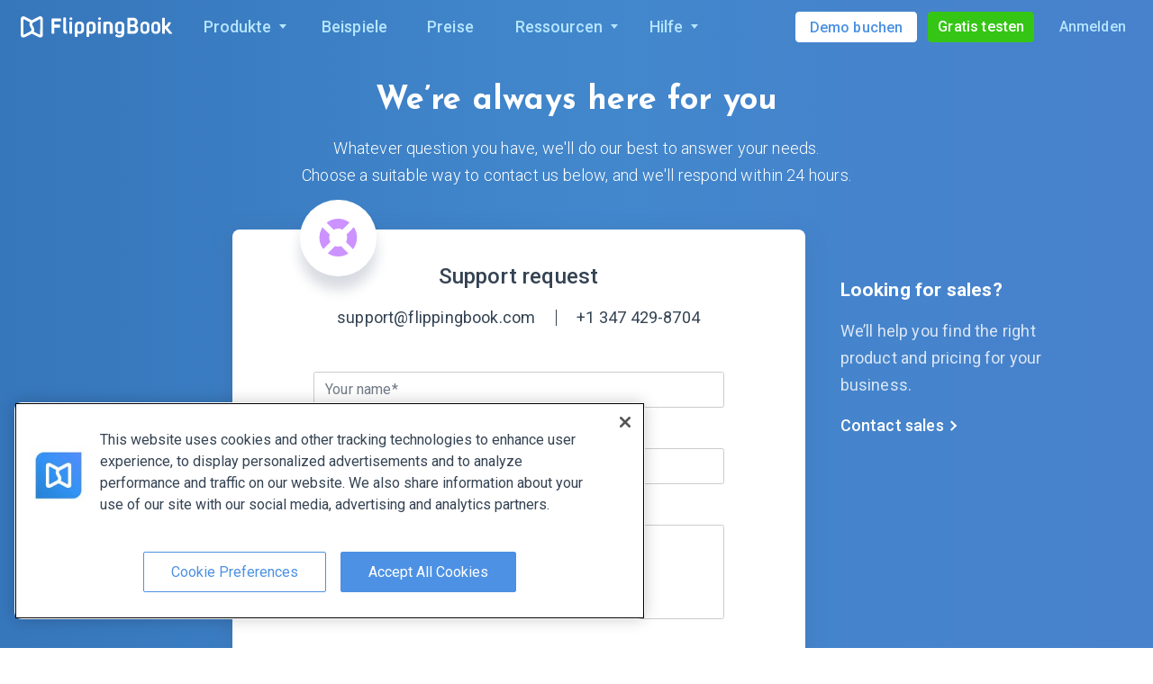

--- FILE ---
content_type: text/html; charset=utf-8
request_url: https://flippingbook.com/de/contacts?contact-form=support&subject=Feedback+about+Sharing+via+email
body_size: 214086
content:



<!DOCTYPE html>
<html lang="en">
<head>
    <meta charset="UTF-8" />
    <meta http-equiv="Content-Type" content="text/html;charset=UTF-8" />
    

<script
    src="https://cdn.cookielaw.org/scripttemplates/otSDKStub.js"
    nonce="RK8AZtHp8kmafmmejWc6dQ=="
    data-language="en"
    type="text/javascript"
    charset="UTF-8"
    data-domain-script="0190b758-5927-72a3-a871-bc11308757d0"
></script>
<script type="text/javascript" nonce="RK8AZtHp8kmafmmejWc6dQ==">
    window.uetq = window.uetq || [];
    window.uetq.push('config', 'tcf', { 'enabled' : true });
    window.uetq.push('consent', 'default', {
        'ad_storage': 'denied'
    });

    function OptanonWrapper() {
        const event = new Event("consentDataLoaded");
        window.dispatchEvent(event);
        const currentConsent = OnetrustActiveGroups;

        function normalizeConsentString(consent) {
            return consent.split(',').sort().join(',');
        }

        function onConsentChange () {
            if(normalizeConsentString(currentConsent) !== normalizeConsentString(OnetrustActiveGroups)) {
                location.reload();
            }
        }
        OneTrust.OnConsentChanged(onConsentChange);

        const targetingGroupId = 'C0004';

        if (OnetrustActiveGroups.includes(targetingGroupId)) {
            window.uetq = window.uetq || [];
            window.uetq.push('consent', 'update', {
                'ad_storage': 'granted'
            });
        } else {
            if (document.cookie.includes('OptanonAlertBoxClosed')) {
                window.uetq = window.uetq || [];
                window.uetq.push('consent', 'update', {
                    'ad_storage': 'denied'
                });
            }
        }
    }
</script>
    <link rel="preconnect" href="https://fonts.gstatic.com/" crossorigin />
    <link rel="preconnect" href="https://fonts.googleapis.com" crossorigin />
    <link rel="preconnect" href="https://b83eeb945e2915539af8.ucr.io/" crossorigin />
    
    
    


    <link rel="preconnect" href="https://www.google-analytics.com" />
    <link rel="dns-prefetch" href="https://www.googleadservices.com" />
    <link rel="dns-prefetch" href="https://www.googletagmanager.com" />
    <link rel="dns-prefetch" href="https://www.google.com" />
    <link rel="dns-prefetch" href="https://googleads.g.doubleclick.net" />
    
<script nonce="RK8AZtHp8kmafmmejWc6dQ==">window.__flippingbook_csrf__='+R8CAFlIL6j0rjtkkovaWB5U6SVoqamen+UW2amM/3ENcoDpBUTSAHUSt2zVS2E7v0NGUIF/daZm5vMeuKdPCk+8KbPr29etJ7JK3I861X8SZ5WBFU9wuBrgxkPmW0exV8xMF2QrNeuWZE8BEoIPmv+TInWcOoZPIa/DiQe6+JOPhBeIw7wkDP7ABNxxXldPBScy4KGNaVmfy9B5BGomKGaeHkPSMZEz1w03ZTS4AdMBNZqxpJGLgopRO9FQAnI5y6QdbCYPtXHGzmTi/xRQNF3LUQ9jNMkhAAhS+u4w16c=';window.__flippingbook_user_detached_context__='zerTLVzYkPsGCVTc9H8wL0kUd9ImOMvo1Txai*dD%2f%2f*yKTwrxVeWgndoIThWawkV';</script>

    

<link rel="stylesheet" href="https://fonts.googleapis.com/css2?family=Roboto%3awght%40300%3b400%3b500%3b700&amp;family=Roboto+Slab%3awght%40300&amp;family=Fira+Sans+Condensed%3awght%40300&amp;family=Fira+Sans+Condensed%3awght%40400&amp;family=Josefin+Sans%3awght%40700&amp;display=swap" media="print" data-loadcss />
<script nonce="RK8AZtHp8kmafmmejWc6dQ==">
    Array.prototype.forEach.call(document.querySelectorAll("[data-loadcss]"), function (s) {
        s.addEventListener("load", function() {
            this.media = "all"
        });
    })
</script>
<noscript>
    <link rel="stylesheet" href="https://fonts.googleapis.com/css2?family=Roboto%3awght%40300%3b400%3b500%3b700&amp;family=Roboto+Slab%3awght%40300&amp;family=Fira+Sans+Condensed%3awght%40300&amp;family=Fira+Sans+Condensed%3awght%40400&amp;family=Josefin+Sans%3awght%40700&amp;display=swap" />
</noscript>


    <link rel="icon" type="image/png" sizes="32x32" href="/favicon-32x32.png" />
    <link rel="icon" type="image/png" sizes="16x16" href="/favicon.png" />
    <link rel="canonical" href="https://flippingbook.com/de/contacts" />
    <link rel="alternate" hreflang="x-default" href="https://flippingbook.com/contacts" />

    <meta name="fb:page_id" property="fb:page_id" content="340823858427" />
    <meta name="viewport" content="width=device-width, initial-scale=1.0" />

    <meta name="description" content="If you have questions on how to purchase or use FlippingBook, feel free to contact us – or leave your contact details and we will call you back." />
    <meta name="twitter:site" content="@flippingbook" />
    <meta name="twitter:card" content="summary_large_image" />
    <meta property="og:type" content="website" />
    <meta property="og:url" content="https://flippingbook.com/de/contacts" />
    <meta property="og:title" content="Our Contacts" />
    <meta property="og:description" content="If you have questions on how to purchase or use FlippingBook, feel free to contact us – or leave your contact details and we will call you back." />
    <meta name="og_image" property="og:image" content="https://d1qwl4ymp6qhug.cloudfront.net/Release/R10175/images/flippingbook-meta.png" />
    <meta name="twitter:image" content="https://d1qwl4ymp6qhug.cloudfront.net/Release/R10175/images/flippingbook-meta.png" />
    <meta name="robots" content="noodp" />
    <meta name="msapplication-config" content="/browserconfig.xml" />

    <meta itemprop="name" content="FlippingBook">
    <meta itemprop="image" content="https://d1qwl4ymp6qhug.cloudfront.net/Release/R10175/images/flippingbook-meta.png">

    <meta itemprop="url" content="https://flippingbook.com/de/contacts?contact-form=support&amp;subject=Feedback+about+Sharing+via+email">

    <title>FlippingBook Contacts</title>
    
<script nonce="RK8AZtHp8kmafmmejWc6dQ==">(function(){try{return BigInt(1)}catch{return!1}})()||(window.location="/deprecated-browser")</script>

<script nonce="RK8AZtHp8kmafmmejWc6dQ==">(()=>{try{let e={},t=e?.f?.b,n=void 0===t,r=!!window.createImageBitmap;return n&&r}catch{return!1}})()||(window.location='/deprecated-browser')</script>

            <link rel="stylesheet" href="https://d1qwl4ymp6qhug.cloudfront.net/Release/R10175/4514-bundle.css" />
        <link rel="stylesheet" href="https://d1qwl4ymp6qhug.cloudfront.net/Release/R10175/5949-bundle.css" />
        <link rel="stylesheet" href="https://d1qwl4ymp6qhug.cloudfront.net/Release/R10175/5908-bundle.css" />
        <link rel="stylesheet" href="https://d1qwl4ymp6qhug.cloudfront.net/Release/R10175/2284-bundle.css" />
        <link rel="stylesheet" href="https://d1qwl4ymp6qhug.cloudfront.net/Release/R10175/3707-bundle.css" />
        <link rel="stylesheet" href="https://d1qwl4ymp6qhug.cloudfront.net/Release/R10175/4922-bundle.css" />

    
    
    


    
<script type="application/ld+json">
    {
        "@context": "https://schema.org",
        "@type": "Corporation",
        "name": "FlippingBook",
        "description": "If you have questions on how to purchase or use FlippingBook, feel free to contact us – or leave your contact details and we will call you back.",
        "url": "https://flippingbook.com/de",
        "logo": "https://d1qwl4ymp6qhug.cloudfront.net/Release/R10175/images/logo.png",
        "image": "https://d1qwl4ymp6qhug.cloudfront.net/Release/R10175/icons/schema-image.svg",
        "contactPoint" : [
            {
                "@type" : "ContactPoint",
                "telephone" : "+1-855-972-9587",
                "contactType" : "sales",
                "contactOption": "TollFree",
                "areaServed" : ["US","CA"]
            } , {
                "@type" : "ContactPoint",
                "telephone" : "+1-347-429-8704",
                "contactType" : "support",
                "areaServed" : ["US","CA"]
            } , {
                "@type" : "ContactPoint",
                "telephone" : "+44-808-501-5251",
                "contactType" : "sales",
                "contactOption": "TollFree",
                "areaServed" : "GB"
            } , {
                "@type" : "ContactPoint",
                "telephone" : "+44-808-531-0544",
                "contactType" : "support",
                "contactOption": "TollFree",
                "areaServed" : "GB"
            } , {
                "@type" : "ContactPoint",
                "telephone" : "+61-1800-841-909",
                "contactType" : "sales",
                "contactOption": "TollFree",
                "areaServed" : "AU"
            }
        ],
        "sameAs" : [
            "https://www.youtube.com/user/FlippingBook", "https://twitter.com/FlippingBook", "https://www.facebook.com/flippingbook", "https://www.linkedin.com/company/flippingbook", "https://www.instagram.com/flippingbook/", "https://pinterest.com/flippingbook/"
        ],
        "address": {
            "@type": "PostalAddress",
            "streetAddress": "Cospicua Boutique Offices, Sqaq Cordina",
            "addressLocality": "Bormla",
            "addressRegion": "Malta",
            "postalCode": "BML 1900",
            "addressCountry": {
                "@type": "Country",
                "name": "MT"
            }
        }
    }
</script>
<script type="application/ld+json">
    {
        "@context": "https://schema.org",
        "@type": "BreadcrumbList",
        "itemListElement": [
            {
                "@type": "ListItem",
                "position": 1,
                "name": "flippingbook.com",
                "item": "https://flippingbook.com/de"
            }
                
                    ,{
                        "@type": "ListItem",
                        "position": 2,
                        "name": "Contacts",
                        "item": "https://flippingbook.com/de/contacts"
                    }
                

        ]
    }
</script>


</head>
<body class="S-Layout " data-content-base="https://d1qwl4ymp6qhug.cloudfront.net/Release/R10175/">
    <div class="S-Layout__error-dialog">
        


<div class="S-ErrorDialog"></div>
    </div>
    <div id="fb-root"></div>
    <div id="fixed-header" class="S-Layout__header S-Fixable-Scroll-Padding">




<header
    class="S-Header S-Header--hasSalesPhone"
 lang="de" >
    <div class="S-Header__menu">
        <div class="S-Header__logo-part">
            
    



<a class="S-Header-Logo" href="/de">
    <img class="S-Header-Logo__icon"
        title="FlippingBook - Online-Dokumente ganz einfach anzeigen und teilen."
        alt="FlippingBook logo"
        width="168.75"
        height="24.14"
        src="https://d1qwl4ymp6qhug.cloudfront.net/Release/R10175/icons/common/logo-full-white.svg"
    >
</a>



        </div>
        <div class="S-Header__menu-part" role="menu">
            
    









    <div class="S-Header-Dropdown-Menu S-Header-Dropdown-Menu--products" tabindex="0" role="menuitem">
        <button class="S-Header-Dropdown-Menu__toggler">
            <span class="S-Header-Dropdown-Menu__title" title="Produkte">Produkte</span>
            <span class="S-Header-Dropdown-Menu__icon-arrow-down"></span>
        </button>
        <div class="S-Header-Dropdown-Menu__dropdown">
                <div class="S-Header-Products__content">
        <div class="S-Header-Products__fbo-menu">
                <div class="S-Header-FBO-Menu" role="menu">
        <div class="S-Header-FBO-Menu__title">
            Am beliebtesten
        </div>
        <a class="S-Header-FBO-Menu__description" href="/de/online-publishing-service?from=products-menu" role="menuitem">
            <div class="S-Header-FBO-Menu__description-title">
                FlippingBook Online
            </div>
            <div class="S-Header-FBO-Menu__description-text">
                Webservice zum Konvertieren von PDF-Dateien in HTML5-Flipbooks
            </div>
            <div class="S-Header-FBO-Menu__logo-circle">
                <img class="S-Header-FBO-Menu__logo-icon"
                     src="https://d1qwl4ymp6qhug.cloudfront.net/Release/R10175/icons/common/logo-white.svg"
                     alt="Logo"
                     loading="lazy"
                     decoding="async"
                     width=35
                     height=35
                />
            </div>
        </a>
        <div class="S-Header-FBO-Menu__links" role="menu">
    <a class="S-Header-FBO-Menu__link" href="/de/online-publishing-service?from=products-menu" role="menuitem">
        Übersicht
    </a>
    <a class="S-Header-FBO-Menu__link" href="/de/share-documents-online?from=products-menu" role="menuitem">
        Teilen und Einbetten
    </a>
    <a class="S-Header-FBO-Menu__link" href="/de/content-protection?from=products-menu" role="menuitem">
        Schutz von Inhalten
    </a>
    <a class="S-Header-FBO-Menu__link" href="/de/document-tracking?from=products-menu" role="menuitem">
        Nachverfolgen von Dokumenten
    </a>
    <a class="S-Header-FBO-Menu__link" href="/de/teamwork?from=products-menu" role="menuitem">
        Teamarbeit
    </a>
    <a class="S-Header-FBO-Menu__link" href="/de/sales-tools?from=products-menu" role="menuitem">
        Vertriebstools
    </a>
    <a class="S-Header-FBO-Menu__link" href="/de/online-marketing-tools?from=products-menu" role="menuitem">
        Marketingtools
    </a>
    <a class="S-Header-FBO-Menu__link" href="/de/interactive-pdf?from=products-menu" role="menuitem">
        Audience Engagement
    </a>
    <a class="S-Header-FBO-Menu__link" href="/de/online-service-features?from=products-menu" role="menuitem">
        <span class="S-Header-FBO-Menu__all-features">Alle Features</span>
    </a>
        </div>
    </div>

        </div>
        <div class="S-Header-Products__products-menu">
                <div class="S-Header-Products-Menu" role="menu">
        <div class="S-Header-Products-Menu__title">
            Weitere Produkte
        </div>
        <a class="S-Header-Products-Menu__link" href="/de/digital-publishing-software?from=products-menu" role="menuitem">
            <div class="S-Header-Products-Menu__product-name">
                <img class="S-Header-Products-Menu__product-icon"
                        src="https://d1qwl4ymp6qhug.cloudfront.net/Release/R10175/icons/common/products/desktop.svg"
                        alt="Desktop"
                        loading="lazy"
                        decoding="async"
                        width=65
                        height=65
                />
                    FlippingBook Publisher
            </div>
            <div class="S-Header-Products-Menu__product-description">
                Desktop-Version: HTML5-Flipbooks auf dem <span class="text-nowrap">eigenen Server hosten</span>
            </div>
        </a>
        <a class="S-Header-Products-Menu__link" href="/de/automation?from=products-menu" role="menuitem">
            <div class="S-Header-Products-Menu__product-name">
                <img class="S-Header-Products-Menu__product-icon"
                        src="https://d1qwl4ymp6qhug.cloudfront.net/Release/R10175/icons/common/products/server.svg"
                        alt="Server"
                        loading="lazy"
                        decoding="async"
                        width=65
                        height=65
                />
                FlippingBook Automation
            </div>
            <div class="S-Header-Products-Menu__product-description">
                Professionelles Tool: automatische Konvertierung von PDF in HTML5
            </div>
        </a>
        <a class="S-Header-Products-Menu__link" href="/de/salespal?from=products-menu" role="menuitem">
            <div class="S-Header-Products-Menu__product-name">
                <img class="S-Header-Products-Menu__product-icon"
                        src="https://d1qwl4ymp6qhug.cloudfront.net/Release/R10175/icons/common/products/salespal.svg"
                        alt="Salespal"
                        loading="lazy"
                        decoding="async"
                        width=66
                        height=66
                />
                Salespal
            </div>
            <div class="S-Header-Products-Menu__product-description">
                Mobile Plattform: Flipbooks im Vertrieb und auf Messen nutzen
            </div>
        </a>
    </div>

        </div>
    </div>

        </div>
    </div>

<a href="/de/presentation-examples" title="Beispiele" class="S-Header__nav-item" role="menuitem">Beispiele</a>
<a href="/de/order-online" title="Preise" class="S-Header__nav-item" role="menuitem">Preise</a>
<div class="S-Header__resources-item">
        <div class="S-Header-Dropdown-Menu S-Header-Dropdown-Menu--resources" tabindex="0" role="menuitem">
        <button class="S-Header-Dropdown-Menu__toggler">
            <span class="S-Header-Dropdown-Menu__title" title="Ressourcen">Ressourcen</span>
            <span class="S-Header-Dropdown-Menu__icon-arrow-down"></span>
        </button>
        <div class="S-Header-Dropdown-Menu__dropdown">
                <div class="S-Header-Simple-Menu"
         role="menu"
    >
        <a class="S-Header-Simple-Menu__link" href="/de/blog?from=resources-menu" role="menuitem">
            Blog
        </a>
        <a class="S-Header-Simple-Menu__link" href="/de/ebooks?from=resources-menu" role="menuitem">
            E-Books
        </a>
        <a class="S-Header-Simple-Menu__link" href="/de/customers?from=resources-menu" role="menuitem">
            Kundenberichte
        </a>
        <a class="S-Header-Simple-Menu__link" href="/de/security?from=resources-menu" role="menuitem">
            Sicherheit
        </a>
    </div>

        </div>
    </div>

</div>
    <div class="S-Header-Dropdown-Menu S-Header-Dropdown-Menu--help" tabindex="0" role="menuitem">
        <button class="S-Header-Dropdown-Menu__toggler">
            <span class="S-Header-Dropdown-Menu__title" title="Hilfe">Hilfe</span>
            <span class="S-Header-Dropdown-Menu__icon-arrow-down"></span>
        </button>
        <div class="S-Header-Dropdown-Menu__dropdown">
                <div class="S-Header-Simple-Menu"
         role="menu"
    >
        <a class="S-Header-Simple-Menu__link" href="/de/help?from=help-menu" role="menuitem">
            Hilfecenter
        </a>
        <a class="S-Header-Simple-Menu__link" href="/de/contacts?contact-form=support&from=help-menu" role="menuitem">
            Kontakt
        </a>
        <button class="S-Header-Simple-Menu__button S-Btn-Base S-Header-Dropdown-Menu__open-chat" role="menuitem">
            Chat starten
        </button>
        <a class="S-Header-Simple-Menu__link S-Header-Dropdown-Menu__status" target="_blank" href="https://status.flippingbook.com/" role="menuitem">
            Systemstatus
        </a>
    </div>

        </div>
    </div>


        </div>
        <div class="S-Header__right-blocks">
            
    




<button
    class="S-Header__mobile-nav S-Btn-Base"
    aria-label="Men&#252;-Knopf"
>
    <svg xmlns="http://www.w3.org/2000/svg" width="511.985" height="409.594" viewBox="0 0 511.985 409.594"><path fill="currentColor" fill-rule="evenodd" clip-rule="evenodd" d="M0 409.594h511.985v-51.201H0zM0 230.4h511.985v-51.2H0zM0 0v51.2h511.985V0z" /></svg>
</button>
    <div class="S-Header__sales">
        <a class="S-Header__book-demo-btn" href="/de/book-a-demo">
            <span class="S-Header__sales-full-title">Demo buchen</span>
            <span class="S-Header__sales-short-title">Demo</span>
        </a>
    </div>

<div class="S-Header__user-menu">
    <div class="PA-AccountMenu  S-Layout__user-logged-out">
        


<a
    class="S-Go-Trial PA-AccountMenu__signup btn btn-sm btn-success S-Header__go-trial"
    href="https://logon.flippingbook.com/register?r=site&amp;t=both&amp;asc=aGjfXW2FjTUELeo95KppnytVaOFTM3JHimPrRigqVI5zPkHnrlHgJxm9391MGGjo"
    >
Gratis testen</a>
        <a class="PA-AccountMenu__login-btn" href="https://logon.flippingbook.com/login?r=site&amp;t=both&amp;asc=yyYkKhQr5O4dNJVdO6yisFhn2FvEMxlDBY4ZUlcJiCpSFillUM0wlQ*3jp5fjSE5">Anmelden</a>
    </div>
    <div class="PA-AccountMenu  S-Layout__user-logged-in">
        <a href="/account" class="PA-AccountMenu__account-btn btn btn-sm btn-success">Mein Konto</a>
    </div>
</div>


        </div>
    </div>
    <div class="S-Header__mobile-menu">
        
    

















    <div class="S-Mobile-Menu S-Mobile-Menu">
        <div class="S-Mobile-Menu__header clearfix">
                <div class="S-Mobile-Menu-Header">
        <div class="S-Mobile-Menu-Header__nav-item S-Mobile-Menu-Header__do-back">
            <button class="S-Mobile-Menu-Header-Back-Button S-Btn-Base">
                <img class="S-Mobile-Menu-Header-Back-Button__crumb"
                    alt="Crumb left"
                    src="https://d1qwl4ymp6qhug.cloudfront.net/Release/R10175/icons/common/menu-arrow-left.svg"
                    loading="lazy"
                    decoding="async"
                    width="11"
                    height="30"
                >
                <span class="S-Mobile-Menu-Header-Back-Button__do-back-text"></span>
            </button>
        </div>
        <div class="S-Mobile-Menu-Header__logo S-Mobile-Menu-Header__nav-item">
            



<a class="S-Mobile-Menu-Header-Logo" href="/de">
    <img class="S-Mobile-Menu-Header-Logo__icon"
        title="FlippingBook - Online-Dokumente ganz einfach anzeigen und teilen."
        alt="FlippingBook logo"
        width="168.75"
        height="24.14"
        src="https://d1qwl4ymp6qhug.cloudfront.net/Release/R10175/icons/common/logo-full-white.svg"
    >
</a>


        </div>
        <div class="S-Mobile-Menu-Header__close S-Mobile-Menu-Header__nav-item">
            <button class="S-Mobile-Menu-Header__do-close S-Btn-Base">
                <svg xmlns="http://www.w3.org/2000/svg" viewBox="0 0 512 512"><path fill="currentColor" d="M511.266 50.492L460.905 0l-204.38 204.642L52.354.158 2.518 50.175l204.066 204.433L0 461.562 50.361 512l206.688-206.902 205.01 205.43L512 460.512 306.99 255.08z"></path></svg>
            </button>
        </div>
    </div>

        </div>
        <div class="S-Mobile-Menu__mobile-menu-scrollable">
            <div class="S-Mobile-Menu__mobile-menu-scrollable-content">
                    <div class="S-Mobile-Menu__mobile-menu-user">
        <div class="S-Layout__user-logged-out S-Mobile-Menu__account-buttons">
            <a class="S-Mobile-Menu__mobile-menu-account-button" href="https://logon.flippingbook.com/login?r=site&amp;t=both&amp;asc=E3SdtwjVaYM4fXw5VZTq6j8Qohcplv8G0VmuQ0ukLLzdkTNYTrav%2fkNjMgr7uq3Z">Anmelden</a>
            


<a
    class="S-Go-Trial PA-AccountMenu__signup S-Mobile-Menu__mobile-menu-account-button S-Mobile-Menu__go-trial"
    href="https://logon.flippingbook.com/register?r=site&amp;t=both&amp;asc=JhPn%2fcmFcc2*Nwypayc5QEAe8TiaOb%2fYNUxpY7oI%2fSpbNJUNwDLAnVpmNF68DRS*"
    >
Kostenlos testen</a>
        </div>
        <div class="S-Layout__user-logged-in S-Mobile-Menu__account-buttons">
            <a class="S-Mobile-Menu__mobile-menu-account-button" href="/account/autonav">Mein Konto</a>
            <a href="/account/logout" class="S-Mobile-Menu__mobile-menu-account-button S-Mobile-Menu__logout-button">Abmelden</a>
        </div>
    </div>
        <a class="S-Mobile-Menu__demo" href="/de/book-a-demo?utm_source=mobile-menu">
            Demo anfordern
        </a>

                <div class="S-Mobile-Menu__dropdown">
                        <div class="S-Mobile-Menu-Dropdown">
            <div class="S-Mobile-Menu-Dropdown__menu-main-list">
                    <div class="S-Mobile-Menu-Dropdown-Item-List" role="menu" data-id="publisher">
    <div class="S-Mobile-Menu-Group">
                <a class="S-Mobile-Menu-Group__header"
                    href="/de/online-publishing-service?from=mobile-menu"
                    role="menuitem"
                >
                        <div class="S-Mobile-Menu-Group__title">
        FlippingBook Online
    </div>
        <p class="S-Mobile-Menu-Group__description">
            Webservice zum Konvertieren von PDF-Dateien in <span class="text-nowrap">HTML5-Flipbooks</span>
        </p>

                </a>

    <a
        class="S-Mobile-Menu-Dropdown-Item-List__link S-Mobile-Menu-Group__list-item S-Mobile-Menu-Group__link"
        href="/de/online-publishing-service?from=mobile-menu"
        role="menuitem"
    >
        &#220;bersicht
    </a>
    <div class="S-Mobile-Menu-Dropdown__menu-list S-Mobile-Menu-Dropdown-Item-List__subitem-list S-Mobile-Menu-Group__list-item">
            <div class="S-Mobile-Menu-Dropdown-Item-List" role="menu" data-id="features">
    <a
        class="S-Mobile-Menu-Dropdown-Item-List__link S-Mobile-Menu-Dropdown-Item-List__list-item "
        href="/de/share-documents-online?from=mobile-menu"
        role="menuitem"
    >
        Teilen
    </a>
    <a
        class="S-Mobile-Menu-Dropdown-Item-List__link S-Mobile-Menu-Dropdown-Item-List__list-item "
        href="/de/content-protection?from=mobile-menu"
        role="menuitem"
    >
        Schutz von Inhalten
    </a>
    <a
        class="S-Mobile-Menu-Dropdown-Item-List__link S-Mobile-Menu-Dropdown-Item-List__list-item "
        href="/de/teamwork?from=mobile-menu"
        role="menuitem"
    >
        Teamarbeit
    </a>
    <a
        class="S-Mobile-Menu-Dropdown-Item-List__link S-Mobile-Menu-Dropdown-Item-List__list-item "
        href="/de/sales-tools?from=mobile-menu"
        role="menuitem"
    >
        Vertriebstools
    </a>
    <a
        class="S-Mobile-Menu-Dropdown-Item-List__link S-Mobile-Menu-Dropdown-Item-List__list-item "
        href="/de/online-marketing-tools?from=mobile-menu"
        role="menuitem"
    >
        Marketingtools
    </a>
    <a
        class="S-Mobile-Menu-Dropdown-Item-List__link S-Mobile-Menu-Dropdown-Item-List__list-item "
        href="/de/document-tracking?from=mobile-menu"
        role="menuitem"
    >
        Nachverfolgen von Dokumenten
    </a>
    <a
        class="S-Mobile-Menu-Dropdown-Item-List__link S-Mobile-Menu-Dropdown-Item-List__list-item "
        href="/de/branding-pdf?from=mobile-menu"
        role="menuitem"
    >
        Branding
    </a>
    <a
        class="S-Mobile-Menu-Dropdown-Item-List__link S-Mobile-Menu-Dropdown-Item-List__list-item "
        href="/de/custom-domain?from=mobile-menu"
        role="menuitem"
    >
        Benutzerdefinierte Domain
    </a>
    <a
        class="S-Mobile-Menu-Dropdown-Item-List__link S-Mobile-Menu-Dropdown-Item-List__list-item "
        href="/de/adding-video-and-links?from=mobile-menu"
        role="menuitem"
    >
        Video und Links
    </a>
    <a
        class="S-Mobile-Menu-Dropdown-Item-List__link S-Mobile-Menu-Dropdown-Item-List__list-item "
        href="/de/mobile-pdf-view?from=mobile-menu"
        role="menuitem"
    >
        Erfahrung auf Mobilger&#228;ten
    </a>
    <a
        class="S-Mobile-Menu-Dropdown-Item-List__link S-Mobile-Menu-Dropdown-Item-List__list-item "
        href="/de/trackable-individual-links?from=mobile-menu"
        role="menuitem"
    >
        Individuelle Links
    </a>
    <a
        class="S-Mobile-Menu-Dropdown-Item-List__link S-Mobile-Menu-Dropdown-Item-List__list-item "
        href="/de/lead-generation?from=mobile-menu"
        role="menuitem"
    >
        Lead-Generierung
    </a>
    <a
        class="S-Mobile-Menu-Dropdown-Item-List__link S-Mobile-Menu-Dropdown-Item-List__list-item "
        href="/de/document-hosting?from=mobile-menu"
        role="menuitem"
    >
        Hosten von Dokumenten
    </a>
    <a
        class="S-Mobile-Menu-Dropdown-Item-List__link S-Mobile-Menu-Dropdown-Item-List__list-item "
        href="/de/embed-pdf?from=mobile-menu"
        role="menuitem"
    >
        Einbetten
    </a>
    <a
        class="S-Mobile-Menu-Dropdown-Item-List__link S-Mobile-Menu-Dropdown-Item-List__list-item "
        href="/de/pdf-to-html?from=mobile-menu"
        role="menuitem"
    >
        HTML5-Viewer
    </a>
    <a
        class="S-Mobile-Menu-Dropdown-Item-List__link S-Mobile-Menu-Dropdown-Item-List__list-item "
        href="/de/seo?from=mobile-menu"
        role="menuitem"
    >
        Mehr Erfolg mit SEO
    </a>
    </div>

        <button
            class="S-Mobile-Menu-Dropdown-Item-List__button S-Mobile-Menu-Dropdown__forward-button S-Btn-Base S-Mobile-Menu-Group__link"
            data-id="features"
            role="menuitem"
            data-header-title="Features"
        >
            Features
        </button>
        <span class="S-Mobile-Menu-Dropdown-Item-List__arrow">
            <svg xmlns="http://www.w3.org/2000/svg" width="274.707" height="511.997" viewBox="0 0 274.707 511.997"><path fill="currentColor" fill-rule="evenodd" clip-rule="evenodd" d="M18.585 511.997.501 493.899l237.262-237.258L0 18.854 18.848 0l255.859 255.853z" /></svg>
        </span>
    </div>
    <a
        class="S-Mobile-Menu-Dropdown-Item-List__link S-Mobile-Menu-Group__list-item S-Mobile-Menu-Group__link"
        href="/de/presentation-examples?from=mobile-menu"
        role="menuitem"
    >
        Beispiele
    </a>
    <a
        class="S-Mobile-Menu-Dropdown-Item-List__link S-Mobile-Menu-Group__list-item S-Mobile-Menu-Group__link"
        href="/de/order-online?from=mobile-menu"
        role="menuitem"
    >
        Preise
    </a>
    </div>
    </div>

            </div>
            <div class="S-Mobile-Menu-Dropdown__menu-list-separator"></div>

        <div class="S-Mobile-Menu-Dropdown__menu-list">
                <div class="S-Mobile-Menu-Dropdown-Item-List" role="menu" data-id="menu">
    <div class="S-Mobile-Menu-Dropdown__menu-list S-Mobile-Menu-Dropdown-Item-List__subitem-list S-Mobile-Menu-Dropdown-Item-List__list-item">
            <div class="S-Mobile-Menu-Dropdown-Item-List" role="menu" data-id="products">
    <div class="S-Mobile-Menu-Group">
                <a class="S-Mobile-Menu-Group__header"
                    href="/de/digital-publishing-software?from=mobile-menu"
                    role="menuitem"
                >
                        <div class="S-Mobile-Menu-Group__title">
        FlippingBook Publisher
    </div>
        <p class="S-Mobile-Menu-Group__description">
            Desktop-Version für Windows
        </p>

                </a>

    <div class="S-Mobile-Menu-Dropdown__menu-list S-Mobile-Menu-Dropdown-Item-List__subitem-list S-Mobile-Menu-Group__list-item">
            <div class="S-Mobile-Menu-Dropdown-Item-List" role="menu" data-id="fbp-features">
    <a
        class="S-Mobile-Menu-Dropdown-Item-List__link S-Mobile-Menu-Dropdown-Item-List__list-item "
        href="/de/digital-publishing-features/sharing?from=mobile-menu"
        role="menuitem"
    >
        Einfaches Sharing
    </a>
    <a
        class="S-Mobile-Menu-Dropdown-Item-List__link S-Mobile-Menu-Dropdown-Item-List__list-item "
        href="/de/digital-publishing-features/interactive-documents?from=mobile-menu"
        role="menuitem"
    >
        Videos, Links &amp; mehr
    </a>
    <a
        class="S-Mobile-Menu-Dropdown-Item-List__link S-Mobile-Menu-Dropdown-Item-List__list-item "
        href="/de/digital-publishing-features/content-security?from=mobile-menu"
        role="menuitem"
    >
        Content-Sicherheit
    </a>
    <a
        class="S-Mobile-Menu-Dropdown-Item-List__link S-Mobile-Menu-Dropdown-Item-List__list-item "
        href="/de/digital-publishing-features/branding?from=mobile-menu"
        role="menuitem"
    >
        Branding &amp; Design
    </a>
    <a
        class="S-Mobile-Menu-Dropdown-Item-List__link S-Mobile-Menu-Dropdown-Item-List__list-item "
        href="/de/digital-publishing-features/navigation?from=mobile-menu"
        role="menuitem"
    >
        Einfache Navigation
    </a>
    <a
        class="S-Mobile-Menu-Dropdown-Item-List__link S-Mobile-Menu-Dropdown-Item-List__list-item "
        href="/de/digital-publishing-features/mobile-friendly-pdf?from=mobile-menu"
        role="menuitem"
    >
        Mobiles Nutzungserlebnis
    </a>
    <a
        class="S-Mobile-Menu-Dropdown-Item-List__link S-Mobile-Menu-Dropdown-Item-List__list-item "
        href="/de/digital-publishing-features/cloud?from=mobile-menu"
        role="menuitem"
    >
        FlippingBook Cloud
    </a>
    <a
        class="S-Mobile-Menu-Dropdown-Item-List__link S-Mobile-Menu-Dropdown-Item-List__list-item "
        href="/de/digital-publishing-features/seo?from=mobile-menu"
        role="menuitem"
    >
        Suchmaschinenoptimierung
    </a>
    <a
        class="S-Mobile-Menu-Dropdown-Item-List__link S-Mobile-Menu-Dropdown-Item-List__list-item "
        href="/de/digital-publishing-features/web-analytics?from=mobile-menu"
        role="menuitem"
    >
        Unterst&#252;tzung f&#252;r die Webanalyse
    </a>
    </div>

        <button
            class="S-Mobile-Menu-Dropdown-Item-List__button S-Mobile-Menu-Dropdown__forward-button S-Btn-Base S-Mobile-Menu-Group__link"
            data-id="fbp-features"
            role="menuitem"
            data-header-title="Features"
        >
            Features
        </button>
        <span class="S-Mobile-Menu-Dropdown-Item-List__arrow">
            <svg xmlns="http://www.w3.org/2000/svg" width="274.707" height="511.997" viewBox="0 0 274.707 511.997"><path fill="currentColor" fill-rule="evenodd" clip-rule="evenodd" d="M18.585 511.997.501 493.899l237.262-237.258L0 18.854 18.848 0l255.859 255.853z" /></svg>
        </span>
    </div>
    <a
        class="S-Mobile-Menu-Dropdown-Item-List__link S-Mobile-Menu-Group__list-item S-Mobile-Menu-Group__link"
        href="/de/order?from=mobile-menu"
        role="menuitem"
    >
        Preise
    </a>
    <a
        class="S-Mobile-Menu-Dropdown-Item-List__link S-Mobile-Menu-Group__list-item S-Mobile-Menu-Group__link"
        href="/de/release-notes?from=mobile-menu"
        role="menuitem"
    >
        Versionshinweise
    </a>
    </div>
    <div class="S-Mobile-Menu-Group">
                <a class="S-Mobile-Menu-Group__header"
                    href="/de/automation?from=mobile-menu"
                    role="menuitem"
                >
                        <div class="S-Mobile-Menu-Group__title">
        FlippingBook Automation
    </div>
        <p class="S-Mobile-Menu-Group__description">
            Batch-Converter von PDF in HTML5
        </p>

                </a>

    </div>
    <div class="S-Mobile-Menu-Group">
                <a class="S-Mobile-Menu-Group__header"
                    href="/de/salespal?from=mobile-menu"
                    role="menuitem"
                >
                        <div class="S-Mobile-Menu-Group__title">
        Salespal
    </div>
        <p class="S-Mobile-Menu-Group__description">
            Mobile Plattform zur Nutzung im Vertrieb und auf Messen
        </p>

                </a>

    <a
        class="S-Mobile-Menu-Dropdown-Item-List__link S-Mobile-Menu-Group__list-item S-Mobile-Menu-Group__link"
        href="/de/salespal/features?from=mobile-menu"
        role="menuitem"
    >
        Features
    </a>
    <a
        class="S-Mobile-Menu-Dropdown-Item-List__link S-Mobile-Menu-Group__list-item S-Mobile-Menu-Group__link"
        href="/de/salespal/how-to-use?from=mobile-menu"
        role="menuitem"
    >
        Wie benutzt man
    </a>
    </div>
    </div>

        <button
            class="S-Mobile-Menu-Dropdown-Item-List__button S-Mobile-Menu-Dropdown__forward-button S-Btn-Base "
            data-id="products"
            role="menuitem"
            data-header-title="Weitere Produkte"
        >
            Weitere Produkte
        </button>
        <span class="S-Mobile-Menu-Dropdown-Item-List__arrow">
            <svg xmlns="http://www.w3.org/2000/svg" width="274.707" height="511.997" viewBox="0 0 274.707 511.997"><path fill="currentColor" fill-rule="evenodd" clip-rule="evenodd" d="M18.585 511.997.501 493.899l237.262-237.258L0 18.854 18.848 0l255.859 255.853z" /></svg>
        </span>
    </div>
    <div class="S-Mobile-Menu-Dropdown__menu-list S-Mobile-Menu-Dropdown-Item-List__subitem-list S-Mobile-Menu-Dropdown-Item-List__list-item">
            <div class="S-Mobile-Menu-Dropdown-Item-List" role="menu" data-id="resources">
    <a
        class="S-Mobile-Menu-Dropdown-Item-List__link S-Mobile-Menu-Dropdown-Item-List__list-item "
        href="/de/blog?from=mobile-menu"
        role="menuitem"
    >
        Blog
    </a>
    <a
        class="S-Mobile-Menu-Dropdown-Item-List__link S-Mobile-Menu-Dropdown-Item-List__list-item "
        href="/de/ebooks?from=mobile-menu"
        role="menuitem"
    >
        E-Books
    </a>
    <a
        class="S-Mobile-Menu-Dropdown-Item-List__link S-Mobile-Menu-Dropdown-Item-List__list-item "
        href="/de/customers?from=mobile-menu"
        role="menuitem"
    >
        Kunden
    </a>
    <div class="S-Mobile-Menu-Dropdown__menu-list S-Mobile-Menu-Dropdown-Item-List__subitem-list S-Mobile-Menu-Dropdown-Item-List__list-item">
            <div class="S-Mobile-Menu-Dropdown-Item-List" role="menu" data-id="benefits">
    <a
        class="S-Mobile-Menu-Dropdown-Item-List__link S-Mobile-Menu-Dropdown-Item-List__list-item "
        href="/de/interactive-pdf?from=mobile-menu"
        role="menuitem"
    >
        Audience Engagement
    </a>
    <a
        class="S-Mobile-Menu-Dropdown-Item-List__link S-Mobile-Menu-Dropdown-Item-List__list-item "
        href="/de/pdf-online?from=mobile-menu"
        role="menuitem"
    >
        Einfache Freigabe
    </a>
    <a
        class="S-Mobile-Menu-Dropdown-Item-List__link S-Mobile-Menu-Dropdown-Item-List__list-item "
        href="/de/page-flip-pdf?from=mobile-menu"
        role="menuitem"
    >
        Authentisches Lesegef&#252;hl
    </a>
    <a
        class="S-Mobile-Menu-Dropdown-Item-List__link S-Mobile-Menu-Dropdown-Item-List__list-item "
        href="/de/online-pdf-document-view?from=mobile-menu"
        role="menuitem"
    >
        Bessere Ansicht
    </a>
    <a
        class="S-Mobile-Menu-Dropdown-Item-List__link S-Mobile-Menu-Dropdown-Item-List__list-item "
        href="/de/document-tracking?from=mobile-menu"
        role="menuitem"
    >
        Wertvolle Insights
    </a>
    <a
        class="S-Mobile-Menu-Dropdown-Item-List__link S-Mobile-Menu-Dropdown-Item-List__list-item "
        href="/de/content-protection?from=mobile-menu"
        role="menuitem"
    >
        Contentschutz
    </a>
    <a
        class="S-Mobile-Menu-Dropdown-Item-List__link S-Mobile-Menu-Dropdown-Item-List__list-item "
        href="/de/easy-searchable-pdf?from=mobile-menu"
        role="menuitem"
    >
        Navigation
    </a>
    <a
        class="S-Mobile-Menu-Dropdown-Item-List__link S-Mobile-Menu-Dropdown-Item-List__list-item "
        href="/de/send-large-pdf?from=mobile-menu"
        role="menuitem"
    >
        Gro&#223;e PDFs
    </a>
    </div>

        <button
            class="S-Mobile-Menu-Dropdown-Item-List__button S-Mobile-Menu-Dropdown__forward-button S-Btn-Base "
            data-id="benefits"
            role="menuitem"
            data-header-title="Vorteile"
        >
            Vorteile
        </button>
        <span class="S-Mobile-Menu-Dropdown-Item-List__arrow">
            <svg xmlns="http://www.w3.org/2000/svg" width="274.707" height="511.997" viewBox="0 0 274.707 511.997"><path fill="currentColor" fill-rule="evenodd" clip-rule="evenodd" d="M18.585 511.997.501 493.899l237.262-237.258L0 18.854 18.848 0l255.859 255.853z" /></svg>
        </span>
    </div>
    <a
        class="S-Mobile-Menu-Dropdown-Item-List__link S-Mobile-Menu-Dropdown-Item-List__list-item "
        href="/de/security?from=mobile-menu"
        role="menuitem"
    >
        Sicherheit
    </a>
    </div>

        <button
            class="S-Mobile-Menu-Dropdown-Item-List__button S-Mobile-Menu-Dropdown__forward-button S-Btn-Base "
            data-id="resources"
            role="menuitem"
            data-header-title="Ressourcen"
        >
            Ressourcen
        </button>
        <span class="S-Mobile-Menu-Dropdown-Item-List__arrow">
            <svg xmlns="http://www.w3.org/2000/svg" width="274.707" height="511.997" viewBox="0 0 274.707 511.997"><path fill="currentColor" fill-rule="evenodd" clip-rule="evenodd" d="M18.585 511.997.501 493.899l237.262-237.258L0 18.854 18.848 0l255.859 255.853z" /></svg>
        </span>
    </div>
    <div class="S-Mobile-Menu-Dropdown__menu-list S-Mobile-Menu-Dropdown-Item-List__subitem-list S-Mobile-Menu-Dropdown-Item-List__list-item">
            <div class="S-Mobile-Menu-Dropdown-Item-List" role="menu" data-id="compare">
    <a
        class="S-Mobile-Menu-Dropdown-Item-List__link S-Mobile-Menu-Dropdown-Item-List__list-item "
        href="/de/issuu-alternative?from=mobile-menu"
        role="menuitem"
    >
        FlippingBook und Issuu
    </a>
    <a
        class="S-Mobile-Menu-Dropdown-Item-List__link S-Mobile-Menu-Dropdown-Item-List__list-item "
        href="/de/flipsnack-alternative?from=mobile-menu"
        role="menuitem"
    >
        FlippingBook und Flipsnack
    </a>
    <a
        class="S-Mobile-Menu-Dropdown-Item-List__link S-Mobile-Menu-Dropdown-Item-List__list-item "
        href="/de/blog/marketing-tips/fliphtml5-alternative?from=mobile-menu"
        role="menuitem"
    >
        FlippingBook vs. FlipHTML5
    </a>
    </div>

        <button
            class="S-Mobile-Menu-Dropdown-Item-List__button S-Mobile-Menu-Dropdown__forward-button S-Btn-Base "
            data-id="compare"
            role="menuitem"
            data-header-title="FlippingBook im Vergleich"
        >
            FlippingBook im Vergleich
        </button>
        <span class="S-Mobile-Menu-Dropdown-Item-List__arrow">
            <svg xmlns="http://www.w3.org/2000/svg" width="274.707" height="511.997" viewBox="0 0 274.707 511.997"><path fill="currentColor" fill-rule="evenodd" clip-rule="evenodd" d="M18.585 511.997.501 493.899l237.262-237.258L0 18.854 18.848 0l255.859 255.853z" /></svg>
        </span>
    </div>
    <a
        class="S-Mobile-Menu-Dropdown-Item-List__link S-Mobile-Menu-Dropdown-Item-List__list-item "
        href="/de/help?from=mobile-menu"
        role="menuitem"
    >
        Hilfecenter
    </a>
    <a
        class="S-Mobile-Menu-Dropdown-Item-List__link S-Mobile-Menu-Dropdown-Item-List__list-item S-Mobile-Menu__status"
        href="https://status.flippingbook.com/"
        role="menuitem"
            target="_blank"
    >
        Systemstatus
    </a>
    <a
        class="S-Mobile-Menu-Dropdown-Item-List__link S-Mobile-Menu-Dropdown-Item-List__list-item "
        href="/de/contacts?from=mobile-menu"
        role="menuitem"
    >
        Kontakt
    </a>
    </div>

        </div>
    </div>

                </div>
            </div>
        </div>
    </div>



    </div>
</header>    </div>

    <main id="content" class="S-Layout__content">
        

























<div class="S-Contacts">
    <div class="S-Contacts__first-screen">
            <section class="S-Contacts-First-Screen S-Contacts-First-Screen--shown-support S-Contacts-First-Screen--hidden-form-selector">
        <div class="container S-Contacts-First-Screen__container">
            <div class="S-Contacts-First-Screen__header-container">
                <h1 class="text-josefin S-Contacts-First-Screen__header">We&rsquo;re always here for&nbsp;you</h1>
                <p class="S-Contacts-First-Screen__subheader">
                    Whatever question you have, we'll do our best to answer your needs.
                    Choose&nbsp;a&nbsp;suitable way to contact us below, and we'll respond within&nbsp;24&nbsp;hours.
                </p>
                <div class="S-Contacts-First-Screen__warning">
                    


<div class="S-System-Status-Warning"></div>
                </div>
            </div>
            <div class="S-Contacts-First-Screen__form-selector S-Bubble-Group">
                <div class="S-Contacts-First-Screen__intersection"></div>
                <div class="S-Contacts-First-Screen__section S-Contacts-First-Screen__sales-section">
                    <div class="S-Contacts-First-Screen__bubble-wrapper">
                        <span class="S-Contacts-First-Screen__icon-wrapper S-Bubble-Group__bubble">
                            <img
                                class="S-Contacts-First-Screen__icon"
                                src="https://d1qwl4ymp6qhug.cloudfront.net/Release/R10175/icons/contacts/sales.svg"
                                title="sales"
                                alt="sales"
                                loading="lazy"
                                decoding="async"
                                width="45"
                                height="45"
                            />
                        </span>
                    </div>
                    <div class="S-Contacts-First-Screen__shadow-layer"></div>
                    <div class="S-Contacts-First-Screen__section-wrapper">
                        <div class="S-Contacts-First-Screen__section-content-wrapper">
                            <h3 class="S-Contacts-First-Screen__section-title">Sales inquiry</h3>
                            <p class="S-Contacts-First-Screen__section-description">
                                We&rsquo;ll help you find the right product and pricing for your&nbsp;business.
                            </p>
                        </div>
                            <span class="S-Contacts-Crumb-Text S-Contacts-First-Screen__section-crumb-text">
        Contact sales
        <i class="S-Contacts-Crumb-Text__crumb"></i>
    </span>

                    </div>
                </div>
                <div class="S-Contacts-First-Screen__section S-Contacts-First-Screen__support-section">
                    <div class="S-Contacts-First-Screen__bubble-wrapper">
                        <span class="S-Contacts-First-Screen__icon-wrapper S-Bubble-Group__bubble">
                            <img
                                class="S-Contacts-First-Screen__icon"
                                src="https://d1qwl4ymp6qhug.cloudfront.net/Release/R10175/icons/contacts/support.svg"
                                loading="lazy"
                                decoding="async"
                                width="45"
                                height="45"
                                title="support"
                                alt="support"
                            />
                        </span>
                    </div>
                    <div class="S-Contacts-First-Screen__shadow-layer"></div>
                    <div class="S-Contacts-First-Screen__section-wrapper">
                        <div class="S-Contacts-First-Screen__section-content-wrapper">
                            <h3 class="S-Contacts-First-Screen__section-title">Support request</h3>
                            <p class="S-Contacts-First-Screen__section-description">
                                Reach out with any question or find the answer yourself in our
                                <a class="S-Contacts-First-Screen__section-link" href="/de/help" target="_blank">Help&nbsp;Center</a>.
                            </p>
                        </div>
                            <span class="S-Contacts-Crumb-Text S-Contacts-First-Screen__section-crumb-text">
        Contact support
        <i class="S-Contacts-Crumb-Text__crumb"></i>
    </span>

                    </div>
                </div>
            </div>
            <div class="S-Contacts-First-Screen__forms">
                <div class="S-Contacts-First-Screen__success-message">
                        <div class="S-Contacts-First-Screen-Success-Message">
        <span class="S-Contacts-First-Screen-Success-Message__sales-icon-wrapper">
            <img
                class="S-Contacts-First-Screen-Success-Message__icon"
                src="https://d1qwl4ymp6qhug.cloudfront.net/Release/R10175/icons/contacts/sales.svg"
                loading="lazy"
                decoding="async"
                width="45"
                height="45"
                title="sales"
                alt="sales"
            />
        </span>
        <span class="S-Contacts-First-Screen-Success-Message__support-icon-wrapper">
            <img
                class="S-Contacts-First-Screen-Success-Message__icon"
                src="https://d1qwl4ymp6qhug.cloudfront.net/Release/R10175/icons/contacts/support.svg"
                loading="lazy"
                decoding="async"
                width="45"
                height="45"
                title="support"
                alt="support"
            />
        </span>
        <img
            src="https://d1qwl4ymp6qhug.cloudfront.net/Release/R10175/icons/common/contacts/cat.svg"
            loading="lazy"
            decoding="async"
            width="315"
            height="225"
            title="Cat"
            alt="Cat"
        />
        <h3 class="S-Contacts-First-Screen-Success-Message__title">
            Thanks for reaching out!
        </h3>
        <p class="S-Contacts-First-Screen-Success-Message__description">
            If you don&rsquo;t receive our email within 24 hours,
            please check your spam folder to make sure our reply didn&rsquo;t get lost on&nbsp;the&nbsp;way.
        </p>
    </div>

                </div>
                <div class="S-Contacts-First-Screen__error-message">
                        <div class="S-Contacts-First-Screen-Error-Message">
        <span class="S-Contacts-First-Screen-Error-Message__sales-icon-wrapper">
            <img
                class="S-Contacts-First-Screen-Error-Message__icon"
                src="https://d1qwl4ymp6qhug.cloudfront.net/Release/R10175/icons/contacts/sales.svg"
                loading="lazy"
                decoding="async"
                width="45"
                height="45"
                title="sales"
                alt="sales"
            />
        </span>
        <span class="S-Contacts-First-Screen-Error-Message__support-icon-wrapper">
            <img
                class="S-Contacts-First-Screen-Error-Message__icon"
                src="https://d1qwl4ymp6qhug.cloudfront.net/Release/R10175/icons/contacts/support.svg"
                loading="lazy"
                decoding="async"
                width="45"
                height="45"
                title="support"
                alt="support"
            />
        </span>
        <img
            class="S-Contacts-First-Screen-Error-Message__image"
            src="https://d1qwl4ymp6qhug.cloudfront.net/Release/R10175/icons/common/contacts/sad-cat.svg"
            loading="lazy"
            decoding="async"
            width="315"
            height="225"
            title="Sad cat"
            alt="Sad cat"
        />
        <h3 class="S-Contacts-First-Screen-Error-Message__title">
            <span class="S-Contacts-First-Screen-Error-Message__title-text">
                Something went wrong, and your email <span class="text-nowrap">wasn't sent.</span>
            </span>
        </h3>
        <p class="S-Contacts-First-Screen-Error-Message__description">
            Will you please try again? We'd love to hear your thoughts!
            Please reach out via our live chat or call us, if you keep seeing
            <span class="text-nowrap">this message.</span>
        </p>
        <button class="S-Contacts-First-Screen-Error-Message__retry btn btn-lg btn-primary">
            Retry
        </button>
    </div>

                </div>
                <div class="S-Contacts-First-Screen__sales">
                        <div class="S-Contacts-First-Screen-Animated-Wrapper S-Contacts-First-Screen-Animated-Wrapper--original-scale S-Contacts-First-Screen-Animated-Wrapper--shown-icon">
        <span class="S-Contacts-First-Screen-Animated-Wrapper__title-icon-wrapper">
            <img
                class="S-Contacts-First-Screen-Animated-Wrapper__title-icon"
                src="https://d1qwl4ymp6qhug.cloudfront.net/Release/R10175/icons/contacts/sales.svg"
                title="sales"
                alt="sales"
                loading="lazy"
                decoding="async"
                width="45"
                height="45"
            />
        </span>

        <h3 class="S-Contacts-First-Screen-Animated-Wrapper__title">
            Sales inquiry
        </h3>
        <ul class="S-Contacts-First-Screen-Animated-Wrapper__contacts">
            <li>
                <a class="S-Contacts-First-Screen-Animated-Wrapper__title-email" href="mailto:sales@flippingbook.com">
                    sales@flippingbook.com
                </a>
            </li>
                <li>
                    <a class="S-Contacts-First-Screen-Animated-Wrapper__tel" href="tel:+1 855 972 9587">
                        +1 855 972 9587
                    </a>
                </li>
        </ul>
        <div class="S-Contacts-First-Screen__sales-form-switcher">
            <div class="S-Contacts-First-Screen-Sales-Form-Switcher">
                <div class="S-Contacts-First-Screen-Sales-Form-Switcher__sales-wrapper">
                        <form class="S-Contacts-First-Screen-Form" action="#" method="post" novalidate="novalidate">
        <div class="S-Contacts-First-Screen-Form__fields">
            <input type="hidden" name="sentient" value="no" />
            <label class="S-Contacts-First-Screen-Form__username inp-label">
                

<div class="S-Input S-Input--small">
    <input class="S-Input__input"
            type="text"
        name="username"
/>
        <span class="S-Input__floating-placeholder">Your name*</span>
    <p class="S-Input__error-message"></p>
</div>

            </label>
            <label class="S-Contacts-First-Screen-Form__message inp-label">
                

<div class="S-TextArea S-TextArea--small">
    <textarea class="S-TextArea__input"
            type="text"
        name="details"
></textarea>
        <span class="S-TextArea__floating-placeholder">Message*</span>
    <p class="S-TextArea__error-message"></p>
</div>

            </label>
            <label class="S-Contacts-First-Screen-Form__email inp-label">
                

<div class="S-Input S-Input--small">
    <input class="S-Input__input"
            type="email"
        name="email"
        value=""
/>
        <span class="S-Input__floating-placeholder">Work email*</span>
    <p class="S-Input__error-message"></p>
</div>

            </label>
            <label class="S-Contacts-First-Screen-Form__company inp-label">
                

<div class="S-Input S-Input--small">
    <input class="S-Input__input"
            type="text"
        name="org"
/>
        <span class="S-Input__floating-placeholder">Company name*</span>
    <p class="S-Input__error-message"></p>
</div>

            </label>
            <label class="S-Contacts-First-Screen-Form__phone">
                

<div class="S-Input S-Input--small">
    <input class="S-Input__input"
            type="tel"
        name="phone"
/>
        <span class="S-Input__floating-placeholder">Phone number</span>
    <p class="S-Input__error-message"></p>
</div>

            </label>
            <label class="S-Contacts-First-Screen-Form__fake-checkbox">
                <span class="S-Contacts-First-Screen-Form__fake-checkbox-mark">
                </span>
                <span class="S-Contacts-First-Screen-Form__fake-checkbox-text">Request callback</span>
            </label>
            <label class="S-Contacts-First-Screen-Form__subject S-Contacts-First-Screen-Form__hidden">
                

<div class="S-Input S-Input--large">
    <input class="S-Input__input"
            type="hidden"
        name="subject"
        value="Feedback about Sharing via email"
/>
    <p class="S-Input__error-message"></p>
</div>

            </label>
            <div class="S-Contacts-First-Screen-Form__uploader">
                


<div class="S-Form-Uploader">
    <div class="S-Form-Uploader__mobile-button-wrapper">
        <button class="S-Btn-Base S-Form-Uploader__mobile-attach-button" type="button">
            <img
                class="S-Form-Uploader__icon-attach"
                src="https://d1qwl4ymp6qhug.cloudfront.net/Release/R10175/icons/contacts/attach.svg"
                alt="attach"
                loading="lazy"
                decoding="async"
                width="16"
                height="18"
            />
            <span class="S-Form-Uploader__mobile-attach-button-text">Attach files up to a total of 20 MB</span>
        </button>
    </div>
    <label class="S-Form-Uploader__dropzone">
        <button
            class="S-Btn-Base S-Dropzone S-Dropzone--fill S-Form-Uploader__attach-button"
            type="button"
            title="Attach files"
        >
            Drag and drop several files (up to 20 MB) or <span class="S-Dropzone__browse">browse</span>
        </button>
    </label>
    <div class="S-Form-Uploader__global-errors"></div>
    <p class="S-Form-Uploader__attached-files"></p>
</div>

            </div>
            <div class="S-Contacts-First-Screen-Form__submit-block">
                <p>
                    <button type="submit" class="btn btn-lg btn-primary S-Contacts-First-Screen-Form__submit" value="">Submit</button>
                </p>
                <div class="S-Contacts-First-Screen-Form__privacy-notice">
                    

<div class="S-Submit-Privacy-Notice">
    By clicking <span class="S-Submit-Privacy-Notice__submit-label">Submit</span>, you confirm that you agree to&nbsp;our&nbsp;<a class="S-Submit-Privacy-Notice__link" href="/de/help/common/privacy-policy-and-disclaimer" target="_blank">Privacy&nbsp;Policy</a>.
</div>

                </div>
            </div>
        </div>
    </form>

                </div>
                <div class="S-Contacts-First-Screen-Sales-Form-Switcher__sales-callback-wrapper">
                        <form class="S-Contacts-First-Screen-Form" action="#" method="post" novalidate="novalidate">
        <div class="S-Contacts-First-Screen-Form__fields">
            <input type="hidden" name="sentient" value="no" />
            <label class="S-Contacts-First-Screen-Form__subject-input S-Contacts-First-Screen-Form__hidden">
                

<div class="S-Input S-Input--large">
    <input class="S-Input__input"
            type="hidden"
        name="subject"
        value="Feedback about Sharing via email"
/>
    <p class="S-Input__error-message"></p>
</div>

            </label>
            <label class="S-Contacts-First-Screen-Form__username inp-label">
                

<div class="S-Input S-Input--small">
    <input class="S-Input__input"
            type="text"
        name="username"
/>
        <span class="S-Input__floating-placeholder">Your name*</span>
    <p class="S-Input__error-message"></p>
</div>

            </label>
            <label class="S-Contacts-First-Screen-Form__query-description inp-label">
                

<div class="S-TextArea S-TextArea--small">
    <textarea class="S-TextArea__input"
            type="text"
        name="details"
></textarea>
        <span class="S-TextArea__floating-placeholder">Message*</span>
    <p class="S-TextArea__error-message"></p>
</div>

            </label>
            <label class="S-Contacts-First-Screen-Form__email inp-label">
                

<div class="S-Input S-Input--small">
    <input class="S-Input__input"
            type="email"
        name="email"
/>
        <span class="S-Input__floating-placeholder">Work email*</span>
    <p class="S-Input__error-message"></p>
</div>

            </label>
            <label class="S-Contacts-First-Screen-Form__company inp-label">
                

<div class="S-Input S-Input--small">
    <input class="S-Input__input"
            type="text"
        name="org"
/>
        <span class="S-Input__floating-placeholder">Company name*</span>
    <p class="S-Input__error-message"></p>
</div>

            </label>
            <label class="S-Contacts-First-Screen-Form__phone">
                

<div class="S-Input S-Input--small S-Input--placeholder-up">
    <input class="S-Input__input"
            type="tel"
        name="phone"
/>
        <span class="S-Input__floating-placeholder">Phone number*</span>
    <p class="S-Input__error-message"></p>
</div>

            </label>
            <label class="S-Contacts-First-Screen-Form__fake-checkbox S-Contacts-First-Screen-Form__fake-checkbox--checked">
                <span class="S-Contacts-First-Screen-Form__fake-checkbox-mark">
                    <i class="S-Contacts-First-Screen-Form__fake-checkbox-mark-icon">
                        <svg width="10" height="8" viewBox="0 0 10 8" fill="none" xmlns="http://www.w3.org/2000/svg"><path fill-rule="evenodd" clip-rule="evenodd" d="M0 4.5L3.5 8L10 1.5L8.5 0L3.5 5L1.5 3L0 4.5Z" fill="white" /></svg>
                    </i>
                </span>
                <span class="S-Contacts-First-Screen-Form__fake-checkbox-text">Request callback</span>
            </label>
            <label class="S-Contacts-First-Screen-Form__city S-Contacts-First-Screen-Form__hidden">
                

<div class="S-Input S-Input--large">
    <input class="S-Input__input"
            type="hidden"
        name="city"
        value="Columbus"
/>
    <p class="S-Input__error-message"></p>
</div>

            </label>
            <label class="S-Contacts-First-Screen-Form__country inp-label">
                


<div class="S-Select S-Select--small S-Select--placeholder-up">
    <select class="S-Select__input"
            type="text"
        name="country"
>
            <option value="Abkhazia"
                                data-code="AB"
                    data-country-code="355"
>Abkhazia</option>
            <option value="Afghanistan"
                                data-code="AF"
                    data-country-code="93"
>Afghanistan</option>
            <option value="Aland Islands"
                                data-code="AX"
                    data-country-code="358"
>Aland Islands</option>
            <option value="Albania"
                                data-code="AL"
                    data-country-code="355"
>Albania</option>
            <option value="Algeria"
                                data-code="DZ"
                    data-country-code="213"
>Algeria</option>
            <option value="American Samoa"
                                data-code="AS"
                    data-country-code="1-684"
>American Samoa</option>
            <option value="Andorra"
                                data-code="AD"
                    data-country-code="376"
>Andorra</option>
            <option value="Angola"
                                data-code="AO"
                    data-country-code="244"
>Angola</option>
            <option value="Anguilla"
                                data-code="AI"
                    data-country-code="1-264"
>Anguilla</option>
            <option value="Antarctica"
                                data-code="AQ"
                    data-country-code="672"
>Antarctica</option>
            <option value="Antigua and Barbuda"
                                data-code="AG"
                    data-country-code="1-268"
>Antigua and Barbuda</option>
            <option value="Argentina"
                                data-code="AR"
                    data-country-code="54"
>Argentina</option>
            <option value="Armenia"
                                data-code="AM"
                    data-country-code="374"
>Armenia</option>
            <option value="Aruba"
                                data-code="AW"
                    data-country-code="297"
>Aruba</option>
            <option value="Australia"
                                data-code="AU"
                    data-country-code="61"
>Australia</option>
            <option value="Austria"
                                data-code="AT"
                    data-country-code="43"
>Austria</option>
            <option value="Azerbaijan"
                                data-code="AZ"
                    data-country-code="994"
>Azerbaijan</option>
            <option value="Bahamas"
                                data-code="BS"
                    data-country-code="1-242"
>Bahamas</option>
            <option value="Bahrain"
                                data-code="BH"
                    data-country-code="973"
>Bahrain</option>
            <option value="Bangladesh"
                                data-code="BD"
                    data-country-code="880"
>Bangladesh</option>
            <option value="Barbados"
                                data-code="BB"
                    data-country-code="1-246"
>Barbados</option>
            <option value="Belarus"
                                data-code="BY"
                    data-country-code="375"
>Belarus</option>
            <option value="Belgium"
                                data-code="BE"
                    data-country-code="32"
>Belgium</option>
            <option value="Belize"
                                data-code="BZ"
                    data-country-code="501"
>Belize</option>
            <option value="Benin"
                                data-code="BJ"
                    data-country-code="229"
>Benin</option>
            <option value="Bermuda"
                                data-code="BM"
                    data-country-code="1-441"
>Bermuda</option>
            <option value="Bhutan"
                                data-code="BT"
                    data-country-code="975"
>Bhutan</option>
            <option value="Bolivia, plurinational state of"
                                data-code="BO"
                    data-country-code="591"
>Bolivia, plurinational state of</option>
            <option value="Bonaire, Sint Eustatius and Saba"
                                data-code="BQ"
                    data-country-code="599"
>Bonaire, Sint Eustatius and Saba</option>
            <option value="Bosnia and Herzegovina"
                                data-code="BA"
                    data-country-code="387"
>Bosnia and Herzegovina</option>
            <option value="Botswana"
                                data-code="BW"
                    data-country-code="267"
>Botswana</option>
            <option value="Bouvet Island"
                                data-code="BV"
                    data-country-code="55"
>Bouvet Island</option>
            <option value="Brazil"
                                data-code="BR"
                    data-country-code="55"
>Brazil</option>
            <option value="British Indian Ocean Territory"
                                data-code="IO"
                    data-country-code="246"
>British Indian Ocean Territory</option>
            <option value="Brunei Darussalam"
                                data-code="BN"
                    data-country-code="673"
>Brunei Darussalam</option>
            <option value="Bulgaria"
                                data-code="BG"
                    data-country-code="359"
>Bulgaria</option>
            <option value="Burkina Faso"
                                data-code="BF"
                    data-country-code=""
>Burkina Faso</option>
            <option value="Burundi"
                                data-code="BI"
                    data-country-code="257"
>Burundi</option>
            <option value="Cambodia"
                                data-code="KH"
                    data-country-code="855"
>Cambodia</option>
            <option value="Cameroon"
                                data-code="CM"
                    data-country-code="237"
>Cameroon</option>
            <option value="Canada"
                                data-code="CA"
                    data-country-code="1"
>Canada</option>
            <option value="Cape Verde"
                                data-code="CV"
                    data-country-code="238"
>Cape Verde</option>
            <option value="Cayman Islands"
                                data-code="KY"
                    data-country-code="1-345"
>Cayman Islands</option>
            <option value="Central African Republic"
                                data-code="CF"
                    data-country-code="236"
>Central African Republic</option>
            <option value="Chad"
                                data-code="TD"
                    data-country-code="235"
>Chad</option>
            <option value="Chile"
                                data-code="CL"
                    data-country-code="56"
>Chile</option>
            <option value="China"
                                data-code="CN"
                    data-country-code="86"
>China</option>
            <option value="Christmas Island"
                                data-code="CX"
                    data-country-code="61"
>Christmas Island</option>
            <option value="Cocos (Keeling) Islands"
                                data-code="CC"
                    data-country-code="61"
>Cocos (Keeling) Islands</option>
            <option value="Colombia"
                                data-code="CO"
                    data-country-code="57"
>Colombia</option>
            <option value="Comoros"
                                data-code="KM"
                    data-country-code="269"
>Comoros</option>
            <option value="Congo, Democratic Republic of the"
                                data-code="CD"
                    data-country-code="243"
>Congo, Democratic Republic of the</option>
            <option value="Congo"
                                data-code="CG"
                    data-country-code="242"
>Congo</option>
            <option value="Cook Islands"
                                data-code="CK"
                    data-country-code="682"
>Cook Islands</option>
            <option value="Costa Rica"
                                data-code="CR"
                    data-country-code="506"
>Costa Rica</option>
            <option value="Cote d&#39;Ivoire"
                                data-code="CI"
                    data-country-code="225"
>Cote d'Ivoire</option>
            <option value="Croatia"
                                data-code="HR"
                    data-country-code="385"
>Croatia</option>
            <option value="Cuba"
                                data-code="CU"
                    data-country-code="53"
>Cuba</option>
            <option value="Curacao"
                                data-code="CW"
                    data-country-code="599"
>Curacao</option>
            <option value="Cyprus"
                                data-code="CY"
                    data-country-code="357"
>Cyprus</option>
            <option value="Czech Republic"
                                data-code="CZ"
                    data-country-code="420"
>Czech Republic</option>
            <option value="Denmark"
                                data-code="DK"
                    data-country-code="45"
>Denmark</option>
            <option value="Djibouti"
                                data-code="DJ"
                    data-country-code="253"
>Djibouti</option>
            <option value="Dominica"
                                data-code="DM"
                    data-country-code="1-767"
>Dominica</option>
            <option value="Dominican Republic"
                                data-code="DO"
                    data-country-code="1-809"
>Dominican Republic</option>
            <option value="Ecuador"
                                data-code="EC"
                    data-country-code="593"
>Ecuador</option>
            <option value="Egypt"
                                data-code="EG"
                    data-country-code="20"
>Egypt</option>
            <option value="El Salvador"
                                data-code="SV"
                    data-country-code="503"
>El Salvador</option>
            <option value="Equatorial Guinea"
                                data-code="GQ"
                    data-country-code="240"
>Equatorial Guinea</option>
            <option value="Eritrea"
                                data-code="ER"
                    data-country-code="291"
>Eritrea</option>
            <option value="Estonia"
                                data-code="EE"
                    data-country-code="372"
>Estonia</option>
            <option value="Ethiopia"
                                data-code="ET"
                    data-country-code="251"
>Ethiopia</option>
            <option value="Falkland Islands (Malvinas)"
                                data-code="FK"
                    data-country-code="500"
>Falkland Islands (Malvinas)</option>
            <option value="Faroe Islands"
                                data-code="FO"
                    data-country-code="298"
>Faroe Islands</option>
            <option value="Fiji"
                                data-code="FJ"
                    data-country-code="679"
>Fiji</option>
            <option value="Finland"
                                data-code="FI"
                    data-country-code="358"
>Finland</option>
            <option value="France"
                                data-code="FR"
                    data-country-code="33"
>France</option>
            <option value="French Guiana"
                                data-code="GF"
                    data-country-code="594"
>French Guiana</option>
            <option value="French Polynesia"
                                data-code="PF"
                    data-country-code="689"
>French Polynesia</option>
            <option value="French Southern Territories"
                                data-code="TF"
                    data-country-code="262"
>French Southern Territories</option>
            <option value="Gabon"
                                data-code="GA"
                    data-country-code="241"
>Gabon</option>
            <option value="Gambia"
                                data-code="GM"
                    data-country-code="220"
>Gambia</option>
            <option value="Georgia"
                                data-code="GE"
                    data-country-code="995"
>Georgia</option>
            <option value="Germany"
                                data-code="DE"
                    data-country-code="49"
>Germany</option>
            <option value="Ghana"
                                data-code="GH"
                    data-country-code="233"
>Ghana</option>
            <option value="Gibraltar"
                                data-code="GI"
                    data-country-code="350"
>Gibraltar</option>
            <option value="Greece"
                                data-code="GR"
                    data-country-code="30"
>Greece</option>
            <option value="Greenland"
                                data-code="GL"
                    data-country-code="299"
>Greenland</option>
            <option value="Grenada"
                                data-code="GD"
                    data-country-code="1-473"
>Grenada</option>
            <option value="Guadeloupe"
                                data-code="GP"
                    data-country-code="590"
>Guadeloupe</option>
            <option value="Guam"
                                data-code="GU"
                    data-country-code="1-671"
>Guam</option>
            <option value="Guatemala"
                                data-code="GT"
                    data-country-code="502"
>Guatemala</option>
            <option value="Guernsey"
                                data-code="GG"
                    data-country-code="44-1481"
>Guernsey</option>
            <option value="Guinea-Bissau"
                                data-code="GW"
                    data-country-code="245"
>Guinea-Bissau</option>
            <option value="Guinea"
                                data-code="GN"
                    data-country-code="224"
>Guinea</option>
            <option value="Guyana"
                                data-code="GY"
                    data-country-code="592"
>Guyana</option>
            <option value="Haiti"
                                data-code="HT"
                    data-country-code="509"
>Haiti</option>
            <option value="Heard Island and McDonald Islands"
                                data-code="HM"
                    data-country-code="672"
>Heard Island and McDonald Islands</option>
            <option value="Holy See (Vatican City State)"
                                data-code="VA"
                    data-country-code="379"
>Holy See (Vatican City State)</option>
            <option value="Honduras"
                                data-code="HN"
                    data-country-code="504"
>Honduras</option>
            <option value="Hong Kong"
                                data-code="HK"
                    data-country-code="852"
>Hong Kong</option>
            <option value="Hungary"
                                data-code="HU"
                    data-country-code="36"
>Hungary</option>
            <option value="Iceland"
                                data-code="IS"
                    data-country-code="354"
>Iceland</option>
            <option value="India"
                                data-code="IN"
                    data-country-code="91"
>India</option>
            <option value="Indonesia"
                                data-code="ID"
                    data-country-code="62"
>Indonesia</option>
            <option value="Iran, Islamic Republic of"
                                data-code="IR"
                    data-country-code="98"
>Iran, Islamic Republic of</option>
            <option value="Iraq"
                                data-code="IQ"
                    data-country-code="964"
>Iraq</option>
            <option value="Ireland"
                                data-code="IE"
                    data-country-code="353"
>Ireland</option>
            <option value="Isle of Man"
                                data-code="IM"
                    data-country-code="44-1624"
>Isle of Man</option>
            <option value="Israel"
                                data-code="IL"
                    data-country-code="972"
>Israel</option>
            <option value="Italy"
                                data-code="IT"
                    data-country-code="39"
>Italy</option>
            <option value="Jamaica"
                                data-code="JM"
                    data-country-code="1-876"
>Jamaica</option>
            <option value="Japan"
                                data-code="JP"
                    data-country-code="81"
>Japan</option>
            <option value="Jersey"
                                data-code="JE"
                    data-country-code="44-1534"
>Jersey</option>
            <option value="Jordan"
                                data-code="JO"
                    data-country-code="962"
>Jordan</option>
            <option value="Kazakhstan"
                                data-code="KZ"
                    data-country-code="7"
>Kazakhstan</option>
            <option value="Kenya"
                                data-code="KE"
                    data-country-code="254"
>Kenya</option>
            <option value="Kiribati"
                                data-code="KI"
                    data-country-code="686"
>Kiribati</option>
            <option value="Korea, Democratic People&#39;s republic of"
                                data-code="KP"
                    data-country-code="850"
>Korea, Democratic People's republic of</option>
            <option value="Korea, Republic of"
                                data-code="KR"
                    data-country-code="82"
>Korea, Republic of</option>
            <option value="Kuwait"
                                data-code="KW"
                    data-country-code="965"
>Kuwait</option>
            <option value="Kyrgyzstan"
                                data-code="KG"
                    data-country-code="996"
>Kyrgyzstan</option>
            <option value="Lao People&#39;s Democratic Republic"
                                data-code="LA"
                    data-country-code="856"
>Lao People's Democratic Republic</option>
            <option value="Latvia"
                                data-code="LV"
                    data-country-code="371"
>Latvia</option>
            <option value="Lebanon"
                                data-code="LB"
                    data-country-code="961"
>Lebanon</option>
            <option value="Lesotho"
                                data-code="LS"
                    data-country-code="266"
>Lesotho</option>
            <option value="Liberia"
                                data-code="LR"
                    data-country-code="231"
>Liberia</option>
            <option value="Libyan Arab Jamahiriya"
                                data-code="LY"
                    data-country-code="218"
>Libyan Arab Jamahiriya</option>
            <option value="Liechtenstein"
                                data-code="LI"
                    data-country-code="423"
>Liechtenstein</option>
            <option value="Lithuania"
                                data-code="LT"
                    data-country-code="370"
>Lithuania</option>
            <option value="Luxembourg"
                                data-code="LU"
                    data-country-code="352"
>Luxembourg</option>
            <option value="Macao"
                                data-code="MO"
                    data-country-code="853"
>Macao</option>
            <option value="Macedonia, The Former Yugoslab Republic Of"
                                data-code="MK"
                    data-country-code="389"
>Macedonia, The Former Yugoslab Republic Of</option>
            <option value="Madagascar"
                                data-code="MG"
                    data-country-code="261"
>Madagascar</option>
            <option value="Malawi"
                                data-code="MW"
                    data-country-code="265"
>Malawi</option>
            <option value="Malaysia"
                                data-code="MY"
                    data-country-code="60"
>Malaysia</option>
            <option value="Maldives"
                                data-code="MV"
                    data-country-code="960"
>Maldives</option>
            <option value="Mali"
                                data-code="ML"
                    data-country-code="223"
>Mali</option>
            <option value="Malta"
                                data-code="MT"
                    data-country-code="356"
>Malta</option>
            <option value="Marshall Islands"
                                data-code="MH"
                    data-country-code="692"
>Marshall Islands</option>
            <option value="Martinique"
                                data-code="MQ"
                    data-country-code="596"
>Martinique</option>
            <option value="Mauritania"
                                data-code="MR"
                    data-country-code="222"
>Mauritania</option>
            <option value="Mauritius"
                                data-code="MU"
                    data-country-code="230"
>Mauritius</option>
            <option value="Mayotte"
                                data-code="YT"
                    data-country-code="262"
>Mayotte</option>
            <option value="Mexico"
                                data-code="MX"
                    data-country-code="52"
>Mexico</option>
            <option value="Micronesia, Federated States of"
                                data-code="FM"
                    data-country-code="691"
>Micronesia, Federated States of</option>
            <option value="Moldova"
                                data-code="MD"
                    data-country-code="373"
>Moldova</option>
            <option value="Monaco"
                                data-code="MC"
                    data-country-code="377"
>Monaco</option>
            <option value="Mongolia"
                                data-code="MN"
                    data-country-code="976"
>Mongolia</option>
            <option value="Montenegro"
                                data-code="ME"
                    data-country-code="382"
>Montenegro</option>
            <option value="Montserrat"
                                data-code="MS"
                    data-country-code="1-664"
>Montserrat</option>
            <option value="Morocco"
                                data-code="MA"
                    data-country-code="212"
>Morocco</option>
            <option value="Mozambique"
                                data-code="MZ"
                    data-country-code="258"
>Mozambique</option>
            <option value="Myanmar"
                                data-code="MM"
                    data-country-code="95"
>Myanmar</option>
            <option value="Namibia"
                                data-code="NA"
                    data-country-code="264"
>Namibia</option>
            <option value="Nauru"
                                data-code="NR"
                    data-country-code="674"
>Nauru</option>
            <option value="Nepal"
                                data-code="NP"
                    data-country-code="977"
>Nepal</option>
            <option value="Netherlands"
                                data-code="NL"
                    data-country-code="31"
>Netherlands</option>
            <option value="New Caledonia"
                                data-code="NC"
                    data-country-code="687"
>New Caledonia</option>
            <option value="New Zealand"
                                data-code="NZ"
                    data-country-code="64"
>New Zealand</option>
            <option value="Nicaragua"
                                data-code="NI"
                    data-country-code="505"
>Nicaragua</option>
            <option value="Niger"
                                data-code="NE"
                    data-country-code="227"
>Niger</option>
            <option value="Nigeria"
                                data-code="NG"
                    data-country-code="234"
>Nigeria</option>
            <option value="Niue"
                                data-code="NU"
                    data-country-code="683"
>Niue</option>
            <option value="Norfolk Island"
                                data-code="NF"
                    data-country-code="672"
>Norfolk Island</option>
            <option value="Northern Mariana Islands"
                                data-code="MP"
                    data-country-code="1-670"
>Northern Mariana Islands</option>
            <option value="Norway"
                                data-code="NO"
                    data-country-code="47"
>Norway</option>
            <option value="Oman"
                                data-code="OM"
                    data-country-code="968"
>Oman</option>
            <option value="Pakistan"
                                data-code="PK"
                    data-country-code="92"
>Pakistan</option>
            <option value="Palau"
                                data-code="PW"
                    data-country-code="680"
>Palau</option>
            <option value="Palestinian Territory, Occupied"
                                data-code="PS"
                    data-country-code="970"
>Palestinian Territory, Occupied</option>
            <option value="Panama"
                                data-code="PA"
                    data-country-code="507"
>Panama</option>
            <option value="Papua New Guinea"
                                data-code="PG"
                    data-country-code="675"
>Papua New Guinea</option>
            <option value="Paraguay"
                                data-code="PY"
                    data-country-code="595"
>Paraguay</option>
            <option value="Peru"
                                data-code="PE"
                    data-country-code="51"
>Peru</option>
            <option value="Philippines"
                                data-code="PH"
                    data-country-code="63"
>Philippines</option>
            <option value="Pitcairn"
                                data-code="PN"
                    data-country-code="64"
>Pitcairn</option>
            <option value="Poland"
                                data-code="PL"
                    data-country-code="48"
>Poland</option>
            <option value="Portugal"
                                data-code="PT"
                    data-country-code="351"
>Portugal</option>
            <option value="Puerto Rico"
                                data-code="PR"
                    data-country-code="1-787"
>Puerto Rico</option>
            <option value="Qatar"
                                data-code="QA"
                    data-country-code="974"
>Qatar</option>
            <option value="Reunion"
                                data-code="RE"
                    data-country-code="262"
>Reunion</option>
            <option value="Romania"
                                data-code="RO"
                    data-country-code="40"
>Romania</option>
            <option value="Russian Federation"
                                data-code="RU"
                    data-country-code="7"
>Russian Federation</option>
            <option value="Rwanda"
                                data-code="RW"
                    data-country-code="250"
>Rwanda</option>
            <option value="Saint Barthelemy"
                                data-code="BL"
                    data-country-code="590"
>Saint Barthelemy</option>
            <option value="Saint Helena, Ascension And Tristan Da Cunha"
                                data-code="SH"
                    data-country-code="290"
>Saint Helena, Ascension And Tristan Da Cunha</option>
            <option value="Saint Kitts and Nevis"
                                data-code="KN"
                    data-country-code="1-869"
>Saint Kitts and Nevis</option>
            <option value="Saint Lucia"
                                data-code="LC"
                    data-country-code="1-758"
>Saint Lucia</option>
            <option value="Saint Martin (French Part)"
                                data-code="MF"
                    data-country-code="590"
>Saint Martin (French Part)</option>
            <option value="Saint Pierre and Miquelon"
                                data-code="PM"
                    data-country-code="508"
>Saint Pierre and Miquelon</option>
            <option value="Saint Vincent and the Grenadines"
                                data-code="VC"
                    data-country-code="1-784"
>Saint Vincent and the Grenadines</option>
            <option value="Samoa"
                                data-code="WS"
                    data-country-code="685"
>Samoa</option>
            <option value="San Marino"
                                data-code="SM"
                    data-country-code="378"
>San Marino</option>
            <option value="Sao Tome and Principe"
                                data-code="ST"
                    data-country-code="239"
>Sao Tome and Principe</option>
            <option value="Saudi Arabia"
                                data-code="SA"
                    data-country-code="966"
>Saudi Arabia</option>
            <option value="Senegal"
                                data-code="SN"
                    data-country-code="221"
>Senegal</option>
            <option value="Serbia"
                                data-code="RS"
                    data-country-code="381"
>Serbia</option>
            <option value="Seychelles"
                                data-code="SC"
                    data-country-code="248"
>Seychelles</option>
            <option value="Sierra Leone"
                                data-code="SL"
                    data-country-code="232"
>Sierra Leone</option>
            <option value="Singapore"
                                data-code="SG"
                    data-country-code="65"
>Singapore</option>
            <option value="Sint Maarten"
                                data-code="SX"
                    data-country-code="1-721"
>Sint Maarten</option>
            <option value="Slovakia"
                                data-code="SK"
                    data-country-code="421"
>Slovakia</option>
            <option value="Slovenia"
                                data-code="SI"
                    data-country-code="386"
>Slovenia</option>
            <option value="Solomon Islands"
                                data-code="SB"
                    data-country-code="677"
>Solomon Islands</option>
            <option value="Somalia"
                                data-code="SO"
                    data-country-code="252"
>Somalia</option>
            <option value="South Africa"
                                data-code="ZA"
                    data-country-code="27"
>South Africa</option>
            <option value="South Georgia and the South Sandwich Islands"
                                data-code="GS"
                    data-country-code="500"
>South Georgia and the South Sandwich Islands</option>
            <option value="South Ossetia"
                                data-code="OS"
                    data-country-code="7"
>South Ossetia</option>
            <option value="South Sudan"
                                data-code="SS"
                    data-country-code="211"
>South Sudan</option>
            <option value="Spain"
                                data-code="ES"
                    data-country-code="34"
>Spain</option>
            <option value="Sri Lanka"
                                data-code="LK"
                    data-country-code="94"
>Sri Lanka</option>
            <option value="Sudan"
                                data-code="SD"
                    data-country-code="249"
>Sudan</option>
            <option value="Suriname"
                                data-code="SR"
                    data-country-code="597"
>Suriname</option>
            <option value="Svalbard and Jan Mayen"
                                data-code="SJ"
                    data-country-code="47"
>Svalbard and Jan Mayen</option>
            <option value="Swaziland"
                                data-code="SZ"
                    data-country-code="268"
>Swaziland</option>
            <option value="Sweden"
                                data-code="SE"
                    data-country-code="46"
>Sweden</option>
            <option value="Switzerland"
                                data-code="CH"
                    data-country-code="41"
>Switzerland</option>
            <option value="Syrian Arab Republic"
                                data-code="SY"
                    data-country-code="963"
>Syrian Arab Republic</option>
            <option value="Taiwan, Province of China"
                                data-code="TW"
                    data-country-code="886"
>Taiwan, Province of China</option>
            <option value="Tajikistan"
                                data-code="TJ"
                    data-country-code="992"
>Tajikistan</option>
            <option value="Tanzania, United Republic Of"
                                data-code="TZ"
                    data-country-code="255"
>Tanzania, United Republic Of</option>
            <option value="Thailand"
                                data-code="TH"
                    data-country-code="66"
>Thailand</option>
            <option value="Timor-Leste"
                                data-code="TL"
                    data-country-code="670"
>Timor-Leste</option>
            <option value="Togo"
                                data-code="TG"
                    data-country-code="228"
>Togo</option>
            <option value="Tokelau"
                                data-code="TK"
                    data-country-code="690"
>Tokelau</option>
            <option value="Tonga"
                                data-code="TO"
                    data-country-code="676"
>Tonga</option>
            <option value="Trinidad and Tobago"
                                data-code="TT"
                    data-country-code="1-868"
>Trinidad and Tobago</option>
            <option value="Tunisia"
                                data-code="TN"
                    data-country-code="216"
>Tunisia</option>
            <option value="Turkey"
                                data-code="TR"
                    data-country-code="90"
>Turkey</option>
            <option value="Turkmenistan"
                                data-code="TM"
                    data-country-code="993"
>Turkmenistan</option>
            <option value="Turks and Caicos Islands"
                                data-code="TC"
                    data-country-code="1-649"
>Turks and Caicos Islands</option>
            <option value="Tuvalu"
                                data-code="TV"
                    data-country-code="688"
>Tuvalu</option>
            <option value="Uganda"
                                data-code="UG"
                    data-country-code="256"
>Uganda</option>
            <option value="Ukraine"
                                data-code="UA"
                    data-country-code="380"
>Ukraine</option>
            <option value="United Arab Emirates"
                                data-code="AE"
                    data-country-code="971"
>United Arab Emirates</option>
            <option value="United Kingdom"
                                data-code="GB"
                    data-country-code="44"
>United Kingdom</option>
            <option value="United States Minor Outlying Islands"
                                data-code="UM"
                    data-country-code="246"
>United States Minor Outlying Islands</option>
            <option value="United States"
                                data-code="US"
                    data-country-code="1"
>United States</option>
            <option value="Uruguay"
                                data-code="UY"
                    data-country-code="598"
>Uruguay</option>
            <option value="Uzbekistan"
                                data-code="UZ"
                    data-country-code="998"
>Uzbekistan</option>
            <option value="Vanuatu"
                                data-code="VU"
                    data-country-code="678"
>Vanuatu</option>
            <option value="Venezuela"
                                data-code="VE"
                    data-country-code="58"
>Venezuela</option>
            <option value="Vietnam"
                                data-code="VN"
                    data-country-code="84"
>Vietnam</option>
            <option value="Virgin Islands, British"
                                data-code="VG"
                    data-country-code="1"
>Virgin Islands, British</option>
            <option value="Virgin Islands, U.S."
                                data-code="VI"
                    data-country-code="1"
>Virgin Islands, U.S.</option>
            <option value="Wallis and Futuna"
                                data-code="WF"
                    data-country-code="681"
>Wallis and Futuna</option>
            <option value="Western Sahara"
                                data-code="EH"
                    data-country-code="212"
>Western Sahara</option>
            <option value="Yemen"
                                data-code="YE"
                    data-country-code="967"
>Yemen</option>
            <option value="Zambia"
                                data-code="ZM"
                    data-country-code="260"
>Zambia</option>
            <option value="Zimbabwe"
                                data-code="ZW"
                    data-country-code="263"
>Zimbabwe</option>
    </select>
        <span class="S-Select__floating-placeholder">Country*</span>
    <p class="S-Select__error-message"></p>
    <div class="S-Select__crumb">
        <svg xmlns="http://www.w3.org/2000/svg" width="10" height="15" viewBox="0 0 9.375 14.062"><path d="M1.97 14.063l-1.52-1.52 5.488-5.489L.4 1.518 1.92 0l7.006 7.006.049.048z" clip-rule="evenodd" fill-rule="evenodd" fill="currentColor" /></svg>
    </div>
</div>

            </label>
            <div class="S-Contacts-First-Screen-Form__date-time">
                <label class="S-Contacts-First-Screen-Form__call-day inp-label">
                    

<div class="S-Input S-Input--small S-Input--placeholder-up">
    <input class="S-Input__input"
            type="text"
        name="callDay"
        value="17.01.2026"
        autocomplete="off"
/>
        <span class="S-Input__floating-placeholder">Date*</span>
    <p class="S-Input__error-message text-nowrap"></p>
</div>

                </label>
                <label class="S-Contacts-First-Screen-Form__call-time inp-label">
                    


<div class="S-Select S-Select--small S-Select--placeholder-up S-Select--nullable">
    <select class="S-Select__input"
            type="text"
        name="callTime"
>
            <option value="07:00 am - 09:00 am"
            >07:00 am &ndash; 09:00 am</option>
            <option value="09:00 am - 11:00 am"
            >09:00 am &ndash; 11:00 am</option>
            <option value="11:00 am - 01:00 pm"
            >11:00 am &ndash; 01:00 pm</option>
            <option value="01:00 pm - 03:00 pm"
            >01:00 pm &ndash; 03:00 pm</option>
            <option value="03:00 pm - 05:00 pm"
            >03:00 pm &ndash; 05:00 pm</option>
    </select>
        <span class="S-Select__floating-placeholder">Time*</span>
    <p class="S-Select__error-message"></p>
    <div class="S-Select__crumb">
        <svg xmlns="http://www.w3.org/2000/svg" width="10" height="15" viewBox="0 0 9.375 14.062"><path d="M1.97 14.063l-1.52-1.52 5.488-5.489L.4 1.518 1.92 0l7.006 7.006.049.048z" clip-rule="evenodd" fill-rule="evenodd" fill="currentColor" /></svg>
    </div>
</div>

                </label>
            </div>
            <div class="S-Contacts-First-Screen-Form__submit-block">
                <p>
                    <button type="submit" class="btn btn-lg btn-primary S-Contacts-First-Screen-Form__submit" value="">Submit</button>
                </p>
                <div class="S-Contacts-First-Screen-Form__privacy-notice">
                    

<div class="S-Submit-Privacy-Notice">
    By clicking <span class="S-Submit-Privacy-Notice__submit-label">Submit</span>, you confirm that you agree to&nbsp;our&nbsp;<a class="S-Submit-Privacy-Notice__link" href="/de/help/common/privacy-policy-and-disclaimer" target="_blank">Privacy&nbsp;Policy</a>.
</div>

                </div>
            </div>
        </div>
    </form>

                </div>
            </div>
        </div>
    </div>

                </div>
                <div class="S-Contacts-First-Screen__support">
                        <div class="S-Contacts-First-Screen-Animated-Wrapper S-Contacts-First-Screen-Animated-Wrapper--original-scale S-Contacts-First-Screen-Animated-Wrapper--shown-icon">
        <span class="S-Contacts-First-Screen-Animated-Wrapper__title-icon-wrapper">
            <img
                class="S-Contacts-First-Screen-Animated-Wrapper__title-icon"
                src="https://d1qwl4ymp6qhug.cloudfront.net/Release/R10175/icons/contacts/support.svg"
                title="support"
                alt="support"
                loading="lazy"
                decoding="async"
                width="45"
                height="45"
            />
        </span>

        <h3 class="S-Contacts-First-Screen-Animated-Wrapper__title">
            Support request
        </h3>
        <ul class="S-Contacts-First-Screen-Animated-Wrapper__contacts">
            <li>
                <a class="S-Contacts-First-Screen-Animated-Wrapper__title-email" href="mailto:support@flippingbook.com">
                    support@flippingbook.com
                </a>
            </li>
                <li>
                    <a class="S-Contacts-First-Screen-Animated-Wrapper__tel" href="tel:+1 347 429-8704">
                        +1 347 429-8704
                    </a>
                </li>
        </ul>

        <div class="S-Contacts-First-Screen__support-form">
            <form action="#" method="post" class="S-Contacts-First-Screen-Form" novalidate="novalidate">
                <div class="S-Contacts-First-Screen-Form__fields">
                    <input type="hidden" name="sentient" value="no" />
                    <label class="S-Contacts-First-Screen-Form__username inp-label">
                        

<div class="S-Input S-Input--small">
    <input class="S-Input__input"
            type="text"
        name="name"
/>
        <span class="S-Input__floating-placeholder">Your name*</span>
    <p class="S-Input__error-message"></p>
</div>

                    </label>
                    <label class="S-Contacts-First-Screen-Form__subject inp-label">
                        

<div class="S-Input S-Input--small S-Input--placeholder-up">
    <input class="S-Input__input"
            type="text"
        name="subject"
        value="Feedback about Sharing via email"
/>
        <span class="S-Input__floating-placeholder">Subject*</span>
    <p class="S-Input__error-message"></p>
</div>

                    </label>
                    <label class="S-Contacts-First-Screen-Form__message inp-label">
                        

<div class="S-TextArea S-TextArea--small">
    <textarea class="S-TextArea__input"
            type="text"
        name="details"
></textarea>
        <span class="S-TextArea__floating-placeholder">Message*</span>
    <p class="S-TextArea__error-message"></p>
</div>

                    </label>
                    <label class="S-Contacts-First-Screen-Form__email inp-label">
                        

<div class="S-Input S-Input--small">
    <input class="S-Input__input"
            type="email"
        name="email"
        value=""
/>
        <span class="S-Input__floating-placeholder">Work email*</span>
    <p class="S-Input__error-message"></p>
</div>

                    </label>
                    <div class="S-Contacts-First-Screen-Form__uploader">
                        


<div class="S-Form-Uploader">
    <div class="S-Form-Uploader__mobile-button-wrapper">
        <button class="S-Btn-Base S-Form-Uploader__mobile-attach-button" type="button">
            <img
                class="S-Form-Uploader__icon-attach"
                src="https://d1qwl4ymp6qhug.cloudfront.net/Release/R10175/icons/contacts/attach.svg"
                alt="attach"
                loading="lazy"
                decoding="async"
                width="16"
                height="18"
            />
            <span class="S-Form-Uploader__mobile-attach-button-text">Attach files up to a total of 20 MB</span>
        </button>
    </div>
    <label class="S-Form-Uploader__dropzone">
        <button
            class="S-Btn-Base S-Dropzone S-Dropzone--fill S-Form-Uploader__attach-button"
            type="button"
            title="Attach files"
        >
            Drag and drop several files (up to 20 MB) or <span class="S-Dropzone__browse">browse</span>
        </button>
    </label>
    <div class="S-Form-Uploader__global-errors"></div>
    <p class="S-Form-Uploader__attached-files"></p>
</div>

                    </div>
                    <div class="S-Contacts-First-Screen-Form__submit-block">
                        <p>
                            <button type="submit" class="btn btn-lg btn-primary S-Contacts-First-Screen-Form__submit" value="">Submit</button>
                        </p>
                        <div class="S-Contacts-First-Screen-Form__privacy-notice">
                            

<div class="S-Submit-Privacy-Notice">
    By clicking <span class="S-Submit-Privacy-Notice__submit-label">Submit</span>, you confirm that you agree to&nbsp;our&nbsp;<a class="S-Submit-Privacy-Notice__link" href="/de/help/common/privacy-policy-and-disclaimer" target="_blank">Privacy&nbsp;Policy</a>.
</div>

                        </div>
                    </div>
                </div>
            </form>
        </div>
    </div>

                </div>
                <div class="S-Contacts-First-Screen__switcher">
                        <a
                            class="S-Contacts-First-Screen__book-demo"
                            href="https://calendly.com/flippingbook-sales-team/demo-session-americas?utm_source=contact-page"
                            target="_blank"
                            rel="nofollow noopener"
                        >
                            



<picture class="S-Picture S-Picture--fit-container" >
            <source media=""
                    type="image/webp"
                    srcset="https://d1qwl4ymp6qhug.cloudfront.net/Release/R10175/images/contacts/first-screen/julia.webp, https://d1qwl4ymp6qhug.cloudfront.net/Release/R10175/images/contacts/first-screen/julia@2x.webp 2x" />
            <source media=""
                    type="image/png"
                    srcset="https://d1qwl4ymp6qhug.cloudfront.net/Release/R10175/images/contacts/first-screen/julia.png, https://d1qwl4ymp6qhug.cloudfront.net/Release/R10175/images/contacts/first-screen/julia@2x.png 2x" />
    <img class="S-Picture__image S-Contacts-First-Screen__julia-image S-Loadable-Image"
         loading="lazy" decoding="async"          width="85"          height="85"                         alt=""
        src="https://d1qwl4ymp6qhug.cloudfront.net/Release/R10175/images/contacts/first-screen/julia.png" />
</picture>

                            <h3 class="S-Contacts-First-Screen__book-demo-title">Book a demo</h3>
                            for a live video call with our team
                        </a>
                    <div class="S-Contacts-First-Screen__to-sales">
                            <div class="S-Contacts-First-Screen-Form-Switcher">
        <span class="S-Contacts-First-Screen-Form-Switcher__icon-wrapper">
            <img
                class="S-Contacts-First-Screen-Form-Switcher__icon"
                src="https://d1qwl4ymp6qhug.cloudfront.net/Release/R10175/icons/contacts/sales.svg"
                title="sales"
                alt="sales"
                loading="lazy"
                decoding="async"
                width="45"
                height="45"
            />
        </span>
        <h3 class="S-Contacts-First-Screen-Form-Switcher__title">
            Looking for sales?
        </h3>
        <p class="S-Contacts-First-Screen-Form-Switcher__description">
            We&rsquo;ll help you find the right product and pricing for your business.
        </p>
            <span class="S-Contacts-Crumb-Text S-Contacts-First-Screen-Form-Switcher__action">
        Contact sales
        <i class="S-Contacts-Crumb-Text__crumb"></i>
    </span>

    </div>

                    </div>
                    <div class="S-Contacts-First-Screen__to-support">
                            <div class="S-Contacts-First-Screen-Form-Switcher">
        <span class="S-Contacts-First-Screen-Form-Switcher__icon-wrapper">
            <img
                class="S-Contacts-First-Screen-Form-Switcher__icon"
                src="https://d1qwl4ymp6qhug.cloudfront.net/Release/R10175/icons/contacts/support.svg"
                title="support"
                alt="support"
                loading="lazy"
                decoding="async"
                width="45"
                height="45"
            />
        </span>
        <h3 class="S-Contacts-First-Screen-Form-Switcher__title">
            Looking for support?
        </h3>
        <p class="S-Contacts-First-Screen-Form-Switcher__description">
            Reach out with any question or find the answer yourself in our <a class="S-Contacts-First-Screen__help-link" href="/de/help" target="_blank"><span class="text-nowrap">Help Center</span></a>.
        </p>
            <span class="S-Contacts-Crumb-Text S-Contacts-First-Screen-Form-Switcher__action">
        Contact support
        <i class="S-Contacts-Crumb-Text__crumb"></i>
    </span>

    </div>

                    </div>
                </div>
            </div>
        </div>
    </section>

    </div>
    <div class="S-Contacts__callback">
            <div class="S-Contacts-Callback">
        <div class="container">
            <div class="S-Contacts-Callback__tabs" role="tablist">
                <div class="S-Contacts-Callback__tabs-header">
                    <button
                        class="S-Contacts-Callback__tabs-tab S-Contacts-Callback__tabs-tab--active"
                        role="tab"
                        aria-selected="true"
                        aria-controls="contactus-tab"
                        id="contactus-btn"
                        data-id="contactus"
                    >
                        <div class="S-Contacts-Callback__tabs-header-text">
                            Call us directly
                        </div>
                    </button>
                    <button
                        class="S-Contacts-Callback__tabs-tab"
                        role="tab"
                        aria-selected="false"
                        aria-controls="callback-tab"
                        id="callback-btn"
                        data-id="callback"
                    >
                        <div class="S-Contacts-Callback__tabs-header-text">
                            Request callback
                        </div>
                    </button>
                </div>

                <div
                    class="S-Contacts-Callback__tabs-panel S-Contacts-Callback__tabs-panel--active"
                    role="tabpanel"
                    id="contactus-tab"
                    aria-labelledby="contactus-btn"
                    data-id="contactus"
                >
                    <div class="S-Contacts-Callback__call-us">
                            <div class="S-Contacts-Callback-Call-Us">
        <div class="S-Contacts-Callback-Call-Us__sales">
            <h2 class="S-Contacts-Callback-Call-Us__title">
                For sales inquiries:
            </h2>
    <div class="S-Contacts-Callback-Contact">
        <h3 class="S-Contacts-Callback-Contact__title">
            North &amp; South America
        </h3>
        <a class="S-Contacts-Callback-Contact__tel" href="tel:+1 855 972 9587">
            +1 855 972 9587
        </a>
            <p class="S-Contacts-Callback-Contact__time">
                English: 6 AM – 6 PM EST, <span class="text-nowrap">Mon – Fri</span>
            </p>
            <p class="S-Contacts-Callback-Contact__time">
                Spanish: 10 AM – 6 PM EST, <span class="text-nowrap">Mon – Fri</span>
            </p>
    </div>
    <div class="S-Contacts-Callback-Contact">
        <h3 class="S-Contacts-Callback-Contact__title">
            The UK &amp; Europe
        </h3>
        <a class="S-Contacts-Callback-Contact__tel" href="tel:+44 808 501 5251">
            +44 808 501 5251
        </a>
            <p class="S-Contacts-Callback-Contact__time">
                English: 6 AM – 5 PM GMT, <span class="text-nowrap">Mon – Fri</span>
            </p>
    </div>
    <div class="S-Contacts-Callback-Contact">
        <h3 class="S-Contacts-Callback-Contact__title">
            Australia &amp; Oceania
        </h3>
        <a class="S-Contacts-Callback-Contact__tel" href="tel:+61 1800 841 909">
            +61 1800 841 909
        </a>
            <p class="S-Contacts-Callback-Contact__time">
                English: 4 PM – 9 PM AEST, <span class="text-nowrap">Mon – Fri</span>
            </p>
    </div>
        </div>
        <div class="S-Contacts-Callback-Call-Us__support">
            <h2 class="S-Contacts-Callback-Call-Us__title">
                For support inquiries:
            </h2>
    <div class="S-Contacts-Callback-Contact">
        <h3 class="S-Contacts-Callback-Contact__title">
            North &amp; South America 
        </h3>
        <a class="S-Contacts-Callback-Contact__tel" href="tel:+1 347 429-8704">
            +1 347 429-8704
        </a>
            <p class="S-Contacts-Callback-Contact__time">
                English: 8 AM – 8 PM EST, <span class="text-nowrap">Mon – Fri</span>
            </p>
    </div>
    <div class="S-Contacts-Callback-Contact">
        <h3 class="S-Contacts-Callback-Contact__title">
            The UK &amp; Europe
        </h3>
        <a class="S-Contacts-Callback-Contact__tel" href="tel:+44 808 531 0544">
            +44 808 531 0544
        </a>
            <p class="S-Contacts-Callback-Contact__time">
                English: 8 AM – 11 PM GMT, <span class="text-nowrap">Mon – Fri</span>
            </p>
    </div>
        </div>
    </div>

                    </div>
                </div>

                <div
                    class="S-Contacts-Callback__tabs-panel"
                    role="tabpanel"
                    id="callback-tab"
                    aria-labelledby="callback"
                    data-id="callback"
                    hidden=""
                >
                    <div class="S-Contacts-Callback__callback-form">
                            <form action="#" method="post" class="S-Contacts-Callback-Callback-Form" novalidate="novalidate">
        <div class="S-Contacts-Callback-Callback-Form__form">
            <p class="S-Contacts-Callback-Callback-Form__description">
                Please leave your contact details and a convenient time for us to call you back.
            </p>

            <div class="S-Contacts-Callback-Callback-Form__fields">
                <input type="hidden" name="sentient" value="no" />
                <label class="S-Contacts-Callback-Callback-Form__username inp-label">
                    

<div class="S-Input S-Input--small S-Input--blue">
    <input class="S-Input__input"
            type="text"
        name="username"
/>
        <span class="S-Input__floating-placeholder">Your name*</span>
    <p class="S-Input__error-message"></p>
</div>

                </label>
                <label class="S-Contacts-Callback-Callback-Form__email inp-label">
                    

<div class="S-Input S-Input--small S-Input--blue">
    <input class="S-Input__input"
            type="email"
        name="email"
/>
        <span class="S-Input__floating-placeholder">Work email*</span>
    <p class="S-Input__error-message"></p>
</div>

                </label>
                <label class="S-Contacts-Callback-Callback-Form__country inp-label">
                   


<div class="S-Select S-Select--small S-Select--blue S-Select--placeholder-up">
    <select class="S-Select__input"
            type="text"
        name="country"
>
            <option value="Abkhazia"
                                data-code="AB"
                    data-country-code="355"
>Abkhazia</option>
            <option value="Afghanistan"
                                data-code="AF"
                    data-country-code="93"
>Afghanistan</option>
            <option value="Aland Islands"
                                data-code="AX"
                    data-country-code="358"
>Aland Islands</option>
            <option value="Albania"
                                data-code="AL"
                    data-country-code="355"
>Albania</option>
            <option value="Algeria"
                                data-code="DZ"
                    data-country-code="213"
>Algeria</option>
            <option value="American Samoa"
                                data-code="AS"
                    data-country-code="1-684"
>American Samoa</option>
            <option value="Andorra"
                                data-code="AD"
                    data-country-code="376"
>Andorra</option>
            <option value="Angola"
                                data-code="AO"
                    data-country-code="244"
>Angola</option>
            <option value="Anguilla"
                                data-code="AI"
                    data-country-code="1-264"
>Anguilla</option>
            <option value="Antarctica"
                                data-code="AQ"
                    data-country-code="672"
>Antarctica</option>
            <option value="Antigua and Barbuda"
                                data-code="AG"
                    data-country-code="1-268"
>Antigua and Barbuda</option>
            <option value="Argentina"
                                data-code="AR"
                    data-country-code="54"
>Argentina</option>
            <option value="Armenia"
                                data-code="AM"
                    data-country-code="374"
>Armenia</option>
            <option value="Aruba"
                                data-code="AW"
                    data-country-code="297"
>Aruba</option>
            <option value="Australia"
                                data-code="AU"
                    data-country-code="61"
>Australia</option>
            <option value="Austria"
                                data-code="AT"
                    data-country-code="43"
>Austria</option>
            <option value="Azerbaijan"
                                data-code="AZ"
                    data-country-code="994"
>Azerbaijan</option>
            <option value="Bahamas"
                                data-code="BS"
                    data-country-code="1-242"
>Bahamas</option>
            <option value="Bahrain"
                                data-code="BH"
                    data-country-code="973"
>Bahrain</option>
            <option value="Bangladesh"
                                data-code="BD"
                    data-country-code="880"
>Bangladesh</option>
            <option value="Barbados"
                                data-code="BB"
                    data-country-code="1-246"
>Barbados</option>
            <option value="Belarus"
                                data-code="BY"
                    data-country-code="375"
>Belarus</option>
            <option value="Belgium"
                                data-code="BE"
                    data-country-code="32"
>Belgium</option>
            <option value="Belize"
                                data-code="BZ"
                    data-country-code="501"
>Belize</option>
            <option value="Benin"
                                data-code="BJ"
                    data-country-code="229"
>Benin</option>
            <option value="Bermuda"
                                data-code="BM"
                    data-country-code="1-441"
>Bermuda</option>
            <option value="Bhutan"
                                data-code="BT"
                    data-country-code="975"
>Bhutan</option>
            <option value="Bolivia, plurinational state of"
                                data-code="BO"
                    data-country-code="591"
>Bolivia, plurinational state of</option>
            <option value="Bonaire, Sint Eustatius and Saba"
                                data-code="BQ"
                    data-country-code="599"
>Bonaire, Sint Eustatius and Saba</option>
            <option value="Bosnia and Herzegovina"
                                data-code="BA"
                    data-country-code="387"
>Bosnia and Herzegovina</option>
            <option value="Botswana"
                                data-code="BW"
                    data-country-code="267"
>Botswana</option>
            <option value="Bouvet Island"
                                data-code="BV"
                    data-country-code="55"
>Bouvet Island</option>
            <option value="Brazil"
                                data-code="BR"
                    data-country-code="55"
>Brazil</option>
            <option value="British Indian Ocean Territory"
                                data-code="IO"
                    data-country-code="246"
>British Indian Ocean Territory</option>
            <option value="Brunei Darussalam"
                                data-code="BN"
                    data-country-code="673"
>Brunei Darussalam</option>
            <option value="Bulgaria"
                                data-code="BG"
                    data-country-code="359"
>Bulgaria</option>
            <option value="Burkina Faso"
                                data-code="BF"
                    data-country-code=""
>Burkina Faso</option>
            <option value="Burundi"
                                data-code="BI"
                    data-country-code="257"
>Burundi</option>
            <option value="Cambodia"
                                data-code="KH"
                    data-country-code="855"
>Cambodia</option>
            <option value="Cameroon"
                                data-code="CM"
                    data-country-code="237"
>Cameroon</option>
            <option value="Canada"
                                data-code="CA"
                    data-country-code="1"
>Canada</option>
            <option value="Cape Verde"
                                data-code="CV"
                    data-country-code="238"
>Cape Verde</option>
            <option value="Cayman Islands"
                                data-code="KY"
                    data-country-code="1-345"
>Cayman Islands</option>
            <option value="Central African Republic"
                                data-code="CF"
                    data-country-code="236"
>Central African Republic</option>
            <option value="Chad"
                                data-code="TD"
                    data-country-code="235"
>Chad</option>
            <option value="Chile"
                                data-code="CL"
                    data-country-code="56"
>Chile</option>
            <option value="China"
                                data-code="CN"
                    data-country-code="86"
>China</option>
            <option value="Christmas Island"
                                data-code="CX"
                    data-country-code="61"
>Christmas Island</option>
            <option value="Cocos (Keeling) Islands"
                                data-code="CC"
                    data-country-code="61"
>Cocos (Keeling) Islands</option>
            <option value="Colombia"
                                data-code="CO"
                    data-country-code="57"
>Colombia</option>
            <option value="Comoros"
                                data-code="KM"
                    data-country-code="269"
>Comoros</option>
            <option value="Congo, Democratic Republic of the"
                                data-code="CD"
                    data-country-code="243"
>Congo, Democratic Republic of the</option>
            <option value="Congo"
                                data-code="CG"
                    data-country-code="242"
>Congo</option>
            <option value="Cook Islands"
                                data-code="CK"
                    data-country-code="682"
>Cook Islands</option>
            <option value="Costa Rica"
                                data-code="CR"
                    data-country-code="506"
>Costa Rica</option>
            <option value="Cote d&#39;Ivoire"
                                data-code="CI"
                    data-country-code="225"
>Cote d'Ivoire</option>
            <option value="Croatia"
                                data-code="HR"
                    data-country-code="385"
>Croatia</option>
            <option value="Cuba"
                                data-code="CU"
                    data-country-code="53"
>Cuba</option>
            <option value="Curacao"
                                data-code="CW"
                    data-country-code="599"
>Curacao</option>
            <option value="Cyprus"
                                data-code="CY"
                    data-country-code="357"
>Cyprus</option>
            <option value="Czech Republic"
                                data-code="CZ"
                    data-country-code="420"
>Czech Republic</option>
            <option value="Denmark"
                                data-code="DK"
                    data-country-code="45"
>Denmark</option>
            <option value="Djibouti"
                                data-code="DJ"
                    data-country-code="253"
>Djibouti</option>
            <option value="Dominica"
                                data-code="DM"
                    data-country-code="1-767"
>Dominica</option>
            <option value="Dominican Republic"
                                data-code="DO"
                    data-country-code="1-809"
>Dominican Republic</option>
            <option value="Ecuador"
                                data-code="EC"
                    data-country-code="593"
>Ecuador</option>
            <option value="Egypt"
                                data-code="EG"
                    data-country-code="20"
>Egypt</option>
            <option value="El Salvador"
                                data-code="SV"
                    data-country-code="503"
>El Salvador</option>
            <option value="Equatorial Guinea"
                                data-code="GQ"
                    data-country-code="240"
>Equatorial Guinea</option>
            <option value="Eritrea"
                                data-code="ER"
                    data-country-code="291"
>Eritrea</option>
            <option value="Estonia"
                                data-code="EE"
                    data-country-code="372"
>Estonia</option>
            <option value="Ethiopia"
                                data-code="ET"
                    data-country-code="251"
>Ethiopia</option>
            <option value="Falkland Islands (Malvinas)"
                                data-code="FK"
                    data-country-code="500"
>Falkland Islands (Malvinas)</option>
            <option value="Faroe Islands"
                                data-code="FO"
                    data-country-code="298"
>Faroe Islands</option>
            <option value="Fiji"
                                data-code="FJ"
                    data-country-code="679"
>Fiji</option>
            <option value="Finland"
                                data-code="FI"
                    data-country-code="358"
>Finland</option>
            <option value="France"
                                data-code="FR"
                    data-country-code="33"
>France</option>
            <option value="French Guiana"
                                data-code="GF"
                    data-country-code="594"
>French Guiana</option>
            <option value="French Polynesia"
                                data-code="PF"
                    data-country-code="689"
>French Polynesia</option>
            <option value="French Southern Territories"
                                data-code="TF"
                    data-country-code="262"
>French Southern Territories</option>
            <option value="Gabon"
                                data-code="GA"
                    data-country-code="241"
>Gabon</option>
            <option value="Gambia"
                                data-code="GM"
                    data-country-code="220"
>Gambia</option>
            <option value="Georgia"
                                data-code="GE"
                    data-country-code="995"
>Georgia</option>
            <option value="Germany"
                                data-code="DE"
                    data-country-code="49"
>Germany</option>
            <option value="Ghana"
                                data-code="GH"
                    data-country-code="233"
>Ghana</option>
            <option value="Gibraltar"
                                data-code="GI"
                    data-country-code="350"
>Gibraltar</option>
            <option value="Greece"
                                data-code="GR"
                    data-country-code="30"
>Greece</option>
            <option value="Greenland"
                                data-code="GL"
                    data-country-code="299"
>Greenland</option>
            <option value="Grenada"
                                data-code="GD"
                    data-country-code="1-473"
>Grenada</option>
            <option value="Guadeloupe"
                                data-code="GP"
                    data-country-code="590"
>Guadeloupe</option>
            <option value="Guam"
                                data-code="GU"
                    data-country-code="1-671"
>Guam</option>
            <option value="Guatemala"
                                data-code="GT"
                    data-country-code="502"
>Guatemala</option>
            <option value="Guernsey"
                                data-code="GG"
                    data-country-code="44-1481"
>Guernsey</option>
            <option value="Guinea-Bissau"
                                data-code="GW"
                    data-country-code="245"
>Guinea-Bissau</option>
            <option value="Guinea"
                                data-code="GN"
                    data-country-code="224"
>Guinea</option>
            <option value="Guyana"
                                data-code="GY"
                    data-country-code="592"
>Guyana</option>
            <option value="Haiti"
                                data-code="HT"
                    data-country-code="509"
>Haiti</option>
            <option value="Heard Island and McDonald Islands"
                                data-code="HM"
                    data-country-code="672"
>Heard Island and McDonald Islands</option>
            <option value="Holy See (Vatican City State)"
                                data-code="VA"
                    data-country-code="379"
>Holy See (Vatican City State)</option>
            <option value="Honduras"
                                data-code="HN"
                    data-country-code="504"
>Honduras</option>
            <option value="Hong Kong"
                                data-code="HK"
                    data-country-code="852"
>Hong Kong</option>
            <option value="Hungary"
                                data-code="HU"
                    data-country-code="36"
>Hungary</option>
            <option value="Iceland"
                                data-code="IS"
                    data-country-code="354"
>Iceland</option>
            <option value="India"
                                data-code="IN"
                    data-country-code="91"
>India</option>
            <option value="Indonesia"
                                data-code="ID"
                    data-country-code="62"
>Indonesia</option>
            <option value="Iran, Islamic Republic of"
                                data-code="IR"
                    data-country-code="98"
>Iran, Islamic Republic of</option>
            <option value="Iraq"
                                data-code="IQ"
                    data-country-code="964"
>Iraq</option>
            <option value="Ireland"
                                data-code="IE"
                    data-country-code="353"
>Ireland</option>
            <option value="Isle of Man"
                                data-code="IM"
                    data-country-code="44-1624"
>Isle of Man</option>
            <option value="Israel"
                                data-code="IL"
                    data-country-code="972"
>Israel</option>
            <option value="Italy"
                                data-code="IT"
                    data-country-code="39"
>Italy</option>
            <option value="Jamaica"
                                data-code="JM"
                    data-country-code="1-876"
>Jamaica</option>
            <option value="Japan"
                                data-code="JP"
                    data-country-code="81"
>Japan</option>
            <option value="Jersey"
                                data-code="JE"
                    data-country-code="44-1534"
>Jersey</option>
            <option value="Jordan"
                                data-code="JO"
                    data-country-code="962"
>Jordan</option>
            <option value="Kazakhstan"
                                data-code="KZ"
                    data-country-code="7"
>Kazakhstan</option>
            <option value="Kenya"
                                data-code="KE"
                    data-country-code="254"
>Kenya</option>
            <option value="Kiribati"
                                data-code="KI"
                    data-country-code="686"
>Kiribati</option>
            <option value="Korea, Democratic People&#39;s republic of"
                                data-code="KP"
                    data-country-code="850"
>Korea, Democratic People's republic of</option>
            <option value="Korea, Republic of"
                                data-code="KR"
                    data-country-code="82"
>Korea, Republic of</option>
            <option value="Kuwait"
                                data-code="KW"
                    data-country-code="965"
>Kuwait</option>
            <option value="Kyrgyzstan"
                                data-code="KG"
                    data-country-code="996"
>Kyrgyzstan</option>
            <option value="Lao People&#39;s Democratic Republic"
                                data-code="LA"
                    data-country-code="856"
>Lao People's Democratic Republic</option>
            <option value="Latvia"
                                data-code="LV"
                    data-country-code="371"
>Latvia</option>
            <option value="Lebanon"
                                data-code="LB"
                    data-country-code="961"
>Lebanon</option>
            <option value="Lesotho"
                                data-code="LS"
                    data-country-code="266"
>Lesotho</option>
            <option value="Liberia"
                                data-code="LR"
                    data-country-code="231"
>Liberia</option>
            <option value="Libyan Arab Jamahiriya"
                                data-code="LY"
                    data-country-code="218"
>Libyan Arab Jamahiriya</option>
            <option value="Liechtenstein"
                                data-code="LI"
                    data-country-code="423"
>Liechtenstein</option>
            <option value="Lithuania"
                                data-code="LT"
                    data-country-code="370"
>Lithuania</option>
            <option value="Luxembourg"
                                data-code="LU"
                    data-country-code="352"
>Luxembourg</option>
            <option value="Macao"
                                data-code="MO"
                    data-country-code="853"
>Macao</option>
            <option value="Macedonia, The Former Yugoslab Republic Of"
                                data-code="MK"
                    data-country-code="389"
>Macedonia, The Former Yugoslab Republic Of</option>
            <option value="Madagascar"
                                data-code="MG"
                    data-country-code="261"
>Madagascar</option>
            <option value="Malawi"
                                data-code="MW"
                    data-country-code="265"
>Malawi</option>
            <option value="Malaysia"
                                data-code="MY"
                    data-country-code="60"
>Malaysia</option>
            <option value="Maldives"
                                data-code="MV"
                    data-country-code="960"
>Maldives</option>
            <option value="Mali"
                                data-code="ML"
                    data-country-code="223"
>Mali</option>
            <option value="Malta"
                                data-code="MT"
                    data-country-code="356"
>Malta</option>
            <option value="Marshall Islands"
                                data-code="MH"
                    data-country-code="692"
>Marshall Islands</option>
            <option value="Martinique"
                                data-code="MQ"
                    data-country-code="596"
>Martinique</option>
            <option value="Mauritania"
                                data-code="MR"
                    data-country-code="222"
>Mauritania</option>
            <option value="Mauritius"
                                data-code="MU"
                    data-country-code="230"
>Mauritius</option>
            <option value="Mayotte"
                                data-code="YT"
                    data-country-code="262"
>Mayotte</option>
            <option value="Mexico"
                                data-code="MX"
                    data-country-code="52"
>Mexico</option>
            <option value="Micronesia, Federated States of"
                                data-code="FM"
                    data-country-code="691"
>Micronesia, Federated States of</option>
            <option value="Moldova"
                                data-code="MD"
                    data-country-code="373"
>Moldova</option>
            <option value="Monaco"
                                data-code="MC"
                    data-country-code="377"
>Monaco</option>
            <option value="Mongolia"
                                data-code="MN"
                    data-country-code="976"
>Mongolia</option>
            <option value="Montenegro"
                                data-code="ME"
                    data-country-code="382"
>Montenegro</option>
            <option value="Montserrat"
                                data-code="MS"
                    data-country-code="1-664"
>Montserrat</option>
            <option value="Morocco"
                                data-code="MA"
                    data-country-code="212"
>Morocco</option>
            <option value="Mozambique"
                                data-code="MZ"
                    data-country-code="258"
>Mozambique</option>
            <option value="Myanmar"
                                data-code="MM"
                    data-country-code="95"
>Myanmar</option>
            <option value="Namibia"
                                data-code="NA"
                    data-country-code="264"
>Namibia</option>
            <option value="Nauru"
                                data-code="NR"
                    data-country-code="674"
>Nauru</option>
            <option value="Nepal"
                                data-code="NP"
                    data-country-code="977"
>Nepal</option>
            <option value="Netherlands"
                                data-code="NL"
                    data-country-code="31"
>Netherlands</option>
            <option value="New Caledonia"
                                data-code="NC"
                    data-country-code="687"
>New Caledonia</option>
            <option value="New Zealand"
                                data-code="NZ"
                    data-country-code="64"
>New Zealand</option>
            <option value="Nicaragua"
                                data-code="NI"
                    data-country-code="505"
>Nicaragua</option>
            <option value="Niger"
                                data-code="NE"
                    data-country-code="227"
>Niger</option>
            <option value="Nigeria"
                                data-code="NG"
                    data-country-code="234"
>Nigeria</option>
            <option value="Niue"
                                data-code="NU"
                    data-country-code="683"
>Niue</option>
            <option value="Norfolk Island"
                                data-code="NF"
                    data-country-code="672"
>Norfolk Island</option>
            <option value="Northern Mariana Islands"
                                data-code="MP"
                    data-country-code="1-670"
>Northern Mariana Islands</option>
            <option value="Norway"
                                data-code="NO"
                    data-country-code="47"
>Norway</option>
            <option value="Oman"
                                data-code="OM"
                    data-country-code="968"
>Oman</option>
            <option value="Pakistan"
                                data-code="PK"
                    data-country-code="92"
>Pakistan</option>
            <option value="Palau"
                                data-code="PW"
                    data-country-code="680"
>Palau</option>
            <option value="Palestinian Territory, Occupied"
                                data-code="PS"
                    data-country-code="970"
>Palestinian Territory, Occupied</option>
            <option value="Panama"
                                data-code="PA"
                    data-country-code="507"
>Panama</option>
            <option value="Papua New Guinea"
                                data-code="PG"
                    data-country-code="675"
>Papua New Guinea</option>
            <option value="Paraguay"
                                data-code="PY"
                    data-country-code="595"
>Paraguay</option>
            <option value="Peru"
                                data-code="PE"
                    data-country-code="51"
>Peru</option>
            <option value="Philippines"
                                data-code="PH"
                    data-country-code="63"
>Philippines</option>
            <option value="Pitcairn"
                                data-code="PN"
                    data-country-code="64"
>Pitcairn</option>
            <option value="Poland"
                                data-code="PL"
                    data-country-code="48"
>Poland</option>
            <option value="Portugal"
                                data-code="PT"
                    data-country-code="351"
>Portugal</option>
            <option value="Puerto Rico"
                                data-code="PR"
                    data-country-code="1-787"
>Puerto Rico</option>
            <option value="Qatar"
                                data-code="QA"
                    data-country-code="974"
>Qatar</option>
            <option value="Reunion"
                                data-code="RE"
                    data-country-code="262"
>Reunion</option>
            <option value="Romania"
                                data-code="RO"
                    data-country-code="40"
>Romania</option>
            <option value="Russian Federation"
                                data-code="RU"
                    data-country-code="7"
>Russian Federation</option>
            <option value="Rwanda"
                                data-code="RW"
                    data-country-code="250"
>Rwanda</option>
            <option value="Saint Barthelemy"
                                data-code="BL"
                    data-country-code="590"
>Saint Barthelemy</option>
            <option value="Saint Helena, Ascension And Tristan Da Cunha"
                                data-code="SH"
                    data-country-code="290"
>Saint Helena, Ascension And Tristan Da Cunha</option>
            <option value="Saint Kitts and Nevis"
                                data-code="KN"
                    data-country-code="1-869"
>Saint Kitts and Nevis</option>
            <option value="Saint Lucia"
                                data-code="LC"
                    data-country-code="1-758"
>Saint Lucia</option>
            <option value="Saint Martin (French Part)"
                                data-code="MF"
                    data-country-code="590"
>Saint Martin (French Part)</option>
            <option value="Saint Pierre and Miquelon"
                                data-code="PM"
                    data-country-code="508"
>Saint Pierre and Miquelon</option>
            <option value="Saint Vincent and the Grenadines"
                                data-code="VC"
                    data-country-code="1-784"
>Saint Vincent and the Grenadines</option>
            <option value="Samoa"
                                data-code="WS"
                    data-country-code="685"
>Samoa</option>
            <option value="San Marino"
                                data-code="SM"
                    data-country-code="378"
>San Marino</option>
            <option value="Sao Tome and Principe"
                                data-code="ST"
                    data-country-code="239"
>Sao Tome and Principe</option>
            <option value="Saudi Arabia"
                                data-code="SA"
                    data-country-code="966"
>Saudi Arabia</option>
            <option value="Senegal"
                                data-code="SN"
                    data-country-code="221"
>Senegal</option>
            <option value="Serbia"
                                data-code="RS"
                    data-country-code="381"
>Serbia</option>
            <option value="Seychelles"
                                data-code="SC"
                    data-country-code="248"
>Seychelles</option>
            <option value="Sierra Leone"
                                data-code="SL"
                    data-country-code="232"
>Sierra Leone</option>
            <option value="Singapore"
                                data-code="SG"
                    data-country-code="65"
>Singapore</option>
            <option value="Sint Maarten"
                                data-code="SX"
                    data-country-code="1-721"
>Sint Maarten</option>
            <option value="Slovakia"
                                data-code="SK"
                    data-country-code="421"
>Slovakia</option>
            <option value="Slovenia"
                                data-code="SI"
                    data-country-code="386"
>Slovenia</option>
            <option value="Solomon Islands"
                                data-code="SB"
                    data-country-code="677"
>Solomon Islands</option>
            <option value="Somalia"
                                data-code="SO"
                    data-country-code="252"
>Somalia</option>
            <option value="South Africa"
                                data-code="ZA"
                    data-country-code="27"
>South Africa</option>
            <option value="South Georgia and the South Sandwich Islands"
                                data-code="GS"
                    data-country-code="500"
>South Georgia and the South Sandwich Islands</option>
            <option value="South Ossetia"
                                data-code="OS"
                    data-country-code="7"
>South Ossetia</option>
            <option value="South Sudan"
                                data-code="SS"
                    data-country-code="211"
>South Sudan</option>
            <option value="Spain"
                                data-code="ES"
                    data-country-code="34"
>Spain</option>
            <option value="Sri Lanka"
                                data-code="LK"
                    data-country-code="94"
>Sri Lanka</option>
            <option value="Sudan"
                                data-code="SD"
                    data-country-code="249"
>Sudan</option>
            <option value="Suriname"
                                data-code="SR"
                    data-country-code="597"
>Suriname</option>
            <option value="Svalbard and Jan Mayen"
                                data-code="SJ"
                    data-country-code="47"
>Svalbard and Jan Mayen</option>
            <option value="Swaziland"
                                data-code="SZ"
                    data-country-code="268"
>Swaziland</option>
            <option value="Sweden"
                                data-code="SE"
                    data-country-code="46"
>Sweden</option>
            <option value="Switzerland"
                                data-code="CH"
                    data-country-code="41"
>Switzerland</option>
            <option value="Syrian Arab Republic"
                                data-code="SY"
                    data-country-code="963"
>Syrian Arab Republic</option>
            <option value="Taiwan, Province of China"
                                data-code="TW"
                    data-country-code="886"
>Taiwan, Province of China</option>
            <option value="Tajikistan"
                                data-code="TJ"
                    data-country-code="992"
>Tajikistan</option>
            <option value="Tanzania, United Republic Of"
                                data-code="TZ"
                    data-country-code="255"
>Tanzania, United Republic Of</option>
            <option value="Thailand"
                                data-code="TH"
                    data-country-code="66"
>Thailand</option>
            <option value="Timor-Leste"
                                data-code="TL"
                    data-country-code="670"
>Timor-Leste</option>
            <option value="Togo"
                                data-code="TG"
                    data-country-code="228"
>Togo</option>
            <option value="Tokelau"
                                data-code="TK"
                    data-country-code="690"
>Tokelau</option>
            <option value="Tonga"
                                data-code="TO"
                    data-country-code="676"
>Tonga</option>
            <option value="Trinidad and Tobago"
                                data-code="TT"
                    data-country-code="1-868"
>Trinidad and Tobago</option>
            <option value="Tunisia"
                                data-code="TN"
                    data-country-code="216"
>Tunisia</option>
            <option value="Turkey"
                                data-code="TR"
                    data-country-code="90"
>Turkey</option>
            <option value="Turkmenistan"
                                data-code="TM"
                    data-country-code="993"
>Turkmenistan</option>
            <option value="Turks and Caicos Islands"
                                data-code="TC"
                    data-country-code="1-649"
>Turks and Caicos Islands</option>
            <option value="Tuvalu"
                                data-code="TV"
                    data-country-code="688"
>Tuvalu</option>
            <option value="Uganda"
                                data-code="UG"
                    data-country-code="256"
>Uganda</option>
            <option value="Ukraine"
                                data-code="UA"
                    data-country-code="380"
>Ukraine</option>
            <option value="United Arab Emirates"
                                data-code="AE"
                    data-country-code="971"
>United Arab Emirates</option>
            <option value="United Kingdom"
                                data-code="GB"
                    data-country-code="44"
>United Kingdom</option>
            <option value="United States Minor Outlying Islands"
                                data-code="UM"
                    data-country-code="246"
>United States Minor Outlying Islands</option>
            <option value="United States"
                                data-code="US"
                    data-country-code="1"
>United States</option>
            <option value="Uruguay"
                                data-code="UY"
                    data-country-code="598"
>Uruguay</option>
            <option value="Uzbekistan"
                                data-code="UZ"
                    data-country-code="998"
>Uzbekistan</option>
            <option value="Vanuatu"
                                data-code="VU"
                    data-country-code="678"
>Vanuatu</option>
            <option value="Venezuela"
                                data-code="VE"
                    data-country-code="58"
>Venezuela</option>
            <option value="Vietnam"
                                data-code="VN"
                    data-country-code="84"
>Vietnam</option>
            <option value="Virgin Islands, British"
                                data-code="VG"
                    data-country-code="1"
>Virgin Islands, British</option>
            <option value="Virgin Islands, U.S."
                                data-code="VI"
                    data-country-code="1"
>Virgin Islands, U.S.</option>
            <option value="Wallis and Futuna"
                                data-code="WF"
                    data-country-code="681"
>Wallis and Futuna</option>
            <option value="Western Sahara"
                                data-code="EH"
                    data-country-code="212"
>Western Sahara</option>
            <option value="Yemen"
                                data-code="YE"
                    data-country-code="967"
>Yemen</option>
            <option value="Zambia"
                                data-code="ZM"
                    data-country-code="260"
>Zambia</option>
            <option value="Zimbabwe"
                                data-code="ZW"
                    data-country-code="263"
>Zimbabwe</option>
    </select>
        <span class="S-Select__floating-placeholder">Country*</span>
    <p class="S-Select__error-message"></p>
    <div class="S-Select__crumb">
        <svg xmlns="http://www.w3.org/2000/svg" width="10" height="15" viewBox="0 0 9.375 14.062"><path d="M1.97 14.063l-1.52-1.52 5.488-5.489L.4 1.518 1.92 0l7.006 7.006.049.048z" clip-rule="evenodd" fill-rule="evenodd" fill="currentColor" /></svg>
    </div>
</div>

                </label>
                <label class="S-Contacts-Callback-Callback-Form__phone inp-label">
                    

<div class="S-Input S-Input--small S-Input--blue S-Input--placeholder-up">
    <input class="S-Input__input"
            type="tel"
        name="phone"
/>
        <span class="S-Input__floating-placeholder">Phone number*</span>
    <p class="S-Input__error-message"></p>
</div>

                </label>
                <label class="S-Contacts-Callback-Callback-Form__subject-select inp-label">
                    


<div class="S-Select S-Select--small S-Select--blue">
    <select class="S-Select__input"
            type="text"
        name="subject"
        required="required"
>
            <option value=""
                                selected="selected"
                    disabled="disabled"
>Type of query*</option>
            <option value="Sales inquiry"
                                data-placeholder="Tell us about your project*"
>Sales inquiry</option>
            <option value="Technical issue"
                                data-placeholder="Please describe the issue in a few words*"
>Technical issue</option>
            <option value="Billing issue"
                                data-placeholder="Please describe the issue in a few words*"
>Billing issue</option>
            <option value="Other"
                                data-placeholder="What would you like to discuss?*"
>Other</option>
    </select>
        <span class="S-Select__floating-placeholder">Type of query*</span>
    <p class="S-Select__error-message"></p>
    <div class="S-Select__crumb">
        <svg xmlns="http://www.w3.org/2000/svg" width="10" height="15" viewBox="0 0 9.375 14.062"><path d="M1.97 14.063l-1.52-1.52 5.488-5.489L.4 1.518 1.92 0l7.006 7.006.049.048z" clip-rule="evenodd" fill-rule="evenodd" fill="currentColor" /></svg>
    </div>
</div>

                </label>
                <label class="S-Contacts-Callback-Callback-Form__query-description inp-label">
                    

<div class="S-TextArea S-TextArea--small S-TextArea--blue">
    <textarea class="S-TextArea__input"
            type="text"
        name="details"
></textarea>
        <span class="S-TextArea__floating-placeholder">What would you like to discuss?*</span>
    <p class="S-TextArea__error-message"></p>
</div>

                </label>
                <label class="S-Contacts-Callback-Callback-Form__city">
                    

<div class="S-Input S-Input--large">
    <input class="S-Input__input"
            type="hidden"
        name="city"
        value="Columbus"
/>
    <p class="S-Input__error-message"></p>
</div>

                </label>
                <label class="S-Contacts-Callback-Callback-Form__call-day inp-label">
                    

<div class="S-Input S-Input--small S-Input--blue S-Input--placeholder-up">
    <input class="S-Input__input"
            type="text"
        name="callDay"
        value="17.01.2026"
        autocomplete="off"
/>
        <span class="S-Input__floating-placeholder">Date*</span>
    <p class="S-Input__error-message"></p>
</div>

                </label>
                <label class="S-Contacts-Callback-Callback-Form__call-time inp-label">
                    


<div class="S-Select S-Select--small S-Select--blue S-Select--placeholder-up S-Select--nullable">
    <select class="S-Select__input"
            type="text"
        name="callTime"
>
            <option value="07:00 am - 09:00 am"
            >07:00 am &ndash; 09:00 am</option>
            <option value="09:00 am - 11:00 am"
            >09:00 am &ndash; 11:00 am</option>
            <option value="11:00 am - 01:00 pm"
            >11:00 am &ndash; 01:00 pm</option>
            <option value="01:00 pm - 03:00 pm"
            >01:00 pm &ndash; 03:00 pm</option>
            <option value="03:00 pm - 05:00 pm"
            >03:00 pm &ndash; 05:00 pm</option>
    </select>
        <span class="S-Select__floating-placeholder">Time*</span>
    <p class="S-Select__error-message"></p>
    <div class="S-Select__crumb">
        <svg xmlns="http://www.w3.org/2000/svg" width="10" height="15" viewBox="0 0 9.375 14.062"><path d="M1.97 14.063l-1.52-1.52 5.488-5.489L.4 1.518 1.92 0l7.006 7.006.049.048z" clip-rule="evenodd" fill-rule="evenodd" fill="currentColor" /></svg>
    </div>
</div>

                </label>
                <div class="S-Contacts-Callback-Callback-Form__submit-block">
                    <p>
                        <button type="submit" class="btn btn-lg btn-primary S-Contacts-Callback-Callback-Form__submit" value="">Submit</button>
                    </p>
                    <div class="S-Contacts-Callback-Callback-Form__privacy-notice">
                        

<div class="S-Submit-Privacy-Notice">
    By clicking <span class="S-Submit-Privacy-Notice__submit-label">Submit</span>, you confirm that you agree to&nbsp;our&nbsp;<a class="S-Submit-Privacy-Notice__link" href="/de/help/common/privacy-policy-and-disclaimer" target="_blank">Privacy&nbsp;Policy</a>.
</div>

                    </div>
                </div>
            </div>
        </div>

        <div class="S-Contacts-Callback-Callback-Form__success">
            <h4 class="S-Contacts-Callback-Callback-Form__success-title">
                Thanks for your request
            </h4>
            <p class="S-Contacts-Callback-Callback-Form__success-description">
                We’ll give you a call soon.
            </p>
        </div>
    </form>

                    </div>
                </div>
            </div>
        </div>
    </div>

    </div>
        <div class="S-Contacts__book-demo">
                <section class="S-Contacts-Book-Demo">
        <h2 class="text-josefin S-Contacts-Book-Demo__title">
            Want to see FlippingBook in action?
        </h2>
        <div class="S-Contacts-Book-Demo__footer">
            <p class="S-Contacts-Book-Demo__description">
                Book a live video call with our sales team and get all your questions answered by our product experts.
            </p>
            <div class="S-Contacts-Book-Demo__book-demo-wrapper">
                



<picture class="S-Picture S-Contacts-Book-Demo__avatar-picture" >
            <source media=""
                    type="image/webp"
                    srcset="https://d1qwl4ymp6qhug.cloudfront.net/Release/R10175/images/contacts/book-demo/avatar.webp, https://d1qwl4ymp6qhug.cloudfront.net/Release/R10175/images/contacts/book-demo/avatar@2x.webp 2x" />
            <source media=""
                    type="image/png"
                    srcset="https://d1qwl4ymp6qhug.cloudfront.net/Release/R10175/images/contacts/book-demo/avatar.png, https://d1qwl4ymp6qhug.cloudfront.net/Release/R10175/images/contacts/book-demo/avatar@2x.png 2x" />
    <img class="S-Picture__image S-Contacts-Book-Demo__avatar-image S-Loadable-Image"
         loading="lazy" decoding="async"          width="158"          height="158"                         alt=""
        src="https://d1qwl4ymp6qhug.cloudfront.net/Release/R10175/images/contacts/book-demo/avatar.png" />
</picture>

                





<a
    href="https://calendly.com/flippingbook-sales-team/demo-session-americas?utm_source=contact-page"
    target="_blank"
    class="S-Calendly S-CTA btn S-Calendly-FBO btn S-Contacts-Book-Demo__calendly"
    rel="nofollow noopener"
>
    <span class="S-Calendly__short-text">Get demo</span>
    <span class="S-Calendly__long-text">Schedule a demo</span>
</a>

            </div>
        </div>
    </section>

        </div>
    <div class="S-Contacts__find-us">
            <div class="S-Contacts-Find-Us container">
        <div class="S-Contacts-Find-Us__row">
            <div class="S-Contacts-Find-Us__find">
                <div class="S-Contacts-Find-Us__find-wrapper">
                    <h2 class="text-josefin S-Contacts-Find-Us__find-title">How to find us?</h2>
                    <p class="S-Contacts-Find-Us__find-description">We have a cozy office where our team works tirelessly to make you happier.</p>
                </div>
                <div class="S-Contacts-Find-Us__address-container">
                    <div class="S-Contacts-Find-Us__address-wrapper">
                        <p class="S-Contacts-Find-Us__address-city">Malta</p>
                        <p class="S-Contacts-Find-Us__address">
                            Cospicua<br/>
                            Sqaq Cordina<br/>
                            BML 1900
                        </p>
                    </div>
                </div>
            </div>
            <div class="S-Contacts-Find-Us__map">
                <picture class="S-Contacts-Find-Us__map-img">
                    <source type="image/webp" srcset="https://d1qwl4ymp6qhug.cloudfront.net/Release/R10175/images/contacts/map.webp, https://d1qwl4ymp6qhug.cloudfront.net/Release/R10175/images/contacts/map_2x.webp 2x" />
                    <img src="https://d1qwl4ymp6qhug.cloudfront.net/Release/R10175/images/contacts/map.png"
                        alt="Company location"
                        loading="lazy"
                        decoding="async"
                        width="1488"
                        height="540"
                        class="S-Contacts-Find-Us__map-desktop-image"
                    />
                </picture>
                <picture class="S-Contacts-Find-Us__map-mobile-img">
                    <source type="image/webp" srcset="https://d1qwl4ymp6qhug.cloudfront.net/Release/R10175/images/contacts/map-mobile.webp, https://d1qwl4ymp6qhug.cloudfront.net/Release/R10175/images/contacts/map-mobile_2x.webp 2x" />
                    <img src="https://d1qwl4ymp6qhug.cloudfront.net/Release/R10175/images/contacts/map-mobile.png"
                        alt="Company location"
                        loading="lazy"
                        decoding="async"
                        width="770"
                        height="384"
                        class="S-Contacts-Find-Us__map-mobile-image"
                    />
                </picture>
                <div class="S-Contacts-Find-Us__pointer-wrapper">
                    <i class="S-Contacts-Find-Us__pointer-icon">
                        <svg xmlns="http://www.w3.org/2000/svg" xmlns:xlink="http://www.w3.org/1999/xlink" width="54" height="60" viewBox="0 0 54 60"><defs><linearGradient id="pcx1islh5c" x1="0%" x2="114.941%" y1="78.47%" y2="0%"><stop offset="0%" stop-color="#2D7AD5" /><stop offset="54.69%" stop-color="#3E99F3" /><stop offset="100%" stop-color="#718DFF" /></linearGradient><filter id="gzh1x2zcra" width="182.5%" height="155%" x="-41.2%" y="-22.5%" filterUnits="objectBoundingBox"><feOffset dy="3" in="SourceAlpha" result="shadowOffsetOuter1" /><feGaussianBlur in="shadowOffsetOuter1" result="shadowBlurOuter1" stdDeviation="5" /><feColorMatrix in="shadowBlurOuter1" values="0 0 0 0 0.148150439 0 0 0 0 0.229514404 0 0 0 0 0.579745961 0 0 0 0.152881567 0" /></filter><path id="nichpr6nhb" d="M40 19.889C40 30.877 20.002 60 20.002 60S0 30.877 0 19.889C0 8.907 8.953 0 20.002 0 31.044 0 40 8.907 40 19.889z" /></defs><g fill="none" fill-rule="evenodd"><g><g><g><g transform="translate(-972 -1463) translate(972 1463) translate(7)"><use fill="#000" filter="url(#gzh1x2zcra)" xlink:href="#nichpr6nhb" /><use fill="url(#pcx1islh5c)" xlink:href="#nichpr6nhb" /></g><path fill="#FEFEFE" d="M10.01 27.848c-.007-.051-.01-.103-.01-.156V13.264c0-.106.015-.21.042-.307.21-1.095 1.195-1.927 2.382-1.935.37-.001.72.076 1.036.218l6.554 3.3-.004-.002c.022-.013.173-.11.232-.14l6.298-3.18c.315-.142.666-.22 1.036-.218 1.265.008 2.3.952 2.414 2.152.007.051.01.103.01.156v14.427c0 .107-.015.211-.042.309-.21 1.095-1.195 1.927-2.382 1.933-.37.003-.72-.075-1.036-.216l-6.55-3.298c-.021.013-.173.109-.232.14l-6.298 3.18c-.315.141-.666.219-1.036.217-1.265-.008-2.3-.952-2.414-2.152m3.123-.587l5.656-2.863c.551-.337.91-.94.888-1.62-.01-.321-.105-.622-.263-.88l.005-.004-.833-1.428c-.42-.626-.674-1.37-.7-2.17-.022-.698.131-1.36.42-1.948l.009.005-5.183-2.592c-.057-.023-.122-.036-.189-.036-.277 0-.504.22-.504.49V26.808c0 .27.227.49.505.49.067 0 .13-.012.189-.036m14.428-.477v-1.551h.001v-9.488h-.001v-1.551c0-.272-.226-.49-.505-.49-.067 0-.13.012-.188.035l-5.657 2.863c-.55.337-.91.941-.888 1.62.01.322.104.623.263.881l-.005.002.832 1.43c.421.625.676 1.368.701 2.17.022.697-.131 1.359-.421 1.948l5.175 2.586c.057.023.122.036.189.036.278 0 .504-.22.504-.49" transform="translate(-972 -1463) translate(972 1463) translate(7)" /></g></g></g></g></svg>
                    </i>
                    <div class="S-Contacts-Find-Us__pointer-shadow"></div>
                    <p class="S-Contacts-Find-Us__pointer-text">FlippingBook<br />Limited</p>
                </div>
            </div>
        </div>
        <div class="S-Contacts-Find-Us__row S-Contacts-Find-Us__row--mobile-reverse">
            <div class="S-Contacts-Find-Us__social-networks">
                    <div class="S-Bubble-Group S-Contacts-Find-Us__social-network-wrapper">
        <a
            target="_blank"
            href="https://x.com/FlippingBook"
            rel="nofollow noopener"
            class="S-Bubble-Group__bubble S-Contacts-Find-Us__social-network-bubble S-Contacts-Find-Us__social-network-bubble--x"
        >
            <img
                class="S-Contacts-Find-Us__social-network-icon"
                src="https://d1qwl4ymp6qhug.cloudfront.net/Release/R10175/icons/contacts/x.svg"
                alt=""
                loading="lazy"
                decoding="async"
                width="50"
                height="45"
            />
        </a>
        <a
            target="_blank"
            href="https://www.facebook.com/flippingbook"
            rel="nofollow noopener"
            class="S-Bubble-Group__bubble S-Contacts-Find-Us__social-network-bubble S-Contacts-Find-Us__social-network-bubble--facebook"
        >
            <img
                class="S-Contacts-Find-Us__social-network-icon"
                src="https://d1qwl4ymp6qhug.cloudfront.net/Release/R10175/icons/contacts/facebook.svg"
                alt=""
                loading="lazy"
                decoding="async"
                width="74"
                height="75"
            />
        </a>
        <a
            target="_blank"
            href="https://www.instagram.com/flippingbook"
            rel="nofollow noopener"
            class="S-Bubble-Group__bubble S-Contacts-Find-Us__social-network-bubble S-Contacts-Find-Us__social-network-bubble--inst"
        >
            <img
                class="S-Contacts-Find-Us__social-network-icon"
                src="https://d1qwl4ymp6qhug.cloudfront.net/Release/R10175/icons/contacts/inst.svg"
                alt=""
                loading="lazy"
                decoding="async"
                width="45"
                height="45"
            />
        </a>
        <a
            target="_blank"
            href="https://www.linkedin.com/company/flippingbook"
            rel="nofollow noopener"
            class="S-Bubble-Group__bubble S-Contacts-Find-Us__social-network-bubble S-Contacts-Find-Us__social-network-bubble--linkedin"
        >
            <img
                class="S-Contacts-Find-Us__social-network-icon"
                src="https://d1qwl4ymp6qhug.cloudfront.net/Release/R10175/icons/contacts/linkedin.svg"
                alt=""
                loading="lazy"
                decoding="async"
                width="40"
                height="40"
            />
        </a>
        <a
            target="_blank"
            href="https://www.youtube.com/c/flippingbook"
            rel="nofollow noopener"
            class="S-Bubble-Group__bubble S-Contacts-Find-Us__social-network-bubble S-Contacts-Find-Us__social-network-bubble--youtube"
        >
            <img
                class="S-Contacts-Find-Us__social-network-icon"
                src="https://d1qwl4ymp6qhug.cloudfront.net/Release/R10175/icons/contacts/youtube.svg"
                alt=""
                loading="lazy"
                decoding="async"
                width="54"
                height="45"
            />
        </a>
    </div>

            </div>
            <div class="S-Contacts-Find-Us__social">
                <h2 class="text-josefin S-Contacts-Find-Us__social-title">Reach us on <span class="text-nowrap">social media</span></h2>
                <p class="S-Contacts-Find-Us__social-description">
                    We&rsquo;re a sociable crowd! Connect with FlippingBook on social media of your choice for quality marketing insights and product updates.
                    Share your flipbooks on social networks and tag <span class="text-nowrap">us&mdash;we</span> love seeing your gorgeous&nbsp;content!
                </p>
            </div>
        </div>
    </div>

    </div>
    <div class="S-Contacts__partners">
            <div class="S-Contacts-Partners">
        <div class="container">
            <h2 class="text-josefin S-Contacts-Partners__title">
                Would you like to become our partner?
            </h2>
            <img
                class="S-Contacts-Partners__image"
                src="https://d1qwl4ymp6qhug.cloudfront.net/Release/R10175/icons/contacts/мarketing.svg"
                alt="Partnership inquiries"
                loading="lazy"
                decoding="async"
                width="100"
                height="60"
            />
            <p class="S-Contacts-Partners__description">
                Strong connections and teamwork make FlippingBook successful. If you&rsquo;d like to partner up for a cool marketing project, have us speak at your webinar or podcast, or suggest an integration with your <span class="text-nowrap">tool&mdash;let&rsquo;s connect.</span>
            </p>
            <p class="S-Contacts-Partners__note">
                Please note that we <strong>do not accept</strong> guest posts for our blog at this&nbsp;time.
            </p>
            <a class="S-Contacts-Partners__reach-out btn btn-inverted-light btn-lg"
                href="mailto:marketing@flippingbook.com">
                Reach out
            </a>
        </div>
    </div>

    </div>
</div>













    </main>
    <div class="sizing-strut"></div>
    
<footer class="S-Footer">
    <div class="S-Footer__content">
        <a class="S-Footer__logo" href="/de" aria-label="FlippingBook-Logo in der Fu&#223;zeile">
            <svg xmlns="http://www.w3.org/2000/svg" width="178" height="30" viewBox="0 0 178 30"><path fill="currentColor" fill-rule="evenodd" d="M40.872 23.083c0 .428-.35.774-.787.774H38.51a.78.78 0 0 1-.787-.774V6.88c0-.522.451-.774.745-.774h9.496c.433 0 .784.342.784.771v1.545a.78.78 0 0 1-.784.771h-6.93c-.089 0-.161.067-.161.151v3.943c0 .083.07.151.158.151h5.747c.435 0 .789.342.789.77v1.546c0 .426-.35.771-.79.771H41.03a.156.156 0 0 0-.158.156zM53.866 6.105a.78.78 0 0 0-.787-.77l-1.577.192c-.592.072-.786.345-.786.77 0 0-.01 14.424 0 14.472-.01 2.014 1.688 3.096 3.15 3.088s.791.008.791.008c.43 0 .783-.353.783-.779v-1.73a.59.59 0 0 0-.58-.587h-.405a.57.57 0 0 1-.59-.551V6.105zm4.33.773c0-.853.708-1.544 1.576-1.544.87 0 1.575.693 1.575 1.544s-.707 1.543-1.575 1.543c-.87 0-1.575-.692-1.575-1.543zm.788 3.473h1.576c.434 0 .787.27.787.775v11.956a.78.78 0 0 1-.787.775h-1.576a.78.78 0 0 1-.787-.775V11.126c0-.428.21-.775.787-.775m5.516 4.177-.003.069v12.732a.78.78 0 0 0 .786.773h1.577a.78.78 0 0 0 .787-.773v-3.656a5.3 5.3 0 0 0 2.364.57h.39c2.615 0 4.727-2.073 4.727-4.631v-5.016c0-2.555-2.116-4.631-4.725-4.631h-1.181c-2.612 0-4.725 2.071-4.725 4.627v-.536q0 .229.003.472m3.147.064c0-1.063.881-1.926 1.969-1.926h.393c1.087 0 1.97.867 1.97 1.926v5.024c0 1.064-.883 1.925-1.97 1.925h-.393c-1.088 0-1.97-.867-1.97-1.925v-5.024zm10.24-.064-.003.069v12.732a.78.78 0 0 0 .787.773h1.576a.78.78 0 0 0 .787-.773v-3.656c.729.363 1.536.57 2.365.57h.39c2.614 0 4.726-2.073 4.726-4.631v-5.016c0-2.555-2.115-4.631-4.725-4.631h-1.18c-2.612 0-4.725 2.071-4.725 4.627v-.536l.003.472zm3.147.064c0-1.063.882-1.926 1.97-1.926h.392c1.088 0 1.97.867 1.97 1.926v5.024c0 1.064-.883 1.925-1.97 1.925h-.393c-1.087 0-1.969-.867-1.969-1.925zm10.237-7.714c0-.853.707-1.544 1.575-1.544.87 0 1.575.693 1.575 1.544s-.707 1.543-1.575 1.543c-.87 0-1.575-.692-1.575-1.543m.787 3.473h1.577c.434 0 .786.27.786.775v11.956a.78.78 0 0 1-.786.775h-1.577a.78.78 0 0 1-.787-.775V11.126c0-.428.248-.775.787-.775m6.3 13.506h1.576a.775.775 0 0 0 .787-.774v-8.487c0-1.066.882-1.93 1.97-1.93h.392c1.088 0 1.97.866 1.97 1.927v8.505c-.001.426.35.77.784.769l1.578-.007a.78.78 0 0 0 .787-.774v-8.49c0-2.559-2.115-4.631-4.724-4.631h-1.182a4.8 4.8 0 0 0-2.041.453.8.8 0 0 0-.32-.067h-1.577a.78.78 0 0 0-.787.775v11.956a.785.785 0 0 0 .787.775m23.632-9.685-.005.423c0-2.555-2.113-4.627-4.725-4.627h-1.181c-2.61 0-4.724 2.076-4.724 4.63v5.018c0 2.557 2.11 4.63 4.726 4.63h.39c.899 0 1.612-.155 2.388-.578 0 1.597-1.236 2.284-2.38 2.307-1.94.038-2.853-1.057-3.038-1.202s-.383-.206-.617 0l-1.078 1.164c-.192.196-.295.528-.025.849 0 0 1.679 1.72 4.36 1.702h.397c3.534.011 5.484-2.32 5.497-6.075.01-3.157-.012-6.051-.013-6.977.015-.492.028-.842.028-1.264m-3.154.423c0-1.063-.882-1.926-1.97-1.926h-.392c-1.088 0-1.97.868-1.97 1.926v5.025c0 1.063.882 1.925 1.97 1.925h.393c1.087 0 1.969-.867 1.969-1.925zm14.17 9.262c2.83 0 5.121-2.246 5.121-5.016 0-1.856-1.028-3.476-2.556-4.344a4.6 4.6 0 0 0 1.966-3.76c0-2.558-2.115-4.631-4.724-4.631h-6.499a.78.78 0 0 0-.787.774v16.203a.78.78 0 0 0 .787.774zm-.392-7.332c1.196 0 2.166.953 2.166 2.123s-.972 2.122-2.166 2.122h-3.777c-.089 0-.16-.067-.16-.151v-3.943c0-.083.068-.15.16-.15h3.777zm-.592-7.718c1.306 0 2.364 1.04 2.364 2.316 0 1.278-1.058 2.315-2.364 2.315h-3.183c-.09 0-.162-.065-.162-.154V8.962c0-.086.07-.155.162-.155zm8.468 5.789c0-2.558 2.112-4.631 4.724-4.631h1.182c2.61 0 4.725 2.076 4.725 4.63v5.017c0 2.558-2.114 4.63-4.725 4.63h-1.182c-2.61 0-4.724-2.075-4.724-4.63zm3.15-.004c0-1.063.881-1.926 1.969-1.926h.393c1.087 0 1.969.867 1.969 1.926v5.024c0 1.064-.882 1.925-1.97 1.925h-.392c-1.088 0-1.97-.867-1.97-1.925v-5.024zm9.45.004c0-2.558 2.113-4.631 4.724-4.631h1.182c2.609 0 4.724 2.076 4.724 4.63v5.017c0 2.558-2.113 4.63-4.724 4.63h-1.182c-2.61 0-4.725-2.075-4.725-4.63v-5.016zm3.11-.004c0-1.063.882-1.926 1.969-1.926h.393c1.087 0 1.969.867 1.969 1.926v5.024c0 1.064-.882 1.925-1.969 1.925h-.393c-1.087 0-1.969-.867-1.969-1.925zm17.902 8.793c.142.166.43.475.646.475h2.758c.375 0 .465-.422.321-.602l-5.67-6.721c2.864-1.805 4.103-5.283 4.155-5.597s-.067-.57-.497-.57h-2.036c-.566 0-.587.436-.77.747s-.852 2.659-3.771 4.011V6.495a.78.78 0 0 0-.788-.772h-1.575c-.522 0-.788.384-.788.772V23.09c0 .426.353.77.788.77h1.576a.777.777 0 0 0 .787-.77v-5.397zM.014 24.084A2 2 0 0 1 0 23.87V4.102q0-.219.057-.421c.28-1.5 1.6-2.64 3.188-2.65.495-.003.965.104 1.387.297l8.774 4.521-.006-.002c.03-.017.232-.15.31-.191l8.432-4.357A3.3 3.3 0 0 1 23.528 1a3.26 3.26 0 0 1 3.246 3.162v19.767q0 .22-.057.422a3.26 3.26 0 0 1-3.188 2.65 3.3 3.3 0 0 1-1.387-.297l-8.768-4.518c-.03.017-.232.148-.31.19l-8.432 4.357a3.3 3.3 0 0 1-1.386.298 3.26 3.26 0 0 1-3.232-2.947m4.18-.805 7.572-3.922a2.53 2.53 0 0 0 1.189-2.22 2.5 2.5 0 0 0-.352-1.207h-.001l.007-.004-1.115-1.957a5.73 5.73 0 0 1-.937-2.974 5.74 5.74 0 0 1 .563-2.668l.011.007-6.937-3.551a.675.675 0 0 0-.929.623v17.251a.674.674 0 0 0 .93.622m19.313-.654V20.5h.002v-13h-.002V5.375a.673.673 0 0 0-.928-.623l-7.573 3.922a2.53 2.53 0 0 0-1.188 2.22c.014.44.14.853.352 1.207h.001l-.007.003 1.114 1.958c.563.857.904 1.876.938 2.974a5.7 5.7 0 0 1-.564 2.668l6.927 3.544a.675.675 0 0 0 .928-.624" /></svg>
        </a>
        <h2 class="S-Footer__description">Sie k&#246;nnen interaktive Flipbooks erstellen, freigeben und nachverfolgen.</h2>
        <div class="S-Footer__links-block">
            <div class="S-Footer__links-group S-Footer__product">
                <h3 class="S-Footer__links-title">Produkt</h3>
                <a class="S-Footer__link" href="/de/online-service-features?from=footer">Features</a>
                <a class="S-Footer__link" href="/de/order-online?from=footer">Preise</a>
                <a class="S-Footer__link" href="/de/presentation-examples?from=footer">Beispiele</a>
                <a class="S-Footer__link" href="https://online.flippingbook.com/view/115568097?from=footer" target="_blank">Updates</a>
                <a class="S-Footer__link" href="https://www.g2.com/products/flippingbook/reviews#reviews" target="_blank">Rezensionen</a>
            </div>
                <div class="S-Footer__links-group S-Footer__use-cases ">
        <h3 class="S-Footer__links-title">Anwendungs&shy;fälle</h3>
        <a class="S-Footer__link" href="/de/online-flipbook?from=footer">Flipbook</a>
        <a class="S-Footer__link" href="/de/online-digital-catalog?from=footer">Katalog</a>
        <a class="S-Footer__link" href="/de/online-digital-brochure?from=footer">Brosch&#252;re</a>
        <a class="S-Footer__link" href="/de/online-digital-magazine?from=footer">Magazin</a>
        <a class="S-Footer__link" href="/de/ebook-creator?from=footer">E-Book</a>
        <a class="S-Footer__link" href="/de/online-annual-report?from=footer">Bericht</a>
        <a class="S-Footer__link" href="/de/pitch-deck?from=footer">Pitch</a>
        <a class="S-Footer__link" href="https://examples.flippingbook.com/one-stop-shop/?from=footer" target="_blank">Ihre M&#246;glichkeiten</a>
    </div>

                <div class="S-Footer__links-group S-Footer__resources S-Footer__resources-desktop">
        <h3 class="S-Footer__links-title">Ressourcen</h3>
        <a class="S-Footer__link" href="/de/help?from=footer">Hilfecenter</a>
        <a class="S-Footer__link" href="/de/blog?from=footer">Blog</a>
        <a class="S-Footer__link" href="/de/ebooks?from=footer">Kostenlose Leitf&#228;den</a>
        <a class="S-Footer__link" href="/de/customers?from=footer">Kundenberichte</a>
        <a class="S-Footer__link" href="https://youtube.com/playlist?list=PLPxqYXAhKYQyqLjhJzxpHgKXiRtdmDCfY&si=ezXj8nPDQSSIVZP9">Video-Tutorials</a>
        <a class="S-Footer__link" href="https://online.flippingbook.com/view/215165267?from=footer" target="_blank">FAQ</a>
    </div>

            <div class="S-Footer__links-group S-Footer__why-flippingBook">
                <h3 class="S-Footer__links-title">Gr&#252;nde f&#252;r FlippingBook</h3>
                <a class="S-Footer__link" href="/de/interactive-pdf?from=footer">Interaktivit&#228;t</a>
                <a class="S-Footer__link" href="/de/page-flip-pdf?from=footer">Authentische Erfahrung</a>
                <a class="S-Footer__link" href="/de/document-tracking?from=footer">Fortschrittliche Analysen</a>
                <a class="S-Footer__link" href="/de/issuu-alternative?from=footer">
                    <span class="S-Footer__desktop-text">FlippingBook und Issuu</span>
                    <span class="S-Footer__mobile-text">Alternative zu Issuu</span>
                </a>
                <a class="S-Footer__link" href="/de/flipsnack-alternative?from=footer">
                    <span class="S-Footer__desktop-text">FlippingBook und Flipsnack</span>
                    <span class="S-Footer__mobile-text">Alternative zu Flipsnack</span>
                </a>
                <a class="S-Footer__link" href="/de/blog/marketing-tips/fliphtml5-alternative?from=footer">
                    <span class="S-Footer__desktop-text">FlippingBook vs. FlipHTML5</span>
                    <span class="S-Footer__mobile-text">Alternative zu FlipHTML5</span>
                </a>
            </div>
                <div class="S-Footer__links-group S-Footer__resources S-Footer__resources-tablet">
        <h3 class="S-Footer__links-title">Ressourcen</h3>
        <a class="S-Footer__link" href="/de/help?from=footer">Hilfecenter</a>
        <a class="S-Footer__link" href="/de/blog?from=footer">Blog</a>
        <a class="S-Footer__link" href="/de/ebooks?from=footer">Kostenlose Leitf&#228;den</a>
        <a class="S-Footer__link" href="/de/customers?from=footer">Kundenberichte</a>
        <a class="S-Footer__link" href="https://youtube.com/playlist?list=PLPxqYXAhKYQyqLjhJzxpHgKXiRtdmDCfY&si=ezXj8nPDQSSIVZP9">Video-Tutorials</a>
        <a class="S-Footer__link" href="https://online.flippingbook.com/view/215165267?from=footer" target="_blank">FAQ</a>
    </div>

                <div class="S-Footer__links-group S-Footer__use-cases S-Footer__use-cases-mobile">
        <h3 class="S-Footer__links-title">Anwendungs&shy;fälle</h3>
        <a class="S-Footer__link" href="/de/online-flipbook?from=footer">Flipbook</a>
        <a class="S-Footer__link" href="/de/online-digital-catalog?from=footer">Katalog</a>
        <a class="S-Footer__link" href="/de/online-digital-brochure?from=footer">Brosch&#252;re</a>
        <a class="S-Footer__link" href="/de/online-digital-magazine?from=footer">Magazin</a>
        <a class="S-Footer__link" href="/de/ebook-creator?from=footer">E-Book</a>
        <a class="S-Footer__link" href="/de/online-annual-report?from=footer">Bericht</a>
        <a class="S-Footer__link" href="/de/pitch-deck?from=footer">Pitch</a>
        <a class="S-Footer__link" href="https://examples.flippingbook.com/one-stop-shop/?from=footer" target="_blank">Ihre M&#246;glichkeiten</a>
    </div>

            <div class="S-Footer__links-group S-Footer__company">
                <h3 class="S-Footer__links-title">Unternehmen</h3>
                <a class="S-Footer__link" href="/de/about?from=footer">&#220;ber uns</a>
                <a class="S-Footer__link" href="/de/contacts?from=footer">Kontakte</a>
                <a class="S-Footer__link" href="/de/security?from=footer">Sicherheit</a>
                <a class="S-Footer__link" href="https://status.flippingbook.com/" target="_blank">Systemstatus</a>
                <a class="S-Footer__link" href="/de/partner/reseller?from=footer">Vertriebspartner&shy;programm</a>
            </div>
            <div class="S-Footer__links-group S-Footer__connect-with-us">
                <h3 class="S-Footer__links-title">Kontaktieren Sie uns</h3>
                    <a class="S-Footer__link" href="/de/book-a-demo?from=footer">Demo buchen</a>
                                    <a class="S-Footer__link" href="tel:+1 855 972 9587">
                        Vertrieb anrufen
                        +1 855 972 9587
                    </a>
                <div class="S-Footer__social-links">
                    <a class="S-Footer__social-link" href="https://www.facebook.com/flippingbook" rel="nofollow noopener" target="_blank" aria-label="Facebook - dieser Link &#246;ffnet sich in einem neuen Tab">
                        <svg xmlns="http://www.w3.org/2000/svg" xmlns:xlink="http://www.w3.org/1999/xlink" width="30" height="30" viewBox="0 0 30 30" fill="currentColor"><path d="m21.222 10.169-2.114.001c-1.659 0-1.978.787-1.978 1.942v2.546h3.956l-.516 3.99h-3.44V29h-4.125V18.65h-3.45v-3.99h3.45v-2.94c0-3.414 2.088-5.275 5.137-5.275 1.461 0 2.716.109 3.08.157zM15 1C7.268 1 1 7.268 1 15s6.268 14 14 14 14-6.268 14-14S22.732 1 15 1" /></svg>
                    </a>
                    <a class="S-Footer__social-link" href="https://www.instagram.com/flippingbook" rel="nofollow noopener" target="_blank" aria-label="Instagram - dieser Link &#246;ffnet sich in einem neuen Tab">
                        <svg xmlns="http://www.w3.org/2000/svg" width="25" height="30" viewBox="0 0 25 30"><g fill="currentColor" fill-rule="evenodd"><path d="M7.115 4.643a4.98 4.98 0 0 0-4.972 4.972v10.77a4.98 4.98 0 0 0 4.972 4.972h10.77a4.98 4.98 0 0 0 4.972-4.972V9.615a4.98 4.98 0 0 0-4.972-4.972zM17.885 27.5H7.115A7.123 7.123 0 0 1 0 20.385V9.615A7.123 7.123 0 0 1 7.115 2.5h10.77A7.124 7.124 0 0 1 25 9.615v10.77a7.123 7.123 0 0 1-7.115 7.115" /><path d="M12.5 10.842A4.16 4.16 0 0 0 8.342 15a4.16 4.16 0 0 0 4.158 4.158A4.16 4.16 0 0 0 16.658 15a4.16 4.16 0 0 0-4.158-4.158m0 10.408A6.257 6.257 0 0 1 6.25 15a6.257 6.257 0 0 1 6.25-6.25A6.257 6.257 0 0 1 18.75 15a6.257 6.257 0 0 1-6.25 6.25m8.594-13.281a1.562 1.562 0 1 1-3.125 0 1.562 1.562 0 0 1 3.125 0" /></g></svg>
                    </a>
                    <a class="S-Footer__social-link" href="https://x.com/FlippingBook" rel="nofollow noopener" target="_blank" aria-label="X.com - dieser Link &#246;ffnet sich in einem neuen Tab">
                        <svg xmlns="http://www.w3.org/2000/svg" width="25" height="30" viewBox="0 0 25 30"><path fill="currentColor" fill-rule="evenodd" d="M7.765 5H0l9.206 11.964L.59 27h3.98l6.518-7.59 5.787 7.52h7.765l-9.474-12.31.017.02 8.157-9.5h-3.98l-6.06 7.056zM2.64 6.76h2.515L19.36 25.24h-2.515z" /></svg>
                    </a>
                    <a class="S-Footer__social-link" href="https://www.linkedin.com/company/flippingbook" rel="nofollow noopener" target="_blank" aria-label="LinkedIn - dieser Link &#246;ffnet sich in einem neuen Tab">
                        <svg xmlns="http://www.w3.org/2000/svg" width="24" height="30" viewBox="0 0 24 30"><path fill="currentColor" fill-rule="evenodd" d="M.614 27h4.908V11.868H.614zM2.778 4C1.098 4 0 5.177 0 6.723c0 1.514 1.067 2.724 2.713 2.724h.032c1.712 0 2.777-1.21 2.777-2.724C5.489 5.177 4.457 4 2.778 4m21.15 14.183V27h-5.024v-8.226c0-2.066-.726-3.477-2.545-3.477-1.388 0-2.213.95-2.578 1.87-.132.328-.166.785-.166 1.246V27H8.59s.067-13.933 0-15.376h5.025v2.18c-.01.017-.024.033-.033.05h.033v-.05c.669-1.046 1.86-2.54 4.53-2.54 3.305 0 5.784 2.197 5.784 6.919z" /></svg>
                    </a>
                    <a class="S-Footer__social-link" href="https://www.youtube.com/c/flippingbook" rel="nofollow noopener" target="_blank" aria-label="YouTube - dieser Link &#246;ffnet sich in einem neuen Tab">
                        <svg xmlns="http://www.w3.org/2000/svg" width="33" height="30" viewBox="0 0 33 30"><path fill="currentColor" fill-rule="evenodd" d="M16.7 5c.86.004 3.329.022 5.893.113l.616.023.616.027c2.249.102 4.384.269 5.373.54A4.11 4.11 0 0 1 32.086 8.6c.62 2.272.671 6.72.675 7.724v.279l-.001.128a65 65 0 0 1-.166 4.1l-.04.49c-.1 1.142-.248 2.272-.468 3.109a4.11 4.11 0 0 1-2.888 2.895c-1.034.273-3.32.436-5.68.533l-.617.024c-2.672.098-5.307.116-6.2.12h-.641c-1.75-.008-10.181-.074-12.499-.704a4.11 4.11 0 0 1-2.887-2.895C.078 22.155.009 17.709 0 16.705v-.408c.008-.999.077-5.426.674-7.698.377-1.407 1.51-2.544 2.887-2.923 1.034-.273 3.321-.436 5.68-.533l.617-.024c2.672-.097 5.307-.115 6.201-.119zm-3.686 6.753a1 1 0 0 0-.134.5v7.573a1 1 0 0 0 1.5.866l6.55-3.786a1 1 0 0 0 0-1.732l-6.55-3.787a1 1 0 0 0-1.366.366" /></svg>
                    </a>
                </div>
            </div>
        </div>
        <div class="S-Footer__lang-selector">
            



<div class="S-Language-Selector S-Language-Selector--desktop">
    <div class="S-Language-Selector__combobox-wrapper">
        <div class="S-Language-Selector__display">
            <img class="S-Language-Selector__planet-icon"
                 src="https://d1qwl4ymp6qhug.cloudfront.net/Release/R10175/icons/common/planet-grey.svg"
                 alt=""
                 width="18"
                 height="18"
                 loading="lazy"
                 decoding="async"
            />
            <span class="S-Language-Selector__display-value">Deutsch</span>
            <i class="S-Language-Selector__arrow"><svg xmlns="http://www.w3.org/2000/svg" width="10" height="15" viewBox="0 0 9.375 14.062"><path d="M1.97 14.063l-1.52-1.52 5.488-5.489L.4 1.518 1.92 0l7.006 7.006.049.048z" clip-rule="evenodd" fill-rule="evenodd" fill="currentColor" /></svg></i>
        </div>
        <ul class="S-Language-Selector__options">
                <li
                    
                    class="S-Language-Selector__combobox-item"
                >
                    <a
                        class="S-Language-Selector__combobox-link"
                        href="https://flippingbook.com/en/contacts?contact-form=support&amp;subject=Feedback+about+Sharing+via+email"
                        hreflang="en"
                    >
                        English
                    </a>
                </li>
                <li
                    selected
                    class="S-Language-Selector__combobox-item"
                >
                    <a
                        class="S-Language-Selector__combobox-link"
                        href="https://flippingbook.com/de/contacts?contact-form=support&amp;subject=Feedback+about+Sharing+via+email"
                        hreflang="de"
                    >
                        Deutsch
                    </a>
                </li>
                <li
                    
                    class="S-Language-Selector__combobox-item"
                >
                    <a
                        class="S-Language-Selector__combobox-link"
                        href="https://flippingbook.com/es/contacts?contact-form=support&amp;subject=Feedback+about+Sharing+via+email"
                        hreflang="es"
                    >
                        Espa&#241;ol
                    </a>
                </li>
                <li
                    
                    class="S-Language-Selector__combobox-item"
                >
                    <a
                        class="S-Language-Selector__combobox-link"
                        href="https://flippingbook.com/fr/contacts?contact-form=support&amp;subject=Feedback+about+Sharing+via+email"
                        hreflang="fr"
                    >
                        Fran&#231;ais
                    </a>
                </li>
        </ul>
    </div>
</div>
        </div>
        <div class="S-Footer__mobile-lang-selector">
            



<div class="S-Language-Selector S-Language-Selector--mobile">
    <div class="S-Language-Selector__combobox-wrapper">
        <img class="S-Language-Selector__planet-icon"
             src="https://d1qwl4ymp6qhug.cloudfront.net/Release/R10175/icons/common/planet-grey.svg"
             alt=""
             width="18"
             height="18"
             loading="lazy"
             decoding="async"
        />
        <select class="S-Language-Selector__display" aria-label="Language">
                <option value="https://flippingbook.com/en/contacts?contact-form=support&amp;subject=Feedback+about+Sharing+via+email" >English</option>
                <option value="https://flippingbook.com/de/contacts?contact-form=support&amp;subject=Feedback+about+Sharing+via+email" selected>Deutsch</option>
                <option value="https://flippingbook.com/es/contacts?contact-form=support&amp;subject=Feedback+about+Sharing+via+email" >Espa&#241;ol</option>
                <option value="https://flippingbook.com/fr/contacts?contact-form=support&amp;subject=Feedback+about+Sharing+via+email" >Fran&#231;ais</option>
        </select>
        <i class="S-Language-Selector__arrow"><svg xmlns="http://www.w3.org/2000/svg" width="10" height="15" viewBox="0 0 9.375 14.062"><path d="M1.97 14.063l-1.52-1.52 5.488-5.489L.4 1.518 1.92 0l7.006 7.006.049.048z" clip-rule="evenodd" fill-rule="evenodd" fill="currentColor" /></svg></i>
    </div>
</div>
        </div>
        <div class="S-Footer__sub-footer-links">
            <a class="S-Footer__sub-footer-link" href="/de/help/online/account-and-billing/flippingbook-online-terms-of-service?from=footer">Nutzungsbedingungen</a>
            <span class="S-Footer__divider">|</span>
            <a class="S-Footer__sub-footer-link" href="/de/help/common/privacy-policy-and-disclaimer?from=footer">Datenschutz&shy;richtlinie</a>
            <span class="S-Footer__divider">|</span>
            <button id="ot-sdk-btn" class="ot-sdk-show-settings">Cookie settings</button>
        </div>
        <p class="S-Footer__copyright">
            Copyright &copy; FlippingBook.com. <span class="S-Footer__all-reserved">Alle Rechte vorbehalten.</span>
        </p>
    </div>
</footer>

    <div id="layout-test">
        <div class="hidden-lg"></div>
        <div class="hidden-md"></div>
        <div class="hidden-sm"></div>
        <div class="hidden-xs"></div>
    </div>
    


<div class="S-Drift-Icon">
    <img src="https://d1qwl4ymp6qhug.cloudfront.net/Release/R10175/icons/drift/chat.svg"
         alt="drift chat"
         class="S-Drift-Icon__chat"
         width="24"
         height="24"
         loading="lazy"
         decoding="async" />
    <div class="S-Drift-Icon__loader"></div>
</div>
    


<div class="S-Dialog-Mount">
    <div class="S-Dialog-Mount__centerer">
        <div class="S-Dialog-Mount__wrapper">
            <div class="S-Dialog"></div>
        </div>
    </div>
</div>
    <div style="display: none;">
        <script type="text/javascript" nonce="RK8AZtHp8kmafmmejWc6dQ==">
            if (!window.Mediaparts) {
                window.Mediaparts = {};
            }
            window.Mediaparts.Bootstrap = {
                Params: {
                    serviceName: 'Publisher.Website.Frontend',
                    registry: {
                        url: 'https://registry-tc.is.flippingbook.com/api',
                        preseed: {"generic/MessageBus":{"generic":{"MessageBus":[{"Identity":"ep:d31eb19a-b5a5-4d17-8222-f26afdad557b","Host":"production.ydpsuk.ng.0001.use1.cache.amazonaws.com","ThinClientHost":"production.ydpsuk.ng.0001.use1.cache.amazonaws.com","Path":"6379","Version":null,"ThinClientPath":null,"Security":"+Ssl","Interface":"RestService"}]}},"generic/logging-sink":{"generic":{"logging-sink":[{"Identity":"ep:d0bac989-57d8-4f41-8c4c-3af6bd15732b","Host":"logging.is.flippingbook.com","ThinClientHost":"logging-tc.is.flippingbook.com","Path":"api/sink","Version":null,"ThinClientPath":null,"Security":"?Ssl","Interface":"RestService"}]}},"generic/logon-register-ui":{"generic":{"logon-register-ui":[{"Identity":"ep:c88d2158-cd5e-4f07-a859-d94e0aec0b1a","Host":"logon.flippingbook.com","ThinClientHost":"logon.flippingbook.com","Path":"register","Version":null,"ThinClientPath":null,"Security":"+Ssl","Interface":"UserInterface"}]}},"generic/logon2":{"generic":{"logon2":[{"Identity":"ep:f9be0ddd-40dc-4e3f-9d8f-4b44b8008bf9","Host":"sso.is.flippingbook.com","ThinClientHost":"logon.flippingbook.com","Path":"api","Version":null,"ThinClientPath":null,"Security":"?Ssl","Interface":"RestService"}]}},"flippingbook-site/PersistentPages":{"flippingbook-site":{"PersistentPages":[{"Identity":"ep:c07a6395-c3c2-4011-ad5c-8461d52ed9b3","Host":"site-backend.is.flippingbook.com","ThinClientHost":"site-backend-tc.is.flippingbook.com","Path":"api/persistent-pages","Version":null,"ThinClientPath":null,"Security":"?Ssl","Interface":"RestService"}]}},"/licensing":{"Publisher2":{"licensing":[{"Identity":"ep:103737c7-6771-41f4-9bde-86b2f748f163","Host":"publisher.flippingbook.com","ThinClientHost":"publisher.flippingbook.com","Path":"Licensing.asmx","Version":2,"ThinClientPath":"LicensingThinClient.asmx","Security":"?Ssl ?SslClientAuth","Interface":"XmlRpcService, JsonRpcService"},{"Identity":"ep:a31068e3-11e6-40d9-ad58-27aa7c537107","Host":"publisher.flippingbook.com","ThinClientHost":"publisher.flippingbook.com","Path":"Licensing.asmx","Version":2,"ThinClientPath":"LicensingThinClient.asmx","Security":"?Ssl ?SslClientAuth","Interface":"XmlRpcService, JsonRpcService"},{"Identity":"ep:9de82119-66f0-400f-9232-a76e8c121d1d","Host":"publisher.flippingbook.com","ThinClientHost":"publisher.flippingbook.com","Path":"Services/Licensing.asmx","Version":1,"ThinClientPath":null,"Security":"?Ssl","Interface":"XmlRpcService, JsonRpcService"}]},"PublisherAutomation":{"licensing":[{"Identity":"ep:1c51675d-1595-4a1b-93c2-80cea5bdbcc4","Host":"publisher-automation.flippingbook.com","ThinClientHost":"publisher-automation.flippingbook.com","Path":"AutomationLicensingEndpoint.asmx","Version":2,"ThinClientPath":"AutomationLicensingEndpointThinClient.asmx","Security":"?Ssl ?SslClientAuth","Interface":"XmlRpcService, JsonRpcService"}]},"FBOnline":{"licensing":[{"Identity":"ep:251d5a88-44a6-4e57-89e4-94f8cd6ba957","Host":"fbo-b.flippingbook.com","ThinClientHost":"fbo-b.flippingbook.com","Path":"Licensing.asmx","Version":null,"ThinClientPath":"LicensingThinClient.asmx","Security":"?Ssl ?SslClientAuth","Interface":"XmlRpcService"}]},"Publ":{"licensing":[{"Identity":"ep:2ed1c08b-783f-403e-8142-9b9ed43c0cda","Host":"backend.cld.bz","ThinClientHost":"backend.cld.bz","Path":"Services/Licensing.asmx","Version":2,"ThinClientPath":"Services/LicensingThinClient.asmx","Security":"?Ssl ?SslClientAuth","Interface":"None"},{"Identity":"ep:b77b82e0-59b1-4f2d-93b9-3ee63320a54f","Host":"backend.cld.bz","ThinClientHost":"backend.cld.bz","Path":"Services/Licensing.asmx","Version":2,"ThinClientPath":"Services/LicensingThinClient.asmx","Security":"?Ssl ?SslClientAuth","Interface":"None"}]}},"generic/logon":{"generic":{"logon":[{"Identity":"ep:034c7adf-4d11-4a59-9c86-3d5c130df6d3","Host":"sso.is.flippingbook.com","ThinClientHost":"logon.flippingbook.com","Path":"SSO.asmx","Version":null,"ThinClientPath":"SSOThinClient.asmx","Security":"+Ssl","Interface":"RestService"}]}},"generic/logon-ui":{"generic":{"logon-ui":[{"Identity":"ep:ed523eb4-f0b4-4e43-ad31-a50eab4efcd8","Host":"logon.flippingbook.com","ThinClientHost":"logon.flippingbook.com","Path":"login","Version":null,"ThinClientPath":null,"Security":"+Ssl","Interface":"UserInterface"}]}},"generic/logon-restore-ui":{"generic":{"logon-restore-ui":[{"Identity":"ep:ed040692-a26b-4bf0-8337-ee0f8c4e2711","Host":"logon.flippingbook.com","ThinClientHost":"logon.flippingbook.com","Path":"restore-password","Version":null,"ThinClientPath":null,"Security":"+Ssl","Interface":"UserInterface"}]}},"generic/logon-saml-ui":{"generic":{"logon-saml-ui":[{"Identity":"ep:5ebef238-ea0d-4674-8bfd-c31623c39a42","Host":"logon.flippingbook.com","ThinClientHost":"logon.flippingbook.com","Path":"sso-login","Version":null,"ThinClientPath":null,"Security":"+Ssl","Interface":"UserInterface"}]}},"generic/logonSAML":{"generic":{"logonSAML":[{"Identity":"ep:1b1b1087-95e7-4887-b767-54ee89642f99","Host":"sso.is.flippingbook.com","ThinClientHost":"logon.flippingbook.com","Path":"api/saml","Version":null,"ThinClientPath":null,"Security":"?Ssl","Interface":"RestService"}]}},"generic/payments":{"generic":{"payments":[{"Identity":"ep:c6f29471-b7bc-473b-af1c-304404712ed5","Host":"pay.flippingbook.com","ThinClientHost":"pay.flippingbook.com","Path":"PaymentsApi","Version":null,"ThinClientPath":null,"Security":"?Ssl","Interface":"RestService"}]}},"generic/mailer2":{"generic":{"mailer2":[{"Identity":"ep:ab497b3f-22ca-4669-baa0-7cd131ac4fc7","Host":"mailer.is.flippingbook.com","ThinClientHost":"mailer-tc.is.flippingbook.com","Path":"api","Version":null,"ThinClientPath":null,"Security":"?Ssl","Interface":"RestService"}]}},"FBOnline/frontend":{"FBOnline":{"frontend":[{"Identity":"ep:2bc983a0-6a4c-4db6-9c83-d60d2f2ea09a","Host":"fbo-b.flippingbook.com","ThinClientHost":"fbo-b.flippingbook.com","Path":"FrontendApi.svc","Version":null,"ThinClientPath":null,"Security":"?Ssl","Interface":"JsonRpcService"}]}},"FBOnline/host":{"FBOnline":{"host":[{"Identity":"ep:8b1192ec-3109-482c-a361-28061ab5e261","Host":"online.flippingbook.com","ThinClientHost":"online.flippingbook.com","Path":"/","Version":null,"ThinClientPath":null,"Security":"+Ssl","Interface":"UserInterface"}]}},"Publisher2/licensing":{"Publisher2":{"licensing":[{"Identity":"ep:103737c7-6771-41f4-9bde-86b2f748f163","Host":"publisher.flippingbook.com","ThinClientHost":"publisher.flippingbook.com","Path":"Licensing.asmx","Version":2,"ThinClientPath":"LicensingThinClient.asmx","Security":"?Ssl ?SslClientAuth","Interface":"XmlRpcService, JsonRpcService"},{"Identity":"ep:a31068e3-11e6-40d9-ad58-27aa7c537107","Host":"publisher.flippingbook.com","ThinClientHost":"publisher.flippingbook.com","Path":"Licensing.asmx","Version":2,"ThinClientPath":"LicensingThinClient.asmx","Security":"?Ssl ?SslClientAuth","Interface":"XmlRpcService, JsonRpcService"},{"Identity":"ep:9de82119-66f0-400f-9232-a76e8c121d1d","Host":"publisher.flippingbook.com","ThinClientHost":"publisher.flippingbook.com","Path":"Services/Licensing.asmx","Version":1,"ThinClientPath":null,"Security":"?Ssl","Interface":"XmlRpcService, JsonRpcService"}]}},"FBOnline/licensing":{"FBOnline":{"licensing":[{"Identity":"ep:251d5a88-44a6-4e57-89e4-94f8cd6ba957","Host":"fbo-b.flippingbook.com","ThinClientHost":"fbo-b.flippingbook.com","Path":"Licensing.asmx","Version":null,"ThinClientPath":"LicensingThinClient.asmx","Security":"?Ssl ?SslClientAuth","Interface":"XmlRpcService"}]}},"Publ/licensing":{"Publ":{"licensing":[{"Identity":"ep:2ed1c08b-783f-403e-8142-9b9ed43c0cda","Host":"backend.cld.bz","ThinClientHost":"backend.cld.bz","Path":"Services/Licensing.asmx","Version":2,"ThinClientPath":"Services/LicensingThinClient.asmx","Security":"?Ssl ?SslClientAuth","Interface":"None"},{"Identity":"ep:b77b82e0-59b1-4f2d-93b9-3ee63320a54f","Host":"backend.cld.bz","ThinClientHost":"backend.cld.bz","Path":"Services/Licensing.asmx","Version":2,"ThinClientPath":"Services/LicensingThinClient.asmx","Security":"?Ssl ?SslClientAuth","Interface":"None"}]}},"MobileApps/licensing":{},"PublisherAutomation/licensing":{"PublisherAutomation":{"licensing":[{"Identity":"ep:1c51675d-1595-4a1b-93c2-80cea5bdbcc4","Host":"publisher-automation.flippingbook.com","ThinClientHost":"publisher-automation.flippingbook.com","Path":"AutomationLicensingEndpoint.asmx","Version":2,"ThinClientPath":"AutomationLicensingEndpointThinClient.asmx","Security":"?Ssl ?SslClientAuth","Interface":"XmlRpcService, JsonRpcService"}]}},"flippingbook-site/local-storage":{"flippingbook-site":{"local-storage":[{"Identity":"ep:ec50d100-8717-4965-a4fd-d9f2e36c8668","Host":"site-backend.is.flippingbook.com","ThinClientHost":"site-backend-tc.is.flippingbook.com","Path":"api/local-storage","Version":null,"ThinClientPath":null,"Security":"?Ssl","Interface":"RestService"}]}},"Analytics/sink":{"Analytics":{"sink":[{"Identity":"ep:6b1777d3-5111-43aa-91dc-b20edb5f8b7b","Host":"analytics.is.flippingbook.com","ThinClientHost":"analytics-tc.is.flippingbook.com","Path":"api/event","Version":null,"ThinClientPath":null,"Security":"?Ssl","Interface":"RestService"}]}}}
                    },
                    locale: 'de',
                    fullLocale: 'de-DE',
                    pageLocale: 'en',
                    loginConsumer: 'site',
                    webVitalsCollect: false
                },
                InitScripts: function () {
                    
   
   
    var page = new flippingbooksite.page(document.querySelector('.S-Contacts'), {
        sessionId: 'rr48ylbxv9cuklxqbt4ojf01zm3zwshio',
        countryCode: 'US',
        tz: -5
    });
    page.onDescribe();



                }
            };
            
window.Mediaparts.GaSettings = {
    UAApiKey: 'UA-344175-11',
    AWApiKey: 'AW-684343046',
    V4ApiKey: 'G-J108CWHXP7',
};

            

window.Mediaparts.BingSettings = {
    bingId: '137001833'
};
            

window.Mediaparts.MixPanelSettings = {
    token: 'cbb9b1c871ba752141e8e6a2947bd3ff',
};
            

window.Mediaparts.DriftSettings = {
    id: 'ufukwg49vzmb'
};
        </script>
        
                <script src="https://d1qwl4ymp6qhug.cloudfront.net/Release/R10175/8351-bundle.js" nonce="RK8AZtHp8kmafmmejWc6dQ==" defer></script>
        <script src="https://d1qwl4ymp6qhug.cloudfront.net/Release/R10175/8417-bundle.js" nonce="RK8AZtHp8kmafmmejWc6dQ==" defer></script>
        <script src="https://d1qwl4ymp6qhug.cloudfront.net/Release/R10175/1425-bundle.js" nonce="RK8AZtHp8kmafmmejWc6dQ==" defer></script>
        <script src="https://d1qwl4ymp6qhug.cloudfront.net/Release/R10175/7386-bundle.js" nonce="RK8AZtHp8kmafmmejWc6dQ==" defer></script>
        <script src="https://d1qwl4ymp6qhug.cloudfront.net/Release/R10175/4829-bundle.js" nonce="RK8AZtHp8kmafmmejWc6dQ==" defer></script>
        <script src="https://d1qwl4ymp6qhug.cloudfront.net/Release/R10175/contacts-bundle.js" nonce="RK8AZtHp8kmafmmejWc6dQ==" defer></script>

    </div>
</body>
</html>


--- FILE ---
content_type: text/css
request_url: https://d1qwl4ymp6qhug.cloudfront.net/Release/R10175/2284-bundle.css
body_size: 1002
content:
.S-Dropzone{border:2px dashed #dee0e3;border-radius:4px;color:#35435399;font-size:var(--small-font-size);height:4rem;line-height:4rem;padding:0 3rem;text-align:center}.S-Dropzone__browse{float:none!important;-webkit-text-decoration:underline;text-decoration:underline}.S-Dropzone:hover{cursor:pointer}.S-Dropzone.S-Dropzone--active,.S-Dropzone:hover{background-color:var(--light-gray-background)}.S-Dropzone.S-Dropzone--fill{width:100%}.S-Form-Uploader{color:var(--main-text-color)}.S-Form-Uploader__attached-files{margin:2rem -.5rem 0;max-height:11rem;overflow:auto;text-align:left}.S-Form-Uploader__attached-files:empty{display:none}.S-Form-Uploader__remove-button{grid-area:remove-button;grid-row-align:center;color:var(--main-text-color);cursor:pointer;display:flex;font-size:var(--small-font-size);height:.933333rem;justify-self:flex-end;margin:0 2rem 0 1rem;opacity:.26;transition:opacity var(--transition-duration);width:.933333rem}.S-Form-Uploader__remove-button svg{height:100%;width:100%}.S-Form-Uploader__file{display:grid;grid-column-gap:.3rem;border-radius:.2rem;grid-template-areas:"file-icon name remove-button" "file-icon size remove-button";grid-template-columns:3rem 1fr 4rem;height:3.5rem;transition:background-color var(--transition-duration)}.S-Form-Uploader__file>*{align-self:center}.S-Form-Uploader__file.S-Form-Uploader__file--progress{display:flex}.S-Form-Uploader__file.S-Form-Uploader__file--progress .S-Form-Uploader__file-icon{display:none}.S-Form-Uploader__file.S-Form-Uploader__file--progress .S-Form-Uploader__progress{display:block}.S-Form-Uploader__file.S-Form-Uploader__file--progress .S-Form-Uploader__size{display:none}.S-Form-Uploader__file.S-Form-Uploader__file--progress .S-Form-Uploader__name{max-width:11rem}@media (min-width:24em){.S-Form-Uploader__file.S-Form-Uploader__file--progress .S-Form-Uploader__name{max-width:16rem}}.S-Form-Uploader__file.S-Form-Uploader__file--progress .S-Form-Uploader__name-wrapper{align-self:center;height:auto}.S-Form-Uploader__file.S-Form-Uploader__file--progress .S-Form-Uploader__remove-button{flex:0 0 0.94rem}.S-Form-Uploader__file:hover{background-color:#5d619e14}.S-Form-Uploader__file:hover .S-Form-Uploader__remove-button{opacity:.6}.S-Form-Uploader__file-icon{grid-area:file-icon;grid-row-align:center;height:40px;justify-self:center;width:32px}.S-Form-Uploader__progress{background:#e5e7e9;border-radius:2rem;display:none;flex:0 1 6rem;height:.6rem;margin:0 .5rem 0 1rem;overflow:hidden}@media (min-width:24em){.S-Form-Uploader__progress{flex:0 1 10rem}}.S-Form-Uploader__progress-line{background:var(--primary-blue-color);border-radius:2rem;display:block;height:100%;transform:translateX(-100%);transition:transform var(--transition-duration)}.S-Form-Uploader__name-wrapper{align-self:flex-start;display:block;font-size:var(--medium-font-size);font-weight:var(--font-weight-medium);grid-area:name;height:1.5rem;min-width:0}.S-Form-Uploader__name{display:block;overflow:hidden;text-overflow:ellipsis;white-space:nowrap;word-break:normal}.S-Form-Uploader__size{grid-area:size;opacity:.51}.S-Form-Uploader__global-errors,.S-Form-Uploader__size{display:block;font-size:var(--small-font-size);font-weight:var(--font-weight-regular)}.S-Form-Uploader__global-errors{line-height:1rem;margin-top:1rem}.S-Form-Uploader__error{color:#ef586d}.S-Form-Uploader__mobile-button-wrapper{text-align:center}.S-Form-Uploader__mobile-attach-button{color:var(--main-text-color);font-size:var(--small-font-size);font-weight:var(--font-weight-regular)}@media (min-width:768px){.S-Form-Uploader__mobile-attach-button{display:none}}.S-Form-Uploader__mobile-attach-button-text{letter-spacing:normal;vertical-align:middle}.S-Form-Uploader__icon-attach{margin-right:.5rem;vertical-align:middle}.S-Form-Uploader__dropzone{display:none}@media (min-width:768px){.S-Form-Uploader__dropzone{display:block}}
/*# sourceMappingURL=2284-bundle.css.production.2026-01-15.sourcemap*/

--- FILE ---
content_type: text/css
request_url: https://d1qwl4ymp6qhug.cloudfront.net/Release/R10175/3707-bundle.css
body_size: 2575
content:
.pika-single{background:#fff;border:1px solid;border-color:#ccc #ccc #bbb;color:#333;display:block;font-family:Helvetica Neue,Helvetica,Arial,sans-serif;position:relative;z-index:9999}.pika-single.is-hidden{display:none}.pika-single.is-bound{box-shadow:0 5px 15px -5px #00000080;position:absolute}.pika-single{*zoom:1}.pika-single:after,.pika-single:before{content:" ";display:table}.pika-single:after{clear:both}.pika-lendar{float:left;margin:8px;width:240px}.pika-title{position:relative;text-align:center}.pika-title select{cursor:pointer;filter:alpha(opacity=0);left:0;margin:0;opacity:0;position:absolute;top:5px;z-index:9998}.pika-label{background-color:#fff;display:inline-block;*display:inline;font-size:14px;font-weight:700;line-height:20px;margin:0;overflow:hidden;padding:5px 3px;position:relative;z-index:9999}.pika-next,.pika-prev{background-color:initial;background-position:50%;background-repeat:no-repeat;background-size:75% 75%;border:0;cursor:pointer;display:block;height:30px;opacity:.5;outline:none;overflow:hidden;padding:0;position:relative;*position:absolute;text-indent:20px;*top:0;white-space:nowrap;width:20px}.pika-next:hover,.pika-prev:hover{opacity:1}.pika-next.is-disabled,.pika-prev.is-disabled{cursor:default;opacity:.2}.is-rtl .pika-next,.pika-prev{background-image:url("[data-uri]");float:left;*left:0}.is-rtl .pika-prev,.pika-next{background-image:url("[data-uri]");float:right;*right:0}.pika-select{display:inline-block;*display:inline}.pika-table{border:0;border-collapse:collapse;border-spacing:0;width:100%}.pika-table td,.pika-table th{padding:0;width:14.285714285714286%}.pika-table th{color:#999;font-size:12px;font-weight:700;line-height:25px;text-align:center}.pika-table abbr{border-bottom:none;cursor:help}.pika-button{background:#f5f5f5;border:0;box-sizing:border-box;color:#666;cursor:pointer;display:block;font-size:12px;line-height:15px;margin:0;outline:none;padding:5px;text-align:right;width:100%}.is-today .pika-button{color:#3af;font-weight:700}.is-selected .pika-button{background:var(--primary-blue);border-radius:333px;box-shadow:inset 0 1px 3px #178fe5;color:#fff;font-weight:700}.is-disabled .pika-button{color:#999;cursor:default;opacity:.3;pointer-events:none}.pika-button:hover{background:var(--success-green)!important;border-radius:333px!important;box-shadow:none!important;color:#fff!important}.pika-week{color:#999;font-size:11px}.S-Contacts-Callback-Callback-Form__success{color:var(--text-blue-color);display:none;margin:5rem auto;text-align:center}.S-Contacts-Callback-Callback-Form__success-title{font-size:var(--h2-font-size);line-height:var(--h2-line-height)}.S-Contacts-Callback-Callback-Form__success-description{font-size:var(--p-font-size);font-weight:var(--font-weight-regular);line-height:var(--p-line-height)}.S-Contacts-Callback-Callback-Form__description{color:var(--text-blue-color);font-size:var(--p-font-size);font-weight:var(--font-weight-regular);margin:0 auto 2rem;max-width:33rem;text-align:center}.S-Contacts-Callback-Callback-Form__submit{display:block;margin:0 auto}.S-Contacts-Callback-Callback-Form__privacy-notice{color:var(--text-blue-color);margin-top:2rem;opacity:.75}.S-Contacts-Callback-Callback-Form__fields{margin:0 auto;max-width:36rem}@media (min-width:768px){.S-Contacts-Callback-Callback-Form__fields{display:grid;grid-template-columns:1fr 1fr;grid-column-gap:1.6rem;grid-template-areas:"username username" "email email" "country phone" "subject subject" "query-description query-description" "call-day call-time" "submit-block submit-block"}}.S-Contacts-Callback-Callback-Form__username{grid-area:username}.S-Contacts-Callback-Callback-Form__email{grid-area:email}.S-Contacts-Callback-Callback-Form__country{grid-area:country}.S-Contacts-Callback-Callback-Form__phone{grid-area:phone}.S-Contacts-Callback-Callback-Form__subject-select{grid-area:subject}.S-Contacts-Callback-Callback-Form__query-description{grid-area:query-description}.S-Contacts-Callback-Callback-Form__city{display:none}.S-Contacts-Callback-Callback-Form__call-day{grid-area:call-day}.S-Contacts-Callback-Callback-Form__call-time{grid-area:call-time}.S-Contacts-Callback-Callback-Form__submit-block{grid-area:submit-block}.S-Contacts-Callback-Callback-Form.S-Contacts-Callback-Callback-Form--done .S-Contacts-Callback-Callback-Form__form{display:none}.S-Contacts-Callback-Callback-Form.S-Contacts-Callback-Callback-Form--done .S-Contacts-Callback-Callback-Form__success{display:block}.S-Contacts-Callback-Callback-Form .S-Submit-Privacy-Notice__link{color:inherit;font-weight:var(--font-weight-regular);-webkit-text-decoration:underline;text-decoration:underline}.S-Contacts-Callback-Callback-Form .inp-label{margin-bottom:3rem}.S-Contacts-Callback-Call-Us{margin:0 auto;max-width:22rem}@media (min-width:768px){.S-Contacts-Callback-Call-Us{display:flex;justify-content:space-between;max-width:52rem}}.S-Contacts-Callback-Call-Us__title{color:var(--text-blue-color);font-size:var(--h4-font-size);font-weight:var(--font-weight-regular);letter-spacing:normal;line-height:normal;margin:0 0 1rem}.S-Contacts-Callback-Call-Us__sales{margin-bottom:4rem}@media (min-width:768px){.S-Contacts-Callback-Call-Us__sales{margin-bottom:0}}.S-Contacts-Callback-Contact:not(:last-child){margin-bottom:2rem}.S-Contacts-Callback-Contact__title{line-height:normal;margin:0 0 .5rem}.S-Contacts-Callback-Contact__tel{font-weight:var(--font-weight-regular)}.S-Contacts-Callback-Contact__time{margin:0}.S-Contacts-Callback-Contact__tel,.S-Contacts-Callback-Contact__title{font-weight:var(--font-weight-bold)}.S-Contacts-Callback-Contact__tel,.S-Contacts-Callback-Contact__time,.S-Contacts-Callback-Contact__title{color:var(--text-blue-color);font-size:var(--h4-font-size)}@keyframes fade-in{0%{opacity:0}to{opacity:1}}.S-Contacts-Callback__tabs-header{display:flex;justify-content:space-between;margin:0 auto;max-width:27.5rem}.S-Contacts-Callback__tabs-tab{background:#0000;border:none;border-bottom:.33rem solid #0000;border-radius:0;color:var(--main-text-color);cursor:pointer;display:inline-block;font-family:var(--font-family-roboto);font-size:1.4rem;font-weight:500;margin:0 0 -.15rem;outline:none;padding:0;text-align:center;-webkit-text-decoration:none;text-decoration:none;transition:border-color .3s ease}@media (min-width:30em){.S-Contacts-Callback__tabs-tab{font-size:1.6rem}}.S-Contacts-Callback__tabs-tab:first-child{margin-right:1rem}.S-Contacts-Callback__tabs-tab.S-Contacts-Callback__tabs-tab--active{border-color:var(--main-text-color);color:var(--main-text-color)}.S-Contacts-Callback__tabs-panel{animation:fade-in .3s;display:none}.S-Contacts-Callback__tabs-panel.S-Contacts-Callback__tabs-panel--active{display:block}.S-Contacts-Callback__tabs-header-text{line-height:normal;margin-bottom:.8rem}.S-Contacts-Callback__call-us,.S-Contacts-Callback__callback-form{padding-top:3rem}@keyframes beating{0%,to{transform:scale(1)}50%{transform:scale(1.1)}}@keyframes vibration{0%,to{transform:translateX(0)}33%{transform:translateX(-4px)}66%{transform:translateX(4px)}}@media (prefers-reduced-motion:no-preference){.S-Bubble-Group__bubble{transform:scale(0);transition:transform .3s ease-in-out}}.S-Bubble-Group__bubble.S-Bubble-Group__bubble--readyForAnimation{will-change:transform}.S-Bubble-Group__bubble.S-Bubble-Group__bubble--visible{transform:scale(1)}@media (prefers-reduced-motion:no-preference){.S-Bubble-Group__bubble.S-Bubble-Group__bubble--heartbeating{animation:beating 1s infinite}.S-Bubble-Group__bubble.S-Bubble-Group__bubble--shaking .S-Bubble-Group__integration-icon{animation:bubble-shaking 1s infinite}.S-Bubble-Group__bubble.S-Bubble-Group__bubble--vibrating{animation:vibration .2s infinite}}@keyframes bubble-shaking{0%,to{transform:rotate(0deg)}33%{transform:rotate(-30deg)}67%{transform:rotate(30deg)}}.S-System-Status-Warning{--icon-size:2.13rem;color:#de8f06;display:none;margin:0 auto;max-width:48rem;padding-left:calc(var(--icon-size) + .2rem)}.S-System-Status-Warning__icon-wrapper{display:inline-block;vertical-align:middle;width:0}.S-System-Status-Warning__icon{color:#f19a04;display:block;height:var(--icon-size);position:relative;transform:translateX(-100%) translateX(-.2rem);width:var(--icon-size)}.S-System-Status-Warning__text{font-size:var(--p-font-size);font-weight:var(--font-weight-regular);letter-spacing:normal;line-height:1.56;margin:0}.S-System-Status-Warning__link{color:inherit;-webkit-text-decoration:underline;text-decoration:underline}.S-System-Status-Warning.S-System-Status-Warning--shown{display:block}.S-System-Status-Warning.S-System-Status-Warning--light{color:#ffd893}.S-System-Status-Warning.S-System-Status-Warning--light .S-System-Status-Warning__icon{color:#eab778}.S-System-Status-Warning.S-System-Status-Warning--farIcon{padding-left:calc(var(--icon-size) + .6rem)}.S-System-Status-Warning.S-System-Status-Warning--farIcon .S-System-Status-Warning__icon{transform:translateX(-100%) translateX(-.6rem)}.S-Submit-Privacy-Notice{display:block;font-size:var(--small-font-size);font-weight:var(--font-weight-regular);line-height:1rem;margin:0 auto;text-align:center}.S-Submit-Privacy-Notice__submit-label{display:inline;font-weight:var(--font-weight-medium)}.S-Submit-Privacy-Notice__link{font-weight:var(--font-weight-medium)}.S-Submit-Privacy-Notice *{float:none!important}
/*# sourceMappingURL=3707-bundle.css.production.2026-01-15.sourcemap*/

--- FILE ---
content_type: text/css
request_url: https://d1qwl4ymp6qhug.cloudfront.net/Release/R10175/4922-bundle.css
body_size: 6025
content:
@keyframes fade-in{0%{opacity:0}to{opacity:1}}:root{--textarea-blue-theme-color:var(--text-blue-color)}.S-TextArea{display:inline-block;position:relative;width:100%}.S-TextArea.S-TextArea--small .S-TextArea__input{height:2.67rem}.S-TextArea.S-TextArea--small .S-TextArea__floating-placeholder,.S-TextArea.S-TextArea--small .S-TextArea__input{font-size:1.07rem}.S-TextArea.S-TextArea--large .S-TextArea__input{height:3rem}.S-TextArea.S-TextArea--large .S-TextArea__floating-placeholder,.S-TextArea.S-TextArea--large .S-TextArea__input{font-size:1.2rem}.S-TextArea.S-TextArea--invalid .S-TextArea__input{border:1px solid #ef586d}.S-TextArea.S-TextArea--invalid .S-TextArea__error-message{display:block}.S-TextArea.S-TextArea--blue .S-TextArea__input{background:#0000}.S-TextArea.S-TextArea--blue .S-TextArea__floating-placeholder,.S-TextArea.S-TextArea--blue .S-TextArea__input::placeholder{color:var(--textarea-blue-theme-color)}.S-TextArea.S-TextArea--blue:not(.S-TextArea--invalid) .S-TextArea__input{border:1px solid #4d74d385}.S-TextArea.S-TextArea--blue:not(.S-TextArea--invalid) .S-TextArea__input:focus{border-color:var(--textarea-blue-theme-color)}.S-TextArea.S-TextArea--placeholder-up .S-TextArea__floating-placeholder{transform:translate(-1rem,-3rem) scale(.85);width:118%}.S-TextArea__floating-placeholder,.S-TextArea__input{font-weight:var(--font-weight-regular)}.S-TextArea__input{line-height:calc(2rem - 2px);overflow-y:auto;padding:.5rem .9rem;transition:border-color .4s;white-space:pre-wrap;width:100%}.S-TextArea__input:focus+.S-TextArea__floating-placeholder{transform:translate(-1rem,-3rem) scale(.85);width:118%}.S-TextArea__error-message{animation:fade-in .4s;bottom:-1.7rem;color:#ef586d;display:none;font-size:var(--small-font-size);height:2rem;left:0;margin:0;position:absolute;right:0}.S-TextArea__floating-placeholder{color:var(--main-text-color);left:.9rem;opacity:.7;overflow:hidden;pointer-events:none;position:absolute;text-overflow:ellipsis;top:1.3rem;transform:translateY(-50%);transform-origin:left;transition:transform var(--transition-duration),width var(--transition-duration);white-space:nowrap;width:calc(100% - 2rem)}:root{--input-blue-theme-color:var(--text-blue-color)}.S-Input{display:inline-block;position:relative;width:100%}.S-Input.S-Input--small .S-Input__input{height:2.67rem}.S-Input.S-Input--small .S-Input__floating-placeholder,.S-Input.S-Input--small .S-Input__input{font-size:1.07rem}.S-Input.S-Input--large .S-Input__input{height:3rem}.S-Input.S-Input--large .S-Input__floating-placeholder,.S-Input.S-Input--large .S-Input__input{font-size:1.2rem}.S-Input.S-Input--invalid .S-Input__input{border:1px solid var(--error-text-color)}.S-Input.S-Input--invalid .S-Input__error-message{display:block}.S-Input.S-Input--blue .S-Input__input{background:#0000}.S-Input.S-Input--blue .S-Input__floating-placeholder,.S-Input.S-Input--blue .S-Input__input::placeholder{color:var(--input-blue-theme-color)}.S-Input.S-Input--blue:not(.S-Input--invalid) .S-Input__input{border:1px solid #4d74d385}.S-Input.S-Input--blue:not(.S-Input--invalid) .S-Input__input:focus{border-color:var(--input-blue-theme-color)}.S-Input.S-Input--placeholder-up .S-Input__floating-placeholder{transform:translate(-1rem,-3rem) scale(.85)}.S-Input__floating-placeholder,.S-Input__input{font-weight:var(--font-weight-regular)}.S-Input__input{line-height:calc(3rem - 2px);padding:0 .9rem!important;transition:border-color .4s;width:100%}.S-Input__input:focus+.S-Input__floating-placeholder{transform:translate(-1rem,-3rem) scale(.85)}.S-Input__input::-ms-clear{display:none}.S-Input__error-message{animation:fade-in .4s;bottom:-1.7rem;color:var(--error-text-color);display:none;font-size:var(--small-font-size);height:2rem;left:0;margin:0;position:absolute;right:0}.S-Input__floating-placeholder{color:var(--main-text-color);left:.9rem;opacity:.7;pointer-events:none;position:absolute;top:50%;transform:translateY(-50%);transform-origin:left;transition:transform var(--transition-duration)}:root{--select-blue-theme-color:var(--text-blue-color)}.S-Select{position:relative;width:100%}.S-Select.S-Select--small .S-Select__input{height:2.67rem}.S-Select.S-Select--small .S-Select__floating-placeholder,.S-Select.S-Select--small .S-Select__input{font-size:1.07rem}.S-Select.S-Select--large .S-Select__input{height:3rem}.S-Select.S-Select--large .S-Select__floating-placeholder,.S-Select.S-Select--large .S-Select__input{font-size:1.2rem}.S-Select.S-Select--invalid .S-Select__input{border:1px solid #ef586d}.S-Select.S-Select--invalid .S-Select__error-message{display:block}.S-Select.S-Select--blue .S-Select__input{background:#0000}.S-Select.S-Select--blue .S-Select__input:invalid{color:#4d74d3b3}.S-Select.S-Select--blue .S-Select__crumb,.S-Select.S-Select--blue .S-Select__floating-placeholder{color:var(--select-blue-theme-color)}.S-Select.S-Select--blue:not(.S-Select--invalid) .S-Select__input{border:1px solid #4d74d385}.S-Select.S-Select--blue:not(.S-Select--invalid) .S-Select__input:focus{border-color:var(--select-blue-theme-color)}.S-Select.S-Select--placeholder-up .S-Select__floating-placeholder{opacity:.7;transform:translate(-1rem,-3rem) scale(.85)}.S-Select option{color:var(--main-text-color)}.S-Select__input{-webkit-appearance:none;-moz-appearance:none;appearance:none;padding:0 .9rem;transition:border-color .4s;width:100%}.S-Select__input::-ms-expand{display:none}.S-Select__error-message{animation:fade-in .4s;bottom:-1.7rem;color:#ef586d;display:none;font-size:var(--small-font-size);height:2rem;left:0;margin:0;position:absolute;right:0}.S-Select__crumb{right:1.2rem;transform:translateY(-50%) rotate(90deg) scale(.75)}.S-Select__crumb,.S-Select__floating-placeholder{color:var(--main-text-color);pointer-events:none;position:absolute;top:50%}.S-Select__floating-placeholder{font-weight:var(--font-weight-regular);left:.9rem;opacity:0;transform:translateY(-50%);transform-origin:left;transition:transform var(--transition-duration),opacity var(--transition-duration)}.S-Select.S-Select--nullable .S-Select__floating-placeholder{opacity:.7}.S-Calendly-FBO{--text-color:var(--primary-blue-color);background:var(--color-white);border:3px solid var(--color-white);border-radius:4px;color:var(--text-color);display:block;font-size:var(--h4-font-size);height:3rem;line-height:39px;margin-bottom:0;margin-top:0;padding:0}.S-Calendly-FBO:hover{background:#ebfbff;border-color:#ebfbff}.S-Calendly-FBO:active{background:var(--text-light-blue-color);border-color:var(--text-light-blue-color)}.S-Calendly-FBO.S-Calendly-FBO--bordered{border-color:var(--text-color);box-shadow:unset;transition:background var(--transition-duration),color var(--transition-duration)}.S-Calendly-FBO.S-Calendly-FBO--bordered:hover{background:var(--text-color);color:var(--color-white)}.S-Calendly__short-text{display:inline}.S-Calendly__long-text{display:none}@media (min-width:28em){.S-Calendly__short-text{display:none}.S-Calendly__long-text{display:inline}}.S-Calendly.S-Calendly--bordered{border:3px solid var(--primary-blue-color);box-shadow:unset;transition:background var(--transition-duration),color var(--transition-duration)}.S-Calendly.S-Calendly--bordered:hover{background:var(--primary-blue-color);color:var(--color-white)}@keyframes bounce{0%{transform:scale(0) translateZ(0)}33%{transform:scale(1.2)}66%{transform:scale(.9)}to{transform:scale(1)}}.S-Contacts{--circles-position:calc(50% + 40rem) 75%,calc(50% - 40rem) 90%,calc(50% - 35rem) 40%}.S-Contacts__callback{background-color:var(--color-silver-light);padding:3rem 0 5rem}@media (min-width:768px){.S-Contacts__callback{padding:6rem 0 5rem}}@media (min-width:992px){.S-Contacts__callback{padding:6rem 0 3rem}}.S-Contacts__book-demo{background-color:var(--color-silver-light);padding:0 1rem 3rem}@media (min-width:768px){.S-Contacts__book-demo{padding-bottom:6rem}}.S-Contacts__partners{background:linear-gradient(to bottom,var(--color-white) 50%,var(--color-silver));margin-bottom:-1px;padding:3rem 0 7.5rem}@media (min-width:768px){.S-Contacts__partners{background:linear-gradient(to bottom,var(--color-white) 60%,var(--color-silver));padding:6rem 0 4rem}}.S-Contacts__find-us{background:url(icons/contacts/map-backgrounds/bg-line-1.svg) no-repeat,url(icons/contacts/map-backgrounds/bg-line-2.svg) no-repeat,url(icons/contacts/map-backgrounds/circle-big.svg) no-repeat,url(icons/contacts/map-backgrounds/circle-middle.svg) no-repeat,url(icons/contacts/map-backgrounds/circle-small.svg) no-repeat,#9cc0f9;background-position:calc(50% + 5rem) 118%,calc(50% + 18rem) 86%,var(--circles-position);background-size:auto,auto;overflow:hidden;padding-bottom:4rem}@media (min-width:768px){.S-Contacts__find-us{background-position:calc(50% - 25rem),center 80%,var(--circles-position);padding-bottom:9rem}}.S-Contacts-First-Screen{background-image:var(--header-background);color:var(--color-white);overflow:hidden;padding:2rem 0}@media (min-width:768px){.S-Contacts-First-Screen{background-image:var(--header-background);padding:2rem 0 7rem}}.S-Contacts-First-Screen__container{padding:0}@media (max-width:767px){.S-Contacts-First-Screen__warning{text-align:left}}.S-Contacts-First-Screen__header-container{margin:0;padding:0 1rem;text-align:center}@media (min-width:768px){.S-Contacts-First-Screen__header-container{margin:0 0 2rem}}.S-Contacts-First-Screen__header{font-size:var(--h2-font-size);line-height:var(--h2-line-height)}@media (min-width:768px){.S-Contacts-First-Screen__header{font-size:var(--h1-font-size);line-height:var(--h1-line-height)}}.S-Contacts-First-Screen__subheader{display:none;font-size:var(--medium-font-size);line-height:2rem;margin:0}@media (min-width:768px){.S-Contacts-First-Screen__subheader{display:block;font-size:var(--p-font-size);line-height:var(--p-line-height);margin:0 auto;max-width:45rem}}.S-Contacts-First-Screen__form-selector{display:flex;flex-direction:column;justify-content:center;opacity:1;padding-top:2rem;position:relative}@media (prefers-reduced-motion:no-preference){.S-Contacts-First-Screen__form-selector{transition:opacity var(--transition-duration) .2s}}@media (min-width:768px){.S-Contacts-First-Screen__form-selector{flex-direction:row}}.S-Contacts-First-Screen__section{cursor:pointer;margin-bottom:2rem;margin-left:1rem;margin-right:0;position:relative}@media (prefers-reduced-motion:no-preference){.S-Contacts-First-Screen__section{opacity:0;transform:translateY(10rem)}}@media (min-width:768px){.S-Contacts-First-Screen__section{margin:0 2rem}}.S-Contacts-First-Screen__bubble-wrapper{height:4.67rem;left:-1.7rem;position:absolute;top:-2.2rem;width:4.67rem;z-index:2}@media (prefers-reduced-motion:no-preference){.S-Contacts-First-Screen__bubble-wrapper{transform:scale(0)}}@media (min-width:768px){.S-Contacts-First-Screen__bubble-wrapper{left:-2rem}}.S-Contacts-First-Screen__icon-wrapper{align-items:center;background:var(--color-white);border-radius:50%;box-shadow:0 14px 14px 0 #15274b2e;display:flex;height:100%;justify-content:center;width:100%}.S-Contacts-First-Screen__icon{width:60%}.S-Contacts-First-Screen__section-wrapper{background-image:linear-gradient(114deg,#61a7ee 5%,#5593db 40%,#508dd4 56%,#6ab0f8 117%);border-radius:10px 0 0 10px;box-shadow:0 17px 24px 0 #0045901c;height:100%;padding:2rem;position:relative;transform:scale(1);transition:transform .2s ease;width:100%;will-change:transform,background}@media (prefers-reduced-motion:no-preference){.S-Contacts-First-Screen__section-wrapper:hover{background-image:linear-gradient(180deg,#86c1ff8f,#86c1ff8f),linear-gradient(114deg,#61a7ee 5%,#5593db 40%,#508dd4 56%,#6ab0f8 117%)}}.S-Contacts-First-Screen__section-wrapper:hover .S-Contacts-First-Screen__section-crumb-text{-webkit-text-decoration:underline;text-decoration:underline}.S-Contacts-First-Screen__section-wrapper:hover .S-Contacts-First-Screen__section-link{-webkit-text-decoration:none;text-decoration:none}.S-Contacts-First-Screen__section-wrapper:hover .S-Contacts-First-Screen__section-link:hover{-webkit-text-decoration:underline;text-decoration:underline}@media (min-width:768px){.S-Contacts-First-Screen__section-wrapper{border-radius:10px;max-width:28rem;padding:2rem 3rem}.S-Contacts-First-Screen__section-wrapper:hover{transform:scale(1.02)}}.S-Contacts-First-Screen__section-content-wrapper{margin-bottom:1rem}.S-Contacts-First-Screen__section-title{font-size:1.4rem;font-weight:500;line-height:2rem;margin-bottom:1rem}@media (min-width:768px){.S-Contacts-First-Screen__section-title{font-size:var(--h3-font-size);line-height:var(--h3-line-height)}}.S-Contacts-First-Screen__section-description{font-size:var(--medium-font-size);line-height:2rem;margin:0;opacity:.8}@media (min-width:768px){.S-Contacts-First-Screen__section-description{font-size:var(--p-font-size);line-height:var(--p-line-height)}}.S-Contacts-First-Screen__section-link{color:var(--color-white);-webkit-text-decoration:underline;text-decoration:underline}.S-Contacts-First-Screen__shadow-layer{bottom:0;box-shadow:0 24px 30px 0 #0045907d;height:1rem;left:1rem;position:absolute;width:calc(100% - 2rem);z-index:0}.S-Contacts-First-Screen__intersection{position:absolute;top:0;width:1px}.S-Contacts-First-Screen__intersection.S-Contacts-First-Screen__intersection--animated~.S-Contacts-First-Screen__section{opacity:1;transform:translateY(0);transition-duration:.7s;transition-property:opacity,transform;transition-timing-function:ease-out}.S-Contacts-First-Screen__intersection.S-Contacts-First-Screen__intersection--animated~.S-Contacts-First-Screen__section .S-Contacts-First-Screen__bubble-wrapper{animation:bounce .6s .6s forwards}.S-Contacts-First-Screen__intersection.S-Contacts-First-Screen__intersection--animated~.S-Contacts-First-Screen__support-section{transition-delay:.3s}.S-Contacts-First-Screen__intersection.S-Contacts-First-Screen__intersection--animated~.S-Contacts-First-Screen__support-section .S-Contacts-First-Screen__bubble-wrapper{animation-delay:.9s}.S-Contacts-First-Screen__intersection.S-Contacts-First-Screen__intersection--animated~.S-Contacts-First-Screen__sales-section--original-icon-scale .S-Contacts-First-Screen__bubble-wrapper,.S-Contacts-First-Screen__intersection.S-Contacts-First-Screen__intersection--animated~.S-Contacts-First-Screen__support-section--original-icon-scale .S-Contacts-First-Screen__bubble-wrapper{animation:none;transform:scale(1)}.S-Contacts-First-Screen__intersection.S-Contacts-First-Screen__intersection--animated~.S-Contacts-First-Screen__sales-section--hidden-icon .S-Contacts-First-Screen__bubble-wrapper,.S-Contacts-First-Screen__intersection.S-Contacts-First-Screen__intersection--animated~.S-Contacts-First-Screen__support-section--hidden-icon .S-Contacts-First-Screen__bubble-wrapper{transform:scale(0);transition:transform var(--transition-duration)}.S-Contacts-First-Screen__help-link{color:inherit;-webkit-text-decoration:underline;text-decoration:underline}.S-Contacts-First-Screen__forms{margin:0 auto;max-width:51rem;position:relative}.S-Contacts-First-Screen__to-sales,.S-Contacts-First-Screen__to-support{display:none}.S-Contacts-First-Screen__switcher{align-items:center;display:flex;flex-direction:column;gap:2rem;justify-content:center;margin:0 auto;max-width:42.3rem}@media (min-width:768px){.S-Contacts-First-Screen__switcher{flex-direction:row}}@media (min-width:1200px){.S-Contacts-First-Screen__switcher{display:block;padding:0}}.S-Contacts-First-Screen__book-demo{background:#eff4ff;border-radius:7px;box-shadow:0 15px 23px 0 #292c6a42;color:#3983d9;flex-shrink:0;font-size:var(--p-font-size);font-weight:var(--font-weight-regular);letter-spacing:normal;line-height:normal;margin-top:2.75rem;padding:1rem 4rem 1rem 1.5rem;position:relative;width:19.5rem}.S-Contacts-First-Screen__book-demo:hover{-webkit-text-decoration:none;text-decoration:none}@media (min-width:768px){.S-Contacts-First-Screen__book-demo{margin-top:1rem}}@media (min-width:1200px){.S-Contacts-First-Screen__book-demo{line-height:1.9rem;margin:0;padding:1rem 1.5rem;width:21rem}}.S-Contacts-First-Screen__book-demo~.S-Contacts-First-Screen__to-sales,.S-Contacts-First-Screen__book-demo~.S-Contacts-First-Screen__to-support{width:18.5rem}@media (min-width:768px){.S-Contacts-First-Screen__book-demo~.S-Contacts-First-Screen__to-sales,.S-Contacts-First-Screen__book-demo~.S-Contacts-First-Screen__to-support{width:auto}}.S-Contacts-First-Screen__book-demo-title{font-size:1.4rem;font-weight:var(--font-weight-bold);letter-spacing:.4px;line-height:normal;margin:0 0 .5rem}@media (min-width:1200px){.S-Contacts-First-Screen__book-demo-title{font-size:var(--h3-font-size);line-height:2.5rem;margin:0}}.S-Contacts-First-Screen__julia-image{border:5px solid var(--color-white);border-radius:50%;box-shadow:0 10px 22px 0 #2b5ca68a;box-sizing:initial;height:5rem;position:absolute;right:1rem;top:-3rem;width:5rem}@media (min-width:1200px){.S-Contacts-First-Screen__julia-image{height:5.66rem;top:-4rem;width:5.66rem}}.S-Contacts-First-Screen__error-message,.S-Contacts-First-Screen__sales,.S-Contacts-First-Screen__success-message,.S-Contacts-First-Screen__support{display:none;margin-bottom:1.5rem}@media (min-width:768px){.S-Contacts-First-Screen__error-message,.S-Contacts-First-Screen__sales,.S-Contacts-First-Screen__success-message,.S-Contacts-First-Screen__support{margin-bottom:2rem}}@media (min-width:1200px){.S-Contacts-First-Screen__error-message,.S-Contacts-First-Screen__sales,.S-Contacts-First-Screen__success-message,.S-Contacts-First-Screen__support{margin-bottom:0}}.S-Contacts-First-Screen:not(.S-Contacts-First-Screen.S-Contacts-First-Screen--shown-sales).S-Contacts-First-Screen:not(.S-Contacts-First-Screen.S-Contacts-First-Screen--shown-support) .S-Contacts-First-Screen__book-demo{display:none}.S-Contacts-First-Screen.S-Contacts-First-Screen--shown-sales .S-Contacts-First-Screen__sales,.S-Contacts-First-Screen.S-Contacts-First-Screen--shown-sales .S-Contacts-First-Screen__to-support{display:flex;justify-content:center}@media (min-width:1200px){.S-Contacts-First-Screen.S-Contacts-First-Screen--shown-sales .S-Contacts-First-Screen__sales,.S-Contacts-First-Screen.S-Contacts-First-Screen--shown-sales .S-Contacts-First-Screen__to-support{display:block;justify-content:normal}}.S-Contacts-First-Screen.S-Contacts-First-Screen--shown-support .S-Contacts-First-Screen__support,.S-Contacts-First-Screen.S-Contacts-First-Screen--shown-support .S-Contacts-First-Screen__to-sales{display:flex;justify-content:center}@media (min-width:1200px){.S-Contacts-First-Screen.S-Contacts-First-Screen--shown-support .S-Contacts-First-Screen__support,.S-Contacts-First-Screen.S-Contacts-First-Screen--shown-support .S-Contacts-First-Screen__to-sales{display:block;justify-content:normal}}.S-Contacts-First-Screen.S-Contacts-First-Screen--shown-support .S-Contacts-First-Screen__book-demo{display:none}.S-Contacts-First-Screen.S-Contacts-First-Screen--form-selector-fade-out .S-Contacts-First-Screen__form-selector{opacity:0}@media (min-width:768px){.S-Contacts-First-Screen.S-Contacts-First-Screen--hidden-form-selector{padding:2rem 0}}@media (min-width:1200px){.S-Contacts-First-Screen.S-Contacts-First-Screen--hidden-form-selector{background-color:var(--color-silver-light);background-repeat:no-repeat;background-size:100% 46rem}.S-Contacts-First-Screen.S-Contacts-First-Screen--hidden-form-selector .S-Contacts-First-Screen__to-sales,.S-Contacts-First-Screen.S-Contacts-First-Screen--hidden-form-selector .S-Contacts-First-Screen__to-support{max-width:18rem;position:absolute;right:-12rem;top:3rem}.S-Contacts-First-Screen.S-Contacts-First-Screen--hidden-form-selector .S-Contacts-First-Screen__book-demo{position:absolute;right:-15rem;top:20.5rem}}.S-Contacts-First-Screen.S-Contacts-First-Screen--hidden-form-selector .S-Contacts-First-Screen__header-container{margin:0 auto 2rem}@media (min-width:768px){.S-Contacts-First-Screen.S-Contacts-First-Screen--hidden-form-selector .S-Contacts-First-Screen__header-container{margin:0 auto 3rem}}.S-Contacts-First-Screen.S-Contacts-First-Screen--hidden-form-selector .S-Contacts-First-Screen__form-selector{display:none}.S-Contacts-First-Screen.S-Contacts-First-Screen--shown-success-message .S-Contacts-First-Screen__success-message{display:flex;justify-content:center}@media (min-width:1200px){.S-Contacts-First-Screen.S-Contacts-First-Screen--shown-success-message .S-Contacts-First-Screen__success-message{display:block;justify-content:normal}}.S-Contacts-First-Screen.S-Contacts-First-Screen--shown-success-message .S-Contacts-First-Screen__sales,.S-Contacts-First-Screen.S-Contacts-First-Screen--shown-success-message .S-Contacts-First-Screen__support{display:none}.S-Contacts-First-Screen.S-Contacts-First-Screen--shown-error-message .S-Contacts-First-Screen__error-message{display:flex;justify-content:center}@media (min-width:1200px){.S-Contacts-First-Screen.S-Contacts-First-Screen--shown-error-message .S-Contacts-First-Screen__error-message{display:block;justify-content:normal}}.S-Contacts-First-Screen.S-Contacts-First-Screen--shown-error-message .S-Contacts-First-Screen__sales,.S-Contacts-First-Screen.S-Contacts-First-Screen--shown-error-message .S-Contacts-First-Screen__support{display:none}.S-Contacts-First-Screen.S-Contacts-First-Screen--warning .S-Contacts-First-Screen__header-container,.S-Contacts-First-Screen.S-Contacts-First-Screen--warning .S-Contacts-First-Screen__subheader{margin-bottom:1rem}.S-Contacts-First-Screen.S-Contacts-First-Screen--warning.S-Contacts-First-Screen--shown-sales .S-Contacts-First-Screen__header-container,.S-Contacts-First-Screen.S-Contacts-First-Screen--warning.S-Contacts-First-Screen--shown-support .S-Contacts-First-Screen__header-container{margin-bottom:3rem}.S-Contacts-Book-Demo{background:var(--color-white);border-radius:.5rem;box-shadow:0 10px 29px 0 #362f7a12,0 0 21px 0 #21256b0a;margin:0 auto;max-width:63.5rem;min-height:19rem;padding:4rem 2rem 0;position:relative}@media (min-width:992px){.S-Contacts-Book-Demo{padding:4.5rem 7% 0}}@media (min-width:1200px){.S-Contacts-Book-Demo{padding:4rem 6rem 0}}.S-Contacts-Book-Demo__title{font-size:var(--h2-font-size);letter-spacing:.3px;line-height:2.6rem}@media (min-width:768px){.S-Contacts-Book-Demo__title{font-size:var(--h1-font-size)}}@media (min-width:992px){.S-Contacts-Book-Demo__title{max-width:30rem}.S-Contacts-Book-Demo__footer{display:flex}}.S-Contacts-Book-Demo__book-demo-wrapper{text-align:center}@media (min-width:992px){.S-Contacts-Book-Demo__book-demo-wrapper{position:relative}}.S-Contacts-Book-Demo__description{font-size:var(--p-font-size);font-weight:var(--font-weight-regular);letter-spacing:.27px;line-height:1.6rem;max-width:34rem}@media (min-width:768px){.S-Contacts-Book-Demo__description{line-height:var(--p-line-height)}}@media (min-width:992px){.S-Contacts-Book-Demo__description{margin:0 5rem 0 0}}.S-Contacts-Book-Demo__calendly.S-Calendly-FBO{align-items:center;background-color:var(--primary-blue);border-color:var(--primary-blue);box-shadow:0 12px 23px 2px #e5dbe9b0;color:var(--button-white-text);display:inline-flex;font-size:1.4rem;height:3.7rem;line-height:3.3rem;margin-bottom:4rem;padding:0 2.5rem}.S-Contacts-Book-Demo__calendly.S-Calendly-FBO:hover{background-color:var(--primary-blue-hover);border-color:var(--primary-blue-hover)}.S-Contacts-Book-Demo__calendly.S-Calendly-FBO:active{background-color:var(--primary-blue-active);border-color:var(--primary-blue-active)}@media (min-width:992px){.S-Contacts-Book-Demo__calendly.S-Calendly-FBO{margin:0}}.S-Contacts-Book-Demo__avatar-image{height:6.8rem;left:-1.5rem;position:absolute;top:-3.7rem;width:6.8rem}.S-Contacts-Book-Demo__avatar-image.loaded{background:var(--color-white);border-radius:50%;box-shadow:-2px 11px 31px 0 #334ba040}@media (min-width:992px){.S-Contacts-Book-Demo__avatar-image{height:9.8rem;left:auto;right:3.5rem;top:-13rem;width:9.8rem}}.S-Contacts-Partners{text-align:center}.S-Contacts-Partners__title{font-size:var(--h2-font-size);line-height:1.33}@media (min-width:768px){.S-Contacts-Partners__title{font-size:var(--h1-font-size)}}.S-Contacts-Partners__image{margin-bottom:.5rem}@media (min-width:768px){.S-Contacts-Partners__image{margin-bottom:1.25rem}}.S-Contacts-Partners__description{font-weight:var(--font-weight-regular);margin:0 auto 2rem}@media (min-width:768px){.S-Contacts-Partners__description{max-width:41rem}}.S-Contacts-Partners__note{font-weight:var(--font-weight-regular);margin-bottom:1.5rem;opacity:.7}@media (min-width:768px){.S-Contacts-Partners__note{margin-bottom:2.5rem}}.S-Contacts-Partners__reach-out{border:1px solid #cfd8ec;box-shadow:0 5px 10.1px 0 #2127601a;font-size:var(--h4-font-size);line-height:3rem}.S-Contacts-Partners__reach-out:hover{background-color:var(--light-gray-background);border-color:#cfd8ec}.S-Contacts-Find-Us__row{display:flex;flex-direction:column;width:100%}@media (max-width:767px){.S-Contacts-Find-Us__row.S-Contacts-Find-Us__row--mobile-reverse{flex-direction:column-reverse}}@media (min-width:768px){.S-Contacts-Find-Us__row{flex-direction:row}}.S-Contacts-Find-Us__map{position:relative;width:55%}.S-Contacts-Find-Us__map-img{display:none}@media (min-width:768px){.S-Contacts-Find-Us__map-img{display:block}}.S-Contacts-Find-Us__map-mobile-img{display:block}@media (min-width:768px){.S-Contacts-Find-Us__map-mobile-img{display:none}}.S-Contacts-Find-Us__pointer-wrapper{left:10rem;position:absolute;text-align:center;top:8.5rem}@media (prefers-reduced-motion:no-preference){.S-Contacts-Find-Us__pointer-wrapper{opacity:0;transition:opacity .6s ease-out}}@media (min-width:768px){.S-Contacts-Find-Us__pointer-wrapper{left:15.5rem;top:13.5rem}}.S-Contacts-Find-Us__pointer-wrapper.S-Contacts-Find-Us__pointer-wrapper--firstAnimation{opacity:1}@media (prefers-reduced-motion:no-preference){.S-Contacts-Find-Us__pointer-wrapper.S-Contacts-Find-Us__pointer-wrapper--firstAnimation .S-Contacts-Find-Us__pointer-icon{animation:pointer-appearing-animation 1s 1}.S-Contacts-Find-Us__pointer-wrapper.S-Contacts-Find-Us__pointer-wrapper--firstAnimation .S-Contacts-Find-Us__pointer-shadow{animation:pointer-shadow-appearing 1s 1}}.S-Contacts-Find-Us__pointer-wrapper.S-Contacts-Find-Us__pointer-wrapper--shown{opacity:1}@media (prefers-reduced-motion:no-preference){.S-Contacts-Find-Us__pointer-wrapper.S-Contacts-Find-Us__pointer-wrapper--animated .S-Contacts-Find-Us__pointer-icon{animation:pointer-animation 4s infinite}.S-Contacts-Find-Us__pointer-wrapper.S-Contacts-Find-Us__pointer-wrapper--animated .S-Contacts-Find-Us__pointer-shadow{animation:pointer-shadow-animation 4s infinite}}.S-Contacts-Find-Us__pointer-icon{display:block;transform-origin:center bottom;will-change:transform}.S-Contacts-Find-Us__pointer-text{color:#1266be;font-family:Fira Sans Condensed,sans-serif;font-size:var(--p-font-size);font-weight:400;line-height:normal;text-shadow:0 2px 12px #ffffffd9}.S-Contacts-Find-Us__pointer-shadow{border-radius:50%;box-shadow:0 10px 8px #282d3fa8;height:5px;margin:0 auto;transform:translateY(-1rem);width:17px}.S-Contacts-Find-Us__find{padding-top:3rem;position:relative;text-align:center}@media (min-width:768px){.S-Contacts-Find-Us__find{padding-top:4rem;text-align:left;width:50%}}.S-Contacts-Find-Us__find-wrapper{margin:0 auto;max-width:22rem}@media (min-width:768px){.S-Contacts-Find-Us__find-wrapper{margin-left:1rem}}@media (min-width:992px){.S-Contacts-Find-Us__find-wrapper{float:right;margin-left:auto;margin-right:3rem}}.S-Contacts-Find-Us__find-title{font-size:var(--h2-font-size);line-height:var(--h2-line-height)}@media (min-width:768px){.S-Contacts-Find-Us__find-title{font-size:var(--h0-font-size);line-height:var(--h0-line-height)}}.S-Contacts-Find-Us__find-description{font-weight:400}.S-Contacts-Find-Us__address-container{align-items:center;background:var(--color-white);border-radius:50%;bottom:-12rem;box-shadow:0 25px 46px 0 #2b458d47;display:flex;height:14rem;justify-content:center;left:-5rem;position:absolute;text-align:left;width:14rem;z-index:100}@media (min-width:768px){.S-Contacts-Find-Us__address-container{bottom:4rem;height:17rem;left:3rem;width:17rem}}@media (min-width:992px){.S-Contacts-Find-Us__address-container{left:auto;right:10rem}}.S-Contacts-Find-Us__address-wrapper{margin-left:1.5rem}.S-Contacts-Find-Us__address-city{font-size:var(--p-font-size);font-weight:var(--font-weight-bold);letter-spacing:3.2px;line-height:var(--p-line-height);margin:0;text-transform:uppercase}@media (min-width:768px){.S-Contacts-Find-Us__address-city{font-size:var(--h3-font-size);line-height:var(--h3-line-height)}}.S-Contacts-Find-Us__address{font-size:var(--p-font-size);font-weight:500;line-height:var(--p-line-height);margin:0}@media (min-width:768px){.S-Contacts-Find-Us__address{font-size:1.4rem}.S-Contacts-Find-Us__social-networks{width:50%}}.S-Contacts-Find-Us__social{margin:0 auto;max-width:20rem;padding-top:3rem}@media (min-width:768px){.S-Contacts-Find-Us__social{max-width:100%;padding-top:7rem;width:50%}}.S-Contacts-Find-Us__social-title{font-size:var(--h2-font-size);line-height:var(--h2-line-height)}@media (min-width:768px){.S-Contacts-Find-Us__social-title{font-size:var(--h0-font-size);line-height:var(--h0-line-height)}}.S-Contacts-Find-Us__social-description{font-weight:var(--font-weight-regular)}@media (min-width:768px){.S-Contacts-Find-Us__social-description{max-width:24rem}}.S-Contacts-Find-Us__social-network-wrapper{margin:0 -25px;min-height:14rem;position:relative}@media (min-width:768px){.S-Contacts-Find-Us__social-network-wrapper{margin:0 auto;max-width:100%}}.S-Contacts-Find-Us__social-network-bubble{align-items:center;background:var(--color-white);border-radius:50%;box-shadow:0 13px 26px 0 #3250a447;cursor:pointer;display:flex;justify-content:center;position:absolute}.S-Contacts-Find-Us__social-network-bubble:hover{transform:scale(1.1)}.S-Contacts-Find-Us__social-network-bubble--x{height:6.4rem;left:auto;right:-1rem;top:-27rem;width:6.4rem}@media (min-width:768px){.S-Contacts-Find-Us__social-network-bubble--x{left:70%;right:auto;top:-3rem}}@media (min-width:992px){.S-Contacts-Find-Us__social-network-bubble--x{left:23rem;top:-3rem}}.S-Contacts-Find-Us__social-network-bubble--facebook{height:6.6rem;left:calc(50% - 11rem);top:0;width:6.6rem}@media (min-width:768px){.S-Contacts-Find-Us__social-network-bubble--facebook{height:8.6rem;left:5%;top:0;width:8.6rem}}@media (min-width:992px){.S-Contacts-Find-Us__social-network-bubble--facebook{left:4rem;top:0}}.S-Contacts-Find-Us__social-network-bubble--inst{height:5rem;left:calc(50% - 1rem);top:0;width:5rem}@media (min-width:768px){.S-Contacts-Find-Us__social-network-bubble--inst{height:5.6rem;left:45%;top:8rem;width:5.6rem}}@media (min-width:992px){.S-Contacts-Find-Us__social-network-bubble--inst{left:16rem;top:8rem}}.S-Contacts-Find-Us__social-network-bubble--linkedin{height:5rem;left:calc(50% - 5.5rem);top:10rem;width:5rem}@media (min-width:768px){.S-Contacts-Find-Us__social-network-bubble--linkedin{height:5.6rem;left:12%;top:17rem;width:5.6rem}}@media (min-width:992px){.S-Contacts-Find-Us__social-network-bubble--linkedin{left:9rem;top:17rem}}.S-Contacts-Find-Us__social-network-bubble--youtube{height:5.7rem;left:calc(50% + 6rem);top:8rem;width:5.7rem}@media (min-width:768px){.S-Contacts-Find-Us__social-network-bubble--youtube{height:6.5rem;left:60%;top:20rem;width:6.5rem}}@media (min-width:992px){.S-Contacts-Find-Us__social-network-bubble--youtube{left:21rem;top:20rem}}.S-Contacts-Find-Us__social-network-icon{max-width:60%}@keyframes pointer-appearing-animation{0%,to{transform:scaleX(1) scaleY(1) translateY(0)}15%{transform:scaleY(.85)}50%{transform:scale(1.2) translateY(-2rem)}80%{transform:scaleY(.95)}}@keyframes pointer-shadow-appearing{0%,to{box-shadow:0 10px 8px #12267aa8}50%{box-shadow:0 10px 12px #12267aa8}}@keyframes pointer-animation{0%,to{transform:scale(1) translateY(0)}70%{transform:scaleY(1)}80%{transform:scaleY(.85)}87%{transform:scale(1) translateY(-1rem)}95%{transform:scaleY(.95)}}@keyframes pointer-shadow-animation{0%,70%,to{box-shadow:0 10px 8px #12267aa8}85%{box-shadow:0 10px 10px #12267aa8}}.S-Contacts-Crumb-Text{color:var(--color-white);font-size:var(--h4-font-size);font-weight:var(--font-weight-medium)}.S-Contacts-Crumb-Text:hover{cursor:pointer;-webkit-text-decoration:underline;text-decoration:underline}.S-Contacts-Crumb-Text__crumb{position:relative}.S-Contacts-Crumb-Text__crumb:after{border-bottom-style:solid;border-color:inherit;border-right-style:solid;border-width:.15rem;content:"";display:block;height:.5rem;left:.5rem;position:absolute;top:50%;transform:rotate(-45deg) translateY(-50%);width:.5rem}.S-Contacts-First-Screen-Form-Switcher{max-width:25rem;padding:0 0 0 4rem;position:relative}@media (min-width:1200px){.S-Contacts-First-Screen-Form-Switcher{padding:0 1rem 0 0}}.S-Contacts-First-Screen-Form-Switcher__title{font-size:1.4rem;font-weight:var(--font-weight-bold);margin-bottom:.5rem}.S-Contacts-First-Screen-Form-Switcher__description{font-size:var(--medium-font-size);font-weight:var(--font-weight-regular);margin-bottom:1rem;opacity:.8}@media (min-width:768px){.S-Contacts-First-Screen-Form-Switcher__description{font-size:var(--p-font-size)}}.S-Contacts-First-Screen-Form-Switcher__icon-wrapper{align-items:center;background:var(--color-white);border-radius:50%;box-shadow:0 14px 14px 0 #15274b2e;display:flex;height:2.47rem;justify-content:center;left:.5rem;position:absolute;top:.5rem;width:2.47rem}@media (min-width:1200px){.S-Contacts-First-Screen-Form-Switcher__icon-wrapper{display:none}}.S-Contacts-First-Screen-Form-Switcher__icon{width:61%}.S-Contacts-First-Screen-Error-Message{background:var(--color-white);border-radius:.53rem;box-shadow:0 7px 25px 0 #4560964f;color:var(--main-text-color);margin:0 -5rem;padding:5rem 0;position:relative;text-align:center;width:42.4rem}@media (min-width:768px){.S-Contacts-First-Screen-Error-Message{margin:0}}.S-Contacts-First-Screen-Error-Message__sales-icon-wrapper,.S-Contacts-First-Screen-Error-Message__support-icon-wrapper{align-items:center;background:var(--color-white);border-radius:50%;box-shadow:0 15px 14px 0 #15274b2b;display:none;height:4.67rem;justify-content:center;left:4.3rem;position:absolute;top:-2.2rem;width:4.67rem}@media (min-width:768px){.S-Contacts-First-Screen-Error-Message__sales-icon-wrapper,.S-Contacts-First-Screen-Error-Message__support-icon-wrapper{height:5.67rem;left:5rem;width:5.67rem}}.S-Contacts-First-Screen-Error-Message__icon{width:59%}.S-Contacts-First-Screen-Error-Message__title{font-size:var(--h2-font-size);font-weight:var(--font-weight-bold);margin:0 6rem 1rem}.S-Contacts-First-Screen-Error-Message__title-text{display:block;margin:0 auto;max-width:25rem}.S-Contacts-First-Screen-Error-Message__image{margin-bottom:2.5rem}.S-Contacts-First-Screen-Error-Message__description{font-size:var(--p-font-size);font-weight:var(--font-weight-regular);margin:0 6rem 2rem;max-width:31rem}.S-Contacts-First-Screen-Error-Message.S-Contacts-First-Screen-Error-Message--sales .S-Contacts-First-Screen-Error-Message__sales-icon-wrapper,.S-Contacts-First-Screen-Error-Message.S-Contacts-First-Screen-Error-Message--support .S-Contacts-First-Screen-Error-Message__support-icon-wrapper{display:flex}.S-Contacts-First-Screen-Success-Message{background:var(--color-white);border-radius:.53rem;box-shadow:0 7px 25px 0 #4560964f;color:var(--main-text-color);margin:0 -5rem;padding:5rem 0;position:relative;text-align:center;width:42.4rem}@media (min-width:768px){.S-Contacts-First-Screen-Success-Message{margin:0}}.S-Contacts-First-Screen-Success-Message__sales-icon-wrapper,.S-Contacts-First-Screen-Success-Message__support-icon-wrapper{align-items:center;background:var(--color-white);border-radius:50%;box-shadow:0 15px 14px 0 #15274b2b;display:none;height:4.67rem;justify-content:center;left:4.3rem;position:absolute;top:-2.2rem;width:4.67rem}@media (min-width:768px){.S-Contacts-First-Screen-Success-Message__sales-icon-wrapper,.S-Contacts-First-Screen-Success-Message__support-icon-wrapper{height:5.67rem;left:5rem;width:5.67rem}}.S-Contacts-First-Screen-Success-Message__icon{width:59%}.S-Contacts-First-Screen-Success-Message__title{font-size:var(--h2-font-size);font-weight:var(--font-weight-bold);margin:0 6rem 1rem}.S-Contacts-First-Screen-Success-Message__description{font-size:var(--p-font-size);font-weight:var(--font-weight-regular);margin:0 6rem;max-width:31rem}.S-Contacts-First-Screen-Success-Message.S-Contacts-First-Screen-Success-Message--sales .S-Contacts-First-Screen-Success-Message__sales-icon-wrapper,.S-Contacts-First-Screen-Success-Message.S-Contacts-First-Screen-Success-Message--support .S-Contacts-First-Screen-Success-Message__support-icon-wrapper{display:flex}.S-Contacts-First-Screen-Form__hidden{display:none}.S-Contacts-First-Screen-Form__submit-block{text-align:center}.S-Contacts-First-Screen-Form__privacy-notice{color:var(--main-text-color);opacity:.59}.S-Contacts-First-Screen-Form__privacy-notice .S-Submit-Privacy-Notice__link{color:inherit;font-weight:var(--font-weight-regular);-webkit-text-decoration:underline;text-decoration:underline}.S-Contacts-First-Screen-Form .inp-label,.S-Contacts-First-Screen-Form__uploader{margin-bottom:3rem}.S-Contacts-First-Screen-Form__fake-checkbox-text{color:#354353b3;display:inline-block;font-size:var(--small-font-size);font-weight:var(--font-weight-regular);line-height:1rem;margin-left:.5rem}.S-Contacts-First-Screen-Form__fake-checkbox-mark{border:1px solid #c1c9cf;display:inline-block;height:14px;transition:border-color .1s ease;transition:background-color .1s ease;width:14px}.S-Contacts-First-Screen-Form__fake-checkbox-mark-icon{align-items:center;display:flex;height:100%;justify-content:center;width:100%}.S-Contacts-First-Screen-Form__fake-checkbox{--checkbox-blue:#1a87e5;--checkbox-blue-hover:#137ad3;cursor:pointer;display:inline-block;height:1.5rem;margin:1.5rem 0 2rem;vertical-align:middle}.S-Contacts-First-Screen-Form__fake-checkbox:hover .S-Contacts-First-Screen-Form__fake-checkbox-mark{border-color:var(--checkbox-blue)}.S-Contacts-First-Screen-Form__fake-checkbox.S-Contacts-First-Screen-Form__fake-checkbox--checked .S-Contacts-First-Screen-Form__fake-checkbox-mark{background-color:var(--checkbox-blue);border-color:var(--checkbox-blue)}.S-Contacts-First-Screen-Form__fake-checkbox.S-Contacts-First-Screen-Form__fake-checkbox--checked:hover .S-Contacts-First-Screen-Form__fake-checkbox-mark{background-color:var(--checkbox-blue-hover);border-color:var(--checkbox-blue-hover)}@media (min-width:768px){.S-Contacts-First-Screen-Form__date-time{display:grid;grid-template-columns:1fr 1fr;grid-column-gap:1.6rem;grid-template-areas:"date time"}}.S-Contacts-First-Screen-Form__call-day{grid-area:date}.S-Contacts-First-Screen-Form__call-time{grid-area:time}.S-Contacts-First-Screen-Animated-Wrapper{background:var(--color-white);border-radius:.53rem;box-shadow:0 7px 25px 0 #4560964f;flex:0 1 42.4rem;margin:0 -5rem;max-width:42.4rem;padding:1.5rem 6rem;position:relative;transform:scale(.5);transform-origin:top;transition:transform .5s}@media (min-width:768px){.S-Contacts-First-Screen-Animated-Wrapper{padding:2rem 6rem}}@media (min-width:1200px){.S-Contacts-First-Screen-Animated-Wrapper{margin:0}}.S-Contacts-First-Screen-Animated-Wrapper__title{font-size:var(--h3-font-size);font-weight:var(--font-weight-medium);margin-bottom:.5rem}.S-Contacts-First-Screen-Animated-Wrapper__contacts{font-size:var(--p-font-size);font-weight:var(--font-weight-regular);list-style:none;margin-bottom:1.5rem;padding:0}@media (min-width:768px){.S-Contacts-First-Screen-Animated-Wrapper__contacts{display:flex;justify-content:center;margin-bottom:3rem}}.S-Contacts-First-Screen-Animated-Wrapper__contacts li{display:flex;justify-content:center}@media (min-width:768px){.S-Contacts-First-Screen-Animated-Wrapper__contacts li+li:before{align-self:center;border-right:1px solid var(--main-text-color);content:"";display:inline-flex;height:1.2rem;margin:0 1.5rem;vertical-align:middle}}.S-Contacts-First-Screen-Animated-Wrapper__contacts,.S-Contacts-First-Screen-Animated-Wrapper__title{color:var(--main-text-color);text-align:center}.S-Contacts-First-Screen-Animated-Wrapper__tel,.S-Contacts-First-Screen-Animated-Wrapper__title-email{color:inherit;display:block}@media (min-width:768px){.S-Contacts-First-Screen-Animated-Wrapper__tel,.S-Contacts-First-Screen-Animated-Wrapper__title-email{display:inline-flex}}.S-Contacts-First-Screen-Animated-Wrapper__title-icon-wrapper{align-items:center;background:var(--color-white);border-radius:50%;box-shadow:0 15px 14px 0 #15274b2b;display:flex;height:4.67rem;justify-content:center;left:4.3rem;position:absolute;top:-2.2rem;transform:scale(0);width:4.67rem}@media (min-width:768px){.S-Contacts-First-Screen-Animated-Wrapper__title-icon-wrapper{height:5.67rem;left:5rem;width:5.67rem}}.S-Contacts-First-Screen-Animated-Wrapper__title-icon{width:50%}@media (min-width:768px){.S-Contacts-First-Screen-Animated-Wrapper__title-icon{width:59%}}.S-Contacts-First-Screen-Animated-Wrapper.S-Contacts-First-Screen-Animated-Wrapper--shown-icon-animation .S-Contacts-First-Screen-Animated-Wrapper__title-icon-wrapper{animation:bounce .4s forwards}.S-Contacts-First-Screen-Animated-Wrapper.S-Contacts-First-Screen-Animated-Wrapper--original-scale,.S-Contacts-First-Screen-Animated-Wrapper.S-Contacts-First-Screen-Animated-Wrapper--shown-icon .S-Contacts-First-Screen-Animated-Wrapper__title-icon-wrapper{transform:scale(1)}.S-Contacts-First-Screen-Sales-Form-Switcher__sales-wrapper{display:block}.S-Contacts-First-Screen-Sales-Form-Switcher.S-Contacts-First-Screen-Sales-Form-Switcher--sales-callback .S-Contacts-First-Screen-Sales-Form-Switcher__sales-wrapper,.S-Contacts-First-Screen-Sales-Form-Switcher__sales-callback-wrapper{display:none}.S-Contacts-First-Screen-Sales-Form-Switcher.S-Contacts-First-Screen-Sales-Form-Switcher--sales-callback .S-Contacts-First-Screen-Sales-Form-Switcher__sales-callback-wrapper{display:block}
/*# sourceMappingURL=4922-bundle.css.production.2026-01-15.sourcemap*/

--- FILE ---
content_type: image/svg+xml
request_url: https://d1qwl4ymp6qhug.cloudfront.net/Release/R10175/icons/contacts/map-backgrounds/bg-line-1.svg
body_size: 628
content:
<svg xmlns="http://www.w3.org/2000/svg" width="604" height="1030"><defs><linearGradient id="a" x1="14.283%" x2="50%" y1="-2.445%" y2="100%"><stop offset="0%" stop-color="#FCFCFF" stop-opacity="0"/><stop offset="9.517%" stop-color="#FCFCFF"/><stop offset="88.085%" stop-color="#F7F7FD"/><stop offset="100%" stop-color="#F7F7FD" stop-opacity="0"/></linearGradient></defs><path d="M99.525 1261.563c10.847 101.685 40.194 173.664 88.041 215.937 82.06 72.5 117.085 72.5 263.69 100.5 146.607 28 289.21 147.5 238.173 272-51.037 124.5-269.195 69-371.769 207-54.783 73.704-50.763 162.954-32.263 235.985" stroke="url(#a)" stroke-width="3" transform="translate(-98 -1260)" fill="none" fill-rule="evenodd" stroke-dasharray="9 13" stroke-linecap="round" stroke-linejoin="round"/></svg>

--- FILE ---
content_type: image/svg+xml
request_url: https://d1qwl4ymp6qhug.cloudfront.net/Release/R10175/icons/contacts/inst.svg
body_size: 460
content:
<svg xmlns="http://www.w3.org/2000/svg" width="45" height="45"><defs><radialGradient id="a" cx="7.549%" cy="93.536%" r="130.309%" fx="7.549%" fy="93.536%"><stop offset="0%" stop-color="#FEC053"/><stop offset="34.57%" stop-color="#F2203E"/><stop offset="58.501%" stop-color="#B729A8"/><stop offset="100%" stop-color="#5342D6"/></radialGradient></defs><g fill="none" fill-rule="evenodd"><path d="M7.318.066C3.293.066 0 3.359 0 7.384v30.298C0 41.707 3.293 45 7.318 45h30.298c4.025 0 7.318-3.293 7.318-7.318V7.384c0-4.025-3.293-7.318-7.318-7.318H7.318z" fill="url(#a)"/><g fill="#FFF"><path d="M14.672 7.199c-4.028 0-7.306 3.277-7.306 7.306v15.823c0 4.028 3.278 7.306 7.306 7.306h15.823c4.029 0 7.306-3.278 7.306-7.306V14.505c0-4.029-3.277-7.306-7.306-7.306H14.672zm15.823 33.583H14.672c-5.764 0-10.454-4.69-10.454-10.454V14.505c0-5.765 4.69-10.455 10.454-10.455h15.823c5.765 0 10.455 4.69 10.455 10.455v15.823c0 5.765-4.69 10.454-10.455 10.454z"/><path d="M22.584 16.16c-3.45 0-6.257 2.806-6.257 6.256s2.807 6.257 6.257 6.257a6.263 6.263 0 006.256-6.257 6.263 6.263 0 00-6.256-6.256m0 15.661c-5.186 0-9.405-4.219-9.405-9.405 0-5.186 4.219-9.405 9.405-9.405 5.186 0 9.405 4.22 9.405 9.405 0 5.186-4.22 9.405-9.405 9.405m12.069-19.348a2.26 2.26 0 11-4.518 0 2.26 2.26 0 014.517 0"/></g></g></svg>

--- FILE ---
content_type: image/svg+xml
request_url: https://d1qwl4ymp6qhug.cloudfront.net/Release/R10175/icons/contacts/linkedin.svg
body_size: 408
content:
<svg xmlns="http://www.w3.org/2000/svg" width="40" height="40"><path d="M2.949 38.051h7.59V14.333h-7.59v23.718zM6.295 2C3.699 2 2 3.845 2 6.269c0 2.372 1.65 4.27 4.195 4.27h.05c2.647 0 4.293-1.898 4.293-4.27C10.488 3.845 8.892 2 6.295 2zM39 24.23v13.821h-7.77V25.157c0-3.238-1.122-5.449-3.935-5.449-2.146 0-3.422 1.488-3.985 2.93-.205.515-.258 1.23-.258 1.953v13.46h-7.77s.104-21.84 0-24.1h7.771v3.416c-.015.026-.037.053-.051.078h.051v-.078c1.033-1.64 2.874-3.982 7.003-3.982C35.168 13.385 39 16.83 39 24.23z" fill="#1C64B7" fill-rule="evenodd"/></svg>

--- FILE ---
content_type: image/svg+xml
request_url: https://d1qwl4ymp6qhug.cloudfront.net/Release/R10175/icons/contacts/map-backgrounds/circle-big.svg
body_size: 216
content:
<svg xmlns="http://www.w3.org/2000/svg" width="90" height="90" viewBox="0 0 90 90">
    <g fill="none" fill-rule="evenodd" opacity=".382">
        <g stroke="#FFF" stroke-width="4">
            <g transform="translate(-1264 -1947) translate(1266 1949)">
                <circle cx="43" cy="43" r="43"/>
            </g>
        </g>
    </g>
</svg>


--- FILE ---
content_type: image/svg+xml
request_url: https://d1qwl4ymp6qhug.cloudfront.net/Release/R10175/icons/contacts/youtube.svg
body_size: 369
content:
<svg xmlns="http://www.w3.org/2000/svg" width="54" height="45"><g fill="none" fill-rule="evenodd"><path fill="#FF4E59" d="M52.887 9.871a6.737 6.737 0 00-4.759-4.723C43.902 4 27 4 27 4S10.097 4 5.871 5.104c-2.268.618-4.137 2.472-4.759 4.767C0 14.064 0 22.76 0 22.76s0 8.74 1.112 12.89a6.744 6.744 0 004.76 4.723C10.142 41.52 27 41.52 27 41.52s16.902 0 21.128-1.104a6.74 6.74 0 004.76-4.723C54 31.5 54 22.804 54 22.804s.044-8.74-1.113-12.933"/><path fill="#FFF" d="M21.375 29.381l13.5-7.724-13.5-7.725z"/></g></svg>

--- FILE ---
content_type: application/x-javascript
request_url: https://d1qwl4ymp6qhug.cloudfront.net/Release/R10175/6451-bundle.js
body_size: 29434
content:
(globalThis.webpackChunkflippingbooksite=globalThis.webpackChunkflippingbooksite||[]).push([[6451],{92817:e=>{e.exports={_100G:"100 GB",_100GShort:"100 GB",_10G:"Business (10 GB)",_10GShort:"10 GB",_1G:"Basic (1 GB)",_1GShort:"1 GB",_200M:"200 MB",_200MShort:"200 MB",_20G:"Business (20 GB)",_20GShort:"20 GB",_2G:"Professional (2 GB)",_2GShort:"2 GB",_30G:"Business (30 GB)",_30GShort:"30 GB",_50G:"50 GB",_50GShort:"50 GB",_5G:"Business (5 GB)",_5GShort:"5 GB",Advanced:"Advanced",Basic:"Basic",CloudStandard:"Standard-Abo",CloudStandardAccusative:"Standard-Abo",CloudUnlimited:"Premium-Abo",CloudUnlimitedAccusative:"Premium-Abo",CompositeOrder:"Verbundbestellung",Corporate:"Business",Corporate_3:"Business",Corporate_unlimited:"Business unbegrenzt",Development:"Entwicklungs-Tools",FBOnline:"FlippingBook Online",FlashComponent:"FlippingBook Flash-Komponente AS-3",Free_trial:"Kostenlose Testversion",HTMLEdition:"FlippingBook HTML-Ausgabe",Lite:"Lite",Online:"FlippingBook Online",Online_Short:"Online",Optimal:"Optimal",Photographer:"Photographer",Professional:"Professional",Publ:"FlippingBook Cloud",PublCom:"FlippingBook Cloud",PublDefault:"Standard",Publisher2:"FlippingBook Publisher",Publisher2_Corporate_3:"FlippingBook Publisher Business",PublTraffic:"Publ.com Bandbreite",PublTraffic_1G:"Publ.com Bandbreite",Salespal:"Salespal",Starter:"Starter",Trial:"Testversion",AdvancedPlus:"Advanced & Custom Domain",TeamPlus:"Enterprise",Publisher2InstallationsLimit:"Publisher2 User/Computer slots",FBOnlinePublicationsLimit:"FBOnline Publication Count Limit",FBOnlineUserLimit:"FBOnline Team Size",PublisherAutomationCPUs:"Publisher Automation CPU Count Limit",PublisherAutomationHotFoldersLimit:"Publisher Automation Hot Folders Count",PublisherAutomationInstallationsLimit:"Publisher Automation Installations Limit",PublisherAutomationConvertationTickets:"Publisher Automation Conversions Left",PublisherAutomationUsedConvertationTickets:"Publisher Automation Lifetime Conversions",PublisherAutomation:"Publisher Automation",PublisherAutomationConvertationPeriodicTickets:"Publisher Automation Periodic Tickets Limit",PublisherAutomationConvertationExtraTickets:"Publisher Automation Bonus Ticket Limit",Automation:"FlippingBook Automation"}},4587:e=>{e.exports={PluralForms:"nplurals=2; plural=n == 1 ? 0 : 1;",SeatsPlurals:"~ workstation|~ workstations"}},50955:e=>{e.exports={ArticleLinkAriaLabel:"Read blog post"}},80714:e=>{e.exports={DelimiterText:"or",DownloadButtonText:"Download anyway",FBODescription:"Try FlippingBook Online instead, our browser-based tool for any OS. {0}",InstallWindows:"{0} and install Windows on your Mac with Parallels or other tools. {1}",LearnMore:"Learn more",Warning:"You’re about to download software that’s compatible with Windows only. Here’s what you can do:"}},153:e=>{e.exports={DelimiterText:"oder",FBODescription:"Try FlippingBook Online, our browser-based tool for any OS. {0}",FBODescription_WEB_10058:'<a href="{0}">Probieren Sie FlippingBook Online aus</a>, unser browserbasiertes Tool für alle Betriebssysteme.',InstallWindows:"Install Windows on your Mac with Parallels or other tools. {0}",InstallWindows_WEB_10058:'<a href="{0}" target="_blank">Installieren Sie mit Parallels</a> oder einem anderen Tool Windows auf Ihrem Mac.',LearnMore:"Learn more"}},69346:e=>{e.exports={Message:'Wir verwenden Cookies, um Ihnen die bestmögliche<span class="hidden-xs"> Erfahrung</span> zu bieten. Wenn Sie unsere Website weiter nutzen, akzeptieren Sie damit unsere {PrivacyPolicy}. Deal?',PrivacyPolicy:"Datenschutzrichtlinie",Submit:"Ja, bitte",Title:"Cookies gefällig?"}},77519:e=>{e.exports={AriaLabelFBALearnMore:"Erfahren Sie mehr über FlippingBook Automation",AriaLabelFBOTryForFree:"FlippingBook Online kostenlos testen",AriaLabelFBPLearnMore:"Erfahren Sie mehr über FlippingBook Publisher",AriaLabelFBSLearnMore:"Erfahren Sie mehr über Salespal",DoLearnMore:"Mehr erfahren",MostPopularBadgeText:"Most popular",Title:"Unsere Produkte"}},80882:e=>{e.exports={ErrorResellerRegistrationPasswordRequired:"An account with that email address already exists. To proceed with registration, enter a valid password"}},32498:e=>{e.exports={EnterCallDay:"Please enter desired call day",EnterCallTime:"Please enter desired call time",EnterCity:"Please enter your city",EnterCompany:"Please enter your company name",EnterCountry:"Please enter your country",EnterDescription:"Please describe how we can help you",EnterDetails:"Please describe the problem you encountered",EnterEmail:"Please enter a valid email address",EnterName:"Please enter your name",EnterPhone:"Please enter your phone number",EnterSubject:"Please enter the subject for your message",EnterTypeOfQuerySubject:"Please select a type of query",IncorrectDate:"Please select a suitable date and time",UploadFilesDuplicate:"Please choose another file. You've already uploaded this one.",UploadFilesHttpError:"File upload error. Please, try again.",UploadFilesTooBig:"Your files exceed the size limit of 20 MB.",UploadFileTooBig:"Your file exceeds the size limit of 20 MB.",ValueTooLong:"You've exceeded the {0} character limit."}},68046:e=>{e.exports={LinkText:"See system status",Message:"We're investigating an issue affecting our service. We understand your frustration and will resolve the issue as soon as possible. {0}"}},34224:e=>{e.exports={AttachFiles:"Attach files",CompanyName:"Company name",Details:"Message",EnterCallDay:"Please enter desired call day",EnterCallTime:"Please enter desired call time",EnterCity:"Please enter your city",EnterCompany:"Please enter your company name",EnterCountry:"Please enter your country",EnterDescription:"Please describe how we can help you",EnterDetails:"Please describe the problem you encountered",EnterEmail:"Please enter a valid email address",EnterName:"Please enter your name",EnterPhone:"Please enter your phone number",EnterSubject:"Please enter the subject for your message",EnterTypeOfQuerySubject:"Please select a type of query",IncorrectDate:"Please select a suitable date and time",IndexDescription:"If you have questions on how to purchase or use FlippingBook, feel free to contact us – or leave your contact details and we will call you back.",MessageSent:"We've received your message and will be in touch shortly.",MessageSentCallback:"We’ll give you a call soon.",Phone:"Phone number",SubjectProblem:"Subject",Submit:"Submit",ThanksForRequest:"Thanks for your request",Title:"FlippingBook Contacts",UploadFilesDuplicate:"Please choose another file. You've already uploaded this one.",UploadFilesHttpError:"File upload error. Please, try again.",UploadFilesTooBig:"Your files exceed the size limit of 20 MB.",UploadFileTooBig:"Your file exceeds the size limit of 20 MB.",ValueTooLong:"You've exceeded the {0} character limit.",WorkEmail:"Work email",YourName:"Your name"}},53342:e=>{e.exports={BlogPostsTitle:"Was ist neu in FlippingBook Publisher?",BookshelfDescription:"Erstellen Sie Flipbook-Sammlungen auf Basis von Themen oder Zielgruppen, die Sie dann an Ihre Marke anpassen können. Wählen Sie eine bestimmte Art von Bücherregal, um Ihre Publikationen bestmöglich zu präsentieren, zum Beispiel ein Regal mit Glasboden oder aus Holz. Teilen Sie dies per Link, oder betten Sie es mit unserem Smartcode direkt auf Ihrer&nbsp;Website ein, um eine nahtlose Leseerfahrung zu ermöglichen.",BookshelfImageIlt:"Bücherregal",BookshelfLinkAriaLabel:"Beispiel für Bücherregal",BookshelfTitle:"Digitales Bücherregal",CallToActionButtonText:"Kostenlose Testversion herunterladen",CallToActionFeatures:"30 Tage gratis | keine Kreditkarte erforderlich",CallToActionTitle:"Bringen Sie Ihre digitalen Dokumente noch heute auf die nächste Ebene",ExampleAnnualReportDescription:'Erstellen Sie effektive Geschäftsberichte und Jahresabschlüsse aus reinen PDF-Dateien, die sie online veröffentlichen und per Link an Partner und Kunden versenden können. Anschließend können Sie <span class="text-nowrap">die Statistiken verfolgen.</span>',ExampleAnnualReportTitle:"Jahresbericht",ExampleBrochureDescription:'Überzeugen Sie Ihre Leser mit ansprechenden digitalen Broschüren für Marketing und Vertrieb. Diese zeichnen sich durch einen eleganten Umblättereffekt und ein klares Design aus. Sie können mit nur einem Klick veröffentlicht und <span class="text-nowrap">geteilt werden.</span>',ExampleBrochureTitle:"Broschüre",ExampleCatalogDescription:'Erstellen Sie mit unserer Lösung für digitales Publishing Kataloge, die Sie unabhängig von der Größe problemlos teilen können. Ihre Leser profitieren von einer einfachen Navigation, einem intuitiven Inhaltsverzeichnis und <span class="text-nowrap">praktischen Miniaturansichten.</span>',ExampleCatalogTitle:"Katalog",ExampleEbookDescription:'Konvertieren Sie Ihre PDFs in ansprechende E-Books, die mit realistischem Schatten sowie dem Eindruck von Umfang und Bindung aussehen wie gedruckt. Fügen Sie unbedingt auch Ihr Branding ein, um auf Ihre Marke <span class="text-nowrap">aufmerksam zu machen.</span>',ExampleEbookTitle:"E-book",ExampleFlipbookDescription:'Erstellen Sie digitale Flipbooks mit einer realistischen Darstellung, die sich ganz einfach veröffentlichen und online teilen lassen und die auf jedem Gerät sofort geöffnet und ruckelfrei <span class="text-nowrap">animiert werden.</span>',ExampleFlipbookTitle:"Flipbook",ExampleMagazineDescription_WEB_12605:"Veröffentlichen Sie Ihre Beauty-, Reise- und Business-Magazine digital – mit dem eleganten Design erregen Sie Aufmerksamkeit, fügen Sie unterhaltsame interaktive Quiz hinzu und werben Sie bequem online für Ihre&nbsp;Inhalte.",ExampleMagazineTitle:"Magazine",ExampleNewsletterDescription:'FlippingBook Publisher macht aus Ihren PDFs beeindruckende digitale Newsletter für Communitys und Alumni, die schon auf den ersten <span class="text-nowrap">Seiten überzeugen.</span>',ExampleNewsletterTitle:"Newsletter",ExamplePresentationDescription_WEB_12605:"Enthalten Ihre PDF-Präsentationen und Angebote sehr viele wichtige Informationen, die gut auf breite Seiten passen? Kein Problem! Wählen Sie ein einseitiges Buchlayout, um breite Seiten zu erstellen, die sich umblättern und biegen lassen wie in einem echten Album und die sogar rascheln. Oder wählen Sie einen automatischen Umblättermodus, um Ihre digitalen Präsentationen mit interaktiven Funktionen zu&nbsp;zeigen.",ExamplePresentationTitle:"Präsentation",ExamplesDescription:'Ganz egal, was für Dokumente Sie erstellen möchten, mit unserer Lösung für digitales Publishing können Sie auf jedem Gerät eine authentische Leseerfahrung bieten. Jedes Dokument sieht aus wie gedruckt – mit <span class="text-nowrap">natürlichen Schatten</span> und dem Eindruck <span class="text-nowrap">von Seitenstärke – sehen Sie selbst!</span>',ExamplesTitle:"Beispiele für mit FlippingBook Publisher erstellte digitale Publikationen",Feature1Description_WEB_12605:"Mit YouTube-, Vimeo- und Wistia-Videos, Links, GIF-Animationen, Formularen und Quiz, Popup- und Inline-Bildern können Sie Ihre digitalen Inhalte noch interessanter&nbsp;gestalten.",Feature1Title:"Interaktivität",Feature2Description:'Ihre realistischen digitalen Dokumente lassen sich sofort öffnen und funktionieren reibungslos auf den aktuellen Browsern <span class="text-nowrap">und Geräten.</span>',Feature2Title:"Plattformübergreifende Unterstützung",Feature3Description:'Sie können Ihre Inhalte an Ihre Marke anpassen: legen Sie einen benutzerdefinierten Hintergrund fest, fügen Sie ein Logo hinzu oder passen Sie den Link so an, dass er Ihren Firmennamen  <span class="text-nowrap">enthält.</span>',Feature3Title:"Branding & Design",Feature4Description:'Mit Funktionen wie Inhaltsverzeichnis, Miniaturansichten und Textsuche können Ihre Leser bequem durch die digitalen Inhalte navigieren und schnell die gewünschten Informationen \r\n<span class="text-nowrap">finden.</span>',Feature4Title:"Einfache Navigation",Feature5Description:'Sie können Ihre veröffentlichten Inhalte mit einem Kennwort schützen oder die Websites einschränken, auf denen sie angezeigt werden können. So behalten Sie die Kontrolle darüber, wer Ihre digitalen Dokumente teilen, drucken oder <span class="text-nowrap">herunterladen kann.</span>',Feature5Title:"Content-Sicherheit",Feature6Description:'Teilen Sie Ihre Flipbooks als Direktlinks, oder betten Sie sie auf Ihrer Website ein. Sie können Kunden auch einen Link zu einer bestimmten Seite schicken, auf denen die wichtigsten Informationen hervorgehoben sind. Dann können Sie darüber sprechen und den <span class="text-nowrap">Deal besiegeln.</span>',Feature6Title:"Einfaches Sharing",Feature7Description:'Veröffentlichen Sie Ihre Dokumente, und hosten Sie sie online in der Cloud. Sie können Ihre digitalen Inhalte ohne Hilfe der IT-Abteilung hochladen <span class="text-nowrap">und aktualisieren.</span>',Feature7Title:"FlippingBook Cloud",Feature8Description:'FlippingBook-Dokumente sind für Suchmaschinen optimiert und können schnell im Internet gefunden werden. Deaktivieren Sie diese Option, wenn Ihre Inhalte <span class="text-nowrap">privat bleiben sollen.</span>',Feature8Title:"Suchmaschinen&shy;optimierung",Feature9Description:'Die Integration von FlippingBook Publisher in Google Analytics ist sehr einfach einzurichten. Anschließend können Sie Statistiken zur Leistung Ihrer digitalen <span class="text-nowrap">Publikationen analysieren.</span>',Feature9Title:"Unterstützung für die Webanalyse",FeaturesDescription:"Mit unserer Self-Publishing-Software können Sie ganz einfach beeindruckende digitale Publikationen erstellen, die Ihrer Marketingkampagne zum Erfolg verhelfen. Unsere Features für digitales Publishing helfen Ihnen, aus Ihren Inhalten das Beste zu machen.",FeaturesTitle:"Features von FlippingBook Publisher",FirstScreenCredentials:"30 Tage gratis | keine Kreditkarte erforderlich",FirstScreenCtaText:"Kostenlose Testversion herunterladen",FirstScreenFeature1:"Digitale Dokumente anpassen und mit Branding versehen",FirstScreenFeature2:"Ohne Begrenzung auf eigenem Server hosten",FirstScreenFeature3_WEB_12605:"Videos, Bilder, GIFs, Quiz und Links einbetten",FirstScreenFeature4:"Digitale Inhalte veröffentlichen und mit Kennwort schützen",FirstScreenFeature5:"In FlippingBook Cloud hosten",FirstScreenTitle:'Digitale Publishing-Plattform <span class="{0}">FlippingBook Publisher</span>',FirstScreenWindowsOnly:"Nur Windows",PageDescription:"Nutzen Sie unsere Plattform für digitales Publishing, um aus Ihren PDFs hochwertige Magazine, Kataloge und andere Dokumente im HTML5-Format zu erstellen. Mit FlippingBook Publisher können Sie online Dokumente erstellen, teilen und selbst hosten.",PageOgTitle:"FlippingBook Publisher: Digitale Publishing-Software",PageTitle:"FlippingBook Publisher: Digitale Publishing-Software",PopupButtonWindowsText:"Nur Windows. Mac verwenden?",PresentationArrowImageAlt:"Arrow",PresentationDescription:'Machen Sie aus Ihren PDFs ansprechende HTML5-Publikationen mit einem realistischen Umblättereffekt, Ihrem Branding, interaktiven Features und einer intuitiven Navigation. Ihre Dokumente sehen nicht nur <span class="text-nowrap">echt aus,</span> sondern sie bieten auch interessante digitale Spielereien wie Videos, GIFs, externe Links und Textauswahl. Mit unserer Software für digitales Publiishing können Sie Ihre Inhalte überzeugender präsentieren als mit einfachen PDFs und damit in Marketing und Vertrieb <span class="text-nowrap">erfolgreicher sein.</span>',PresentationSignImageAlt:"Überzeugen Sie sich selbst",PresentationTitle:"Veröffentlichen Sie beeindruckende digitale Dokumente mit einem authentischen Look und einer ganz neuen Leseerfahrung",ServerFeature1Description:"Nach dem Veröffentlichen erhalten Sie einen Direktlink und können Ihre Inhalte über das Internet mit jedem Nutzer teilen. Mit der Publishing-Plattform von FlippingBook können Sie beliebig viele Dokumente selbst hosten.",ServerFeature1Title:"Öffentlichen Zugriff gewähren",ServerFeature2Description:"Schützen Sie veröffentlichte Inhalte mit einem Kennwort, oder schränken Sie die Websites ein, auf denen sie gehostet werden können. Deaktivieren Sie die Optionen zum Teilen, Drucken und Herunterladen, damit Ihre digitalen Publikationen nur angezeigt werden können.",ServerFeature2Title:"Inhalte vor Zugriff schützen",ServerSubTitle:"Hosten Sie Ihre digitalen Dokumente selbst und behalten Sie die volle Kontrolle darüber, wo und wie sie gespeichert werden. Sie hängen dadurch nicht mehr von Drittanbietern ab.",ServerTitle:"Digitale Inhalte auf dem eigenen Server hosten",Step1Description:'Importieren Sie eine große oder mehrere kleine PDF-Dateien in FlippingBook Publisher, um eine einzelne digitale Publikation zu erstellen, die aussieht wie ein <span class="text-nowrap">gedrucktes Dokument.</span>',Step1ImageAlt:"PDF zu HTML5",Step1Name:"PDF in digitale Publikation konvertieren",Step2Description_WEB_12965:"Nach der Konvertierung können Sie Ihre Publikation anpassen. Wählen Sie aus einer umfangreichen Sammlung schöner Skins, fügen Sie einen eigenen Hintergrund und Ihr Logo hinzu, und betten Sie Videos, Bilder, GIFs und Links&nbsp;ein.",Step2ImageAlt:"Passen Sie das Design selbst an",Step2Name:"Publikation anpassen",Step3Description:'Veröffentlichen Sie Ihr digitales Dokument, indem Sie es in unsere FlippingBook Cloud, Ihren eigenen Server oder einen lokalen Ordner hochladen, oder erstellen Sie eine <span class="text-nowrap">Offline-Publikation.</span>',Step3Description_WEB_14369:'Veröffentlichen Sie Ihr digitales Dokument, indem Sie es auf Ihren eigenen Server oder in einen lokalen Ordner hochladen, oder erstellen Sie eine <span class="text-nowrap">Offline-Publikation.</span>',Step3ImageAlt:"Content-Sicherheit",Step3Name:"Dokument veröffentlichen",Step4Description:'Ihre digitalen Inhalte sind nun online veröffentlicht und können hergezeigt werden – erstellen Sie einfach einen Direktlink zu Ihrer Publikation, versenden Sie ihn per E-Mail, posten Sie Dokumente in sozialen Netzwerken oder betten Sie sie auf <span class="text-nowrap">Ihrer Website ein.</span>',Step4ImageAlt:"Website-Einbettung",Step4Name:"Publikation teilen",StepsCtaText:"Jetzt erstellen",StepsDescription:"Unsere Lösung für digitales Publishing hilft Ihnen, PDFs schnell und einfach in HTML5-Flipbooks umzuwandeln. Ganz ohne Programmierkenntnisse.",StepsTitleLastPart_WEB_8708:"eine digitale Publikation",StepsTitleName_WEB_8708:"So erstellen Sie mit FlippingBook-Publisher-Software",VideoObjectDescription:"FlippingBook Publisher is professional software that helps you convert PDFs into online catalogs, magazines, books, and brochures with professional look and feel and share them in just a few clicks.",VideoObjectName:"Create Online Documents with FlippingBook Publisher"}},19652:e=>{e.exports={BeyondBrandingDescription:'Make your PDF documents <a href="{0}" class="{1}">a part of your brand</a> with your color palette, clickable logo and a custom link.',BeyondBrandingTitle:"Branding",BeyondDescription:"Beautiful, interactive, and readable on any screen—your content will win your readers’ hearts at first sight. And it’s more than just engaging. FlippingBook Online publishing service offers a set of powerful features to turn your PDFs into indispensable sales and marketing&nbsp;resources.",BeyondDescription_WEB_13465:"Beautiful, interactive, and readable on any screen—your content will win your readers’ hearts at first sight. And it’s more than just engaging. FlippingBook Online publishing service offers powerful features to turn your PDFs into indispensable sales and marketing resources.<br>{0}",BeyondExploreText:'Explore what else you can do<span class="{0}"></span>',BeyondIntegrationsDescription:"Connect FlippingBook Online publishing service with your CRM and other tools you use via Zapier.",BeyondIntegrationsTitle:"Integrations",BeyondInteractivityDescription_WEB_12143:'<a href="{0}" class="{1}">Add videos,</a> GIFs, surveys, and pop-up images to bring your content to life and create more engaging stories.<br>{2}',BeyondInteractivityTitle:"Interactivity",BeyondInteractivityVideoObjectDescription:"Wondering how to wow readers with your flipbooks? It’s easy: just add helpful links, throw in a couple of engaging videos, and turn lone static images into full-fledged galleries!",BeyondInteractivityVideoObjectName:"How to add interactive elements to your flipbooks",BeyondLeadDescription:'Embed <a href="{0}" class="{1}">a lead capture form</a> into any page to collect your readers’ contact details.',BeyondLeadTitle:"Lead generation",BeyondNavigationDescription:'<a href="{0}" class="{1}">Find the info you need</a> in seconds with a clickable table of contents, text search, and thumbnails.',BeyondNavigationTitle:"Comfortable navigation",BeyondProtectionDescription:'Keep your PDFs <a href="{0}" class="{1}">secure</a> with password and several levels of sharing control.',BeyondProtectionDescription_WEB_13588:'Keep your PDFs <a href="{0}" class="{1}">secure</a> with password and several levels of sharing control.<br>{2}',BeyondProtectionTitle:"Content protection",BeyondSharingDescription:'<a href="{0}" class="{1}">Email your PDFs</a> as direct links, post on social media, or embed into a website—the choice is yours.',BeyondSharingTitle:"Easy sharing",BeyondTitle:"Take your content beyond plain&nbsp;PDFs",BeyondTrackingDescription:'Measure your content performance with advanced content and user <a href="{0}" class="{1}">analytics.</a>',BeyondTrackingTitle:"Tracking",BeyondUpdatesDescription:"Keep your content fresh just by reuploading your PDF. No need to re-send any links by&nbsp;hand.",BeyondUpdatesTitle:"One-click updates",FeaturesWatchVideo:"Watch video",FirstScreenCTAText:"Try for free",FirstScreenDescription:"Powerful digital publishing service to help you convert your PDFs into interactive flipbooks you can brand, share, and&nbsp;track.",FirstScreenTitle:'Introducing <span class="{0}">FlippingBook Online</span>',FirstScreenWatchVideoButtonText:"Watch video",HowToCtaButton:"Book a demo",HowToCtaTitle:"Discover all the perks of FlippingBook in a 15 minute session with a live&nbsp;expert",HowToDescription:"Use FlippingBook Online as your personal publishing platform to convert a plain PDF into a stunning, lifelike online flipbook in just a&nbsp;few&nbsp;clicks.",HowToStep1Description:"your ready PDF into FlippingBook Online, and the tool will convert it into a digital flipbook within a&nbsp;few&nbsp;moments.",HowToStep1Name:"Turn your PDF into flipbook",HowToStep1Title:'<span class="{0}">Upload</span>',HowToStep2Description:'and <a class="{0}" href="{1}">brand your flipbook</a>: add a clickable logo leading to your site, set a unique background for your flipbook, get a <a class="{2}" href="{3}">custom direct&nbsp;link.</a>',HowToStep2Name:"Customize your flipbook",HowToStep2Title:'<span class="{0}">Customize</span>',HowToStep3Description:'your flipbook with your audience: send them a direct link to the content, or <a class="{0}" href="{1}">embed</a> it into your&nbsp;website.',HowToStep3Name:"Share and embed",HowToStep3Title:'<span class="{0}">Share</span>',HowToStep4AboveDescription:'Measure content engagement with <a class="{0}" href="{1}">document analytics</a>:',HowToStep4Description_WEB_9130:"the number of views and visitors, the most engaging pages, outbound clicks, and&nbsp;more.",HowToStep4Name:"Track your flipbook",HowToStep4Title:'<span class="{0}">track</span>',HowToStepCustomizeImageAlt:"Flipbook anpassen",HowToStepShareImageAlt:"Flipbook teilen",HowToStepTrackImageAlt:"Flipbook verfolgen",HowToStepUploadImageAlt:"PDF hochladen",HowToTitleEnd:"with FlippingBook",HowToTitleName:"How to publish a PDF online",PageDescription:"Publish your PDFs as flipbooks with a powerful online publishing platform. FlippingBook Online allows you to share your PDFs as links, add videos and GIFs, protect content with password, track your documents. Discover more features in the overview.",PageTitle:"FlippingBook Online | #1 Digital Publishing Platform",ReadingBookTitle:"Create your own realistic flipbook&nbsp;today",ReadingCTATitle:"Try for free",ReadingDescription_WEB_12153:"With FlippingBook Online, you can publish PDFs online as unrivaled online flipbooks. The reading experience will amaze your audience: each flipbook looks just like a print copy, but in a browser! It comes with page thickness, realistic page flip effect, natural shadows—as well as cool digital perks like text selection, automatic page turning, links, GIFs, and&nbsp;videos!",ReadingDescription_WEB_13729:'With FlippingBook Online, you can publish PDFs online as unrivaled online flipbooks. The reading experience will amaze your audience: each flipbook looks just like a print copy, but in a browser. This way, you <a href="{0}" target="_blank">save money on printing</a> and shipping without compromising quality. Your new flipbook comes with page thickness, realistic page flip effect, natural shadows&mdash;as well as cool digital perks like text selection, automatic page turning, links, GIFs, and&nbsp;videos!',ReadingFeatures:"14 days | No credit card required<br>24/5 chat &amp; email support",ReadingTitle:"The authentic reading experience&nbsp;online",ScrollBookAlexDescription:"2X",ScrollBookAlexName:"Alex Teoh",ScrollBookAlexPost:"Client Success Director",ScrollBookAlexTestimonial:"With FlippingBook as a content and lead generation tool, our conversion rate to meetings is three times higher than&nbsp;before.",ScrollBookAlexTitle:"Effortless lead generation",ScrollBookEduardoDescription:"Pettacci",ScrollBookEduardoName:"Eduardo Nunez",ScrollBookEduardoPost:"Textile Division Director",ScrollBookEduardoTestimonial:"Our catalogs look incredible on any device, so we reach clients easier on phones and tablets by sending them a direct&nbsp;link.",ScrollBookEduardoTitle:"Strong sales tool",ScrollBookIndicatorDotAriaLabel:"Customer reviews",ScrollBookJoshuaDescription:"AIM",ScrollBookJoshuaName:"Joshua Liebmann",ScrollBookJoshuaPost:"Head of Brand and Design",ScrollBookJoshuaTestimonial:"We frequently review which pages get the most traffic. Then we optimise the content to increase the CTR to our&nbsp;site.",ScrollBookJoshuaTitle:"Content performance analytics",ScrollBookLinaDescription:"The Right Place",ScrollBookLinaName:"Lina Lintemuth",ScrollBookLinaPost:"Digital Marketing Coordinator",ScrollBookLinaTestimonial:"We interlink featured stories and releases in each report to keep investors engaged throughout with the content they want to&nbsp;read.",ScrollBookLinaTitle:"Engaging, interactive flipbooks",ScrollBookNiketDescription:"Atyaasaa Consulting",ScrollBookNiketName:"Niket Karajagi",ScrollBookNiketPost:"Founder",ScrollBookNiketTestimonial:"Conversion of PDFs into hardbound books is fantastic. The moment it comes on the screen, you feel like you’re actually reading a&nbsp;book.",ScrollBookNiketTitle:"Unrivaled reading experience",ScrollBookSaraDescription:"APi NSG",ScrollBookSaraName:"Sara Brisky",ScrollBookSaraPost:"Marketing Manager",ScrollBookSaraTestimonial:"We customize our Welcome Packages to give them a great corporate look with each customer’s logo and unique&nbsp;background.",ScrollBookSaraTitle:"Powerful branding",SeeForYourselfImageAlt:"Überzeugen Sie sich selbst",VideoObjectDescription:"With FlippingBook, you can create an online flipbook, catalog, brochure, magazine, or report from PDF in a click and then customize its design, brand it, boost it with interactivity, and share it as a link anywhere.",VideoObjectName:"Create Interactive Flipbooks from PDF",WhatDescription:"It’s an online HTML5 document which looks like a real-life publication. It’s interactive, branded, easy to share as a direct link and to analyze. And unlike building a website, it is really easy to create. All you need is to publish your PDF via FlippingBook Online—and your document is&nbsp;ready!",WhatTitle:"What’s a flipbook?"}},64571:e=>{e.exports={AutomationCardContactUsSubject:"Anfrage {0}-Edition",AutomationCardTitle:"Automation",AutomationPlanDescription:"Konvertieren Sie mehrere PDFs automatisch batchweise in HTML, und integrieren Sie die Software in andere Systeme.",BuyNowAriaLabel:"{0}-Edition kaufen",CardRenewDescription:"Verlängern ab {0}/Jahr",CardRenewOptional:"(optional)",ContactSalesSubject:"Publisher für ein Team erwerben",ContactUsAriaLabel:"Kontaktieren Sie uns bezüglich der {0}",Custom:"benutzerdefiniert",DoBuyNow:"Jetzt kaufen",DoChatWithUs:"Sie können sich gerne per Chat",DoChatWithUsHelp:"an uns wenden!",DoContactSales:"Kontakt zum Vertrieb",DoContactUs:"Kontakt",DoShowLess:"Weniger anzeigen",DoShowMore:"Mehr anzeigen",EditionContactUsSubject:"Anfrage Publisher {0} 5+",EditionsBannerText:"Arbeiten Sie auf einem Mac? Oder nutzen Sie lieber browserbasierte Tools als Software, die Sie herunterladen müssen? Entdecken Sie {0}.",EverythingInPlanPlus:"Alles aus <strong>{0}</strong> plus",FAQAnswer1:'Wenn Sie FlippingBook Publisher kaufen, erhalten Sie eine unbefristete Lizenz, mit der Sie die Software unbegrenzt installieren und nutzen können. Support und Updates sind für ein Jahr enthalten. Im zweiten Jahr fällt für regelmäßige Softwareupdates, Support und das Hosten von Flipbooks in der FlippingBook Cloud eine zusätzliche Gebühr an. Weitere Informationen zur Lizenzierung finden Sie <a target="_blank" href="{0}">hier</a> und <a target="_blank" href="{1}">hier</a>.',FAQAnswer10:"Wir bieten keinen kostenlosen Plan für FlippingBook Publisher. Allerdings bieten wir eine kostenlose Testphase von 30 Tagen an, in der Sie drei Flipbooks in die FlippingBook Cloud hochladen können.",FAQAnswer11:'Der Testplan ist 30 Tage verfügbar. In dieser Zeit können Sie drei Dokumente in die FlippingBook Cloud hochladen. Die meisten unserer Features können Sie in der Testphase ausprobieren; es gibt <a target="_blank" href="{0}">nur wenige Einschränkungen.</a>',FAQAnswer12:"Nein, alle mit FlippingBook erstellten Dokumente sind immer komplett werbefrei.",FAQAnswer13:"Wenn Sie Ihre Flipbooks auf dem eigenen Server hosten, funktionieren sie auch dann, wenn das Paket Support und Updates nicht aktiviert wurde. Aber die Flipbooks, die Sie in der FlippingBook Cloud hosten, funktionieren nur mit aktivem Paket Support und Updates. Nach Ablauf des Pakets können Sie Ihre Flipbooks weitere 14 Tage nutzen, für den Fall, dass Sie das Paket verlängern wollten und es lediglich ein Problem bei der Abrechnung gab.",FAQAnswer14:'Sie können sich darauf verlassen, dass Ihre Daten <a href="{0}">bei uns sicher sind</a>. Wir würden diese niemals an Dritte weitergeben oder auf andere Weise missbrauchen. Sie erhalten gelegentlich E-Mails mit Informationen über unser Unternehmen und unsere Produkte. Diese können Sie aber jederzeit abbestellen. Lesen Sie mehr über unser <a href="{1}" target="_blank">Datenschutzrichtlinie</a> oder unsere Einhaltung der <a href="{2}" target="_blank">DSGVO-Richtlinien.</a>.',FAQAnswer2:"Das kommt darauf an, wie Sie Ihre Inhalte hosten. Wenn Sie Flipbooks auf dem eigenen Server hosten, ist die Anzahl unbegrenzt, egal, für welche Edition von FlippingBook Publisher Sie sich entscheiden. Beim standardmäßigen Hosting in der Cloud stehen mit jeder Edition drei Flipbooks zur Verfügung, aber Sie können ein Upgrade auf unbegrenzten Speicher durchführen, um beliebig viele Flipbooks zu hosten.",FAQAnswer3:'Eine einzelne Lizenz für FlippingBook Publisher kann nur auf einem Computer installiert und nur von einem Nutzer verwendet werden. Sie können aber mehrere Lizenzen kaufen. <a href="{0}">Nehmen Sie Kontakt zu uns auf</a>, wenn Sie Fragen zu Preisen und Details für größere Teams haben.',FAQAnswer3ContactsLinkSubject:"Publisher für ein Team erwerben",FAQAnswer4:"Bei FlippingBook Automation gibt es eine Beschränkung von 100.000 Seiten pro Jahr, Sie können aber bei Bedarf auch mehr Seiten konvertieren. Sprechen Sie uns an, um mehr zu erfahren.",FAQAnswer5:"FlippingBook nimmt keine Einschränkung der Seitenaufrufe vor. In seltenen Fällen kann die Anzahl der Aufrufe mehrere Hunderttausend pro Monat übersteigen, was dann von uns und unseren Servern zusätzliche Ressourcen erfordert, damit Ihre Inhalte störungsfrei bereitgestellt werden können. Falls das passiert, melden wir uns bei Ihnen, um eine Lösung zu finden. Denkbar wäre, dass Sie ein Upgrade durchführen oder Ihren Content auf Ihrem eigenen Server hosten.",FAQAnswer6:'Es gibt keine native Mac-Version für FlippingBook Publisher, aber eine <a target="_blank" href="{0}">Installation der Software</a> auf dem Mac ist möglich, wenn Sie Virtualisierungssoftware von Drittanbietern nutzen. Oder nutzen Sie <a href="{1}">FlippingBook Online</a> direkt im Browser auf jeder beliebigen Plattform.',FAQAnswer7:'Ja, wir bieten einen Hosting-Service. Wenn Sie über eine Lizenz für FlippingBook Publisher und das Paket "Support und Updates" verfügen, können Sie bis zu drei Flipbooks in der FlippingBook Cloud hosten. Falls das nicht ausreicht, können Sie unbegrenzten Cloud-Speicher dazukaufen. <a href="{0}" target="_blank">Mehr erfahren</a>',FAQAnswer8:"Selbstverständlich – auf flippingbook.com können Sie Ihre Edition in Ihrem persönlichen Konto jederzeit aktualisieren.",FAQAnswer9:'Ja, das ist möglich. Sie können die <a href="{0}" target="_blank">Indizierung durch Suchmaschinen</a> für jedes Flipbook deaktivieren, wenn Sie es in die FlippingBook Cloud oder auf Ihren eigenen Server laden.',FAQAnyQuestions:"Haben Sie noch Fragen? Sie können sich gerne per Chat an uns wenden!",FAQQuestion1:"Muss ich jährlich für FlippingBook Publisher zahlen, oder ist die Zahlung einmalig?",FAQQuestion10:"Gibt es einen kostenlosen Plan?",FAQQuestion11:"Wie eingeschränkt ist die Testversion von FlippingBook Publisher?",FAQQuestion12:"Werden in den bei FlippingBook gehosteten Dokumenten Anzeigen geschaltet?",FAQQuestion13:"Funktionieren meine Dokumente, wenn das Paket Support und Updates nicht aktiv ist?",FAQQuestion14:"Welche Datenschutzrichtlinie gilt?",FAQQuestion2:"Wie viele Flipbooks kann ich mit FlippingBook Publisher erstellen?",FAQQuestion3:"Kann ich FlippingBook Publisher für mehrere Benutzer kaufen?",FAQQuestion4:"Ist die Anzahl der Seiten, die automatisch in HTML5 konvertiert werden können, begrenzt?",FAQQuestion5:"Wie viele Seitenaufrufe kann mein Dokument erzielen?",FAQQuestion6:"Ist FlippingBook Publisher auf dem Mac verfügbar?",FAQQuestion7:"Kann ich meine Dokumente bei FlippingBook hosten?",FAQQuestion8:"Kann ich mit der Professional-Edition starten und später ein Upgrade durchführen?",FAQQuestion9:"Kann ich verhindern, dass meine Dokumente von Google und anderen Suchmaschinen durchsucht werden?",FAQTitle:"Häufig gestellte Fragen",FeatureAddingGIFs:"Hinzufügen von GIFs",FeatureAutomatedPDFConversion:"Automatische PDF-Konvertierung",FeatureAutomatedPDFConversionTooltip:"Konvertieren Sie mehrere PDFs automatisch nacheinander in HTML5-Flipbooks. So sparen Sie Zeit und Mühe.",FeatureBrandingOptions:"Branding-Optionen",FeatureBrandingOptionsTooltip:"Fügen Sie ein Favicon und ein klickbares Logo hinzu, das Benutzer auf Ihre Website leitet. Sie können sämtliche Hinweise auf FlippingBook aus Ihren Inhalten entfernen.",FeatureCloudHosting:"Hosting in der Cloud",FeatureCloudHostingTooltip:"Mit einem aktiven Support & Updates-Paket können Sie Ihre Flipbooks sicher in unserer Cloud hosten. Standardmäßig können Sie drei Flipbooks in unserer Cloud hosten, aber mit dem unbegrenzten Cloud-Speicher können Sie die Anzahl beliebig erweitern.",FeatureContentAdding:"Hinzufügen von Videos, Links, Bildern",FeatureDomainRestriction:"Eingeschränkte Domains",FeatureDomainRestrictionTooltip:"Schränken Sie ein, auf welchen Websites Ihr Flipbook angezeigt oder eingebettet werden kann.",FeatureHotFolderIntegration:"Hot-Folder-Integration",FeatureHotFolderIntegrationTooltip:"Verschieben Sie PDFs in einen Ordner auf Ihrem Computer, den Sie von FlippingBook überwachen lassen, um sie automatisch in Online-Flipbooks zu konvertieren",FeatureInCloudTeamwork:"In-Cloud-Teamwork",FeatureInCloudTeamworkTooltip:"Sie können die in der FlippingBook Cloud gehosteten Projekte gemeinsam bearbeiten und sich als ein anderer Benutzer anmelden, wenn Sie das Team managen.",FeaturePasswordProtection:"Kennwortschutz",FeaturePrioritySupport:"Vorrangiger Support",FeatureSelfHosting:"Eigenes Hosting",FeatureSelfHostingTooltip:"Laden Sie direkt aus unserer Software eine unbegrenzte Anzahl von Flipbooks auf Ihreneigenen Server hoch. Sie können die Flipbooks selbst hosten, auch wenn Sie das Paket Support & Updates nicht verlängern.",FeatureSharingControl:"Kontrolle über das Teilen von Inhalt",FeatureSharingControlTooltip:"Sie können steuern, wie Ihre Inhalte verteilt werden können, indem Sie die Optionen zum Herunterladen, Drucken und Teilen aktivieren oder deaktivieren.",FeatureTableOfContents:"Inhaltsverzeichnis",FeatureTableOfContentsTooltip:"Ein interaktives Inhaltsverzeichnis ermöglicht eine einfache Navigation in Flipbooks jeder Größe. Sie können ein ganz neues Inhaltsverzeichnis erstellen, oder wir extrahieren ein",FeatureXMLTickets:"XML-Tickets",FeatureXMLTicketsTooltip:"Passen Sie die Einstellungen für jedes konvertierte Flipbook automatisch an, und integrieren Sie die Software in andere Systeme (z. B. CRM, CMS).",FreeDownload:"Testversion herunterladen",FreeDownloadMobile:"Testversion",HappyToHelp:"Wir helfen Ihnen gerne weiter.",LicenseDescription:"Sie können eine unbefristete Lizenz erwerben, mit der Sie die Software unbegrenzt installieren und nutzen können. Technischer Support und Updates sind für 1 Jahr enthalten. Die Lizenz kann nach Ablauf verlängert&nbsp;werden.",MoreQuestions:"Haben Sie noch Fragen?",NoCC:"30 Tage testen – keine Kreditkarte erforderlich.",PageDescription:"Der Rabatt fällt umso größer aus, je höher die erworbene Edition ist. Vergleichen Sie die Features, um die für Sie beste Edition zu wählen. Testen Sie kostenlos.",PageOgTitle:"Digitale Publishing-Software Preise",PageTitle:"FlippingBook Publisher Preise",PlatformtDescription:"FlippingBook Publisher ist Desktop-Software für&nbsp;Windows",QuestionsOrConcerns:"Haben Sie Fragen oder Bedenken?",SectionBrandingDescription:"Passen Sie Ihr Flipbook an, um die Anforderungen und Ziele Ihrer Marke zu spiegeln. Fügen Sie interaktive Features hinzu, z. B. Videos und Links, um Ihre Inhalte noch interessanter zu gestalten.",SectionBrandingTitlte:"Branding & interaktivität",SectionDistributionDescription_WEB_10503:'Teilen Sie Flipbooks direkt mit Kunden und Kollegen – mit der Methode, die für Sie am bequemsten ist. <a href="{0}">Mehr erfahren</a>',SectionDistributionTitle:"Verteilung",SectionGeneralDescription:"FlippingBook bietet eine hohe Flexibilität, wenn es um das Hosten und Erstellen von Inhalten geht: Sie können Flipbooks auf dem eigenen Server hosten oder in unserer Cloud speichern; Sie können sie aus fertigen PDFs oder anderen Formaten erstellen; Sie können Hunderte von Flipbooks automatisch im Batch konvertieren.",SectionGeneralTitle:"Allgemein",SectionHtml5Description:"Dank HTML5 funktionieren Ihre Inhalte auf jedem Gerät und vermitteln dem Leser das Gefühl, ein echtes Buch zu lesen.",SectionHtml5Title:"HTML5-Viewer",SectionIntegrationDescription:"FlippingBook Publisher bietet leistungsfähige Integrationen für aussagekräftigere Inhalte.",SectionIntegrationTitle:"Integration",SectionProtectionDescription_WEB_10503:'Sie können sicherstellen, dass Ihre digitalen Flipbooks im Internet geschützt sind, indem Sie steuern, wer auf Ihre Inhalte zugreifen kann und wie die Inhalte gefunden werden können. <a href="{0}">Mehr erfahren</a>',SectionProtectionTitle:"Content-schutz",SectionTeamworkDescription:"Arbeiten Sie im Team, um gemeinsam leistungsfähige Online-Flipbooks zu erstellen.",SectionTeamworkTitle:"Teamwork",ShowDifferences:"Nur Unterschiede anzeigen",TableAccessibility:"Barrierefreiheit",TableAccessibilityDescription:'Ihre Kunden können ganz bequem auf jedem Gerät, auch auf Bildschirmlesegeräten, durch Ihre Flipbooks blättern. Wenn Sie eine barrierefreie PDF-Version Ihres Flipbooks hochladen, kann diese von Menschen mit Behinderungen heruntergeladen und auf einem Bildschirmlesegerät gelesen werden. <a href="{0}" target="_blank">Mehr erfahren</a>',TableAddingLinks:"Hinzufügen von Links",TableAddingLinksDescription:"Machen Sie Texte, Bilder oder andere Bereiche auf einer Seite zu klickbaren Elementen.",TableAdFree:"Ohne Werbung",TableAdFreeDescription:"In Ihren Flipbooks oder im Zusammenhang damit werden keine Inhalte von Dritten angezeigt.",TableAutomatedConversion:"Automatische PDF-Konvertierung",TableAutomatedConversionDescription:'Konvertieren Sie mehrere PDFs automatisch nacheinander in HTML5-Flipbooks. So sparen Sie Zeit und Mühe. <a href="{0}" target="_blank">Mehr erfahren</a>',TableBackSound:"Hintergrundsound",TableBackSoundDescription:"Fügen Sie MP3-Dateien hinzu, die im Hintergrund abgespielt werden, während Ihre Leser durch das Flipbook blättern. Damit schaffen Sie ein abwechslungsreiches Leseerlebnis.",TableBookshelves:"Digitale Bücherregale",TableBookshelvesDescription:"Organisieren Sie Ihre Flipbooks zu Sammlungen in Ihren digitalen Bücherregalen. Wählen Sie ein Bücherregal aus, passen Sie es an, und teilen Sie es als Link, oder betten Sie es auf Ihrer Website ein. Die Funktion ist nur verfügbar bei Flipbooks, die in der FlippingBook Cloud gehostet werden.",TableBranding:"Branding-Optionen",TableBrandingDescription_WEB_10503:'Fügen Sie ein klickbares Logo und einen CTA-Button hinzu, um Benutzer auf Ihre Website zu leiten. Verwenden Sie einen benutzerdefinierten Flipbook-Preloader und ein Favicon. Sie können sämtliche Hinweise auf FlippingBook aus Ihren Inhalten entfernen. <a href="{0}">Mehr erfahren</a>',TableBuiltIn:"Integrierter FTP/SFTP-Client",TableBuiltInDescription:"Sie können ein Flipbook auf unseren Server laden, ohne die Benutzeroberfläche zu verlassen. Wenn Sie Inhalte aktualisieren, werden nur die neuen Seiten erneut in Ihr Flipbook geladen, was den Publishing-Prozess deutlich beschleunigt.",TableCentralizedBilling:"Zentrale Fakturierung",TableCentralizedBillingDescription:"Ein Team – eine Rechnung. Egal, wie viele Benutzer Sie verwalten, alle Abrechnungsinformationen werden zentral im Superuser-Account gespeichert.",TableCloudHosting:"Hosting in der Cloud",TableCloudHostingDescription_WEB_10503:'FlippingBook speichert Ihre Flipbooks online. Sie müssen sich also keine Gedanken um das Hosting machen. Mit einem aktiven Support & Updates-Paket können Sie die Möglichkeit des Cloud-Hostings nutzen. Verlängern Sie dieses einmal pro Jahr, um stets die aktuellsten Releases zu nutzen und online auf Ihre Flipbooks zuzugreifen. Standardmäßig können Sie 3 Flipbooks in der Cloud hosten, aber mit dem unbegrenzten Cloud-Speicher können Sie die Anzahl beliebig erweitern. <a href="{0}">Mehr erfahren</a>',TableCustomCloudUrl:"Benutzerdefinierte URL für Cloud",TableCustomCloudUrlDescription:"Eine angepasste URL zu Ihrem Flipbook könnte so aussehen: www.ihre-marke.cld.bz/ausgabe-1, wobei ihre-marke der Name Ihres Unternehmens ist, den Sie für alle Flipbook-Links verwenden, cld.bz angibt, dass Sie das Cloud-Hosting von FlippingBook nutzen und ausgabe-1 die eindeutige URL zu Ihrem Flipbook darstellt (hier zur ersten Ausgabe Ihres Online-Magazins).",TableDesignTools:"Fortschrittliche Design-Tools",TableDesignToolsDescription:"Erstellen Sie Flipbooks mit einem benutzerdefinierten Design: Sie können einen individuellen Hintergrund festlegen und die Farbpalette für alle Bereiche und Elemente anpassen.",TableDirectLink:"Sharing per Direktlink",TableDirectLinkDescription:"Teilen Sie Direktlinks zu Ihren Flipbooks, z. B. per E-Mail.",TableDomainRestriction:"Eingeschränkte Domains",TableDomainRestrictionDescription:"Schränken Sie ein, auf welchen Websites Ihr Flipbook angezeigt oder eingebettet werden kann.",TableDownloadFiles:"Dateien zum Herunterladen",TableDownloadFilesDescription:"Nutzen Sie die Vorteile von HTML5 – fügen Sie Dateien verschiedenster Formate hinzu, die Kunden direkt aus Ihrem Flipbook herunterladen können.",TableEmbedding:"Einbetten auf Website",TableEmbeddingDescription:"Mit einem einfachen Einbettungscode können Sie Ihr Flipbook überall auf einer Seite integrieren.",TableFlexibleNumbering:"Flexible Seitennummerierung",TableFlexibleNumberingDescription:"Wie auch in gedruckten Büchern können Sie die Seiten mit römischen oder arabischen Ziffern nummerieren.",TableGA:"Google Analytics",TableGADescription_WEB_10503:'Mit Google Analytics können Sie Informationen dazu abrufen, welche Erfolge Sie mit Ihren Flipbooks erzielen (z. B. über die Häufigkeit der Seitenaufrufe). Sie müssen lediglich Ihre GA-Tracking- oder -Messungs-ID einfügen, um weitere Statistiken zu erhalten. <a href="{0}">Mehr erfahren</a>',TableGADescriptionReleased:"Mit Google Analytics können Sie Informationen dazu abrufen, welche Erfolge Sie mit Ihren Flipbooks erzielen (z. B. über die Häufigkeit der Seitenaufrufe). Sie müssen lediglich Ihre GA-Tracking- oder -Messungs-ID einfügen, um weitere Statistiken zu erhalten.",TableGif:"Einbetten von GIF-Animationen",TableGifDescription:"Gestalten Sie Ihre Flipbooks mit GIF-Animationen noch interessanter. Diese können Sie überall auf einer Seite hinzufügen.",TableHardcover:"Hardcover",TableHardcoverDescription:"Fügen Sie einen Hardcover-Einband mit Bindung hinzu, um einen authentischen Eindruck zu vermitteln.",TableHotFolder:"Hot Folder",TableHotFolderDescription:"Wenn Sie PDFs in einem von FlippingBook überwachten Ordner auf Ihrem Computer speichern, werden diese automatisch in Online-Flipbooks konvertiert.",TableImageEmbedding:"Einbetten von Bildern",TableImageEmbeddingDescription:"Werten Sie Ihre Flipbooks mit Popup- und Inline-Bildern auf. Diese können Sie direkt in der Software einbetten, wodurch Sie Zeit und Mühe sparen.",TableLinksExtraction:"Extraktion von Links",TableLinksExtractionDescription:"FlippingBook extrahiert automatisch alle Links aus Ihrer PDF-Datei.",TableLinkToPage:"Verlinken auf Seite",TableLinkToPageDescription:"Teilen Sie Direktlinks auf bestimmten Seiten.",TableLogInAsUser:"Als Benutzer anmelden",TableLogInAsUserDescription:"Nur für Superuser: Sie können sich als beliebiger Benutzer aus dem Team anmelden und dessen in der FlippingBook Cloud gespeicherte Inhalte bearbeiten.",TableMobileFormat:"Mobiles Format",TableMobileFormatDescription_WEB_10503:'Genießen Sie eine einheitliche Darstellung auf den verschiedensten Geräten. <a href="{0}">Mehr erfahren</a>',TableMultipleFormat:"Import mehrerer Formate",TableMultipleFormatDescription:"Importieren Sie JPEG-, PNG-, BMP- und TIFF-Dateien zusammen mit oder anstelle von PDFs direkt in die Software und konvertieren Sie sie in digitale Flipbooks.",TableMultipleImport:"Import mehrerer PDF-Dateien",TableMultipleImportDescription:"Importieren Sie mehrere PDF-Dateien in ein Projekt – erstellen Sie ein Online-Flipbook aus mehreren kleinen PDF-Dateien.",TableNotes:"Notizen",TableNoUAutomationDescription:"Eine Lizenz reicht in der Regel für FlippingBook Automation aus, aber Sie können zusätzliche Lizenzen erwerben. {0}",TableNoUAutomationDescriptionLinkSubject:"Anfrage Automation",TableNoUAutomationValue:"benutzerdefiniert",TableNumberOfUser:"Anzahl der Lizenzen",TableNumberOfUserDescription:'Standardmäßig bietet jede Lizenz einen Benutzer-Slot, aber Sie können für Ihr Team weitere Slots erwerben. <a href="{0}" target="_blank">Mehr erfahren</a>',TableNumberOfUsersValueDescription:"Bei Bedarf können Sie weitere kaufen.",TableOfflinePublishing:"Offline-Publishing",TableOfflinePublishingDescription:"Laden Sie eine Reihe von Dateien herunter, um Flipbooks offline auf Windows- oder Mac-Computern anzuschauen. Die offline verfügbaren Flipbooks können Sie auch auf CD/DVD brennen oder auf einem USB-Stick sichern.",TablePageFlip:"Umblättereffekt",TablePageFlipDescription:"Die leistungsfähige Animation vermittelt Ihren Inhalten ein überzeugendes Buch-Feeling auf Desktops und Mobilgeräten.",TablePageFlipDescriptionReleased:"Ein interaktives Inhaltsverzeichnis ermöglicht eine einfache Navigation in Flipbooks jeder Größe. Sie können ein ganz neues Inhaltsverzeichnis erstellen, oder wir extrahieren ein Inhaltsverzeichnis aus den Lesezeichen in Ihrer PDF für Sie.",TablePageShadow:"Seitenschatten",TablePageShadowDescription:"Sie können für das ganze Flipbook dieselbe Schattentiefe festlegen oder die Tiefe für verschiedene Seiten anpassen.",TablePasswordProtection:"Kennwortschutz",TablePasswordProtectionDescription:"Schützen Sie Ihr Flipbook mit einem Kennwort, damit nur ausgewählte Benutzer es online anzeigen können.",TableQR:"QR-Code-Sharing",TableQRDescription:"Generieren Sie einen benutzerdefinierten QR-Code für Ihr Flipbook oder Ihr Bücherregal, und liefern Sie Ihren Kunden auf sichere Art und Weise Ihren Content.",TableRTL:"Leserichtung von rechts nach links",TableRTLDescription:"Bieten Sie auch den Lesern, die an eine Leserichtung von rechts nach links (RTL) gewöhnt sind (z. B. für Arabisch oder Jiddisch), eine komfortable Leseerfahrung. Wenn Ihr Dokument in einer dieser Sprachen erstellt wurde, wird das Flipbook standardmäßig zum Lesen in dieser Richtung konvertiert.",TableSelfHosting:"Eigenes Hosting",TableSelfHostingDescription:"Sie können ein Flipbook auf unseren Server laden, ohne die Benutzeroberfläche zu verlassen. Sie können unseren integrierten FTP/SFTP-Client verwenden oder Dokumente in einen lokalen Ordner hochladen. Sie können die Flipbooks selbst hosten, auch wenn Sie das Paket Support & Updates nicht verlängern.",TableSeoControl:"Kontrolle über die Google-Indizierung",TableSeoControlDescription_WEB_10503:'Sie können entscheiden, ob Sie Ihre Flipbooks für Google und andere Suchmaschinen verbergen, oder ob Sie Ihre Inhalte mit SEO für Suchmaschinen optimieren möchten. <a href="{0}">Mehr erfahren</a>',TableSharedAccess:"Gemeinsamer Zugriff auf Projekte in der Cloud",TableSharedAccessDescription:"Bieten Sie allen Teammitgliedern Zugriff auf die Projekte, die Sie in der FlippingBook Cloud bearbeiten, damit jeder bei Bedarf Änderungen vornehmen kann.",TableSharingControl:"Kontrolle über Content-Sharing",TableSharingControlDescription:"Sie können steuern, wie Ihre Inhalte verteilt werden können, indem Sie die Optionen zum Herunterladen, Drucken und Teilen aktivieren oder deaktivieren.",TableSkins:"24 fertige Skins",TableSkinsDescription:"Verwenden Sie eines der 24 fertigen Designs als Hintergrundbild.",TableSlideMode:"Slide-Modus",TableSlideModeDescription:"Machen Sie aus Flipbooks mit breiten Seiten beeindruckende digitale Präsentationen mit coolen digitalen Spielereien.",TableSocialMedia:"Sharing in sozialen Netzwerken",TableSocialMediaDescription:"Teilen Sie Direktlinks zu Ihren Flipbooks über Social-Media-Kanäle.",TableTemplates:"Vorlagen",TableTemplatesDescription:"Sichern Sie Ihre Design- und Branding-Einstellungen in benutzerdefinierten Vorlagen, um Flipbooks in Zukunft schneller erstellen zu können. Erstellen Sie beliebig viele Vorlagen.",TableTextSearch:"Textsuche",TableTextSearchDescription:"Ihre Leser können Schlüsselwörter in ein flexibles Suchtool eingeben, um gewünschte Informationen schnell zu finden.",TableTextSelection:"Textauswahl",TableTextSelectionDescription:"Beispiellose Technologie für Desktops: Sie können bestimmte Textabschnitte beim Lesen auswählen und einen Direktlink zu der Seite mit Ihren Hervorhebungen teilen.",TableThumbnails:"Miniaturansichten",TableThumbnailsDescription:"In einer interaktiven Seitenleiste mit Miniaturansichten können Ihre Leser eine Vorschau Ihrer Inhalte anzeigen.",TableToc:"Inhaltsverzeichnis",TableTocDescription_WEB_10503:'Ein interaktives Inhaltsverzeichnis wird automatisch aus den Lesezeichen in Ihrer PDF extrahiert. Sie können auch manuell ein Inhaltsverzeichnis erstellen. <a href="{0}">Mehr erfahren</a>',TableVectorText:"Unterstützung von Vektortext",TableVectorTextDescription:"Ihre Texte werden auf jedem Bildschirm – ob Desktop- und Mobilgerät – gestochen scharf angezeigt.",TableVideoEmbedding:"Einbetten von Videos",TableVideoEmbeddingDescription_WEB_10503:'Fügen Sie an beliebiger Stelle in Ihrem digitalen Flipbook YouTube-, Vimeo- oder Wistia-Videos hinzu, um die Leser zu begeistern. <a href="{0}">Mehr erfahren</a>',TableWPPlugin:"Wordpress-Plugin",TableWPPluginDescription:"Betten Sie Ihr Flipbook in eine Wordpress-Website oder in einen Blog ein, indem Sie unser spezielles Plugin und einen einfachen Code nutzen.",TableXML:"XML-Tickets",TableXMLDescription_WEB_9189:"Mit einem XML-Ticket können Sie die Einstellungen für jedes konvertierte Flipbook anpassen und die Software in andere Systeme integrieren (z. B. CRM, CMS, Datenbank-Publishing-Software).",TableZoom:"Intelligenter Zoom",TableZoomDescription:"Der Zoom wird durch Doppelklicken oder Doppeltippen aufgerufen und erleichtert das Lesen auf jedem Gerät, ohne dass die Qualität von Texten oder Bildern leidet. Jeder Textblock, den ein Leser vergrößert, wird an seinen Bildschirm angepasst.",Title:"FlippingBook-Publisher-Editionen",TryPublisher:"Testen Sie FlippingBook Publisher.",USDPrices:"Preise in US-Dollar",UserCounterTooltip:'Jede unbefristete Lizenz bietet Zugriff auf die Software und ein Jahr Support und Updates. Sie können das Paket "Support und Updates" später noch verlängern, wenn Sie unsere Cloud nutzen und immer von den aktuellsten Updates, Features und Bugfixes profitieren möchten. Nutzen Sie unbegrenzten Cloud-Speicher, um mehr als 3 Flipbooks bei uns zu hosten.',UserPlural:"Lizenzen",UserSingle:"Lizenz",TablePopUpImageGallery:"Popup-Galerie",TableNotesDescription_WEB_12135:"Ihre Leser können auf den Seiten des Flipbooks private Notizen einfügen und diese als Lesezeichen verwenden. Ihre Leser können ihre Anmerkungen zudem herunterladen und für spätere Referenzzwecke für ihr Studium oder ihre Arbeit speichern.",TablePopUpImageGalleryDescription_WEB_12135:"Fügen Sie einem Element auf der Seite mehrere Bilder hinzu, um eine Popup-Galerie zu erstellen. Zeigen Sie Produktfotos aus verschiedenen Blickwinkeln und in unterschiedlichen Farben an, oder sparen Sie einfach Platz, wenn viele Bilder geteilt werden sollen. Fügen Sie Ihrer Galerie Beschriftungen und Links hinzu, um detaillierte Beschreibungen und wertvolle Informationen bereitzustellen und Kunden auf Ihre Website oder zu Ihrem Shop zu&nbsp;leiten.",TableAddingForms:"Formulare & Quiz hinzugefügen",TableAddingFormsDescription:"Sprechen Sie Ihre Zielgruppe auf einer ganz neuen Ebenen an: fügen Sie mit unseren Typeform-, Google Forms- und Microsoft Forms hinzu-Integrationen ein interaktives Formular, ein Quiz oder eine Umfrage auf einer beliebigen Seite Ihres Flipbooks ein.",FAQAnswer1_WEB_12852:'Wenn Sie FlippingBook Publisher kaufen, erhalten Sie eine unbefristete Lizenz, mit der Sie die Software unbegrenzt installieren und nutzen können. Support und Updates sind für ein Jahr enthalten. Im zweiten Jahr fällt für regelmäßige Softwareupdates, Support und das Hosten von Flipbooks in der FlippingBook Cloud eine zusätzliche Gebühr an. Erfahren Sie mehr über das <a target="_blank" href="{0}">Lizenzierungsmodell</a> von FlippingBook Publisher und die Nutzungsdauer Ihrer <a target="_blank" href="{1}">Lizenz</a>.',FAQAnswer7_WEB_12852:'Ja, wir bieten einen Hosting-Service. Wenn Sie über eine Lizenz für FlippingBook Publisher und das Paket "Support und Updates" verfügen, können Sie bis zu drei Flipbooks in der FlippingBook Cloud hosten. Falls das nicht ausreicht, können Sie unbegrenzten <a href="{0}" target="_blank">Cloud-Speicher</a> dazukaufen.',TablePresetBackgrounds:"Vordefinierte Hintergründe",TablePresetBackgroundsDescription:"Werten Sie das Design Ihrer Publikation mit einer großen Auswahl an vordefinierten Hintergründen auf, durch die Ihre Inhalte auf einzigartige Weise und visuell ansprechend präsentiert&nbsp;werden.",FAQAnswer10_WEB_14369:"Wir bieten keinen kostenlosen Plan für FlippingBook Publisher. Es gibt jedoch eine kostenlose 30-Tage-Testversion mit den meisten Funktionen der Business-Edition.",FAQAnswer11_WEB_14369:'Der Testplan ist 30 Tage verfügbar. Die meisten unserer Features können Sie in der Testphase ausprobieren. Es gibt <a target="_blank" href="{0}">nur wenige Einschränkungen</a>.',FAQAnswer13_WEB_14369:'Ja. Da Ihre Flipbooks auf Ihrem eigenen Server gehostet werden, funktionieren sie auch dann weiter, wenn Ihr Paket "Support und Updates" nicht aktiv ist.',FAQAnswer1_WEB_14369:'Wenn Sie FlippingBook Publisher kaufen, erhalten Sie eine unbefristete Lizenz, mit der Sie die Software unbegrenzt installieren und nutzen können. Support und Updates sind für ein Jahr enthalten. Ab dem zweiten Jahr fallen für regelmäßige Softwareupdates und Support zusätzliche Kosten an. Erfahren Sie mehr über das <a target="_blank" href="{0}">Lizenzierungsmodell</a> von FlippingBook Publisher und die Nutzungsdauer Ihrer <a target="_blank" href="{1}">Lizenz</a>.',FAQAnswer2_WEB_14369:'Mit FlippingBook Publisher können Sie unabhängig von Ihrer Edition unbegrenzt viele Flipbooks auf Ihrem eigenen Server hosten. Wenn Sie die Dokumente lieber bei uns hosten möchten, probieren Sie unsere browserbasierte Lösung <a href="{0}">FlippingBook Online</a>FlippingBook Online</a> aus.',FAQAnswer7_WEB_14369:'FlippingBook Publisher ist nur für die Selbst-Hosting-Nutzung vorgesehen. Wenn Sie Ihre Flipbooks in der Cloud hosten möchten, probieren Sie <a href="{0}">FlippingBook Online</a> aus – unseren browserbasierten Service, der auf jeder Plattform funktioniert.',FAQAnswer9_WEB_14369:'Ja, das ist möglich. Sie können die <a href="{0}" target="_blank">Indizierung durch Suchmaschinen</a> für jedes Flipbook deaktivieren, wenn Sie es auf Ihren eigenen Server laden.',TableSeoControlDescription_WEB_14369:"Sie können entscheiden, ob Sie Ihre Flipbooks für Google und andere Suchmaschinen verbergen, oder ob Sie Ihre Inhalte mit SEO für Suchmaschinen optimieren möchten."}},8308:e=>{e.exports={AdvancedDomainCounterTooltip:"Der Plan beinhaltet standardmäßig eine benutzerdefinierte Domain. Jede weitere benutzerdefinierte Domain kostet $N/Monat",Annually:"Jährlich",BilledMonthly:"Monatlich",BuyNowAriaLabel:"{0}-Plan kaufen",ComingSoon:"bald verfügbar",ContactSalesSubject:"Kontakt zum Vertrieb",ContactUsAriaLabel:"Kontaktieren Sie uns wegen des {0}-Plans",Custom_WEB_9099:"flexibel",CustomUppercase:"Benutzerdefiniert",DoBuyNow:"Jetzt kaufen",DoChatWithUs:"Sie können sich gerne per Chat",DoChatWithUsHelp:"an uns wenden!",DoContactSales:"Kontakt zum Vertrieb",DoContactUs:"Kontakt",Domains:"Domains",DoShowLess:"Weniger anzeigen",DoShowMore:"Mehr anzeigen",DoTryForFree:"Kostenlos testen",EditionLeftArrowButtonAriaLabel:"Zurück zu den Standardplänen",EditionRightArrowButtonAriaLabel:"Team und Enterprise Pläne",EnterpriseContactUsButtonSubject:"Enterprise-Plan: {0} Benutzer, {1} Domains",EnterpriseContactUsButtonSubject_WEB_9096:"Enterprise-Plan",EnterpriseCustomPrice:"Anfragen",EnterpriseDomainCounterTooltip:"Der Plan beinhaltet standardmäßig drei benutzerdefinierte Domains. Jeder weitere benutzerdefinierte Domain kostet $N/Monat",EnterprisePlanDescription:"Für Unternehmen und Marken, die führend sein möchten",EverythingInPlanPlus:"Alles aus <strong>{0}</strong> plus",FAQ:"Häufig gestellte Fragen",FaqAdsAnswer:"Nein, alle mit FlippingBook erstellten Flipbooks sind immer komplett werbefrei.",FaqAdsQuestion:"Werden in den bei FlippingBook gehosteten Flipbooks Anzeigen geschaltet?",FaqBookSizeLitePlanAnswer:'Weder wir noch unsere Server sind allmächtig. Damit alle eine faire Chance haben, professionelle Flipbooks zu erstellen, ohne dass unsere Server überlastet werden, haben wir einige Einschränkungen festgelegt. Mit dem Lite-Plan können Sie PDFs im Umfang von bis zu 50 MB hochladen, mit unserem Starter-Plan bis zu 250 MB und mit "Optimal" und "Trial" bis zu 500 MB. Benutzer von "Advanced", "Team" und "Enterprise" können bis zu 1 GB hochladen. Die Anzahl der Seiten pro Flipbook ist wie folgt beschränkt: 100 mit "Lite", 500 mit "Starter", 1.000 mit "Optimal" und 2.000 mit "Advanced", "Team", "Enterprise" und "Trial".',FaqBookSizeQuestion:"Unterliegen die Flipbooks einer Größenbeschränkung?",FaqDownloadFlipbooksAnswer:'Leider nein. Die Flipbooks sind nur verfügbar, solange sie in Ihrem FlippingBook-Online-Konto gehostet werden (es sei denn, Sie entscheiden sich dafür, sie <a href="{0}" target="_blank">selbst zu hosten</a>). Ihre Leser können aber die ursprüngliche PDF-Datei herunterladen, indem sie auf die Schaltfläche zum Herunterladen klicken. Mit unserer Desktop-Software <a href="{1}?from=pricing-fbo" target="_blank">FlippingBook Publisher</a> können Sie Offline-Dokumente erstellen.',FaqDownloadFlipbooksQuestion:"Kann ich meine mit FlippingBook Online erstellten Flipbooks herunterladen?",FaqFlipbooksCountLimitLitePlanAnswer:"Abhängig von Ihrem Plan können Sie mit FlippingBook Online bis zu 3/10/100/500/1.000 Flipbooks erstellen. Da es keinen Zeitstempel gibt, können Ihre Flipbooks so lange online gespeichert bleiben, wie sie benötigt werden, solange Ihr Abonnement aktiv ist.",FaqFlipbooksCountLimitQuestion:"Wie viele Flipbooks kann ich mit FlippingBook Online erstellen?",FaqGracePeriodAnswer:"Ihre Flipbooks funktionieren weiter, so lange Ihr Abonnement noch aktiv ist. Nach Ablauf des Abonnements können Sie Ihre Flipbooks weitere 14 Tage nutzen, für den Fall, dass Sie gar nicht kündigen wollten und es lediglich ein Problem bei der Abrechnung gab.",FaqGracePeriodQuestion:"Funktionieren meine Flipbooks noch, wenn ich das Abonnement von FlippingBook Online kündige?",FaqHideFromGoogleAnswer:"Ja, das ist möglich. Standardmäßig ist festgelegt, dass Ihre Flipbooks nicht durchsucht werden. Diese Einstellung können Sie ändern. Sie können Ihre Flipbooks ohne Bedenken in FlippingBook Online hochladen – die Inhalte bleiben vertraulich, bis Sie die SEO-Funktion aktivieren.",FaqHideFromGoogleQuestion:"Kann ich verhindern, dass meine Flipbooks von Google und anderen Suchmaschinen durchsucht werden?",FaqMoreBooksAnswer:'Wenn Sie einen sehr großen Bedarf haben, <a href="{0}">senden Sie uns eine Preisanfrage</a>. Unser Team hilft Ihnen gerne.',FaqMoreBooksAnswerContactsLinkSubject:"Ich brauche mehr als 1.000 Flipbooks",FaqMoreBooksQuestion:"Was, wenn ich mehr als 1.000 Flipbooks benötige?",FaqOwnDomainQuestion:"Kann ich meine Flipbooks in meiner eigenen Domäne hosten?",FaqPrivacyPolicyAnswer:'Sie können sich darauf verlassen, dass Ihre Daten <a href="{0}">bei uns sicher sind</a>. Wir würden diese niemals an Dritte weitergeben oder auf andere Weise missbrauchen. Sie erhalten gelegentlich E-Mails mit Informationen über unser Unternehmen und unsere Produkte. Diese können Sie aber jederzeit abbestellen. Lesen Sie mehr über unser <a href="{1}" target="_blank">Datenschutzrichtlinie</a> oder unsere Einhaltung der <a href="{2}" target="_blank">DSGVO-Richtlinien</a>.',FaqPrivacyPolicyQuestion:"Welche Datenschutzrichtlinie gilt?",FaqSelfHostAnswer:'Selbstverständlich. Das eigene Hosting ist in der Enterprise-Version von FlippingBook Online und in Advanced und Team auf Anfrage erhältlich. Sie können Ihre Flipbooks ganz unabhängig von FlippingBook hosten, indem Sie die entsprechenden Dateien in eine ZIP-Datei herunterladen und diese dann auf Ihren Server hochladen. <a href="{0}" target="_blank">Mehr erfahren</a>',FaqSelfHostAnswer_WEB_10058:'Selbstverständlich. Das eigene Hosting ist in der Enterprise-Version von FlippingBook Online und in Advanced und Team auf Anfrage erhältlich. Sie können Ihre Flipbooks ganz unabhängig von FlippingBook hosten, indem Sie die entsprechenden Dateien in eine ZIP-Datei herunterladen und diese dann auf <a href="{0}" target="_blank">Ihren Server hochladen</a>.',FaqSelfHostQuestion:"Kann ich Flipbooks auf meinem eigenen Server hosten?",FaqToCQuestion:"Kann ich ein Inhaltsverzeichnis in mein Flipbook einfügen?",FaqViewsLimitAnswer:"FlippingBook nimmt keine Einschränkung der Seitenaufrufe für ein Flipbook vor. In seltenen Fällen kann die Anzahl der Aufrufe mehrere Hunderttausend pro Monat übersteigen, was dann von uns und unseren Servern zusätzliche Ressourcen erfordert, damit Ihre Inhalte störungsfrei bereitgestellt werden können. Falls das passiert, melden wir uns bei Ihnen, um eine Lösung zu finden. Denkbar wäre, dass Sie ein Upgrade durchführen oder Ihren Content mit unserem Desktop-Tool auf Ihrem eigenen Server hosten.",FaqViewsLimitQuestion:"Wie viele Seitenaufrufe sind für ein Flipbook möglich?",FeatureAccessibility:"Barrierefreiheit",FeatureAccessibilityDescription:'Alle Mitglieder Ihrer Zielgruppe können problemlos durch Ihre Inhalte navigieren und sie lesen. Die Benutzeroberfläche ist vollständig an Hilfstechnologien angepasst. Das Flipbook selbst kann eine barrierefreie PDF-Version enthalten, die Menschen mit Behinderungen auf ihre Bildschirmlesegeräte herunterladen können. <a href="{0}"><span class="text-nowrap">Mehr erfahren</span></a>',FeatureAddingGifs:"Hinzufügen von GIFs",FeatureAddingGifsCardDescription:"Animierte Inhalte auf den Seiten Ihres Flipbooks steigern Interaktionen und Verweildauer im Vergleich zu statischen Inhalten um bis zu 39 %.",FeatureAdvancedAPIAccessDescription:'Müssen Sie viele Flipbooks erstellen? Lassen Sie FlippingBook die langweile Arbeit für Sie erledigen, indem Sie die Konvertierung von PDFs in Flipbooks automatisieren. Für einen reibungslosen Workflow können Sie FlippingBook auch mit anderen Apps oder Systemen verbinden, z. B. Ihrem CRM-System. <a href="{0}" target="_blank">Mehr erfahren</a>',FeatureAnalyticsDataHistory:"Verlauf von Analysedaten",FeatureAnalyticsDataHistoryDescription_WEB_8890:"Abhängig von Ihrem Plan können Sie Daten zu den Interaktionen mit Ihrem Content für einen bestimmten Zeitraum exportieren und analysieren.",FeatureAnalyticsDataHistoryValue1y:"1 Jahr",FeatureAnalyticsDataHistoryValue2y:"2 Jahre",FeatureAnalyticsDataHistoryValue30d:"30 Tage",FeatureAPIAccess:"API-Zugriff",FeatureAPIAccessDescription:'Für einen reibungslosen Workflow verbinden Sie FlippingBook mit anderen Apps oder Systemen, z. B. Ihrem CRM-System. <a href="{0}" target="_blank">Mehr erfahren</a>',FeatureAudienceEngagement:"Interaktionsanalysen",FeatureAudienceEngagementDescription:'Erfahren Sie, welche Seiten bei Ihrer Zielgruppe das größte Interesse erregen, wie viel Zeit für das Lesen Ihrer Inhalte aufgewendet wird und welche Links angeklickt werden. <a href="{0}" target="_blank">Mehr&nbsp;erfahren</a>',FeatureCallToActionButton:"CTA-Button",FeatureCallToActionButtonDescription:"Legen Sie eine Schaltfläche mit einem Call-to-Action fest, der die Zuschauer zu einer Webseite Ihrer Wahl führt.",FeatureCanvaIntegration:"Integration von Canva",FeatureCanvaIntegrationDescription:"Erstellen Sie Ihr Design in Canva und laden Sie es direkt in Ihr FlippingBook-Konto hoch, wo es sofort in ein Flipbook konvertiert wird. Das ist eine perfekte Lösung, wenn Sie noch keine PDF erstellt haben.",FeatureContactsButton:"CTA-Button",FeatureContactsButtonDescription_WEB_10362:"Richten Sie einen Call-to-Action-Button ein, der Ihre Besucher auf eine Webseite Ihrer Wahl leitet. Bleiben Sie über Ihr Flipbook hinaus mit Ihrer Zielgruppe in Kontakt.",FeatureContentAdding_WEB_8890:"Hinzufügen von Videos, Links, GIFs",FeatureCustomDomain:"Benutzerdefinierte Domain",FeatureCustomDomainPromoDescription:"Entfernen Sie sämtliche Hinweise auf FlippingBook aus Ihren Flipbook-URLs, und verwenden Sie Links mit eigener Marke für Inhalte mit hohem Wiedererkennungs&shy;wert. Es ist kinderleicht – Sie benötigen keine Programmierkenntnisse.",FeatureCustomDomainTeamPromoDescription_WEB_10362:"Entfernen Sie sämtliche Hinweise auf FlippingBook aus Ihren Flipbook-URLs, und verwenden Sie Links mit eigener Marke für Inhalte mit hohem Wiedererkennungswert. Dadurch erzielen Ihre Flipbooks bis zu 39 % höhere Klickraten als solche, die Links ohne Branding enthalten.",FeatureCustomTermsOfService:"Benutzerdefinierte Nutzungsbedingungen",FeatureCustomTermsOfServiceDescription:"Sie können eigene Nutzungsbedingungen definieren oder unsere Standardformulierungen an Ihre Unternehmensrichtlinie anpassen.",FeatureDedicatedAccountManager:"Persönlicher Account Manager",FeatureDevices:"Geräte",FeatureDevicesDescription:"Erfahren Sie, ob Benutzer über Desktops, Telefone oder Tablets auf Ihr Flipbook zugreifen. Optimieren Sie Ihren Content für die Geräte, die Ihre Benutzer bevorzugen.",FeatureDirectLinkSharing:"Sharing per Direktlink",FeatureDirectLinkSharingDescription:"Teilen Sie Direktlinks zu Ihren Flipbooks, z. B. per E-Mail.",FeatureFlipbookPerformance:"Flipbook-Leistung",FeatureFlipbookPerformanceDescription:'Erzielen Sie mit Ihrem Content die gewünschten Ergebnisse? Analysieren Sie die Anzahl und Häufigkeit der Seitenaufrufe und der Besucher. Prüfen Sie, ob Ihre Zielgruppe mit der PDF-Version Ihres Flipbooks interagiert. <a href="{0}" target="_blank">Mehr erfahren</a>',FeatureFlipbookSize:"Größe des Flipbooks",FeatureFlipbookSizeDescription:"Wie viele Seiten eine PDF-Datei haben darf, um in FlippingBook Online hochgeladen zu werden, hängt von Ihrem Plan ab.",FeatureGoogleAnalyticsIntegration:"Integration von Google Analytics",FeatureGoogleAnalyticsIntegrationDescription_WEB_8890:'Mit Google Analytics können Sie Informationen dazu abrufen, welche Erfolge Sie mit Ihren Flipbooks erzielen (z. B. über die Häufigkeit der Seitenaufrufe). Sie müssen lediglich Ihre GA-Tracking- oder -Messungs-ID einfügen, um weitere Statistiken zu erhalten. <a href="{0}" target="_blank">Mehr erfahren</a>',FeatureGoogleIndexingControl:"Kontrolle über die Google-Indizierung",FeatureGoogleIndexingControlDescription:'Die Indizierung durch Google ist standardmäßig in Ihren Flipbooks deaktiviert. Sie können entscheiden, ob Sie Ihre Inhalte für Google und andere Suchmaschinen verbergen, oder ob Sie sie mit SEO für Suchmaschinen optimieren möchten. <a href="{0}">Mehr erfahren</a>',FeatureHardcover:"Hardcover",FeatureHardcoverDescription:"Fügen Sie einen Hardcover-Einband mit Bindung hinzu, um einen authentischen Eindruck zu vermitteln.",FeatureLeadAnalytics:"Lead-Analysen",FeatureLeadAnalyticsDescription:'Mit einem anpassbaren Formular zur Lead-Erfassung können Sie beliebige Daten erfassen und analysieren. Sie können die Daten als CSV-Datei exportieren oder sie über Zapier direkt in Ihr CRM übertragen. <a href="{0}" target="_blank">Mehr erfahren</a>',FeatureLeadCaptureForm:"Formular zur Lead-Erfassung",FeatureLeadCaptureFormDescription_WEB_10362:'Nutzen Sie unser Formular zur Lead-Erfassung: Sammeln Sie E-Mail-Adressen, Namen und andere Benutzerdaten direkt in Ihrem Flipbook, und verfolgen Sie, wer es zu welchem Zeitpunkt geöffnet hat. Gewinnen Sie bis zu 80 % mehr Leads, da das Leadformular und das Flipbook selbst interaktiv sind. <a href="{0}"><span class="text-nowrap">Mehr erfahren</span></a>',FeatureLinkExpiration:"Ablauf von Links",FeatureLinkExpirationDescription:'Verschicken Sie exklusive Angebote, die nur für eine bestimmte Zeit gültig sind. Ihr nachverfolgbarer Link wird an dem von Ihnen festgelegten Tag offline geschaltet. Danach kann niemand mehr darauf zugreifen. <a href="{0}" target="_blank">Mehr Erfahren</a>',FeatureLinkToPage:"Verlinken auf Seite",FeatureLinkToPageDescription:"Teilen Sie Direktlinks auf bestimmten Seiten.",FeatureMultipleCustomDomains:"Mehrere benutzerdefinierte Domains",FeatureMultipleCustomDomainsTeamPromoDescription:"Versehen Sie die Direktlinks zu Ihren Flipbooks mit Ihrer Marke, um Vertrauen zu schaffen. Für verschiedene Content-Typen können Sie eigene Domain-Namen wählen.",FeatureNumberOfFlipbooks:"Anzahl der Flipbooks",FeatureNumberOfFlipbooksDescription:"Die Anzahl der Flipbooks, die Sie erstellen und gleichzeitig online hosten können.",FeatureNumberOfFlipbooksMore:"Bei Bedarf können Sie weitere Flipbooks erwerben.",FeatureNumberOfTrackableLinks:"Anzahl nachverfolgbarer Links",FeatureNumberOfTrackableLinksDescription:"Die Anzahl nachverfolgbarer Links in Ihrem Konto hängt von dem gewählten Plan ab.",FeatureNumberOfTrackableLinksMore:"Bei Bedarf können Sie weitere Links erwerben.",FeatureOnlineHostingDescription_WEB_10362:"FlippingBook speichert Ihre werbefreien Flipbooks online. Sie müssen sich also keine Gedanken über das Hosting machen. Ihre Inhalte können ganz einfach erstellt, geteilt und abgerufen werden – per Klick auf jedem Gerät.",FeatureOpenNotifications:"Benachrichtigungen beim Öffnen",FeatureOpenNotificationsDescription:"Erhalten Sie eine E-Mail-Benachrichtigung, wenn ein nachverfolgbarer Link geöffnet wurde, wenn die PDF im Flipbook heruntergeladen wurde oder wenn der Link nicht innerhalb eines bestimmten Zeitraums geöffnet wurde.",FeaturePageFlipEffect:"Umblättereffekt",FeaturePageFlipEffectDescription:"Starke Animation, die die Seiten Ihres Online-Flipbooks wie in echten Büchern umblättern, biegen und rascheln lässt. Zeigen Sie zwei Seiten für ein realistisches Erlebnis eines offenen Buches oder präsentieren Sie eine Seite nach der&nbsp;anderen.",FeaturePagesPerFlipbook:"Seiten pro Flipbook",FeaturePagesPerFlipbookDescription:"Wie viele Seiten ein Flipbook maximal haben darf, hängt von Ihrem Plan ab.",FeaturePasswordProtection:"Kennwortschutz",FeaturePasswordProtectionDescription:"Schützen Sie Ihr Flipbook mit einem Kennwort, damit nur ausgewählte Benutzer es online anzeigen können.",FeaturePrioritySupport:"Vorrangiger Support",FeaturePrivateDraftMode:"Privater Entwurfsmodus",FeaturePrivateDraftModeDescription:"Ihr Flipbook ist nur in Ihrem Konto verfügbar und kann nur dort angezeigt und bearbeitet werden.",FeaturePrivateFolders:"Private Ordner",FeaturePrivateFoldersDescription:"Sortieren Sie Ihre Flipbooks nach Projekt, Inhaltstyp usw. in private Ordner.",FeatureProtectedEmbed:"Geschütztes Einbetten",FeatureProtectedEmbedDescription:"Betten Sie Ihr Flipbook auf Ihrer Website im geschützten Modus ein, sodass es außerhalb Ihrer Website nicht funktioniert.",FeatureQRCodeSharing_WEB_10561:"QR-Code-Sharing",FeatureQRCodeSharingDescription:"Generieren Sie einen QR-Code, der Besucher direkt zu Ihrem Flipbook führt.",FeatureRightToLeftSupport:"Leserichtung von rechts nach links",FeatureRightToLeftSupportDescription:"Sie können die Umblätterrichtung von rechts nach links festlegen.",FeatureSamlSSO:"Single Sign-On (SSO)",FeatureSamlSSOCard:"SAML Single Sign-On",FeatureSearchQueryAnalytics:"Analyse von Suchanfragen",FeatureSearchQueryAnalyticsDescription:'Über unser integriertes Suchtool erfahren Sie, wonach die Leser in Ihrem Flipbook gesucht haben. So können Sie feststellen, ob Sie Ihren Content um die gewünschten Infos ergänzen müssen. <a href="{0}" target="_blank">Mehr erfahren</a>',FeatureSecurityReviewOnDemand:"Sicherheitsprüfung bei Bedarf",FeatureSecurityReviewOnDemandDescription:"Befolgt Ihr Unternehmen strenge Sicherheitsprotokolle? Auf Anfrage kann Ihr IT-Team eine Sicherheitsprüfung Ihrer FlippingBooks durchführen.",FeatureSelfHosting:"Eigenes Hosting",FeatureSelfHostingDescription:"Sie können Ihre Flipbooks ganz unabhängig von FlippingBook auf dem eigenen Server hosten. Dadurch wird jedes Flipbook Teil Ihrer Marke und Bestandteil Ihrer Website.",FeatureSelfHostingDescriptionRow:'Sie können Ihre Flipbooks ganz unabhängig von FlippingBook auf dem eigenen Server hosten. Dadurch wird jedes Flipbook Teil Ihrer Marke und Bestandteil Ihrer Website. <a href="{0}" target="_blank">Mehr erfahren</a>',FeatureSharedFolders:"Freigegebene Ordner",FeatureSharedFoldersDescription:"Nur für Team-Konten: Bieten Sie Ihrem Team durch freigegebene Ordner Zugriff auf die aktuellsten Inhalte.",FeatureSharedFoldersTeamPromoDescription:"Bieten Sie Ihrem Team durch freigegebene Ordner Zugriff auf die aktuellsten Inhalte.",FeatureSlideMode:"Slide-Modus",FeatureSmartZoom:"Intelligenter Zoom",FeatureSmartZoomDescription_WEB_9667:"Jeder Textblock, den ein Leser vergrößert, wird an den Bildschirm seines Mobilgeräts angepasst.",FeatureSocialMediaSharing:"Sharing in sozialen Netzwerken",FeatureSocialMediaSharingDescription:"Teilen Sie Direktlinks zu Ihren Flipbooks über Social-Media-Kanäle.",FeatureTableOfContents:"Inhaltsverzeichnis",FeatureTextSearch:"Textsuche",FeatureTextSearchDescription:"Ihre Kunden können nach beliebigen Informationen in Ihrem Flipbook suchen.",FeatureTextSelection:"Textauswahl",FeatureTextSelectionDescription:"Beispiellose Technologie: Sie können bestimmte Textabschnitte beim Lesen auswählen und einen Direktlink zu der Seite mit Ihren Hervorhebungen teilen.",FeatureThumbnails:"Miniaturansichten",FeatureThumbnailsDescription:"Die interaktive Seitenleiste ermöglicht ein einfaches Navigieren durch Ihre Inhalte.",FeatureTrackedSharing:"Nachverfolgbares Sharing",FeatureUpdatingFlipbooks:"Flipbooks aktualisieren",FeatureUpdatingFlipbooksCardDescription:"Aktualisieren Sie die PDF in Ihrem Flipbook, wenn Sie einen Tippfehler finden oder eine neuere Version verfügbar ist. Dies hat keine Auswirkungen auf den Link des Flipbooks. Sie müssen also nichts erneut senden.",FeatureVectorTextSupport:"Unterstützung von Vektortext",FeatureVectorTextSupportDescription:"Ihre Texte werden auf jedem Bildschirm – ob Desktop- und Mobilgerät – gestochen scharf angezeigt.",FeatureWebsiteEmbedding:"Einbetten auf Website",FeatureWebsiteEmbedding_WEB_10561:"Auf der Website einbetten",FeatureWebsiteEmbeddingCardDescription:"Betten Sie Ihr Flipbook nahtlos in Ihre Website ein, und machen Sie es somit zu einem integralen Bestandteil der Site. Stellen Sie es auf einer öffentlichen Seite oder in Ihrem Intranet bereit. Ganz ohne Programmierkenntnisse.",FeatureWebsiteEmbeddingDescription:"Mit einem einfachen Einbettungscode können Sie Ihr Flipbook überall auf einer Seite integrieren.",FeatureWebsiteEmbeddingDescription_WEB_10561:"Betten Sie Ihr Flipbook nahtlos in Ihre Website ein, und machen Sie es somit zu einem integralen Bestandteil der Site. Stellen Sie es auf einer öffentlichen Seite oder in Ihrem Intranet bereit. Ganz ohne Programmierkenntnisse.",FeatureWhiteLabelContent:"White-Label-Inhalt",FeatureWhiteLabelContentDescription_WEB_10543:"Entfernen Sie sämtliche Hinweise auf FlippingBook aus Ihren Inhalten, und fügen Sie ein eigenes Logo und Favicon hinzu. Nutzen Sie ein eigenes Design, und gestalten Sie den Direktlink zu Ihrem Flipbook nach eigenen Vorstellungen. Ein konsistentes Markenimage in Ihren Inhalten kann den Umsatz um bis zu 23 % erhöhen.",FeatureWordPressPlugin:"Wordpress-Plugin",FeatureWordPressPluginDescription:'Möchten Sie Ihre WordPress-Website oder einen Post noch interessanter gestalten? Betten Sie Ihre Flipbooks dort ein, indem Sie unser einfaches Plugin nutzen. <a href="{0}" target="_blank">Mehr erfahren</a>',FeatureZapierIntegration:"Integration mit Zapier",ForIndividuals:"Für Einzelbenutzer",ForTeams:"Für Teams",GiveATry:"Probieren Sie FlippingBook aus.",HappyToHelp:"Wir helfen Ihnen gerne weiter.",Monthly:"Monatlich",MoreQuestions:"Haben Sie noch Fragen?",NoCC:"14 Tage testen – keine Kreditkarte erforderlich.",OnRequest:"auf Anfrage",PageDescrtiption:"Preise für FlippingBook Online. Mit diesen Tools können Sie digitale Publikationen mit einem realistischen Umblättereffekt erstellen. Entscheiden Sie sich noch heute für den richtigen Plan.",PageTitle:"Preise und Pläne für FlippingBook Online",PerMonth:"&nbsp;/&nbsp;Monat",PopularCardBadge:"Beliebt",QuestionsOrConcerns:"Haben Sie Fragen oder Bedenken?",SectionDistribution:"Verteilung",SectionDistributionDescription:'Nutzen Sie Direktlinks, um ein Flipbook mit Kunden und Kollegen zu teilen, oder betten Sie Ihre Publikation auf einer Website ein. <a href="{0}">Mehr erfahren</a>',SectionDocumentAnalytics:"Dokumentanalyse",SectionDocumentAnalyticsDescription_WEB_8890:'FlippingBook bietet einige hilfreiche Tools für das Marketing: Messen Sie den Aufwand für die Content-Erstellung, indem Sie analysieren, wie Ihre Kunden damit interagieren. <a href="{0}">Mehr&nbsp;erfahren</a>',SectionGeneral:"Allgemein",SectionGeneralDescription:"Mit FlippingBook können Sie so viele Flipbooks online verwalten, wie Ihr Plan zulässt. Sie können aber bei Bedarf jederzeit weitere Flipbooks oder Slots für Benutzer erwerben.",SectionIntegrations:"Integrationen",SectionIntegrationsDescription:"Integrieren Sie FlippingBook für effiziente und einfache Workflows mit anderen Tools.",ShowDifferences_WEB_8911:"Unterschiede zeigen",TeamContactUsButtonSubject:"Team-Plan für mehr als 10 Benutzer",TeamDomainCounterTooltip:"Der Plan beinhaltet standardmäßig eine benutzerdefinierte Domain. Jede weitere benutzerdefinierte Domain kostet $N/Monat",Title:"Wählen Sie einen Plan für FlippingBook Online, der Ihren Bedürfnissen entspricht",USDPrices:"Preise in US-Dollar",UserCounterTooltip:"Der Plan beinhaltet standardmäßig drei Benutzer. Jeder weitere Benutzer kostet $N/Monat",UserCounterTooltipEnterprise:"Der Plan beinhaltet standardmäßig zehn Benutzer. Jeder weitere Benutzer kostet $N/Monat",UserCounterTooltipTeam:"Der Plan beinhaltet standardmäßig fünf Benutzer. Jeder weitere Benutzer kostet $N/Monat",UserCounterTooltipYearlyEndPhrase:"bei jährlicher Rechnung.",Users:"Benutzer",FeaturePopUpImageGalleryCardDescription:"Verwandeln Sie statische Bilder in interaktive Popups, und steigern Sie das Kundeninteresse um 81 %. Nutzen Sie das zu Ihrem Vorteil: Zeigen Sie Bilder aus einem neuen Blickwinkel, oder liefern Sie in der Galerie mit Popup-Bildern zusätzliche&nbsp;Informationen.",FeaturePopUpImageGallery_WEB_11521:"Galerie mit Popup-Bildern",FeatureGeo:"Geoanalysen",FeatureForms:"Formularen und Quiz",FeatureFormsDescription:"Sprechen Sie Ihre Zielgruppe auf einer ganz neuen Ebenen an: fügen Sie mit unseren Typeform-, Google Forms- und Microsoft Forms hinzu-Integrationen ein interaktives Formular, ein Quiz oder eine Umfrage auf einer beliebigen Seite Ihres Flipbooks ein.",FeatureFormsIntegration:"Integration von Formularen und Quiz",FeatureFormsIntegrationDescription:'Fügen Sie interaktive Formulare, Quiz und Umfragen auf den Seiten Ihrer Flipbooks hinzu, sammeln Sie wertvolle Daten oder lernen Sie Ihre Zielgruppe besser kennen. Richten Sie einfach eine direkte Integration mit Typeform, Google Forms oder Microsoft Forms ein. <a href="{0}" target="_blank">Mehr&nbsp;erfahren</a>',FeatureSkinsDescription_WEB_12242:"Werten Sie das Design Ihres Flipbooks mit unserer umfangreichen Sammlung von vordefinierten Hintergründen auf, durch die Ihre Inhalte unverwechselbar und visuell ansprechend präsentiert werden.",FeatureSkins_WEB_12242:"Vordefinierte Hintergründe",FaqToCQuestionAnswer_WEB_12274:"Ja, Sie können ein Inhaltsverzeichnis erstellen, wenn Sie Ihr Dokument in FlippingBook Online anpassen. Wenn die Original-PDF-Datei eine Lesezeichenstruktur enthält, wird diese automatisch in ein interaktives Inhaltsverzeichnis umgewandelt.",FeatureTableOfContentsDescription_WEB_12274:"Erstellen Sie ein interaktives Inhaltsverzeichnis von Grund auf neu, um die Navigation in Ihrem Flipbook zu optimieren. Wenn die PDF Lesezeichen enthält, werden sie automatisch in ein Inhaltsverzeichnis umgewandelt, und Sie können sie bei Bedarf bearbeiten.",FeatureRestrictedFlipbookAccess:"Zugriff auf Flipbooks über SSO",FeatureRestrictedFlipbookAccessDescription:'Sichern Sie Ihre Flipbooks mit dem stärksten denkbaren Datenschutz: Aktivieren Sie Zugriff über SSO, sodass nur autorisierte Leser Ihre Inhalte online einsehen können. <a href="{0}" target="_blank">Mehr erfahren</a>',FeatureAdvancedAnalyticsDescription_WEB_12332:"Erfahren Sie, woher Ihre Zielgruppe kommt, welche Seiten bei ihr das größte Interesse erregen, wie viel Zeit für das Lesen Ihrer Inhalte aufgewendet wird und welche Links angeklickt werden.",FeatureApiAndZapierIntegration:"API- und Zapier-Integration",FeatureAutomatedFlipbookCreationCardDescription:"Müssen Sie viele Flipbooks erstellen? Lassen Sie FlippingBook die langweile Arbeit für Sie erledigen, indem Sie die Konvertierung von PDFs in Flipbooks automatisieren.",FeatureBasicAnalytics:"Grundlegende Analyse",FeatureBasicAnalyticsDescription:"Erzielen Sie mit Ihrem Content die gewünschten Ergebnisse? Analysieren Sie die Anzahl und die Häufigkeit der Seitenaufrufe und der Besucher. Prüfen Sie, ob Ihre Zielgruppe mit der PDF-Version Ihres Flipbooks interagiert.",FeatureBuiltInLeadGeneration:"Integrierte Lead-Generierung",FeatureBuiltInLeadGenerationCardDescription:"Mit unserem interaktiven, integrierten Formular zur Lead-Erfassung können Sie bis zu 80 % mehr Leads gewinnen. Bei interaktiven Inhalten ist die Wahrscheinlichkeit, dass mehr Daten gesammelt werden, höher als bei allen anderen Inhalten.",FeatureExportingAnalytics:"Analysen exportieren",FeatureExportingAnalyticsDescription:"Exportieren Sie kundenspezifische Statistiken, die gemäß Ihrem Plan zur Verfügung stehen, und analysieren Sie, was Sie mit Ihrem Content erreichen und wie Ihre Besucher damit interagieren.",FeatureOnlineHostingCardDescription_WEB_12332:"FlippingBook speichert Ihre Flipbooks online. Sie müssen sich also keine Gedanken um das Hosting machen. Darüber hinaus bestimmen Sie selbst über Ihren Content, es gibt nirgendwo Werbung von Drittanbietern.",FeatureOnlineHosting_WEB_12332:"Werbefreies Hosting in der Cloud",FeatureRealisticHardcover:"Realistisches Hardcover",FeatureRealisticHardcoverDescription:"Mit einem realistischen Hardcover und entsprechender Bindung bekommen Ihre Flipbooks einen noch realistischeren Look.",FeatureSharingControlDescription_WEB_12332:"Kontrollieren Sie, wie Ihre Inhalte verteilt werden können, indem Sie die Optionen zum Drucken, Teilen und Herunterladen aktivieren oder deaktivieren.",FeatureSharingControl_WEB_12332:"Download und Kontrolle über Content-Sharing",FeatureTrackedSharingCardDescription_WEB_12332:"Erfahren Sie, wie genau ein Interessent mit dem nachverfolgbaren Link interagiert, den Sie mit ihm geteilt haben: Sie können analysieren, wann und wie oft der Interessent darauf geklickt hat, wie viel Zeit er auf jeder Seite verbracht hat und auf welche Links er dort geklickt hat.",FeatureTrackedSharing_WEB_12332:"Nachverfolgbare Links",FeatureUpdatingFlipbooksCardDescription_WEB_12332:"Aktualisieren Sie die PDF in Ihrem Flipbook, wenn Sie einen Rechtschreibfehler finden oder eine aktuellere Version verfügbar ist. So bleibt Ihr Content stets auf dem neuesten Stand. Dies hat keine Auswirkungen auf den Link des Flipbooks. Sie müssen ihn also nicht noch einmal senden.",FeatureVideoImagesLinks:"Videos, Bilder, Links",FeatureVideoImagesLinksCardDescription:"Überzeugen Sie Ihre Leser mit ansprechenden Videos, Links zu hilfreichen Ressourcen oder Popup- und Inline-Bildern, mit denen Sie Ihren Content noch interaktiver und wertvoller gestalten.",FeatureWordPressIntegration:"WordPress-Integration",FeatureYourLogoAndBackground:"Ihr Logo und Hintergrund",FeatureYourLogoAndBackgroundCardDescription:"Erstellen Sie Flipbooks mit Ihrem Branding. Ein konsistentes Markenimage in Ihren Inhalten kann den Umsatz um bis zu 23 % steigern.",FeatureZapierIntegrationCardDescription:'Für einen reibungslosen Workflow verbinden Sie FlippingBook mit anderen Apps oder Systemen, z. B. Ihrem CRM-System. Dank der Integration von FlippingBook mit Zapier können Sie Interessenten automatische Willkommens-E-Mails senden, Leads direkt an Ihr CRM übertragen und vieles mehr. <a href="{0}">Nehmen Sie Kontakt zu uns auf</a>, um mehr über Integrationen zu erfahren.',ZapierContactLinkSubject_WEB_12332:"Zapier and API integration with FlippingBook Online",FeatureAddingInternalAndExternalLinks:"Interne und externe Links hinzufügen",FeatureAddingInternalAndExternalLinksDescription:'Machen Sie Texte, Bilder oder andere Bereiche auf einer Seite zu klickbaren Elementen. Durch externe Links zu hilfreichen Quellen wirkt Ihr Flipbook seriöser. Mithilfe von internen Links können Ihre Kunden einfacher durch Ihren Content navigieren. <a href="{0}" target="_blank">Mehr erfahren</a>',FeatureAutoDetectingLinks:"Automatische Link-Erkennung",FeatureAutoDetectingLinksDescription:"FlippingBook extrahiert alle Links, E-Mails und Telefonnummern in Ihrer PDF automatisch, sodass Sie mehr Zeit für andere Marketingaktivitäten haben.",FeatureCustomBackground:"Benutzerdefinierter Hintergrund",FeatureCustomBackgroundDescription:"Ein benutzerdefinierter Hintergrund ergänzt Ihren Content und lässt ihn besonders hervorstechen.",FeatureCustomColors:"Flipbook-Oberfläche in angepassten Farben",FeatureCustomColorsDescription:"Wählen Sie die Farben für Bereiche, Schaltflächen und Link-Hervorhebungen aus, sodass sie perfekt zu dem Design Ihres Flipbooks passen.",FeatureFavicon:"Favoritensymbol",FeatureFaviconDescription:"Fügen Sie ein Favoritensymbol hinzu, um Ihr Markenimage zu vervollständigen und unverwechselbar zu machen. Ein Favoritensymbol ist ein Symbol, das normalerweise in der Adressleiste eines Browsers oder neben dem Websitenamen in der Lesezeichenleiste der Nutzer angezeigt wird.",FeatureFormsAndQuizzes:"Formulare und Quiz",FeatureFormsAndQuizzesDescription:'Fügen Sie interaktive Formulare, Quiz und Umfragen auf den Seiten Ihrer Flipbooks hinzu, sammeln Sie wertvolle Daten oder lernen Sie Ihre Zielgruppe besser kennen. Richten Sie einfach eine direkte Integration mit Typeform, Google Forms oder Microsoft Forms ein. <a href="{0}" target="_blank">Mehr&nbsp;erfahren</a>',FeatureImagesAndPopUpGallery:"Bilder und Popup-Galerie",FeatureImagesAndPopUpGalleryDescription:'Werten Sie Ihren Content mit Inline-Bildern auf. Präsentieren Sie Ihre Artikel aus verschiedenen Blickwinkeln oder ganze Produktkollektionen in einer übersichtlichen interaktiven Galerie mit Popup-Bildern. <a href="{0}" target="_blank">Mehr erfahren</a>',FeatureMobileApp:"Mobile App",FeatureMobileAppDescription:'Mit der FlippingBook-App können Sie das Potenzial Ihres Verkaufsmaterials voll ausschöpfen, Ihre Vertriebsprozesse verbessern und verschiedene Aufgaben optimieren, die Ihr Vertriebsteam täglich erledigt. <a href="{0}" target="_blank">Mehr erfahren</a>',FeatureNumberOfUsers:"Anzahl der Nutzer",FeatureNumberOfUsersDescription:'Die Anzahl der Benutzer, die gleichzeitig in einem Konto angemeldet sein können. Jeder Benutzer hat einen privaten Workspace. <a href="{0}">Mehr erfahren</a>',FeaturePresetBackgrounds:"Vordefinierte Hintergründe",FeaturePresetBackgroundsDescription:"Werten Sie das Design Ihres Flipbooks mit unserer umfangreichen Sammlung von vordefinierten Hintergründen auf, durch die Ihre Inhalte unverwechselbar und visuell ansprechend präsentiert werden.",FeatureSharingDownloadPrintControl:"Freigabe, Download, Drucksteuerung",FeatureSharingDownloadPrintControlDescription:"Kontrollieren Sie, wie Ihre Inhalte verteilt werden können, indem Sie die Optionen zum Drucken, Teilen und Herunterladen aktivieren oder deaktivieren.",FeatureTrackedSharingDescription:'Erfahren Sie, wie genau ein Interessent mit dem nachverfolgbaren Link interagiert, den Sie mit ihm geteilt haben: Sie können analysieren, wann und wie oft der Interessent darauf geklickt hat, wie viel Zeit er auf jeder Seite verbracht hat und auf welche Links er dort geklickt hat. <a href="{0}" target="_blank">Mehr erfahren</a>',FeatureWeeklyStatsReport:"Wöchentlicher Bericht",FeatureWeeklyStatsReportDescription:"In einem Statistikbericht, den Sie jede Woche in Ihrem Posteingang finden, erfahren Sie, was Sie mit Ihrem Content erreichen.",FeatureYourCompanyLogo:"Ihr Unternehmenslogo",FeatureYourCompanyLogoDescription:'Fügen Sie ein klickbares Logo hinzu, das Ihr Flipbook unverwechselbar macht und Ihre Markenbekanntheit steigert. <a href="{0}">Mehr erfahren</a>',SectionBranding:"Branding",SectionBrandingDescription:"Erstellen Sie Flipbooks mit Ihrem Branding, denn ein konsistentes Markenimage bei Ihren Inhalten kann zu einer Umsatzsteigerung von bis zu 23 % führen.",SectionMarketingAndInteractivity:"Marketing Und Interaktivität",SectionMarketingAndInteractivityDescription:"Gestalten Sie Ihre Marketingmaterialien interessanter, indem Sie interaktive Elemente wie Videos, Formulare, Quiz und Popup-Galerien hinzufügen.",SectionPrivacyAndSecurity:"Datenschutz und Sicherheit",SectionPrivacyAndSecurityDescription:'Sie können sicherstellen, dass Ihre digitalen Daumenkinos im Internet sicher sind – kontrollieren Sie, wer auf Ihre Inhalte zugreifen kann und wie sie sie finden können. <a href="{0}">Mehr erfahren</a>',SectionSalesTools:"Vertriebstools",SectionSalesToolsDescription:'Optimieren Sie Ihr Verkaufsmaterial mit effektiven Vertriebstools: Erstellen Sie mehrere nachverfolgbare Links auf ein Flipbook, teilen Sie diese mit einem Kunden, und verfolgen Sie dessen Aktivität im Browser oder in der mobilen App. Bei Bedarf können Sie sogar ein Ablaufdatum für die Links angeben. <a href="{0}">Mehr erfahren</a>',FeatureAddingAndDownloadingNotes:"Anmerkungen hinzufügen und herunterladen",FeatureAddingAndDownloadingNotesDescription:"Ihre Leser können Ihre Flipbooks mit Anmerkungen versehen und so die wichtigsten Punkte oder benötigten Informationen markieren und diese Anmerkungen zur späteren Verwendung herunterladen.",FeatureAddingGifsDescription_WEB_12332:'Animierte Inhalte auf den Seiten Ihres Flipbooks steigern Interaktionen und Verweildauer im Vergleich zu statischen Inhalten um bis zu 39 %. <a href="{0}"><span class="text-nowrap">Mehr erfahren</span></a>',FeatureAutomaticPageTurning:"Automatisches Umblättern von Seiten",FeatureAutomaticPageTurningDescription:"Aktivieren Sie das automatische Umblättern von Seiten, damit Ihre Leser Ihren Inhalt in Aktion sehen und eine nahtlose, interaktive Darstellung genießen können.",FeatureGeoDescription_WEB_12332:'Erfahren Sie, woher Ihre Zielgruppe kommt – Sie können anzeigen, aus welchen Ländern, Regionen oder sogar Städten der meiste Traffic für Ihr Flipbook generiert wird. Sorgen Sie für ein zielgerichtetes Marketing! <a href="{0}" target="_blank">Mehr&nbsp;erfahren</a>',FeatureMobileReadyFlipbooks:"Mobiles Format",FeatureMobileReadyFlipbooksDescription:"Genießen Sie eine einheitliche Darstellung auf den verschiedensten Geräten.",FeatureOnlineHostingCard_WEB_12332:"Flipbooks ohne Werbung",FeatureSinglePageLayout:"Einzelseitenlayout",FeatureSinglePageLayoutDescription:"Das übersichtliche Design mit Einzelseiten und der realistische Umblättereffekt sorgen für eine ansprechende Gestaltung Ihrer Präsentationen, Pitches, Fotoalben sowie aller anderen Dokumente mit breiten Seiten und vereinfachen zudem die Navigation.",FeatureSlideModeDescription_WEB_12332:"Erstellen Sie tolle Präsentationen in Form von Folien mit denselben digitalen Spielereien, mit denen Sie schon Ihre Flipbooks aufgepeppt haben.",FeatureWordPressIntegrationDescription:'Möchten Sie Ihre WordPress-Website oder einen Post noch interessanter gestalten? Betten Sie Ihre Flipbooks dort ein, indem Sie unser einfaches Plugin nutzen. <a href="{0}" target="_blank">Mehr erfahren</a>',FeatureZapierIntegrationDescription_WEB_12332:'Nutzen Sie die Workflow-Automatisierung von Zapier, um verschiedene Webanwendungen mit FlippingBook zu verbinden. <a href="{0}" target="_blank">Mehr&nbsp;erfahren</a>',SectionViewingExperienceNavigation:"Darstellung und Navigation",SectionViewingExperienceNavigationDescription:'Erstellen Sie digitale Flipbooks, die eine herausragende Leseerfahrung bieten, auf jedem Gerät funktionieren und wie echte Bücher aussehen. <a href="{0}">Mehr erfahren</a>',FeatureTableOfContentsDescription_WEB_12332:"Erstellen Sie ein interaktives Inhaltsverzeichnis von Grund auf neu, um die Navigation in Ihrem Flipbook zu optimieren. Wenn die PDF Lesezeichen enthält, werden sie automatisch in ein Inhaltsverzeichnis umgewandelt, und Sie können sie bei Bedarf bearbeiten.",BilledAnnually_WEB_12392:'Jährlich | <span class="{0}">25% Ersparnis</span>',PayAnnually:"Jährlich bezahlen – 25 % sparen",FeatureSamlSSOCardDescription_WEB_12554:"Mit Single Sign-On (SSO) sorgen Sie dafür, dass Ihr Team sich bei FlippingBook-Konten sicher anmelden kann. Sie können SAML-SSO-Anbieter nutzen, etwa Okta, Microsoft Entra ID oder OneLogin. Melden Sie sich bei uns, wenn Sie dieses Feature einrichten möchten.",FeatureSamlSSODescription_WEB_12554:'Mit Single Sign-On (SSO) sorgen Sie dafür, dass Ihr Team sich bei FlippingBook-Konten sicher anmelden kann. Sie können SAML-SSO-Anbieter nutzen, etwa Okta, Microsoft Entra ID oder OneLogin. Melden Sie sich bei uns, wenn Sie dieses Feature einrichten möchten. <a href="{0}" target="_blank">Mehr erfahren</a>',FeatureVideoEmbeddingDescription_WEB_12746:'Fügen Sie YouTube-, Vimeo- bzw. Wistia-Videos oder MP4-Videos an beliebiger Stelle in Ihrem digitalen Flipbook ein – Videos können Ihre Botschaft im Vergleich zu reinem Text 95 % effektiver vermitteln. <a href="{0}" target="_blank">Mehr erfahren</a>',FaqFreePlanAnswer_WEB_12746:"Wir bieten keine kostenlose Version, aber eine Testversion. Die meisten Funktionen sind im Textzeitraum verfügbar. Es ist keine Kreditkarte erforderlich.",FaqFreePlanQuestion_WEB_12746:"Gibt es eine kostenlose Version?",FaqTrialLimitsAnswer_WEB_12746:"Die Testversion ist 14 Tage verfügbar. Bis auf wenige Ausnahmen können Sie alle Features ausprobieren. Beachten Sie bitte das Limit von 2.000 Seiten pro Flipbook und laden Sie keine PDFs hoch, die größer als 500 MB sind. Das sind aber auch schon alle Einschränkungen.",FaqTrialLimitsQuestion_WEB_12746:"Wie eingeschränkt ist die Testversion von FlippingBook Online?",FeatureDirectVideoUploadingDescription:"Laden Sie MP4-Dateien direkt hoch – Sie benötigen keinen anderen Hostanbieter. Die Videos werden genau wie die über YouTube oder Vimeo eingefügten Videos in einem Popup-Fenster oder inline abgespielt.",FaqPasswordProtectionAnswer_WEB_13083:'Es gibt mehrere Möglichkeiten, vertrauliche Inhalte <a href="{0}">zu schützen</a>. Ab dem Advanced-Plan sind Sie in der Lage, diese Inhalte mit einem Kennwort zu schützen, sie als geschützte Einbettungen freizugeben, die nur auf einer bestimmten Website funktionieren, und den Zugriff per E-Mail-Autorisierung oder Single Sign-On auf ausgewählte Leser zu beschränken. Zusätzlich können Sie in allen Plänen die Freigabe-, Druck- und Downloadoptionen deaktivieren.',FaqPasswordProtectionQuestion_WEB_13083:"Wie kann ich meine mit FlippingBook Online erstellten Flipbooks schützen?",FeatureAccessViaEmail:"Zugriff auf Flipbooks über&nbsp;E-Mail",FeatureAccessViaEmailDescription:'Ihre Flipbooks sind nur für autorisierte Leser per E-Mail oder E-Mail-Domäne zugänglich. Sie haben auf diese Weise die vollständige Kontrolle darüber, wer Ihre Inhalte sehen kann. <a href="{0}" target="_blank">Mehr erfahren</a>',FeatureAdvancedAnalytics_WEB_13083:"Interaktions- und Geoanalysen",FeatureAutomatedFlipbookCreation_WEB_13083:"Konvertierung eines Flipbooks über&nbsp;die&nbsp;API",FeatureTrackableLinkInsights:"Insights aus nachverfolgbaren Links",FeatureTrackableLinkInsightsCellTooltip:"Anzahl der Insights pro Link",FeatureTrackableLinkInsightsDescription:"Hierbei handelt es sich um mehrere individuelle Interaktionen (Seitenaufrufe, Lesezeit), die Sie mit einem einzelnen Link nachverfolgen können. Wenn Sie das Limit überschreiten, werden die Statistiken weiterhin erfasst. Sie erhalten Zugriff darauf, wenn Sie ein Upgrade auf einen höheren Plan durchführen.",UnlimitedViews:"Unbegrenzte<br/>Ansichten",FeatureNumberOfTrackableLinksAdvanced:'Teilen Sie Ihr Flipbook als nachverfolgbaren Link und analysieren Sie die Interaktionen der einzelnen Interessenten. Verfolgen Sie die Seitenaufrufe, die auf den Seiten verbrachte Zeit und die angeklickten Links. Sie können bis zu 1.000 Links erstellen und eine unbegrenzte Anzahl an Aufrufen nachverfolgen. Im Rahmen des Team-Plans stehen mehr Links zur Verfügung. <a href="{0}" target="_blank">Mehr&nbsp;erfahren</a>',FeatureNumberOfTrackableLinksLite:'Teilen Sie Ihr Flipbook als nachverfolgbaren Link und analysieren Sie die Interaktionen der einzelnen Interessenten. Verfolgen Sie die Seitenaufrufe, die auf den Seiten verbrachte Zeit und die angeklickten Links. Sie können bis zu 50 Links erstellen und maximal 30 Aufrufe pro Link nachverfolgen. Im Rahmen des Optimal-Plans sind mehr Links verfügbar. <a href="{0}" target="_blank">Mehr&nbsp;erfahren</a>',FeatureNumberOfTrackableLinksOptimal:'Teilen Sie Ihr Flipbook als nachverfolgbaren Link und analysieren Sie die Interaktionen der einzelnen Interessenten. Verfolgen Sie die Seitenaufrufe, die auf den Seiten verbrachte Zeit und die angeklickten Links. Sie können bis zu 250 Links erstellen und maximal 30 Aufrufe pro Link nachverfolgen. Im Rahmen des Advanced-Plans stehen mehr Links zur Verfügung. <a href="{0}" target="_blank">Mehr&nbsp;erfahren</a>',FeatureNumberOfTrackableLinksStarter:'Teilen Sie Ihr Flipbook als nachverfolgbaren Link und analysieren Sie die Interaktionen der einzelnen Interessenten. Verfolgen Sie die Seitenaufrufe, die auf den Seiten verbrachte Zeit und die angeklickten Links. Sie können bis zu 50 Links erstellen und maximal 30 Aufrufe pro Link nachverfolgen. Im Rahmen des Optimal-Plans sind größere Kontingente möglich. <a href="{0}" target="_blank">Mehr&nbsp;erfahren</a>',FeatureNumberOfTrackableLinksTeam:'Teilen Sie Ihr Flipbook als nachverfolgbaren Link und analysieren Sie die Interaktionen der einzelnen Interessenten. Verfolgen Sie die Seitenaufrufe, die auf den Seiten verbrachte Zeit und die angeklickten Links. Sie können bis zu 2.000 Links erstellen und eine unbegrenzte Anzahl an Aufrufen pro Link nachverfolgen. <a href="{0}" target="_blank">Mehr&nbsp;erfahren</a>',FaqOwnDomainAnswer_WEB_13376:'Standardmäßig werden alle Flipbooks unter online.flippingbook.com gehostet, aber Sie können den Namen der Domain ändern, etwa in kataloge.ihrunternehmen.com, und auch die zweite Hälfte des Links anpassen. Sie erhalten eindeutige Flipbook-URLs mit Ihrem Branding, damit die Inhalte vertrauenswürdig sind und erkannt werden. Diese Option ist in FlippingBook Online Advanced, Team und Enterprise verfügbar. Außerdem können Sie in Enterprise mehrere benutzerdefinierte Domains einrichten oder in Enterprise sogar Ihre Flipbooks <a href="{0}" target="_blank">selbst hosten</a>.',FeatureCustomLinks:"Benutzerdefinierte Flipbook-Links",FeatureCustomLinksDescription:"Erstellen Sie vollständig gebrandete Links für Ihre Flipbooks. Die erste Hälfte des Links beinhaltet Ihre benutzerdefinierte Domain mit dem Unternehmensnamen. Für die zweite Hälfte werden keine allgemeinen Zahlen verwendet, sondern Sie können eigene URLs entwickeln, die perfekt zum Inhalt, Typ oder Thema des Flipbooks passen.",FeatureCustomLinksPromoDescription:"Entfernen Sie sämtliche Hinweise auf FlippingBook aus Ihren Flipbook-URLs, und verwenden Sie komplett markenspezifisch angepasste Links für Inhalte mit hohem Wiedererkennungswert. Die erste Hälfte des Flipbook-Links enthält den Namen Ihres Unternehmens, die zweite Hälfte kann hingegen den Inhaltstyp oder das Thema angeben. So steigern Sie das Vertrauen und die Klickraten.",FeatureNumberOfCustomDomains:"Anzahl an benutzerdefinierten Domains",FeatureNumberOfCustomDomainsDescription:"Mithilfe von benutzerdefinierten Domains lassen sich Ihre Flipbook-Links markenspezifisch anpassen. Sie können eine oder mehrere Domains für jedes Projekt einrichten. Der Name Ihres Unternehmens steht in der ersten Hälfte des Links. Der URL-Slug – die zweite Hälfte des Flipbook-Links – lässt sich für jede Publikation auf Ihrer benutzerdefinierten Domain ändern.",PerMonth_WEB_13325:"&nbsp;/&nbsp;mo",PricingBlockCTA:"Vergleichen Sie die Pläne, um das Passende zu&nbsp;finden",ComingSoon_WEB_13325:"soon",NewFeature:"new",CTADoBookADemo:"Demo buchen",CTAText:"Lassen Sie sich diese Funktionen von einem unserer Produktspezialisten vorführen",FeatureAddYourOwnVideos:"Eigene Videos hinzufügen",FeatureAddYourOwnVideosDescription:"Laden Sie MP4-Dateien direkt hoch – Sie benötigen keinen anderen Hostanbieter. Die Videos werden genau wie die über YouTube oder Vimeo eingefügten Videos in einem Popup-Fenster oder inline&nbsp;abgespielt.",FeatureContentAddingDescription:"Fügen Sie Videos über einen Link hinzu oder laden Sie Ihre MP4-Dateien hoch. Bearbeiten und ergänzen Sie Links zu Seiten sowie externe Links und betten Sie GIFs ein, um Ihre Flipbooks noch ansprechender und interaktiver zu&nbsp;gestalten.",FeatureDirectVideoUploading_WEB_13769:"Hinzufügen von Videodateien",FeaturePasswordAndEmailProtection:"Kennwort- und E-Mail-Schutz",FeaturePasswordAndEmailProtectionDescription:"Kontrollieren Sie den Zugriff auf Ihr Flipbook über ein Kennwort, eine E-Mail-Adresse oder eine E-Mail-Domäne. Nur autorisierte Leser können Ihre Inhalte online&nbsp;einsehen.",FeatureVideoEmbedding_WEB_13769:"Hinzufügen eines Videos über einen Link",FaqBookshelvesAnswer:'Ja! Sie können Flipbook-Sammlungen anlegen und sie als interaktive Bücherregale teilen. Jedes Bücherregal unterstützt bis zu 100 Flipbooks. Sie können Bücherregal über einen Link teilen oder sie in Ihre Website einbetten. Wenn Sie Flipbooks als Bücherregale teilen, sind sie zudem einfacher zu verwalten, denn Sie speichern den gesamten relevanten Content an einer zentralen Stelle und können ihn nach Bedarf aktualisieren – ohne Hilfe seitens der IT. Bücherregale sind im Rahmen des Plans "Optimal" und höherer Pläne verfügbar.',FaqBookshelvesQuestion:"Kann ich mehrere Flipbooks gleichzeitig teilen?",FeatureDigitalBookshelves:"Digitale Bücherregale",FeatureDigitalBookshelvesCardDescription:'Mit Bücherregalen, die für eine übersichtliche Ordnung sorgen und die mit Ihrem eigenen Branding versehen sind, können Sie Ihre Dokumente einfacher denn je verwalten und teilen. Senden Sie Links zum schnellen Teilen oder betten Sie sie direkt auf Ihrer Website ein – für maximale Reichweite. <a href="{0}" target="_blank">Mehr erfahren</a>',FeatureDigitalBookshelvesDescription:'Organisieren Sie Flipbooks in einem Bücherregal, sodass Sie mehrere Dokumente über einen einzigen Link teilen können, oder betten Sie sie mit ein paar Klicks in Ihre Website ein. Die Darstellung der Bücherregale lässt sich individuell anpassen. Erstellen Sie mehrere Regale, die perfekt zu Ihrem Branding und den jeweiligen Anwendungsfällen passen. <a href="{0}" target="_blank">Mehr erfahren</a>'}},66451:(e,n,i)=>{"use strict";i.r(n),i.d(n,{de:()=>C,default:()=>M});var r=i(92817),t=i.n(r),a=i(4587),o=i.n(a),s=i(50955),l=i.n(s),u=i(80714),d=i.n(u),h=i(153),c=i.n(h),g=i(69346),p=i.n(g),k=i(77519),b=i.n(k),m=i(80882),f=i.n(m),S=i(32498),F=i.n(S),D=i(68046),I=i.n(D),w=i(34224),B=i.n(w),z=i(53342),v=i.n(z),T=i(19652),P=i.n(T),A=i(64571),E=i.n(A),L=i(8308),y=i.n(L);const C={BlogArticlePreview:l(),Common:o(),Contacts:B(),FBPOverview:v(),FBPPopupContentDownloadWarning:d(),FBPPopupContentTry:c(),Gdpr:p(),OnlinePublishingService:P(),Order:E(),ProductNames:t(),ResellerRegisterForm:f(),OurProductsCoffee:b(),PricingOnline:y(),StatusWarningMessage:I(),SalesFormErrors:F()},M=C}}]);
//# sourceMappingURL=6451-bundle.js.production.2026-01-15.sourcemap

--- FILE ---
content_type: application/x-javascript
request_url: https://d1qwl4ymp6qhug.cloudfront.net/Release/R10175/7386-bundle.js
body_size: 11464
content:
(globalThis.webpackChunkflippingbooksite=globalThis.webpackChunkflippingbooksite||[]).push([[7386],{9586:(e,t,n)=>{"use strict";t.K=void 0;const r=n(80045);class a extends r.Parametrized{async hasUnresolvedIncidents(){const{incidents:e}=await this.params.statusApi.getUnresolvedIncidents(),t=["major","critical"];return e.some((e=>t.includes(e.impact)))}}t.K=a},80794:(e,t)=>{"use strict";t.V=void 0;t.V=class{constructor(e){this.httpClient=e.httpClient}getUnresolvedIncidents(){return this.httpClient.fetchUrl("https://status.flippingbook.com/api/v2/incidents/unresolved.json")}}},10391:(e,t)=>{"use strict";Object.defineProperty(t,"__esModule",{value:!0}),t.loadCss=t.loadJs=void 0;const n=/^https?:/,r=(e,t)=>n.test(t)?t:e+("/"===t.charAt(0)?t:`/${t}`);t.loadJs=e=>t=>new Promise(((n,a)=>{const i=document.createElement("script");i.addEventListener("load",(()=>n())),i.addEventListener("error",(()=>a())),i.setAttribute("src",r(e,t)),document.head.appendChild(i)}));t.loadCss=e=>t=>new Promise(((n,a)=>{const i=document.createElement("link");i.setAttribute("rel","stylesheet"),i.addEventListener("load",(()=>n())),i.addEventListener("error",(()=>a())),i.setAttribute("href",r(e,t)),document.head.appendChild(i)}))},7059:function(e){e.exports=function(){"use strict";var e=1e3,t=6e4,n=36e5,r="millisecond",a="second",i="minute",s="hour",o="day",u="week",c="month",l="quarter",d="year",h="date",f="Invalid Date",p=/^(\d{4})[-/]?(\d{1,2})?[-/]?(\d{0,2})[Tt\s]*(\d{1,2})?:?(\d{1,2})?:?(\d{1,2})?[.:]?(\d+)?$/,g=/\[([^\]]+)]|Y{1,4}|M{1,4}|D{1,2}|d{1,4}|H{1,2}|h{1,2}|a|A|m{1,2}|s{1,2}|Z{1,2}|SSS/g,m={name:"en",weekdays:"Sunday_Monday_Tuesday_Wednesday_Thursday_Friday_Saturday".split("_"),months:"January_February_March_April_May_June_July_August_September_October_November_December".split("_"),ordinal:function(e){var t=["th","st","nd","rd"],n=e%100;return"["+e+(t[(n-20)%10]||t[n]||t[0])+"]"}},y=function(e,t,n){var r=String(e);return!r||r.length>=t?e:""+Array(t+1-r.length).join(n)+e},v={s:y,z:function(e){var t=-e.utcOffset(),n=Math.abs(t),r=Math.floor(n/60),a=n%60;return(t<=0?"+":"-")+y(r,2,"0")+":"+y(a,2,"0")},m:function e(t,n){if(t.date()<n.date())return-e(n,t);var r=12*(n.year()-t.year())+(n.month()-t.month()),a=t.clone().add(r,c),i=n-a<0,s=t.clone().add(r+(i?-1:1),c);return+(-(r+(n-a)/(i?a-s:s-a))||0)},a:function(e){return e<0?Math.ceil(e)||0:Math.floor(e)},p:function(e){return{M:c,y:d,w:u,d:o,D:h,h:s,m:i,s:a,ms:r,Q:l}[e]||String(e||"").toLowerCase().replace(/s$/,"")},u:function(e){return void 0===e}},b="en",D={};D[b]=m;var M="$isDayjsObject",w=function(e){return e instanceof x||!(!e||!e[M])},k=function e(t,n,r){var a;if(!t)return b;if("string"==typeof t){var i=t.toLowerCase();D[i]&&(a=i),n&&(D[i]=n,a=i);var s=t.split("-");if(!a&&s.length>1)return e(s[0])}else{var o=t.name;D[o]=t,a=o}return!r&&a&&(b=a),a||!r&&b},_=function(e,t){if(w(e))return e.clone();var n="object"==typeof t?t:{};return n.date=e,n.args=arguments,new x(n)},$=v;$.l=k,$.i=w,$.w=function(e,t){return _(e,{locale:t.$L,utc:t.$u,x:t.$x,$offset:t.$offset})};var x=function(){function m(e){this.$L=k(e.locale,null,!0),this.parse(e),this.$x=this.$x||e.x||{},this[M]=!0}var y=m.prototype;return y.parse=function(e){this.$d=function(e){var t=e.date,n=e.utc;if(null===t)return new Date(NaN);if($.u(t))return new Date;if(t instanceof Date)return new Date(t);if("string"==typeof t&&!/Z$/i.test(t)){var r=t.match(p);if(r){var a=r[2]-1||0,i=(r[7]||"0").substring(0,3);return n?new Date(Date.UTC(r[1],a,r[3]||1,r[4]||0,r[5]||0,r[6]||0,i)):new Date(r[1],a,r[3]||1,r[4]||0,r[5]||0,r[6]||0,i)}}return new Date(t)}(e),this.init()},y.init=function(){var e=this.$d;this.$y=e.getFullYear(),this.$M=e.getMonth(),this.$D=e.getDate(),this.$W=e.getDay(),this.$H=e.getHours(),this.$m=e.getMinutes(),this.$s=e.getSeconds(),this.$ms=e.getMilliseconds()},y.$utils=function(){return $},y.isValid=function(){return!(this.$d.toString()===f)},y.isSame=function(e,t){var n=_(e);return this.startOf(t)<=n&&n<=this.endOf(t)},y.isAfter=function(e,t){return _(e)<this.startOf(t)},y.isBefore=function(e,t){return this.endOf(t)<_(e)},y.$g=function(e,t,n){return $.u(e)?this[t]:this.set(n,e)},y.unix=function(){return Math.floor(this.valueOf()/1e3)},y.valueOf=function(){return this.$d.getTime()},y.startOf=function(e,t){var n=this,r=!!$.u(t)||t,l=$.p(e),f=function(e,t){var a=$.w(n.$u?Date.UTC(n.$y,t,e):new Date(n.$y,t,e),n);return r?a:a.endOf(o)},p=function(e,t){return $.w(n.toDate()[e].apply(n.toDate("s"),(r?[0,0,0,0]:[23,59,59,999]).slice(t)),n)},g=this.$W,m=this.$M,y=this.$D,v="set"+(this.$u?"UTC":"");switch(l){case d:return r?f(1,0):f(31,11);case c:return r?f(1,m):f(0,m+1);case u:var b=this.$locale().weekStart||0,D=(g<b?g+7:g)-b;return f(r?y-D:y+(6-D),m);case o:case h:return p(v+"Hours",0);case s:return p(v+"Minutes",1);case i:return p(v+"Seconds",2);case a:return p(v+"Milliseconds",3);default:return this.clone()}},y.endOf=function(e){return this.startOf(e,!1)},y.$set=function(e,t){var n,u=$.p(e),l="set"+(this.$u?"UTC":""),f=(n={},n[o]=l+"Date",n[h]=l+"Date",n[c]=l+"Month",n[d]=l+"FullYear",n[s]=l+"Hours",n[i]=l+"Minutes",n[a]=l+"Seconds",n[r]=l+"Milliseconds",n)[u],p=u===o?this.$D+(t-this.$W):t;if(u===c||u===d){var g=this.clone().set(h,1);g.$d[f](p),g.init(),this.$d=g.set(h,Math.min(this.$D,g.daysInMonth())).$d}else f&&this.$d[f](p);return this.init(),this},y.set=function(e,t){return this.clone().$set(e,t)},y.get=function(e){return this[$.p(e)]()},y.add=function(r,l){var h,f=this;r=Number(r);var p=$.p(l),g=function(e){var t=_(f);return $.w(t.date(t.date()+Math.round(e*r)),f)};if(p===c)return this.set(c,this.$M+r);if(p===d)return this.set(d,this.$y+r);if(p===o)return g(1);if(p===u)return g(7);var m=(h={},h[i]=t,h[s]=n,h[a]=e,h)[p]||1,y=this.$d.getTime()+r*m;return $.w(y,this)},y.subtract=function(e,t){return this.add(-1*e,t)},y.format=function(e){var t=this,n=this.$locale();if(!this.isValid())return n.invalidDate||f;var r=e||"YYYY-MM-DDTHH:mm:ssZ",a=$.z(this),i=this.$H,s=this.$m,o=this.$M,u=n.weekdays,c=n.months,l=n.meridiem,d=function(e,n,a,i){return e&&(e[n]||e(t,r))||a[n].slice(0,i)},h=function(e){return $.s(i%12||12,e,"0")},p=l||function(e,t,n){var r=e<12?"AM":"PM";return n?r.toLowerCase():r};return r.replace(g,(function(e,r){return r||function(e){switch(e){case"YY":return String(t.$y).slice(-2);case"YYYY":return $.s(t.$y,4,"0");case"M":return o+1;case"MM":return $.s(o+1,2,"0");case"MMM":return d(n.monthsShort,o,c,3);case"MMMM":return d(c,o);case"D":return t.$D;case"DD":return $.s(t.$D,2,"0");case"d":return String(t.$W);case"dd":return d(n.weekdaysMin,t.$W,u,2);case"ddd":return d(n.weekdaysShort,t.$W,u,3);case"dddd":return u[t.$W];case"H":return String(i);case"HH":return $.s(i,2,"0");case"h":return h(1);case"hh":return h(2);case"a":return p(i,s,!0);case"A":return p(i,s,!1);case"m":return String(s);case"mm":return $.s(s,2,"0");case"s":return String(t.$s);case"ss":return $.s(t.$s,2,"0");case"SSS":return $.s(t.$ms,3,"0");case"Z":return a}return null}(e)||a.replace(":","")}))},y.utcOffset=function(){return 15*-Math.round(this.$d.getTimezoneOffset()/15)},y.diff=function(r,h,f){var p,g=this,m=$.p(h),y=_(r),v=(y.utcOffset()-this.utcOffset())*t,b=this-y,D=function(){return $.m(g,y)};switch(m){case d:p=D()/12;break;case c:p=D();break;case l:p=D()/3;break;case u:p=(b-v)/6048e5;break;case o:p=(b-v)/864e5;break;case s:p=b/n;break;case i:p=b/t;break;case a:p=b/e;break;default:p=b}return f?p:$.a(p)},y.daysInMonth=function(){return this.endOf(c).$D},y.$locale=function(){return D[this.$L]},y.locale=function(e,t){if(!e)return this.$L;var n=this.clone(),r=k(e,t,!0);return r&&(n.$L=r),n},y.clone=function(){return $.w(this.$d,this)},y.toDate=function(){return new Date(this.valueOf())},y.toJSON=function(){return this.isValid()?this.toISOString():null},y.toISOString=function(){return this.$d.toISOString()},y.toString=function(){return this.$d.toUTCString()},m}(),S=x.prototype;return _.prototype=S,[["$ms",r],["$s",a],["$m",i],["$H",s],["$W",o],["$M",c],["$y",d],["$D",h]].forEach((function(e){S[e[1]]=function(t){return this.$g(t,e[0],e[1])}})),_.extend=function(e,t){return e.$i||(e(t,x,_),e.$i=!0),_},_.locale=k,_.isDayjs=w,_.unix=function(e){return _(1e3*e)},_.en=D[b],_.Ls=D,_.p={},_}()},9973:function(e){e.exports=function(){"use strict";return function(e,t){var n=t.prototype,r=n.format;n.format=function(e){var t=this,n=this.$locale();if(!this.isValid())return r.bind(this)(e);var a=this.$utils(),i=(e||"YYYY-MM-DDTHH:mm:ssZ").replace(/\[([^\]]+)]|Q|wo|ww|w|WW|W|zzz|z|gggg|GGGG|Do|X|x|k{1,2}|S/g,(function(e){switch(e){case"Q":return Math.ceil((t.$M+1)/3);case"Do":return n.ordinal(t.$D);case"gggg":return t.weekYear();case"GGGG":return t.isoWeekYear();case"wo":return n.ordinal(t.week(),"W");case"w":case"ww":return a.s(t.week(),"w"===e?1:2,"0");case"W":case"WW":return a.s(t.isoWeek(),"W"===e?1:2,"0");case"k":case"kk":return a.s(String(0===t.$H?24:t.$H),"k"===e?1:2,"0");case"X":return Math.floor(t.$d.getTime()/1e3);case"x":return t.$d.getTime();case"z":return"["+t.offsetName()+"]";case"zzz":return"["+t.offsetName("long")+"]";default:return e}}));return r.bind(this)(i)}}}()},62976:function(e){e.exports=function(){"use strict";var e={LTS:"h:mm:ss A",LT:"h:mm A",L:"MM/DD/YYYY",LL:"MMMM D, YYYY",LLL:"MMMM D, YYYY h:mm A",LLLL:"dddd, MMMM D, YYYY h:mm A"};return function(t,n,r){var a=n.prototype,i=a.format;r.en.formats=e,a.format=function(t){void 0===t&&(t="YYYY-MM-DDTHH:mm:ssZ");var n=this.$locale().formats,r=function(t,n){return t.replace(/(\[[^\]]+])|(LTS?|l{1,4}|L{1,4})/g,(function(t,r,a){var i=a&&a.toUpperCase();return r||n[a]||e[a]||n[i].replace(/(\[[^\]]+])|(MMMM|MM|DD|dddd)/g,(function(e,t,n){return t||n.slice(1)}))}))}(t,void 0===n?{}:n);return i.call(this,r)}}}()},20160:e=>{"use strict";var t="%[a-f0-9]{2}",n=new RegExp("("+t+")|([^%]+?)","gi"),r=new RegExp("("+t+")+","gi");function a(e,t){try{return[decodeURIComponent(e.join(""))]}catch(e){}if(1===e.length)return e;t=t||1;var n=e.slice(0,t),r=e.slice(t);return Array.prototype.concat.call([],a(n),a(r))}function i(e){try{return decodeURIComponent(e)}catch(i){for(var t=e.match(n)||[],r=1;r<t.length;r++)t=(e=a(t,r).join("")).match(n)||[];return e}}e.exports=function(e){if("string"!=typeof e)throw new TypeError("Expected `encodedURI` to be of type `string`, got `"+typeof e+"`");try{return e=e.replace(/\+/g," "),decodeURIComponent(e)}catch(t){return function(e){for(var t={"%FE%FF":"��","%FF%FE":"��"},n=r.exec(e);n;){try{t[n[0]]=decodeURIComponent(n[0])}catch(e){var a=i(n[0]);a!==n[0]&&(t[n[0]]=a)}n=r.exec(e)}t["%C2"]="�";for(var s=Object.keys(t),o=0;o<s.length;o++){var u=s[o];e=e.replace(new RegExp(u,"g"),t[u])}return e}(e)}}},32829:e=>{"use strict";e.exports=function(e,t){for(var n={},r=Object.keys(e),a=Array.isArray(t),i=0;i<r.length;i++){var s=r[i],o=e[s];(a?-1!==t.indexOf(s):t(s,o,e))&&(n[s]=o)}return n}},82105:function(e,t,n){!function(){"use strict";var t;try{t=n(38123)}catch(e){}e.exports=function(e){var t="function"==typeof e,n=!!window.addEventListener,r=window.document,a=window.setTimeout,i=function(e,t,r,a){n?e.addEventListener(t,r,!!a):e.attachEvent("on"+t,r)},s=function(e,t,r,a){n?e.removeEventListener(t,r,!!a):e.detachEvent("on"+t,r)},o=function(e){return e.trim?e.trim():e.replace(/^\s+|\s+$/g,"")},u=function(e,t){return-1!==(" "+e.className+" ").indexOf(" "+t+" ")},c=function(e,t){u(e,t)||(e.className=""===e.className?t:e.className+" "+t)},l=function(e,t){e.className=o((" "+e.className+" ").replace(" "+t+" "," "))},d=function(e){return/Array/.test(Object.prototype.toString.call(e))},h=function(e){return/Date/.test(Object.prototype.toString.call(e))&&!isNaN(e.getTime())},f=function(e){var t=e.getDay();return 0===t||6===t},p=function(e){return e%4==0&&e%100!=0||e%400==0},g=function(e,t){return[31,p(e)?29:28,31,30,31,30,31,31,30,31,30,31][t]},m=function(e){h(e)&&e.setHours(0,0,0,0)},y=function(e,t){return e.getTime()===t.getTime()},v=function(e,t,n){var r,a;for(r in t)(a=void 0!==e[r])&&"object"==typeof t[r]&&null!==t[r]&&void 0===t[r].nodeName?h(t[r])?n&&(e[r]=new Date(t[r].getTime())):d(t[r])?n&&(e[r]=t[r].slice(0)):e[r]=v({},t[r],n):!n&&a||(e[r]=t[r]);return e},b=function(e,t,n){var a;r.createEvent?((a=r.createEvent("HTMLEvents")).initEvent(t,!0,!1),a=v(a,n),e.dispatchEvent(a)):r.createEventObject&&(a=r.createEventObject(),a=v(a,n),e.fireEvent("on"+t,a))},D=function(e){return e.month<0&&(e.year-=Math.ceil(Math.abs(e.month)/12),e.month+=12),e.month>11&&(e.year+=Math.floor(Math.abs(e.month)/12),e.month-=12),e},M={field:null,bound:void 0,ariaLabel:"Use the arrow keys to pick a date",position:"bottom left",reposition:!0,format:"YYYY-MM-DD",toString:null,parse:null,defaultDate:null,setDefaultDate:!1,firstDay:0,firstWeekOfYearMinDays:4,formatStrict:!1,minDate:null,maxDate:null,yearRange:10,showWeekNumber:!1,pickWholeWeek:!1,minYear:0,maxYear:9999,minMonth:void 0,maxMonth:void 0,startRange:null,endRange:null,isRTL:!1,yearSuffix:"",showMonthAfterYear:!1,showDaysInNextAndPreviousMonths:!1,enableSelectionDaysInNextAndPreviousMonths:!1,numberOfMonths:1,mainCalendar:"left",container:void 0,blurFieldOnSelect:!0,i18n:{previousMonth:"Previous Month",nextMonth:"Next Month",months:["January","February","March","April","May","June","July","August","September","October","November","December"],weekdays:["Sunday","Monday","Tuesday","Wednesday","Thursday","Friday","Saturday"],weekdaysShort:["Sun","Mon","Tue","Wed","Thu","Fri","Sat"]},theme:null,events:[],onSelect:null,onOpen:null,onClose:null,onDraw:null,keyboardInput:!0},w=function(e,t,n){for(t+=e.firstDay;t>=7;)t-=7;return n?e.i18n.weekdaysShort[t]:e.i18n.weekdays[t]},k=function(e){var t=[],n="false";if(e.isEmpty){if(!e.showDaysInNextAndPreviousMonths)return'<td class="is-empty"></td>';t.push("is-outside-current-month"),e.enableSelectionDaysInNextAndPreviousMonths||t.push("is-selection-disabled")}return e.isDisabled&&t.push("is-disabled"),e.isToday&&t.push("is-today"),e.isSelected&&(t.push("is-selected"),n="true"),e.hasEvent&&t.push("has-event"),e.isInRange&&t.push("is-inrange"),e.isStartRange&&t.push("is-startrange"),e.isEndRange&&t.push("is-endrange"),'<td data-day="'+e.day+'" class="'+t.join(" ")+'" aria-selected="'+n+'"><button class="pika-button pika-day" type="button" data-pika-year="'+e.year+'" data-pika-month="'+e.month+'" data-pika-day="'+e.day+'">'+e.day+"</button></td>"},_=function(e,t){e.setHours(0,0,0,0);var n=e.getDate(),r=e.getDay(),a=t,i=a-1,s=7,o=function(e){return(e+s-1)%s};e.setDate(n+i-o(r));var u=new Date(e.getFullYear(),0,a),c=864e5,l=(e.getTime()-u.getTime())/c;return 1+Math.round((l-i+o(u.getDay()))/s)},$=function(n,r,a,i){var s=new Date(a,r,n);return'<td class="pika-week">'+(t?e(s).isoWeek():_(s,i))+"</td>"},x=function(e,t,n,r){return'<tr class="pika-row'+(n?" pick-whole-week":"")+(r?" is-selected":"")+'">'+(t?e.reverse():e).join("")+"</tr>"},S=function(e){return"<tbody>"+e.join("")+"</tbody>"},O=function(e){var t,n=[];for(e.showWeekNumber&&n.push("<th></th>"),t=0;t<7;t++)n.push('<th scope="col"><abbr title="'+w(e,t)+'">'+w(e,t,!0)+"</abbr></th>");return"<thead><tr>"+(e.isRTL?n.reverse():n).join("")+"</tr></thead>"},Y=function(e,t,n,r,a,i){var s,o,u,c,l,h=e._o,f=n===h.minYear,p=n===h.maxYear,g='<div id="'+i+'" class="pika-title" role="heading" aria-live="assertive">',m=!0,y=!0;for(u=[],s=0;s<12;s++)u.push('<option value="'+(n===a?s-t:12+s-t)+'"'+(s===r?' selected="selected"':"")+(f&&s<h.minMonth||p&&s>h.maxMonth?' disabled="disabled"':"")+">"+h.i18n.months[s]+"</option>");for(c='<div class="pika-label">'+h.i18n.months[r]+'<select class="pika-select pika-select-month" tabindex="-1">'+u.join("")+"</select></div>",d(h.yearRange)?(s=h.yearRange[0],o=h.yearRange[1]+1):(s=n-h.yearRange,o=1+n+h.yearRange),u=[];s<o&&s<=h.maxYear;s++)s>=h.minYear&&u.push('<option value="'+s+'"'+(s===n?' selected="selected"':"")+">"+s+"</option>");return l='<div class="pika-label">'+n+h.yearSuffix+'<select class="pika-select pika-select-year" tabindex="-1">'+u.join("")+"</select></div>",h.showMonthAfterYear?g+=l+c:g+=c+l,f&&(0===r||h.minMonth>=r)&&(m=!1),p&&(11===r||h.maxMonth<=r)&&(y=!1),0===t&&(g+='<button class="pika-prev'+(m?"":" is-disabled")+'" type="button">'+h.i18n.previousMonth+"</button>"),t===e._o.numberOfMonths-1&&(g+='<button class="pika-next'+(y?"":" is-disabled")+'" type="button">'+h.i18n.nextMonth+"</button>"),g+"</div>"},j=function(e,t,n){return'<table cellpadding="0" cellspacing="0" class="pika-table" role="grid" aria-labelledby="'+n+'">'+O(e)+S(t)+"</table>"},C=function(s){var o=this,c=o.config(s);o._onMouseDown=function(e){if(o._v){var t=(e=e||window.event).target||e.srcElement;if(t)if(u(t,"is-disabled")||(!u(t,"pika-button")||u(t,"is-empty")||u(t.parentNode,"is-disabled")?u(t,"pika-prev")?o.prevMonth():u(t,"pika-next")&&o.nextMonth():(o.setDate(new Date(t.getAttribute("data-pika-year"),t.getAttribute("data-pika-month"),t.getAttribute("data-pika-day"))),c.bound&&a((function(){o.hide(),c.blurFieldOnSelect&&c.field&&c.field.blur()}),100))),u(t,"pika-select"))o._c=!0;else{if(!e.preventDefault)return e.returnValue=!1,!1;e.preventDefault()}}},o._onChange=function(e){var t=(e=e||window.event).target||e.srcElement;t&&(u(t,"pika-select-month")?o.gotoMonth(t.value):u(t,"pika-select-year")&&o.gotoYear(t.value))},o._onKeyChange=function(e){if(e=e||window.event,o.isVisible())switch(e.keyCode){case 13:case 27:c.field&&c.field.blur();break;case 37:o.adjustDate("subtract",1);break;case 38:o.adjustDate("subtract",7);break;case 39:o.adjustDate("add",1);break;case 40:o.adjustDate("add",7);break;case 8:case 46:o.setDate(null)}},o._parseFieldValue=function(){if(c.parse)return c.parse(c.field.value,c.format);if(t){var n=e(c.field.value,c.format,c.formatStrict);return n&&n.isValid()?n.toDate():null}return new Date(Date.parse(c.field.value))},o._onInputChange=function(e){var t;e.firedBy!==o&&(t=o._parseFieldValue(),h(t)&&o.setDate(t),o._v||o.show())},o._onInputFocus=function(){o.show()},o._onInputClick=function(){o.show()},o._onInputBlur=function(){var e=r.activeElement;do{if(u(e,"pika-single"))return}while(e=e.parentNode);o._c||(o._b=a((function(){o.hide()}),50)),o._c=!1},o._onClick=function(e){var t=(e=e||window.event).target||e.srcElement,r=t;if(t){!n&&u(t,"pika-select")&&(t.onchange||(t.setAttribute("onchange","return;"),i(t,"change",o._onChange)));do{if(u(r,"pika-single")||r===c.trigger)return}while(r=r.parentNode);o._v&&t!==c.trigger&&r!==c.trigger&&o.hide()}},o.el=r.createElement("div"),o.el.className="pika-single"+(c.isRTL?" is-rtl":"")+(c.theme?" "+c.theme:""),i(o.el,"mousedown",o._onMouseDown,!0),i(o.el,"touchend",o._onMouseDown,!0),i(o.el,"change",o._onChange),c.keyboardInput&&i(r,"keydown",o._onKeyChange),c.field&&(c.container?c.container.appendChild(o.el):c.bound?r.body.appendChild(o.el):c.field.parentNode.insertBefore(o.el,c.field.nextSibling),i(c.field,"change",o._onInputChange),c.defaultDate||(c.defaultDate=o._parseFieldValue(),c.setDefaultDate=!0));var l=c.defaultDate;h(l)?c.setDefaultDate?o.setDate(l,!0):o.gotoDate(l):o.gotoDate(new Date),c.bound?(this.hide(),o.el.className+=" is-bound",i(c.trigger,"click",o._onInputClick),i(c.trigger,"focus",o._onInputFocus),i(c.trigger,"blur",o._onInputBlur)):this.show()};return C.prototype={config:function(e){this._o||(this._o=v({},M,!0));var t=v(this._o,e,!0);t.isRTL=!!t.isRTL,t.field=t.field&&t.field.nodeName?t.field:null,t.theme="string"==typeof t.theme&&t.theme?t.theme:null,t.bound=!!(void 0!==t.bound?t.field&&t.bound:t.field),t.trigger=t.trigger&&t.trigger.nodeName?t.trigger:t.field,t.disableWeekends=!!t.disableWeekends,t.disableDayFn="function"==typeof t.disableDayFn?t.disableDayFn:null;var n=parseInt(t.numberOfMonths,10)||1;if(t.numberOfMonths=n>4?4:n,h(t.minDate)||(t.minDate=!1),h(t.maxDate)||(t.maxDate=!1),t.minDate&&t.maxDate&&t.maxDate<t.minDate&&(t.maxDate=t.minDate=!1),t.minDate&&this.setMinDate(t.minDate),t.maxDate&&this.setMaxDate(t.maxDate),d(t.yearRange)){var r=(new Date).getFullYear()-10;t.yearRange[0]=parseInt(t.yearRange[0],10)||r,t.yearRange[1]=parseInt(t.yearRange[1],10)||r}else t.yearRange=Math.abs(parseInt(t.yearRange,10))||M.yearRange,t.yearRange>100&&(t.yearRange=100);return t},toString:function(n){return n=n||this._o.format,h(this._d)?this._o.toString?this._o.toString(this._d,n):t?e(this._d).format(n):this._d.toDateString():""},getMoment:function(){return t?e(this._d):null},setMoment:function(n,r){t&&e.isMoment(n)&&this.setDate(n.toDate(),r)},getDate:function(){return h(this._d)?new Date(this._d.getTime()):null},setDate:function(e,t){if(!e)return this._d=null,this._o.field&&(this._o.field.value="",b(this._o.field,"change",{firedBy:this})),this.draw();if("string"==typeof e&&(e=new Date(Date.parse(e))),h(e)){var n=this._o.minDate,r=this._o.maxDate;h(n)&&e<n?e=n:h(r)&&e>r&&(e=r),this._d=new Date(e.getTime()),m(this._d),this.gotoDate(this._d),this._o.field&&(this._o.field.value=this.toString(),b(this._o.field,"change",{firedBy:this})),t||"function"!=typeof this._o.onSelect||this._o.onSelect.call(this,this.getDate())}},clear:function(){this.setDate(null)},gotoDate:function(e){var t=!0;if(h(e)){if(this.calendars){var n=new Date(this.calendars[0].year,this.calendars[0].month,1),r=new Date(this.calendars[this.calendars.length-1].year,this.calendars[this.calendars.length-1].month,1),a=e.getTime();r.setMonth(r.getMonth()+1),r.setDate(r.getDate()-1),t=a<n.getTime()||r.getTime()<a}t&&(this.calendars=[{month:e.getMonth(),year:e.getFullYear()}],"right"===this._o.mainCalendar&&(this.calendars[0].month+=1-this._o.numberOfMonths)),this.adjustCalendars()}},adjustDate:function(e,t){var n,r=this.getDate()||new Date,a=24*parseInt(t)*60*60*1e3;"add"===e?n=new Date(r.valueOf()+a):"subtract"===e&&(n=new Date(r.valueOf()-a)),this.setDate(n)},adjustCalendars:function(){this.calendars[0]=D(this.calendars[0]);for(var e=1;e<this._o.numberOfMonths;e++)this.calendars[e]=D({month:this.calendars[0].month+e,year:this.calendars[0].year});this.draw()},gotoToday:function(){this.gotoDate(new Date)},gotoMonth:function(e){isNaN(e)||(this.calendars[0].month=parseInt(e,10),this.adjustCalendars())},nextMonth:function(){this.calendars[0].month++,this.adjustCalendars()},prevMonth:function(){this.calendars[0].month--,this.adjustCalendars()},gotoYear:function(e){isNaN(e)||(this.calendars[0].year=parseInt(e,10),this.adjustCalendars())},setMinDate:function(e){e instanceof Date?(m(e),this._o.minDate=e,this._o.minYear=e.getFullYear(),this._o.minMonth=e.getMonth()):(this._o.minDate=M.minDate,this._o.minYear=M.minYear,this._o.minMonth=M.minMonth,this._o.startRange=M.startRange),this.draw()},setMaxDate:function(e){e instanceof Date?(m(e),this._o.maxDate=e,this._o.maxYear=e.getFullYear(),this._o.maxMonth=e.getMonth()):(this._o.maxDate=M.maxDate,this._o.maxYear=M.maxYear,this._o.maxMonth=M.maxMonth,this._o.endRange=M.endRange),this.draw()},setStartRange:function(e){this._o.startRange=e},setEndRange:function(e){this._o.endRange=e},draw:function(e){if(this._v||e){var t,n=this._o,r=n.minYear,i=n.maxYear,s=n.minMonth,o=n.maxMonth,u="";this._y<=r&&(this._y=r,!isNaN(s)&&this._m<s&&(this._m=s)),this._y>=i&&(this._y=i,!isNaN(o)&&this._m>o&&(this._m=o));for(var c=0;c<n.numberOfMonths;c++)t="pika-title-"+Math.random().toString(36).replace(/[^a-z]+/g,"").substr(0,2),u+='<div class="pika-lendar">'+Y(this,c,this.calendars[c].year,this.calendars[c].month,this.calendars[0].year,t)+this.render(this.calendars[c].year,this.calendars[c].month,t)+"</div>";this.el.innerHTML=u,n.bound&&"hidden"!==n.field.type&&a((function(){n.trigger.focus()}),1),"function"==typeof this._o.onDraw&&this._o.onDraw(this),n.bound&&n.field.setAttribute("aria-label",n.ariaLabel)}},adjustPosition:function(){var e,t,n,a,i,s,o,u,d,h,f,p;if(!this._o.container){if(this.el.style.position="absolute",t=e=this._o.trigger,n=this.el.offsetWidth,a=this.el.offsetHeight,i=window.innerWidth||r.documentElement.clientWidth,s=window.innerHeight||r.documentElement.clientHeight,o=window.pageYOffset||r.body.scrollTop||r.documentElement.scrollTop,f=!0,p=!0,"function"==typeof e.getBoundingClientRect)u=(h=e.getBoundingClientRect()).left+window.pageXOffset,d=h.bottom+window.pageYOffset;else for(u=t.offsetLeft,d=t.offsetTop+t.offsetHeight;t=t.offsetParent;)u+=t.offsetLeft,d+=t.offsetTop;(this._o.reposition&&u+n>i||this._o.position.indexOf("right")>-1&&u-n+e.offsetWidth>0)&&(u=u-n+e.offsetWidth,f=!1),(this._o.reposition&&d+a>s+o||this._o.position.indexOf("top")>-1&&d-a-e.offsetHeight>0)&&(d=d-a-e.offsetHeight,p=!1),this.el.style.left=u+"px",this.el.style.top=d+"px",c(this.el,f?"left-aligned":"right-aligned"),c(this.el,p?"bottom-aligned":"top-aligned"),l(this.el,f?"right-aligned":"left-aligned"),l(this.el,p?"top-aligned":"bottom-aligned")}},render:function(e,t,n){var r=this._o,a=new Date,i=g(e,t),s=new Date(e,t,1).getDay(),o=[],u=[];m(a),r.firstDay>0&&(s-=r.firstDay)<0&&(s+=7);for(var c=0===t?11:t-1,l=11===t?0:t+1,d=0===t?e-1:e,p=11===t?e+1:e,v=g(d,c),b=i+s,D=b;D>7;)D-=7;b+=7-D;for(var M=!1,w=0,_=0;w<b;w++){var S=new Date(e,t,w-s+1),O=!!h(this._d)&&y(S,this._d),Y=y(S,a),C=-1!==r.events.indexOf(S.toDateString()),N=w<s||w>=i+s,R=w-s+1,I=t,T=e,E=r.startRange&&y(r.startRange,S),F=r.endRange&&y(r.endRange,S),A=r.startRange&&r.endRange&&r.startRange<S&&S<r.endRange;N&&(w<s?(R=v+R,I=c,T=d):(R-=i,I=l,T=p));var L={day:R,month:I,year:T,hasEvent:C,isSelected:O,isToday:Y,isDisabled:r.minDate&&S<r.minDate||r.maxDate&&S>r.maxDate||r.disableWeekends&&f(S)||r.disableDayFn&&r.disableDayFn(S),isEmpty:N,isStartRange:E,isEndRange:F,isInRange:A,showDaysInNextAndPreviousMonths:r.showDaysInNextAndPreviousMonths,enableSelectionDaysInNextAndPreviousMonths:r.enableSelectionDaysInNextAndPreviousMonths};r.pickWholeWeek&&O&&(M=!0),u.push(k(L)),7==++_&&(r.showWeekNumber&&u.unshift($(w-s,t,e,r.firstWeekOfYearMinDays)),o.push(x(u,r.isRTL,r.pickWholeWeek,M)),u=[],_=0,M=!1)}return j(r,o,n)},isVisible:function(){return this._v},show:function(){this.isVisible()||(this._v=!0,this.draw(),l(this.el,"is-hidden"),this._o.bound&&(i(r,"click",this._onClick),this.adjustPosition()),"function"==typeof this._o.onOpen&&this._o.onOpen.call(this))},hide:function(){var e=this._v;!1!==e&&(this._o.bound&&s(r,"click",this._onClick),this._o.container||(this.el.style.position="static",this.el.style.left="auto",this.el.style.top="auto"),c(this.el,"is-hidden"),this._v=!1,void 0!==e&&"function"==typeof this._o.onClose&&this._o.onClose.call(this))},destroy:function(){var e=this._o;this.hide(),s(this.el,"mousedown",this._onMouseDown,!0),s(this.el,"touchend",this._onMouseDown,!0),s(this.el,"change",this._onChange),e.keyboardInput&&s(r,"keydown",this._onKeyChange),e.field&&(s(e.field,"change",this._onInputChange),e.bound&&(s(e.trigger,"click",this._onInputClick),s(e.trigger,"focus",this._onInputFocus),s(e.trigger,"blur",this._onInputBlur))),this.el.parentNode&&this.el.parentNode.removeChild(this.el)}},C}(t)}()},59661:(e,t,n)=>{"use strict";const r=n(51226),a=n(20160),i=n(88226),s=n(32829),o=Symbol("encodeFragmentIdentifier");function u(e){if("string"!=typeof e||1!==e.length)throw new TypeError("arrayFormatSeparator must be single character string")}function c(e,t){return t.encode?t.strict?r(e):encodeURIComponent(e):e}function l(e,t){return t.decode?a(e):e}function d(e){return Array.isArray(e)?e.sort():"object"==typeof e?d(Object.keys(e)).sort(((e,t)=>Number(e)-Number(t))).map((t=>e[t])):e}function h(e){const t=e.indexOf("#");return-1!==t&&(e=e.slice(0,t)),e}function f(e){const t=(e=h(e)).indexOf("?");return-1===t?"":e.slice(t+1)}function p(e,t){return t.parseNumbers&&!Number.isNaN(Number(e))&&"string"==typeof e&&""!==e.trim()?e=Number(e):!t.parseBooleans||null===e||"true"!==e.toLowerCase()&&"false"!==e.toLowerCase()||(e="true"===e.toLowerCase()),e}function g(e,t){u((t=Object.assign({decode:!0,sort:!0,arrayFormat:"none",arrayFormatSeparator:",",parseNumbers:!1,parseBooleans:!1},t)).arrayFormatSeparator);const n=function(e){let t;switch(e.arrayFormat){case"index":return(e,n,r)=>{t=/\[(\d*)\]$/.exec(e),e=e.replace(/\[\d*\]$/,""),t?(void 0===r[e]&&(r[e]={}),r[e][t[1]]=n):r[e]=n};case"bracket":return(e,n,r)=>{t=/(\[\])$/.exec(e),e=e.replace(/\[\]$/,""),t?void 0!==r[e]?r[e]=[].concat(r[e],n):r[e]=[n]:r[e]=n};case"colon-list-separator":return(e,n,r)=>{t=/(:list)$/.exec(e),e=e.replace(/:list$/,""),t?void 0!==r[e]?r[e]=[].concat(r[e],n):r[e]=[n]:r[e]=n};case"comma":case"separator":return(t,n,r)=>{const a="string"==typeof n&&n.includes(e.arrayFormatSeparator),i="string"==typeof n&&!a&&l(n,e).includes(e.arrayFormatSeparator);n=i?l(n,e):n;const s=a||i?n.split(e.arrayFormatSeparator).map((t=>l(t,e))):null===n?n:l(n,e);r[t]=s};case"bracket-separator":return(t,n,r)=>{const a=/(\[\])$/.test(t);if(t=t.replace(/\[\]$/,""),!a)return void(r[t]=n?l(n,e):n);const i=null===n?[]:n.split(e.arrayFormatSeparator).map((t=>l(t,e)));void 0!==r[t]?r[t]=[].concat(r[t],i):r[t]=i};default:return(e,t,n)=>{void 0!==n[e]?n[e]=[].concat(n[e],t):n[e]=t}}}(t),r=Object.create(null);if("string"!=typeof e)return r;if(!(e=e.trim().replace(/^[?#&]/,"")))return r;for(const a of e.split("&")){if(""===a)continue;let[e,s]=i(t.decode?a.replace(/\+/g," "):a,"=");s=void 0===s?null:["comma","separator","bracket-separator"].includes(t.arrayFormat)?s:l(s,t),n(l(e,t),s,r)}for(const e of Object.keys(r)){const n=r[e];if("object"==typeof n&&null!==n)for(const e of Object.keys(n))n[e]=p(n[e],t);else r[e]=p(n,t)}return!1===t.sort?r:(!0===t.sort?Object.keys(r).sort():Object.keys(r).sort(t.sort)).reduce(((e,t)=>{const n=r[t];return Boolean(n)&&"object"==typeof n&&!Array.isArray(n)?e[t]=d(n):e[t]=n,e}),Object.create(null))}t.extract=f,t.parse=g,t.stringify=(e,t)=>{if(!e)return"";u((t=Object.assign({encode:!0,strict:!0,arrayFormat:"none",arrayFormatSeparator:","},t)).arrayFormatSeparator);const n=n=>t.skipNull&&null==e[n]||t.skipEmptyString&&""===e[n],r=function(e){switch(e.arrayFormat){case"index":return t=>(n,r)=>{const a=n.length;return void 0===r||e.skipNull&&null===r||e.skipEmptyString&&""===r?n:null===r?[...n,[c(t,e),"[",a,"]"].join("")]:[...n,[c(t,e),"[",c(a,e),"]=",c(r,e)].join("")]};case"bracket":return t=>(n,r)=>void 0===r||e.skipNull&&null===r||e.skipEmptyString&&""===r?n:null===r?[...n,[c(t,e),"[]"].join("")]:[...n,[c(t,e),"[]=",c(r,e)].join("")];case"colon-list-separator":return t=>(n,r)=>void 0===r||e.skipNull&&null===r||e.skipEmptyString&&""===r?n:null===r?[...n,[c(t,e),":list="].join("")]:[...n,[c(t,e),":list=",c(r,e)].join("")];case"comma":case"separator":case"bracket-separator":{const t="bracket-separator"===e.arrayFormat?"[]=":"=";return n=>(r,a)=>void 0===a||e.skipNull&&null===a||e.skipEmptyString&&""===a?r:(a=null===a?"":a,0===r.length?[[c(n,e),t,c(a,e)].join("")]:[[r,c(a,e)].join(e.arrayFormatSeparator)])}default:return t=>(n,r)=>void 0===r||e.skipNull&&null===r||e.skipEmptyString&&""===r?n:null===r?[...n,c(t,e)]:[...n,[c(t,e),"=",c(r,e)].join("")]}}(t),a={};for(const t of Object.keys(e))n(t)||(a[t]=e[t]);const i=Object.keys(a);return!1!==t.sort&&i.sort(t.sort),i.map((n=>{const a=e[n];return void 0===a?"":null===a?c(n,t):Array.isArray(a)?0===a.length&&"bracket-separator"===t.arrayFormat?c(n,t)+"[]":a.reduce(r(n),[]).join("&"):c(n,t)+"="+c(a,t)})).filter((e=>e.length>0)).join("&")},t.parseUrl=(e,t)=>{t=Object.assign({decode:!0},t);const[n,r]=i(e,"#");return Object.assign({url:n.split("?")[0]||"",query:g(f(e),t)},t&&t.parseFragmentIdentifier&&r?{fragmentIdentifier:l(r,t)}:{})},t.stringifyUrl=(e,n)=>{n=Object.assign({encode:!0,strict:!0,[o]:!0},n);const r=h(e.url).split("?")[0]||"",a=t.extract(e.url),i=t.parse(a,{sort:!1}),s=Object.assign(i,e.query);let u=t.stringify(s,n);u&&(u=`?${u}`);let l=function(e){let t="";const n=e.indexOf("#");return-1!==n&&(t=e.slice(n)),t}(e.url);return e.fragmentIdentifier&&(l=`#${n[o]?c(e.fragmentIdentifier,n):e.fragmentIdentifier}`),`${r}${u}${l}`},t.pick=(e,n,r)=>{r=Object.assign({parseFragmentIdentifier:!0,[o]:!1},r);const{url:a,query:i,fragmentIdentifier:u}=t.parseUrl(e,r);return t.stringifyUrl({url:a,query:s(i,n),fragmentIdentifier:u},r)},t.exclude=(e,n,r)=>{const a=Array.isArray(n)?e=>!n.includes(e):(e,t)=>!n(e,t);return t.pick(e,a,r)}},88226:e=>{"use strict";e.exports=(e,t)=>{if("string"!=typeof e||"string"!=typeof t)throw new TypeError("Expected the arguments to be of type `string`");if(""===t)return[e];const n=e.indexOf(t);return-1===n?[e]:[e.slice(0,n),e.slice(n+t.length)]}},51226:e=>{"use strict";e.exports=e=>encodeURIComponent(e).replace(/[!'()*]/g,(e=>`%${e.charCodeAt(0).toString(16).toUpperCase()}`))}}]);
//# sourceMappingURL=7386-bundle.js.production.2026-01-15.sourcemap

--- FILE ---
content_type: image/svg+xml
request_url: https://d1qwl4ymp6qhug.cloudfront.net/Release/R10175/icons/contacts/map-backgrounds/circle-small.svg
body_size: 217
content:
<svg xmlns="http://www.w3.org/2000/svg" width="41" height="41" viewBox="0 0 41 41">
    <g fill="none" fill-rule="evenodd" opacity=".497">
        <g stroke="#FFF" stroke-width="3">
            <g transform="translate(-238 -1690) translate(240 1692)">
                <circle cx="18.5" cy="18.5" r="18.5"/>
            </g>
        </g>
    </g>
</svg>


--- FILE ---
content_type: application/x-javascript
request_url: https://d1qwl4ymp6qhug.cloudfront.net/Release/R10175/1425-bundle.js
body_size: 38388
content:
(globalThis.webpackChunkflippingbooksite=globalThis.webpackChunkflippingbooksite||[]).push([[1392,1425],{80045:(e,t,i)=>{"use strict";Object.defineProperty(t,"__esModule",{value:!0}),t.AbstractService=t.ServiceDataStorage=t.ListenableParametrized=t.Parametrized=t.Listenable=void 0;const n=i(39651);class r{constructor(){this.listeners=new Set}listen(e){this.listeners.add(e)}unlisten(e){this.listeners.delete(e)}notify(){this.listeners.forEach((e=>e()))}}t.Listenable=r;t.Parametrized=class{constructor(e){this.params=e}};class o extends r{constructor(e){super(),this.params=e}}t.ListenableParametrized=o;class s extends r{constructor(){super(...arguments),this.data=null}getData(){return null===this.data?null:(0,n.readonly)(this.data)}updateData(e){return this.data={...this.data||{},...e},this.notify(),(0,n.readonly)(this.data)}overwriteData(e){return this.data=e,this.notify(),null===this.data?null:(0,n.readonly)(this.data)}}t.ServiceDataStorage=s;t.AbstractService=class extends o{constructor(e){var t;super(e),this.storage=null!==(t=e.serviceStorage)&&void 0!==t?t:new s,this.storage.listen((()=>this.notify()))}get data(){return this.storage.getData()}updateData(e){return this.storage.updateData(e)}overwriteData(e){return this.storage.overwriteData(e)}}},92668:(e,t)=>{"use strict";Object.defineProperty(t,"__esModule",{value:!0}),t.objectStorage=t.sessionStorage=t.localStorage=void 0;class i{constructor(e){this.baseObj=e}get(e){return this.baseObj.getItem(e)}set(e,t){return this.baseObj.setItem(e,t)}remove(e){return this.baseObj.removeItem(e)}clear(){return this.baseObj.clear()}getJSON(e){const t=this.get(e);return t?JSON.parse(t):null}setJSON(e,t){return this.set(e,JSON.stringify(t))}}class n{constructor(){this.data={}}get(e){return this.data[e]}set(e,t){this.data[e]=t}remove(e){delete this.data[e]}clear(){this.data={}}getJSON(e){const t=this.get(e);return t?JSON.parse(t):null}setJSON(e,t){return this.set(e,JSON.stringify(t))}}const r=e=>(e=>{try{return window[e].setItem("test-storage-supported","1"),window[e].removeItem("test-storage-supported"),!0}catch(e){return!1}})(e)?new i(window[e]):new n;t.localStorage=r("localStorage"),t.sessionStorage=r("sessionStorage"),t.objectStorage=new n},71108:(e,t,i)=>{"use strict";t.sZ=t.Lr=void 0;var n=i(92668);Object.defineProperty(t,"Lr",{enumerable:!0,get:function(){return n.localStorage}}),Object.defineProperty(t,"sZ",{enumerable:!0,get:function(){return n.sessionStorage}})},41846:function(e,t){var i,n,r,o,s,a,u,c;this||window,c=function(){!function(e,t){"use strict";function i(e,i,n){if("string"!=typeof e)throw"invalid module definition, module id must be defined and be a string";if(i===t)throw"invalid module definition, dependencies must be specified";if(n===t)throw"invalid module definition, definition function must be specified";!function(e,t){for(var i,n=[],s=0;s<e.length;++s){if(!(i=o[e[s]]||r(e[s])))throw"module definition dependecy not found: "+e[s];n.push(i)}t.apply(null,n)}(i,(function(){o[e]=n.apply(null,arguments)}))}function n(e){return!!o[e]}function r(t){for(var i=e,n=t.split(/[.\/]/),r=0;r<n.length;++r){if(!i[n[r]])return;i=i[n[r]]}return i}var o={};i("moxie/core/utils/Basic",[],(function(){function e(e){return void 0===e?"undefined":null===e?"null":e.nodeType?"node":{}.toString.call(e).match(/\s([a-z|A-Z]+)/)[1].toLowerCase()}function t(){return n(!1,!1,arguments)}function i(i){switch(e(i)){case"array":return Array.prototype.slice.call(i);case"object":return t({},i)}return i}function n(t,s,a){var u,c=a[0];return r(a,(function(a,l){l>0&&r(a,(function(r,a){var l=-1!==o(e(r),["array","object"]);return!!(r===u||t&&c[a]===u)||(l&&s&&(r=i(r)),void(e(c[a])===e(r)&&l?n(t,s,[c[a],r]):c[a]=r))}))})),c}function r(e,t){var i,n,r,o;if(e){try{i=e.length}catch(e){i=o}if(i===o||"number"!=typeof i){for(n in e)if(e.hasOwnProperty(n)&&!1===t(e[n],n))return}else for(r=0;i>r;r++)if(!1===t(e[r],r))return}}function o(e,t){if(t){if(Array.prototype.indexOf)return Array.prototype.indexOf.call(t,e);for(var i=0,n=t.length;n>i;i++)if(t[i]===e)return i}return-1}var s=function(){var e=0;return function(t){var i,n=(new Date).getTime().toString(32);for(i=0;5>i;i++)n+=Math.floor(65535*Math.random()).toString(32);return(t||"o_")+n+(e++).toString(32)}}();return{guid:s,typeOf:e,extend:t,extendIf:function(){return n(!0,!1,arguments)},extendImmutable:function(){return n(!1,!0,arguments)},extendImmutableIf:function(){return n(!0,!0,arguments)},clone:function(t){switch(e(t)){case"array":return n(!1,!0,[[],t]);case"object":return n(!1,!0,[{},t]);default:return t}},inherit:function(e,t){function i(){this.constructor=e}for(var n in t)({}).hasOwnProperty.call(t,n)&&(e[n]=t[n]);return i.prototype=t.prototype,e.prototype=new i,e.parent=t.prototype,e},each:r,isEmptyObj:function(t){var i;if(!t||"object"!==e(t))return!0;for(i in t)return!1;return!0},inSeries:function(t,i){var n=t.length;"function"!==e(i)&&(i=function(){}),t&&t.length||i(),function r(o){"function"===e(t[o])&&t[o]((function(e){++o<n&&!e?r(o):i(e)}))}(0)},inParallel:function(e,t){var i=0,n=e.length,o=new Array(n);r(e,(function(e,r){e((function(e){if(e)return t(e);var s=[].slice.call(arguments);s.shift(),o[r]=s,++i===n&&(o.unshift(null),t.apply(this,o))}))}))},inArray:o,arrayDiff:function(t,i){var n=[];for(var r in"array"!==e(t)&&(t=[t]),"array"!==e(i)&&(i=[i]),t)-1===o(t[r],i)&&n.push(t[r]);return!!n.length&&n},arrayIntersect:function(e,t){var i=[];return r(e,(function(e){-1!==o(e,t)&&i.push(e)})),i.length?i:null},toArray:function(e){var t,i=[];for(t=0;t<e.length;t++)i[t]=e[t];return i},trim:function(e){return e?String.prototype.trim?String.prototype.trim.call(e):e.toString().replace(/^\s*/,"").replace(/\s*$/,""):e},sprintf:function(e){var t=[].slice.call(arguments,1);return e.replace(/%([a-z])/g,(function(e,i){var n=t.shift();switch(i){case"s":return n+"";case"d":return parseInt(n,10);case"f":return parseFloat(n);case"c":return"";default:return n}}))},parseSizeStr:function(e){if("string"!=typeof e)return e;var t,i={t:1099511627776,g:1073741824,m:1048576,k:1024};return t=(e=/^([0-9\.]+)([tmgk]?)$/.exec(e.toLowerCase().replace(/[^0-9\.tmkg]/g,"")))[2],e=+e[1],i.hasOwnProperty(t)&&(e*=i[t]),Math.floor(e)},delay:function(e,t){var i=this;setTimeout((function(){e.call(i)}),t||1)}}})),i("moxie/core/utils/Encode",[],(function(){var e=function(e){return unescape(encodeURIComponent(e))},t=function(e){return decodeURIComponent(escape(e))};return{utf8_encode:e,utf8_decode:t,atob:function(e,i){if("function"==typeof window.atob)return i?t(window.atob(e)):window.atob(e);var n,r,o,s,a,u,c,l="ABCDEFGHIJKLMNOPQRSTUVWXYZabcdefghijklmnopqrstuvwxyz0123456789+/=",d=0,h=0,m=[];if(!e)return e;e+="";do{n=255&(u=l.indexOf(e.charAt(d++))<<18|l.indexOf(e.charAt(d++))<<12|(s=l.indexOf(e.charAt(d++)))<<6|(a=l.indexOf(e.charAt(d++))))>>16,r=255&u>>8,o=255&u,m[h++]=64==s?String.fromCharCode(n):64==a?String.fromCharCode(n,r):String.fromCharCode(n,r,o)}while(d<e.length);return c=m.join(""),i?t(c):c},btoa:function(t,i){if(i&&(t=e(t)),"function"==typeof window.btoa)return window.btoa(t);var n,r,o,s,a,u="ABCDEFGHIJKLMNOPQRSTUVWXYZabcdefghijklmnopqrstuvwxyz0123456789+/=",c=0,l=0,d="",h=[];if(!t)return t;do{n=63&(a=t.charCodeAt(c++)<<16|t.charCodeAt(c++)<<8|t.charCodeAt(c++))>>18,r=63&a>>12,o=63&a>>6,s=63&a,h[l++]=u.charAt(n)+u.charAt(r)+u.charAt(o)+u.charAt(s)}while(c<t.length);d=h.join("");var m=t.length%3;return(m?d.slice(0,m-3):d)+"===".slice(m||3)}}})),i("moxie/core/utils/Env",["moxie/core/utils/Basic"],(function(e){var i=function(e){var t="function",i="object",n="name",r="version",o=function(e,t){return-1!==t.toLowerCase().indexOf(e.toLowerCase())},s={rgx:function(){for(var n,r,o,s,a,u,c,l=0,d=arguments;l<d.length;l+=2){var h=d[l],m=d[l+1];if(void 0===n)for(s in n={},m)typeof(a=m[s])===i?n[a[0]]=e:n[a]=e;for(r=o=0;r<h.length;r++)if(u=h[r].exec(this.getUA())){for(s=0;s<m.length;s++)c=u[++o],typeof(a=m[s])===i&&a.length>0?2==a.length?n[a[0]]=typeof a[1]==t?a[1].call(this,c):a[1]:3==a.length?n[a[0]]=typeof a[1]!==t||a[1].exec&&a[1].test?c?c.replace(a[1],a[2]):e:c?a[1].call(this,c,a[2]):e:4==a.length&&(n[a[0]]=c?a[3].call(this,c.replace(a[1],a[2])):e):n[a]=c||e;break}if(u)break}return n},str:function(t,n){for(var r in n)if(typeof n[r]===i&&n[r].length>0){for(var s=0;s<n[r].length;s++)if(o(n[r][s],t))return"?"===r?e:r}else if(o(n[r],t))return"?"===r?e:r;return t}},a={browser:{oldsafari:{major:{1:["/8","/1","/3"],2:"/4","?":"/"},version:{"1.0":"/8",1.2:"/1",1.3:"/3","2.0":"/412","2.0.2":"/416","2.0.3":"/417","2.0.4":"/419","?":"/"}}},device:{sprint:{model:{"Evo Shift 4G":"7373KT"},vendor:{HTC:"APA",Sprint:"Sprint"}}},os:{windows:{version:{ME:"4.90","NT 3.11":"NT3.51","NT 4.0":"NT4.0",2e3:"NT 5.0",XP:["NT 5.1","NT 5.2"],Vista:"NT 6.0",7:"NT 6.1",8:"NT 6.2",8.1:"NT 6.3",RT:"ARM"}}}},u={browser:[[/(opera\smini)\/([\w\.-]+)/i,/(opera\s[mobiletab]+).+version\/([\w\.-]+)/i,/(opera).+version\/([\w\.]+)/i,/(opera)[\/\s]+([\w\.]+)/i],[n,r],[/\s(opr)\/([\w\.]+)/i],[[n,"Opera"],r],[/(kindle)\/([\w\.]+)/i,/(lunascape|maxthon|netfront|jasmine|blazer)[\/\s]?([\w\.]+)*/i,/(avant\s|iemobile|slim|baidu)(?:browser)?[\/\s]?([\w\.]*)/i,/(?:ms|\()(ie)\s([\w\.]+)/i,/(rekonq)\/([\w\.]+)*/i,/(chromium|flock|rockmelt|midori|epiphany|silk|skyfire|ovibrowser|bolt|iron|vivaldi)\/([\w\.-]+)/i],[n,r],[/(trident).+rv[:\s]([\w\.]+).+like\sgecko/i],[[n,"IE"],r],[/(edge)\/((\d+)?[\w\.]+)/i],[n,r],[/(yabrowser)\/([\w\.]+)/i],[[n,"Yandex"],r],[/(comodo_dragon)\/([\w\.]+)/i],[[n,/_/g," "],r],[/(chrome|omniweb|arora|[tizenoka]{5}\s?browser)\/v?([\w\.]+)/i,/(uc\s?browser|qqbrowser)[\/\s]?([\w\.]+)/i],[n,r],[/(dolfin)\/([\w\.]+)/i],[[n,"Dolphin"],r],[/((?:android.+)crmo|crios)\/([\w\.]+)/i],[[n,"Chrome"],r],[/XiaoMi\/MiuiBrowser\/([\w\.]+)/i],[r,[n,"MIUI Browser"]],[/android.+version\/([\w\.]+)\s+(?:mobile\s?safari|safari)/i],[r,[n,"Android Browser"]],[/FBAV\/([\w\.]+);/i],[r,[n,"Facebook"]],[/version\/([\w\.]+).+?mobile\/\w+\s(safari)/i],[r,[n,"Mobile Safari"]],[/version\/([\w\.]+).+?(mobile\s?safari|safari)/i],[r,n],[/webkit.+?(mobile\s?safari|safari)(\/[\w\.]+)/i],[n,[r,s.str,a.browser.oldsafari.version]],[/(konqueror)\/([\w\.]+)/i,/(webkit|khtml)\/([\w\.]+)/i],[n,r],[/(navigator|netscape)\/([\w\.-]+)/i],[[n,"Netscape"],r],[/(swiftfox)/i,/(icedragon|iceweasel|camino|chimera|fennec|maemo\sbrowser|minimo|conkeror)[\/\s]?([\w\.\+]+)/i,/(firefox|seamonkey|k-meleon|icecat|iceape|firebird|phoenix)\/([\w\.-]+)/i,/(mozilla)\/([\w\.]+).+rv\:.+gecko\/\d+/i,/(polaris|lynx|dillo|icab|doris|amaya|w3m|netsurf)[\/\s]?([\w\.]+)/i,/(links)\s\(([\w\.]+)/i,/(gobrowser)\/?([\w\.]+)*/i,/(ice\s?browser)\/v?([\w\._]+)/i,/(mosaic)[\/\s]([\w\.]+)/i],[n,r]],engine:[[/windows.+\sedge\/([\w\.]+)/i],[r,[n,"EdgeHTML"]],[/(presto)\/([\w\.]+)/i,/(webkit|trident|netfront|netsurf|amaya|lynx|w3m)\/([\w\.]+)/i,/(khtml|tasman|links)[\/\s]\(?([\w\.]+)/i,/(icab)[\/\s]([23]\.[\d\.]+)/i],[n,r],[/rv\:([\w\.]+).*(gecko)/i],[r,n]],os:[[/microsoft\s(windows)\s(vista|xp)/i],[n,r],[/(windows)\snt\s6\.2;\s(arm)/i,/(windows\sphone(?:\sos)*|windows\smobile|windows)[\s\/]?([ntce\d\.\s]+\w)/i],[n,[r,s.str,a.os.windows.version]],[/(win(?=3|9|n)|win\s9x\s)([nt\d\.]+)/i],[[n,"Windows"],[r,s.str,a.os.windows.version]],[/\((bb)(10);/i],[[n,"BlackBerry"],r],[/(blackberry)\w*\/?([\w\.]+)*/i,/(tizen)[\/\s]([\w\.]+)/i,/(android|webos|palm\os|qnx|bada|rim\stablet\sos|meego|contiki)[\/\s-]?([\w\.]+)*/i,/linux;.+(sailfish);/i],[n,r],[/(symbian\s?os|symbos|s60(?=;))[\/\s-]?([\w\.]+)*/i],[[n,"Symbian"],r],[/\((series40);/i],[n],[/mozilla.+\(mobile;.+gecko.+firefox/i],[[n,"Firefox OS"],r],[/(nintendo|playstation)\s([wids3portablevu]+)/i,/(mint)[\/\s\(]?(\w+)*/i,/(mageia|vectorlinux)[;\s]/i,/(joli|[kxln]?ubuntu|debian|[open]*suse|gentoo|arch|slackware|fedora|mandriva|centos|pclinuxos|redhat|zenwalk|linpus)[\/\s-]?([\w\.-]+)*/i,/(hurd|linux)\s?([\w\.]+)*/i,/(gnu)\s?([\w\.]+)*/i],[n,r],[/(cros)\s[\w]+\s([\w\.]+\w)/i],[[n,"Chromium OS"],r],[/(sunos)\s?([\w\.]+\d)*/i],[[n,"Solaris"],r],[/\s([frentopc-]{0,4}bsd|dragonfly)\s?([\w\.]+)*/i],[n,r],[/(ip[honead]+)(?:.*os\s*([\w]+)*\slike\smac|;\sopera)/i],[[n,"iOS"],[r,/_/g,"."]],[/(mac\sos\sx)\s?([\w\s\.]+\w)*/i,/(macintosh|mac(?=_powerpc)\s)/i],[[n,"Mac OS"],[r,/_/g,"."]],[/((?:open)?solaris)[\/\s-]?([\w\.]+)*/i,/(haiku)\s(\w+)/i,/(aix)\s((\d)(?=\.|\)|\s)[\w\.]*)*/i,/(plan\s9|minix|beos|os\/2|amigaos|morphos|risc\sos|openvms)/i,/(unix)\s?([\w\.]+)*/i],[n,r]]};return function(e){var t=e||(window&&window.navigator&&window.navigator.userAgent?window.navigator.userAgent:"");this.getBrowser=function(){return s.rgx.apply(this,u.browser)},this.getEngine=function(){return s.rgx.apply(this,u.engine)},this.getOS=function(){return s.rgx.apply(this,u.os)},this.getResult=function(){return{ua:this.getUA(),browser:this.getBrowser(),engine:this.getEngine(),os:this.getOS()}},this.getUA=function(){return t},this.setUA=function(e){return t=e,this},this.setUA(t)}}(),n=function(){var i={access_global_ns:function(){return!!window.moxie},define_property:!1,create_canvas:function(){var e=document.createElement("canvas"),t=!(!e.getContext||!e.getContext("2d"));return i.create_canvas=t,t},return_response_type:function(t){try{if(-1!==e.inArray(t,["","text","document"]))return!0;if(window.XMLHttpRequest){var i=new XMLHttpRequest;if(i.open("get","/"),"responseType"in i)return i.responseType=t,i.responseType===t}}catch(e){}return!1},use_blob_uri:function(){var e=window.URL;return i.use_blob_uri=e&&"createObjectURL"in e&&"revokeObjectURL"in e&&("IE"!==o.browser||o.verComp(o.version,"11.0.46",">=")),i.use_blob_uri},use_data_uri:function(){var e=new Image;return e.onload=function(){i.use_data_uri=1===e.width&&1===e.height},setTimeout((function(){e.src="[data-uri]"}),1),!1}(),use_data_uri_over32kb:function(){return i.use_data_uri&&("IE"!==o.browser||o.version>=9)},use_data_uri_of:function(e){return i.use_data_uri&&33e3>e||i.use_data_uri_over32kb()},use_fileinput:function(){if(navigator.userAgent.match(/(Android (1.0|1.1|1.5|1.6|2.0|2.1))|(Windows Phone (OS 7|8.0))|(XBLWP)|(ZuneWP)|(w(eb)?OSBrowser)|(webOS)|(Kindle\/(1.0|2.0|2.5|3.0))/))return!1;var e=document.createElement("input");return e.setAttribute("type","file"),i.use_fileinput=!e.disabled},use_webgl:function(){var e,n=document.createElement("canvas"),r=null;try{r=n.getContext("webgl")||n.getContext("experimental-webgl")}catch(e){}return r||(r=null),e=!!r,i.use_webgl=e,n=t,e}};return function(t){var n=[].slice.call(arguments);return n.shift(),"function"===e.typeOf(i[t])?i[t].apply(this,n):!!i[t]}}(),r=(new i).getResult(),o={can:n,uaParser:i,browser:r.browser.name,version:r.browser.version,os:r.os.name,osVersion:r.os.version,verComp:function(e,t,i){var n,r=0,o=0,s={dev:-6,alpha:-5,a:-5,beta:-4,b:-4,RC:-3,rc:-3,"#":-2,p:1,pl:1},a=function(e){return(e=(e=(""+e).replace(/[_\-+]/g,".")).replace(/([^.\d]+)/g,".$1.").replace(/\.{2,}/g,".")).length?e.split("."):[-8]},u=function(e){return e?isNaN(e)?s[e]||-7:parseInt(e,10):0};for(e=a(e),t=a(t),n=Math.max(e.length,t.length),r=0;n>r;r++)if(e[r]!=t[r]){if(e[r]=u(e[r]),t[r]=u(t[r]),e[r]<t[r]){o=-1;break}if(e[r]>t[r]){o=1;break}}if(!i)return o;switch(i){case">":case"gt":return o>0;case">=":case"ge":return o>=0;case"<=":case"le":return 0>=o;case"==":case"=":case"eq":return 0===o;case"<>":case"!=":case"ne":return 0!==o;case"":case"<":case"lt":return 0>o;default:return null}},swf_url:"../flash/Moxie.swf",xap_url:"../silverlight/Moxie.xap",global_event_dispatcher:"moxie.core.EventTarget.instance.dispatchEvent"};return o.OS=o.os,o})),i("moxie/core/Exceptions",["moxie/core/utils/Basic"],(function(e){function t(e,t){var i;for(i in e)if(e[i]===t)return i;return null}return{RuntimeError:function(){function i(e,i){this.code=e,this.name=t(n,e),this.message=this.name+(i||": RuntimeError "+this.code)}var n={NOT_INIT_ERR:1,EXCEPTION_ERR:3,NOT_SUPPORTED_ERR:9,JS_ERR:4};return e.extend(i,n),i.prototype=Error.prototype,i}(),OperationNotAllowedException:function(){function t(e){this.code=e,this.name="OperationNotAllowedException"}return e.extend(t,{NOT_ALLOWED_ERR:1}),t.prototype=Error.prototype,t}(),ImageError:function(){function i(e){this.code=e,this.name=t(n,e),this.message=this.name+": ImageError "+this.code}var n={WRONG_FORMAT:1,MAX_RESOLUTION_ERR:2,INVALID_META_ERR:3};return e.extend(i,n),i.prototype=Error.prototype,i}(),FileException:function(){function i(e){this.code=e,this.name=t(n,e),this.message=this.name+": FileException "+this.code}var n={NOT_FOUND_ERR:1,SECURITY_ERR:2,ABORT_ERR:3,NOT_READABLE_ERR:4,ENCODING_ERR:5,NO_MODIFICATION_ALLOWED_ERR:6,INVALID_STATE_ERR:7,SYNTAX_ERR:8};return e.extend(i,n),i.prototype=Error.prototype,i}(),DOMException:function(){function i(e){this.code=e,this.name=t(n,e),this.message=this.name+": DOMException "+this.code}var n={INDEX_SIZE_ERR:1,DOMSTRING_SIZE_ERR:2,HIERARCHY_REQUEST_ERR:3,WRONG_DOCUMENT_ERR:4,INVALID_CHARACTER_ERR:5,NO_DATA_ALLOWED_ERR:6,NO_MODIFICATION_ALLOWED_ERR:7,NOT_FOUND_ERR:8,NOT_SUPPORTED_ERR:9,INUSE_ATTRIBUTE_ERR:10,INVALID_STATE_ERR:11,SYNTAX_ERR:12,INVALID_MODIFICATION_ERR:13,NAMESPACE_ERR:14,INVALID_ACCESS_ERR:15,VALIDATION_ERR:16,TYPE_MISMATCH_ERR:17,SECURITY_ERR:18,NETWORK_ERR:19,ABORT_ERR:20,URL_MISMATCH_ERR:21,QUOTA_EXCEEDED_ERR:22,TIMEOUT_ERR:23,INVALID_NODE_TYPE_ERR:24,DATA_CLONE_ERR:25};return e.extend(i,n),i.prototype=Error.prototype,i}(),EventException:function(){function t(e){this.code=e,this.name="EventException"}return e.extend(t,{UNSPECIFIED_EVENT_TYPE_ERR:0}),t.prototype=Error.prototype,t}()}})),i("moxie/core/utils/Dom",["moxie/core/utils/Env"],(function(e){var t=function(e,t){return!!e.className&&new RegExp("(^|\\s+)"+t+"(\\s+|$)").test(e.className)};return{get:function(e){return"string"!=typeof e?e:document.getElementById(e)},hasClass:t,addClass:function(e,i){t(e,i)||(e.className=e.className?e.className.replace(/\s+$/,"")+" "+i:i)},removeClass:function(e,t){if(e.className){var i=new RegExp("(^|\\s+)"+t+"(\\s+|$)");e.className=e.className.replace(i,(function(e,t,i){return" "===t&&" "===i?" ":""}))}},getStyle:function(e,t){return e.currentStyle?e.currentStyle[t]:window.getComputedStyle?window.getComputedStyle(e,null)[t]:void 0},getPos:function(t,i){function n(e){var t,i,n=0,r=0;return e&&(i=e.getBoundingClientRect(),t="CSS1Compat"===c.compatMode?c.documentElement:c.body,n=i.left+t.scrollLeft,r=i.top+t.scrollTop),{x:n,y:r}}var r,o,s,a=0,u=0,c=document;if(i=i||c.body,t&&t.getBoundingClientRect&&"IE"===e.browser&&(!c.documentMode||c.documentMode<8))return o=n(t),s=n(i),{x:o.x-s.x,y:o.y-s.y};for(r=t;r&&r!=i&&r.nodeType;)a+=r.offsetLeft||0,u+=r.offsetTop||0,r=r.offsetParent;for(r=t.parentNode;r&&r!=i&&r.nodeType;)a-=r.scrollLeft||0,u-=r.scrollTop||0,r=r.parentNode;return{x:a,y:u}},getSize:function(e){return{w:e.offsetWidth||e.clientWidth,h:e.offsetHeight||e.clientHeight}}}})),i("moxie/core/EventTarget",["moxie/core/utils/Env","moxie/core/Exceptions","moxie/core/utils/Basic"],(function(e,t,i){function n(){this.uid=i.guid()}var r={};return i.extend(n.prototype,{init:function(){this.uid||(this.uid=i.guid("uid_"))},addEventListener:function(e,t,n,o){var s,a=this;return this.hasOwnProperty("uid")||(this.uid=i.guid("uid_")),e=i.trim(e),/\s/.test(e)?void i.each(e.split(/\s+/),(function(e){a.addEventListener(e,t,n,o)})):(e=e.toLowerCase(),n=parseInt(n,10)||0,(s=r[this.uid]&&r[this.uid][e]||[]).push({fn:t,priority:n,scope:o||this}),r[this.uid]||(r[this.uid]={}),void(r[this.uid][e]=s))},hasEventListener:function(e){var t;return e?(e=e.toLowerCase(),t=r[this.uid]&&r[this.uid][e]):t=r[this.uid],t||!1},removeEventListener:function(e,t){var n,o,s=this;if(e=e.toLowerCase(),/\s/.test(e))i.each(e.split(/\s+/),(function(e){s.removeEventListener(e,t)}));else if(n=r[this.uid]&&r[this.uid][e]){if(t){for(o=n.length-1;o>=0;o--)if(n[o].fn===t){n.splice(o,1);break}}else n=[];n.length||(delete r[this.uid][e],i.isEmptyObj(r[this.uid])&&delete r[this.uid])}},removeAllEventListeners:function(){r[this.uid]&&delete r[this.uid]},dispatchEvent:function(e){var n,o,s,a,u,c={},l=!0;if("string"!==i.typeOf(e)){if(a=e,"string"!==i.typeOf(a.type))throw new t.EventException(t.EventException.UNSPECIFIED_EVENT_TYPE_ERR);e=a.type,a.total!==u&&a.loaded!==u&&(c.total=a.total,c.loaded=a.loaded),c.async=a.async||!1}if(-1!==e.indexOf("::")?function(t){n=t[0],e=t[1]}(e.split("::")):n=this.uid,e=e.toLowerCase(),o=r[n]&&r[n][e]){o.sort((function(e,t){return t.priority-e.priority})),(s=[].slice.call(arguments)).shift(),c.type=e,s.unshift(c);var d=[];i.each(o,(function(e){s[0].target=e.scope,c.async?d.push((function(t){setTimeout((function(){t(!1===e.fn.apply(e.scope,s))}),1)})):d.push((function(t){t(!1===e.fn.apply(e.scope,s))}))})),d.length&&i.inSeries(d,(function(e){l=!e}))}return l},bindOnce:function(e,t,i,n){var r=this;r.bind.call(this,e,(function i(){return r.unbind(e,i),t.apply(this,arguments)}),i,n)},bind:function(){this.addEventListener.apply(this,arguments)},unbind:function(){this.removeEventListener.apply(this,arguments)},unbindAll:function(){this.removeAllEventListeners.apply(this,arguments)},trigger:function(){return this.dispatchEvent.apply(this,arguments)},handleEventProps:function(e){var t=this;this.bind(e.join(" "),(function(e){var t="on"+e.type.toLowerCase();"function"===i.typeOf(this[t])&&this[t].apply(this,arguments)})),i.each(e,(function(e){e="on"+e.toLowerCase(e),"undefined"===i.typeOf(t[e])&&(t[e]=null)}))}}),n.instance=new n,n})),i("moxie/runtime/Runtime",["moxie/core/utils/Env","moxie/core/utils/Basic","moxie/core/utils/Dom","moxie/core/EventTarget"],(function(e,t,i,n){function r(e,n,o,a,u){var c,l=this,d=t.guid(n+"_"),h=u||"browser";e=e||{},s[d]=this,o=t.extend({access_binary:!1,access_image_binary:!1,display_media:!1,do_cors:!1,drag_and_drop:!1,filter_by_extension:!0,resize_image:!1,report_upload_progress:!1,return_response_headers:!1,return_response_type:!1,return_status_code:!0,send_custom_headers:!1,select_file:!1,select_folder:!1,select_multiple:!0,send_binary_string:!1,send_browser_cookies:!0,send_multipart:!0,slice_blob:!1,stream_upload:!1,summon_file_dialog:!1,upload_filesize:!0,use_http_method:!0},o),e.preferred_caps&&(h=r.getMode(a,e.preferred_caps,h)),c=function(){var e={};return{exec:function(t,i,n,r){return c[i]&&(e[t]||(e[t]={context:this,instance:new c[i]}),e[t].instance[n])?e[t].instance[n].apply(this,r):void 0},removeInstance:function(t){delete e[t]},removeAllInstances:function(){var i=this;t.each(e,(function(e,n){"function"===t.typeOf(e.instance.destroy)&&e.instance.destroy.call(e.context),i.removeInstance(n)}))}}}(),t.extend(this,{initialized:!1,uid:d,type:n,mode:r.getMode(a,e.required_caps,h),shimid:d+"_container",clients:0,options:e,can:function(e,i){var n=arguments[2]||o;if("string"===t.typeOf(e)&&"undefined"===t.typeOf(i)&&(e=r.parseCaps(e)),"object"===t.typeOf(e)){for(var s in e)if(!this.can(s,e[s],n))return!1;return!0}return"function"===t.typeOf(n[e])?n[e].call(this,i):i===n[e]},getShimContainer:function(){var e,n=i.get(this.shimid);return n||(e=i.get(this.options.container)||document.body,(n=document.createElement("div")).id=this.shimid,n.className="moxie-shim moxie-shim-"+this.type,t.extend(n.style,{position:"absolute",top:"0px",left:"0px",width:"1px",height:"1px",overflow:"hidden"}),e.appendChild(n),e=null),n},getShim:function(){return c},shimExec:function(e,t){var i=[].slice.call(arguments,2);return l.getShim().exec.call(this,this.uid,e,t,i)},exec:function(e,t){var i=[].slice.call(arguments,2);return l[e]&&l[e][t]?l[e][t].apply(this,i):l.shimExec.apply(this,arguments)},destroy:function(){if(l){var e=i.get(this.shimid);e&&e.parentNode.removeChild(e),c&&c.removeAllInstances(),this.unbindAll(),delete s[this.uid],this.uid=null,d=l=c=e=null}}}),this.mode&&e.required_caps&&!this.can(e.required_caps)&&(this.mode=!1)}var o={},s={};return r.order="html5,flash,silverlight,html4",r.getRuntime=function(e){return!!s[e]&&s[e]},r.addConstructor=function(e,t){t.prototype=n.instance,o[e]=t},r.getConstructor=function(e){return o[e]||null},r.getInfo=function(e){var t=r.getRuntime(e);return t?{uid:t.uid,type:t.type,mode:t.mode,can:function(){return t.can.apply(t,arguments)}}:null},r.parseCaps=function(e){var i={};return"string"!==t.typeOf(e)?e||{}:(t.each(e.split(","),(function(e){i[e]=!0})),i)},r.can=function(e,t){var i,n,o=r.getConstructor(e);return!!o&&(n=(i=new o({required_caps:t})).mode,i.destroy(),!!n)},r.thatCan=function(e,t){var i=(t||r.order).split(/\s*,\s*/);for(var n in i)if(r.can(i[n],e))return i[n];return null},r.getMode=function(e,i,n){var r=null;if("undefined"===t.typeOf(n)&&(n="browser"),i&&!t.isEmptyObj(e)){if(t.each(i,(function(i,n){if(e.hasOwnProperty(n)){var o=e[n](i);if("string"==typeof o&&(o=[o]),r){if(!(r=t.arrayIntersect(r,o)))return r=!1}else r=o}})),r)return-1!==t.inArray(n,r)?n:r[0];if(!1===r)return!1}return n},r.getGlobalEventTarget=function(){if(/^moxie\./.test(e.global_event_dispatcher)&&!e.can("access_global_ns")){var i=t.guid("moxie_event_target_");window[i]=function(e,t){n.instance.dispatchEvent(e,t)},e.global_event_dispatcher=i}return e.global_event_dispatcher},r.capTrue=function(){return!0},r.capFalse=function(){return!1},r.capTest=function(e){return function(){return!!e}},r})),i("moxie/runtime/RuntimeClient",["moxie/core/utils/Env","moxie/core/Exceptions","moxie/core/utils/Basic","moxie/runtime/Runtime"],(function(e,t,i,n){return function(){var e;i.extend(this,{connectRuntime:function(r){var o,s=this;if("string"===i.typeOf(r)?o=r:"string"===i.typeOf(r.ruid)&&(o=r.ruid),o){if(e=n.getRuntime(o))return s.ruid=o,e.clients++,e;throw new t.RuntimeError(t.RuntimeError.NOT_INIT_ERR)}!function i(o){var a,u;return o.length?(a=o.shift().toLowerCase(),(u=n.getConstructor(a))?((e=new u(r)).bind("Init",(function(){e.initialized=!0,setTimeout((function(){e.clients++,s.ruid=e.uid,s.trigger("RuntimeInit",e)}),1)})),e.bind("Error",(function(){e.destroy(),i(o)})),e.bind("Exception",(function(e,i){var n=i.name+"(#"+i.code+")"+(i.message?", from: "+i.message:"");s.trigger("RuntimeError",new t.RuntimeError(t.RuntimeError.EXCEPTION_ERR,n))})),e.mode?void e.init():void e.trigger("Error")):void i(o)):(s.trigger("RuntimeError",new t.RuntimeError(t.RuntimeError.NOT_INIT_ERR)),void(e=null))}((r.runtime_order||n.order).split(/\s*,\s*/))},disconnectRuntime:function(){e&&--e.clients<=0&&e.destroy(),e=null},getRuntime:function(){return e&&e.uid?e:e=null},exec:function(){return e?e.exec.apply(this,arguments):null},can:function(t){return!!e&&e.can(t)}})}})),i("moxie/file/Blob",["moxie/core/utils/Basic","moxie/core/utils/Encode","moxie/runtime/RuntimeClient"],(function(e,t,i){var n={};return function r(o,s){function a(t,i,o){var s,a=n[this.uid];return"string"===e.typeOf(a)&&a.length?((s=new r(null,{type:o,size:i-t})).detach(a.substr(t,s.size)),s):null}i.call(this),o&&this.connectRuntime(o),s?"string"===e.typeOf(s)&&(s={data:s}):s={},e.extend(this,{uid:s.uid||e.guid("uid_"),ruid:o,size:s.size||0,type:s.type||"",slice:function(e,t,i){return this.isDetached()?a.apply(this,arguments):this.getRuntime().exec.call(this,"Blob","slice",this.getSource(),e,t,i)},getSource:function(){return n[this.uid]?n[this.uid]:null},detach:function(e){if(this.ruid&&(this.getRuntime().exec.call(this,"Blob","destroy"),this.disconnectRuntime(),this.ruid=null),"data:"==(e=e||"").substr(0,5)){var i=e.indexOf(";base64,");this.type=e.substring(5,i),e=t.atob(e.substring(i+8))}this.size=e.length,n[this.uid]=e},isDetached:function(){return!this.ruid&&"string"===e.typeOf(n[this.uid])},destroy:function(){this.detach(),delete n[this.uid]}}),s.data?this.detach(s.data):n[this.uid]=s}})),i("moxie/core/I18n",["moxie/core/utils/Basic"],(function(e){var t={};return{addI18n:function(i){return e.extend(t,i)},translate:function(e){return t[e]||e},_:function(e){return this.translate(e)},sprintf:function(t){var i=[].slice.call(arguments,1);return t.replace(/%[a-z]/g,(function(){var t=i.shift();return"undefined"!==e.typeOf(t)?t:""}))}}})),i("moxie/core/utils/Mime",["moxie/core/utils/Basic","moxie/core/I18n"],(function(e,t){var i={},n={},r=function(e){var t,r,o,s=e.split(/,/);for(t=0;t<s.length;t+=2){for(o=s[t+1].split(/ /),r=0;r<o.length;r++)i[o[r]]=s[t];n[s[t]]=o}},o=function(t){var i=[];return e.each(t,(function(t){if("*"===(t=t.toLowerCase()))return i=[],!1;var r=t.match(/^(\w+)\/(\*|\w+)$/);r&&("*"===r[2]?e.each(n,(function(e,t){new RegExp("^"+r[1]+"/").test(t)&&[].push.apply(i,n[t])})):n[t]&&[].push.apply(i,n[t]))})),i},s=function(e){var t=e&&e.match(/\.([^.]+)$/);return t?t[1].toLowerCase():""};return r("application/msword,doc dot,application/pdf,pdf,application/pgp-signature,pgp,application/postscript,ps ai eps,application/rtf,rtf,application/vnd.ms-excel,xls xlb xlt xla,application/vnd.ms-powerpoint,ppt pps pot ppa,application/zip,zip,application/x-shockwave-flash,swf swfl,application/vnd.openxmlformats-officedocument.wordprocessingml.document,docx,application/vnd.openxmlformats-officedocument.wordprocessingml.template,dotx,application/vnd.openxmlformats-officedocument.spreadsheetml.sheet,xlsx,application/vnd.openxmlformats-officedocument.presentationml.presentation,pptx,application/vnd.openxmlformats-officedocument.presentationml.template,potx,application/vnd.openxmlformats-officedocument.presentationml.slideshow,ppsx,application/x-javascript,js,application/json,json,audio/mpeg,mp3 mpga mpega mp2,audio/x-wav,wav,audio/x-m4a,m4a,audio/ogg,oga ogg,audio/aiff,aiff aif,audio/flac,flac,audio/aac,aac,audio/ac3,ac3,audio/x-ms-wma,wma,image/bmp,bmp,image/gif,gif,image/jpeg,jpg jpeg jpe,image/photoshop,psd,image/png,png,image/svg+xml,svg svgz,image/tiff,tiff tif,text/plain,asc txt text diff log,text/html,htm html xhtml,text/css,css,text/csv,csv,text/rtf,rtf,video/mpeg,mpeg mpg mpe m2v,video/quicktime,qt mov,video/mp4,mp4,video/x-m4v,m4v,video/x-flv,flv,video/x-ms-wmv,wmv,video/avi,avi,video/webm,webm,video/3gpp,3gpp 3gp,video/3gpp2,3g2,video/vnd.rn-realvideo,rv,video/ogg,ogv,video/x-matroska,mkv,application/vnd.oasis.opendocument.formula-template,otf,application/octet-stream,exe"),{mimes:i,extensions:n,addMimeType:r,extList2mimes:function(t,i){var n,r,o,s,a=[];for(r=0;r<t.length;r++)for(n=t[r].extensions.toLowerCase().split(/\s*,\s*/),o=0;o<n.length;o++){if("*"===n[o])return[];if(s=a[n[o]],i&&/^\w+$/.test(n[o]))a.push("."+n[o]);else if(s&&-1===e.inArray(s,a))a.push(s);else if(!s)return[]}return a},mimes2exts:o,mimes2extList:function(i){var n=[],r=[];return"string"===e.typeOf(i)&&(i=e.trim(i).split(/\s*,\s*/)),r=o(i),n.push({title:t.translate("Files"),extensions:r.length?r.join(","):"*"}),n},getFileExtension:s,getFileMime:function(e){return i[s(e)]||""}}})),i("moxie/file/FileInput",["moxie/core/utils/Basic","moxie/core/utils/Env","moxie/core/utils/Mime","moxie/core/utils/Dom","moxie/core/Exceptions","moxie/core/EventTarget","moxie/core/I18n","moxie/runtime/Runtime","moxie/runtime/RuntimeClient"],(function(e,t,i,n,r,o,s,a,u){function c(t){var o,c,d;if(-1!==e.inArray(e.typeOf(t),["string","node"])&&(t={browse_button:t}),!(c=n.get(t.browse_button)))throw new r.DOMException(r.DOMException.NOT_FOUND_ERR);d={accept:[{title:s.translate("All Files"),extensions:"*"}],multiple:!1,required_caps:!1,container:c.parentNode||document.body},"string"==typeof(t=e.extend({},d,t)).required_caps&&(t.required_caps=a.parseCaps(t.required_caps)),"string"==typeof t.accept&&(t.accept=i.mimes2extList(t.accept)),(o=n.get(t.container))||(o=document.body),"static"===n.getStyle(o,"position")&&(o.style.position="relative"),o=c=null,u.call(this),e.extend(this,{uid:e.guid("uid_"),ruid:null,shimid:null,files:null,init:function(){var i=this;i.bind("RuntimeInit",(function(r,o){i.ruid=o.uid,i.shimid=o.shimid,i.bind("Ready",(function(){i.trigger("Refresh")}),999),i.bind("Refresh",(function(){var i,r,s,a,u;s=n.get(t.browse_button),a=n.get(o.shimid),s&&(i=n.getPos(s,n.get(t.container)),r=n.getSize(s),u=parseInt(n.getStyle(s,"z-index"),10)||0,a&&e.extend(a.style,{top:i.y+"px",left:i.x+"px",width:r.w+"px",height:r.h+"px",zIndex:u+1})),a=s=null})),o.exec.call(i,"FileInput","init",t)})),i.connectRuntime(e.extend({},t,{required_caps:{select_file:!0}}))},getOption:function(e){return t[e]},setOption:function(e,n){if(t.hasOwnProperty(e)){var o=t[e];switch(e){case"accept":"string"==typeof n&&(n=i.mimes2extList(n));break;case"container":case"required_caps":throw new r.FileException(r.FileException.NO_MODIFICATION_ALLOWED_ERR)}t[e]=n,this.exec("FileInput","setOption",e,n),this.trigger("OptionChanged",e,n,o)}},disable:function(t){this.getRuntime()&&this.exec("FileInput","disable","undefined"===e.typeOf(t)||t)},refresh:function(){this.trigger("Refresh")},destroy:function(){var t=this.getRuntime();t&&(t.exec.call(this,"FileInput","destroy"),this.disconnectRuntime()),"array"===e.typeOf(this.files)&&e.each(this.files,(function(e){e.destroy()})),this.files=null,this.unbindAll()}}),this.handleEventProps(l)}var l=["ready","change","cancel","mouseenter","mouseleave","mousedown","mouseup"];return c.prototype=o.instance,c})),i("moxie/file/File",["moxie/core/utils/Basic","moxie/core/utils/Mime","moxie/file/Blob"],(function(e,t,i){function n(n,r){var o;if(r||(r={}),i.apply(this,arguments),this.type||(this.type=t.getFileMime(r.name)),r.name)o=(o=r.name.replace(/\\/g,"/")).substr(o.lastIndexOf("/")+1);else if(this.type){var s=this.type.split("/")[0];o=e.guid((""!==s?s:"file")+"_"),t.extensions[this.type]&&(o+="."+t.extensions[this.type][0])}e.extend(this,{name:o||e.guid("file_"),relativePath:"",lastModifiedDate:r.lastModifiedDate||(new Date).toLocaleString()})}return n.prototype=i.prototype,n})),i("moxie/file/FileDrop",["moxie/core/I18n","moxie/core/utils/Dom","moxie/core/Exceptions","moxie/core/utils/Basic","moxie/core/utils/Env","moxie/file/File","moxie/runtime/RuntimeClient","moxie/core/EventTarget","moxie/core/utils/Mime"],(function(e,t,i,n,r,o,s,a,u){function c(i){var r,o=this;"string"==typeof i&&(i={drop_zone:i}),r={accept:[{title:e.translate("All Files"),extensions:"*"}],required_caps:{drag_and_drop:!0}},(i="object"==typeof i?n.extend({},r,i):r).container=t.get(i.drop_zone)||document.body,"static"===t.getStyle(i.container,"position")&&(i.container.style.position="relative"),"string"==typeof i.accept&&(i.accept=u.mimes2extList(i.accept)),s.call(o),n.extend(o,{uid:n.guid("uid_"),ruid:null,files:null,init:function(){o.bind("RuntimeInit",(function(e,t){o.ruid=t.uid,t.exec.call(o,"FileDrop","init",i),o.dispatchEvent("ready")})),o.connectRuntime(i)},destroy:function(){var e=this.getRuntime();e&&(e.exec.call(this,"FileDrop","destroy"),this.disconnectRuntime()),this.files=null,this.unbindAll()}}),this.handleEventProps(l)}var l=["ready","dragenter","dragleave","drop","error"];return c.prototype=a.instance,c})),i("moxie/file/FileReader",["moxie/core/utils/Basic","moxie/core/utils/Encode","moxie/core/Exceptions","moxie/core/EventTarget","moxie/file/Blob","moxie/runtime/RuntimeClient"],(function(e,t,i,n,r,o){function s(){function n(e,n){if(this.trigger("loadstart"),this.readyState===s.LOADING)return this.trigger("error",new i.DOMException(i.DOMException.INVALID_STATE_ERR)),void this.trigger("loadend");if(!(n instanceof r))return this.trigger("error",new i.DOMException(i.DOMException.NOT_FOUND_ERR)),void this.trigger("loadend");if(this.result=null,this.readyState=s.LOADING,n.isDetached()){var o=n.getSource();switch(e){case"readAsText":case"readAsBinaryString":this.result=o;break;case"readAsDataURL":this.result="data:"+n.type+";base64,"+t.btoa(o)}this.readyState=s.DONE,this.trigger("load"),this.trigger("loadend")}else this.connectRuntime(n.ruid),this.exec("FileReader","read",e,n)}o.call(this),e.extend(this,{uid:e.guid("uid_"),readyState:s.EMPTY,result:null,error:null,readAsBinaryString:function(e){n.call(this,"readAsBinaryString",e)},readAsDataURL:function(e){n.call(this,"readAsDataURL",e)},readAsText:function(e){n.call(this,"readAsText",e)},abort:function(){this.result=null,-1===e.inArray(this.readyState,[s.EMPTY,s.DONE])&&(this.readyState===s.LOADING&&(this.readyState=s.DONE),this.exec("FileReader","abort"),this.trigger("abort"),this.trigger("loadend"))},destroy:function(){this.abort(),this.exec("FileReader","destroy"),this.disconnectRuntime(),this.unbindAll()}}),this.handleEventProps(a),this.bind("Error",(function(e,t){this.readyState=s.DONE,this.error=t}),999),this.bind("Load",(function(){this.readyState=s.DONE}),999)}var a=["loadstart","progress","load","abort","error","loadend"];return s.EMPTY=0,s.LOADING=1,s.DONE=2,s.prototype=n.instance,s})),i("moxie/core/utils/Url",["moxie/core/utils/Basic"],(function(e){var t=function(i,n){var r,o=["source","scheme","authority","userInfo","user","pass","host","port","relative","path","directory","file","query","fragment"],s=o.length,a={},u=/^(?:([^:\/?#]+):)?(?:\/\/()(?:(?:()(?:([^:@\/]*):?([^:@\/]*))?@)?(\[[\da-fA-F:]+\]|[^:\/?#]*)(?::(\d*))?))?()(?:(()(?:(?:[^?#\/]*\/)*)()(?:[^?#]*))(?:\\?([^#]*))?(?:#(.*))?)/.exec(i||""),c=/^\/\/\w/.test(i);switch(e.typeOf(n)){case"undefined":n=t(document.location.href,!1);break;case"string":n=t(n,!1)}for(;s--;)u[s]&&(a[o[s]]=u[s]);if(r=!c&&!a.scheme,(c||r)&&(a.scheme=n.scheme),r){a.host=n.host,a.port=n.port;var l="";/^[^\/]/.test(a.path)&&(l=n.path,l=/\/[^\/]*\.[^\/]*$/.test(l)?l.replace(/\/[^\/]+$/,"/"):l.replace(/\/?$/,"/")),a.path=l+(a.path||"")}return a.port||(a.port={http:80,https:443}[a.scheme]||80),a.port=parseInt(a.port,10),a.path||(a.path="/"),delete a.source,a};return{parseUrl:t,resolveUrl:function(e){var i="object"==typeof e?e:t(e);return i.scheme+"://"+i.host+(i.port!=={http:80,https:443}[i.scheme]?":"+i.port:"")+i.path+(i.query?i.query:"")},hasSameOrigin:function(e){function i(e){return[e.scheme,e.host,e.port].join("/")}return"string"==typeof e&&(e=t(e)),i(t())===i(e)}}})),i("moxie/runtime/RuntimeTarget",["moxie/core/utils/Basic","moxie/runtime/RuntimeClient","moxie/core/EventTarget"],(function(e,t,i){function n(){this.uid=e.guid("uid_"),t.call(this),this.destroy=function(){this.disconnectRuntime(),this.unbindAll()}}return n.prototype=i.instance,n})),i("moxie/file/FileReaderSync",["moxie/core/utils/Basic","moxie/runtime/RuntimeClient","moxie/core/utils/Encode"],(function(e,t,i){return function(){function n(e,t){if(!t.isDetached()){var n=this.connectRuntime(t.ruid).exec.call(this,"FileReaderSync","read",e,t);return this.disconnectRuntime(),n}var r=t.getSource();switch(e){case"readAsBinaryString":return r;case"readAsDataURL":return"data:"+t.type+";base64,"+i.btoa(r);case"readAsText":for(var o="",s=0,a=r.length;a>s;s++)o+=String.fromCharCode(r[s]);return o}}t.call(this),e.extend(this,{uid:e.guid("uid_"),readAsBinaryString:function(e){return n.call(this,"readAsBinaryString",e)},readAsDataURL:function(e){return n.call(this,"readAsDataURL",e)},readAsText:function(e){return n.call(this,"readAsText",e)}})}})),i("moxie/xhr/FormData",["moxie/core/Exceptions","moxie/core/utils/Basic","moxie/file/Blob"],(function(e,t,i){return function(){var e,n=[];t.extend(this,{append:function(r,o){var s=this,a=t.typeOf(o);o instanceof i?e={name:r,value:o}:"array"===a?(r+="[]",t.each(o,(function(e){s.append(r,e)}))):"object"===a?t.each(o,(function(e,t){s.append(r+"["+t+"]",e)})):"null"===a||"undefined"===a||"number"===a&&isNaN(o)?s.append(r,"false"):n.push({name:r,value:o.toString()})},hasBlob:function(){return!!this.getBlob()},getBlob:function(){return e&&e.value||null},getBlobName:function(){return e&&e.name||null},each:function(i){t.each(n,(function(e){i(e.value,e.name)})),e&&i(e.value,e.name)},destroy:function(){e=null,n=[]}})}})),i("moxie/xhr/XMLHttpRequest",["moxie/core/utils/Basic","moxie/core/Exceptions","moxie/core/EventTarget","moxie/core/utils/Encode","moxie/core/utils/Url","moxie/runtime/Runtime","moxie/runtime/RuntimeTarget","moxie/file/Blob","moxie/file/FileReaderSync","moxie/xhr/FormData","moxie/core/utils/Env","moxie/core/utils/Mime"],(function(e,t,i,n,r,o,s,a,u,c,l,d){function h(){this.uid=e.guid("uid_")}function m(){function i(e,t){return R.hasOwnProperty(e)?1===arguments.length?l.can("define_property")?R[e]:b[e]:void(l.can("define_property")?R[e]=t:b[e]=t):void 0}function u(t){function n(){_&&(_.destroy(),_=null),a.dispatchEvent("loadend"),a=null}function r(r){_.bind("LoadStart",(function(e){i("readyState",m.LOADING),a.dispatchEvent("readystatechange"),a.dispatchEvent(e),C&&a.upload.dispatchEvent(e)})),_.bind("Progress",(function(e){i("readyState")!==m.LOADING&&(i("readyState",m.LOADING),a.dispatchEvent("readystatechange")),a.dispatchEvent(e)})),_.bind("UploadProgress",(function(e){C&&a.upload.dispatchEvent({type:"progress",lengthComputable:!1,total:e.total,loaded:e.loaded})})),_.bind("Load",(function(t){i("readyState",m.DONE),i("status",Number(r.exec.call(_,"XMLHttpRequest","getStatus")||0)),i("statusText",f[i("status")]||""),i("response",r.exec.call(_,"XMLHttpRequest","getResponse",i("responseType"))),~e.inArray(i("responseType"),["text",""])?i("responseText",i("response")):"document"===i("responseType")&&i("responseXML",i("response")),P=r.exec.call(_,"XMLHttpRequest","getAllResponseHeaders"),a.dispatchEvent("readystatechange"),i("status")>0?(C&&a.upload.dispatchEvent(t),a.dispatchEvent(t)):(L=!0,a.dispatchEvent("error")),n()})),_.bind("Abort",(function(e){a.dispatchEvent(e),n()})),_.bind("Error",(function(e){L=!0,i("readyState",m.DONE),a.dispatchEvent("readystatechange"),N=!0,a.dispatchEvent(e),n()})),r.exec.call(_,"XMLHttpRequest","send",{url:v,method:x,async:I,user:y,password:w,headers:A,mimeType:T,encoding:S,responseType:a.responseType,withCredentials:a.withCredentials,options:M},t)}var a=this;(new Date).getTime(),_=new s,"string"==typeof M.required_caps&&(M.required_caps=o.parseCaps(M.required_caps)),M.required_caps=e.extend({},M.required_caps,{return_response_type:a.responseType}),t instanceof c&&(M.required_caps.send_multipart=!0),e.isEmptyObj(A)||(M.required_caps.send_custom_headers=!0),F||(M.required_caps.do_cors=!0),M.ruid?r(_.connectRuntime(M)):(_.bind("RuntimeInit",(function(e,t){r(t)})),_.bind("RuntimeError",(function(e,t){a.dispatchEvent("RuntimeError",t)})),_.connectRuntime(M))}function g(){i("responseText",""),i("responseXML",null),i("response",null),i("status",0),i("statusText","")}var v,x,y,w,_,E,b=this,R={timeout:0,readyState:m.UNSENT,withCredentials:!1,status:0,statusText:"",responseType:"",responseXML:null,responseText:null,response:null},I=!0,A={},S=null,T=null,O=!1,D=!1,C=!1,N=!1,L=!1,F=!1,M={},P="";e.extend(this,R,{uid:e.guid("uid_"),upload:new h,open:function(o,s,a,u,c){var l;if(!o||!s)throw new t.DOMException(t.DOMException.SYNTAX_ERR);if(/[\u0100-\uffff]/.test(o)||n.utf8_encode(o)!==o)throw new t.DOMException(t.DOMException.SYNTAX_ERR);if(~e.inArray(o.toUpperCase(),["CONNECT","DELETE","GET","HEAD","OPTIONS","POST","PUT","TRACE","TRACK"])&&(x=o.toUpperCase()),~e.inArray(x,["CONNECT","TRACE","TRACK"]))throw new t.DOMException(t.DOMException.SECURITY_ERR);if(s=n.utf8_encode(s),l=r.parseUrl(s),F=r.hasSameOrigin(l),v=r.resolveUrl(s),(u||c)&&!F)throw new t.DOMException(t.DOMException.INVALID_ACCESS_ERR);if(y=u||l.user,w=c||l.pass,!1===(I=a||!0)&&(i("timeout")||i("withCredentials")||""!==i("responseType")))throw new t.DOMException(t.DOMException.INVALID_ACCESS_ERR);O=!I,D=!1,A={},g.call(this),i("readyState",m.OPENED),this.dispatchEvent("readystatechange")},setRequestHeader:function(r,o){if(i("readyState")!==m.OPENED||D)throw new t.DOMException(t.DOMException.INVALID_STATE_ERR);if(/[\u0100-\uffff]/.test(r)||n.utf8_encode(r)!==r)throw new t.DOMException(t.DOMException.SYNTAX_ERR);return r=e.trim(r).toLowerCase(),!~e.inArray(r,["accept-charset","accept-encoding","access-control-request-headers","access-control-request-method","connection","content-length","cookie","cookie2","content-transfer-encoding","date","expect","host","keep-alive","origin","referer","te","trailer","transfer-encoding","upgrade","user-agent","via"])&&!/^(proxy\-|sec\-)/.test(r)&&(A[r]?A[r]+=", "+o:A[r]=o,!0)},hasRequestHeader:function(e){return e&&A[e.toLowerCase()]||!1},getAllResponseHeaders:function(){return P||""},getResponseHeader:function(t){return t=t.toLowerCase(),L||~e.inArray(t,["set-cookie","set-cookie2"])?null:P&&""!==P&&(E||(E={},e.each(P.split(/\r\n/),(function(t){var i=t.split(/:\s+/);2===i.length&&(i[0]=e.trim(i[0]),E[i[0].toLowerCase()]={header:i[0],value:e.trim(i[1])})}))),E.hasOwnProperty(t))?E[t].header+": "+E[t].value:null},overrideMimeType:function(n){var r;if(~e.inArray(i("readyState"),[m.LOADING,m.DONE]))throw new t.DOMException(t.DOMException.INVALID_STATE_ERR);if(n=e.trim(n.toLowerCase()),/;/.test(n)&&(r=n.match(/^([^;]+)(?:;\scharset\=)?(.*)$/))&&(n=r[1],r[2]&&r[2]),!d.mimes[n])throw new t.DOMException(t.DOMException.SYNTAX_ERR)},send:function(i,r){if(M="string"===e.typeOf(r)?{ruid:r}:r||{},this.readyState!==m.OPENED||D)throw new t.DOMException(t.DOMException.INVALID_STATE_ERR);if(i instanceof a)M.ruid=i.ruid,T=i.type||"application/octet-stream";else if(i instanceof c){if(i.hasBlob()){var o=i.getBlob();M.ruid=o.ruid,T=o.type||"application/octet-stream"}}else"string"==typeof i&&(S="UTF-8",T="text/plain;charset=UTF-8",i=n.utf8_encode(i));this.withCredentials||(this.withCredentials=M.required_caps&&M.required_caps.send_browser_cookies&&!F),C=!O&&this.upload.hasEventListener(),L=!1,N=!i,O||(D=!0),u.call(this,i)},abort:function(){if(L=!0,O=!1,~e.inArray(i("readyState"),[m.UNSENT,m.OPENED,m.DONE]))i("readyState",m.UNSENT);else{if(i("readyState",m.DONE),D=!1,!_)throw new t.DOMException(t.DOMException.INVALID_STATE_ERR);_.getRuntime().exec.call(_,"XMLHttpRequest","abort",N),N=!0}},destroy:function(){_&&("function"===e.typeOf(_.destroy)&&_.destroy(),_=null),this.unbindAll(),this.upload&&(this.upload.unbindAll(),this.upload=null)}}),this.handleEventProps(p.concat(["readystatechange"])),this.upload.handleEventProps(p)}var f={100:"Continue",101:"Switching Protocols",102:"Processing",200:"OK",201:"Created",202:"Accepted",203:"Non-Authoritative Information",204:"No Content",205:"Reset Content",206:"Partial Content",207:"Multi-Status",226:"IM Used",300:"Multiple Choices",301:"Moved Permanently",302:"Found",303:"See Other",304:"Not Modified",305:"Use Proxy",306:"Reserved",307:"Temporary Redirect",400:"Bad Request",401:"Unauthorized",402:"Payment Required",403:"Forbidden",404:"Not Found",405:"Method Not Allowed",406:"Not Acceptable",407:"Proxy Authentication Required",408:"Request Timeout",409:"Conflict",410:"Gone",411:"Length Required",412:"Precondition Failed",413:"Request Entity Too Large",414:"Request-URI Too Long",415:"Unsupported Media Type",416:"Requested Range Not Satisfiable",417:"Expectation Failed",422:"Unprocessable Entity",423:"Locked",424:"Failed Dependency",426:"Upgrade Required",500:"Internal Server Error",501:"Not Implemented",502:"Bad Gateway",503:"Service Unavailable",504:"Gateway Timeout",505:"HTTP Version Not Supported",506:"Variant Also Negotiates",507:"Insufficient Storage",510:"Not Extended"};h.prototype=i.instance;var p=["loadstart","progress","abort","error","load","timeout","loadend"];return m.UNSENT=0,m.OPENED=1,m.HEADERS_RECEIVED=2,m.LOADING=3,m.DONE=4,m.prototype=i.instance,m})),i("moxie/runtime/Transporter",["moxie/core/utils/Basic","moxie/core/utils/Encode","moxie/runtime/RuntimeClient","moxie/core/EventTarget"],(function(e,t,i,n){function r(){function n(){l=d=0,c=this.result=null}function o(t,i){var n=this;u=i,n.bind("TransportingProgress",(function(t){d=t.loaded,l>d&&-1===e.inArray(n.state,[r.IDLE,r.DONE])&&s.call(n)}),999),n.bind("TransportingComplete",(function(){d=l,n.state=r.DONE,c=null,n.result=u.exec.call(n,"Transporter","getAsBlob",t||"")}),999),n.state=r.BUSY,n.trigger("TransportingStarted"),s.call(n)}function s(){var e,i=l-d;h>i&&(h=i),e=t.btoa(c.substr(d,h)),u.exec.call(this,"Transporter","receive",e,l)}var a,u,c,l,d,h;i.call(this),e.extend(this,{uid:e.guid("uid_"),state:r.IDLE,result:null,transport:function(t,i,r){var s=this;if(r=e.extend({chunk_size:204798},r),(a=r.chunk_size%3)&&(r.chunk_size+=3-a),h=r.chunk_size,n.call(this),c=t,l=t.length,"string"===e.typeOf(r)||r.ruid)o.call(s,i,this.connectRuntime(r));else{var u=function(e,t){s.unbind("RuntimeInit",u),o.call(s,i,t)};this.bind("RuntimeInit",u),this.connectRuntime(r)}},abort:function(){var e=this;e.state=r.IDLE,u&&(u.exec.call(e,"Transporter","clear"),e.trigger("TransportingAborted")),n.call(e)},destroy:function(){this.unbindAll(),u=null,this.disconnectRuntime(),n.call(this)}})}return r.IDLE=0,r.BUSY=1,r.DONE=2,r.prototype=n.instance,r})),i("moxie/image/Image",["moxie/core/utils/Basic","moxie/core/utils/Dom","moxie/core/Exceptions","moxie/file/FileReaderSync","moxie/xhr/XMLHttpRequest","moxie/runtime/Runtime","moxie/runtime/RuntimeClient","moxie/runtime/Transporter","moxie/core/utils/Env","moxie/core/EventTarget","moxie/file/Blob","moxie/file/File","moxie/core/utils/Encode"],(function(e,t,i,n,r,o,s,a,u,c,l,d,h){function m(){function n(e){try{return e||(e=this.exec("Image","getInfo")),this.size=e.size,this.width=e.width,this.height=e.height,this.type=e.type,this.meta=e.meta,""===this.name&&(this.name=e.name),!0}catch(e){return this.trigger("error",e.code),!1}}function c(t){var n=e.typeOf(t);try{if(t instanceof m){if(!t.size)throw new i.DOMException(i.DOMException.INVALID_STATE_ERR);p.apply(this,arguments)}else if(t instanceof l){if(!~e.inArray(t.type,["image/jpeg","image/png"]))throw new i.ImageError(i.ImageError.WRONG_FORMAT);g.apply(this,arguments)}else if(-1!==e.inArray(n,["blob","file"]))c.call(this,new d(null,t),arguments[1]);else if("string"===n)"data:"===t.substr(0,5)?c.call(this,new l(null,{data:t}),arguments[1]):v.apply(this,arguments);else{if("node"!==n||"img"!==t.nodeName.toLowerCase())throw new i.DOMException(i.DOMException.TYPE_MISMATCH_ERR);c.call(this,t.src,arguments[1])}}catch(e){this.trigger("error",e.code)}}function p(t,i){var n=this.connectRuntime(t.ruid);this.ruid=n.uid,n.exec.call(this,"Image","loadFromImage",t,"undefined"===e.typeOf(i)||i)}function g(t,i){function n(e){r.ruid=e.uid,e.exec.call(r,"Image","loadFromBlob",t)}var r=this;r.name=t.name||"",t.isDetached()?(this.bind("RuntimeInit",(function(e,t){n(t)})),i&&"string"==typeof i.required_caps&&(i.required_caps=o.parseCaps(i.required_caps)),this.connectRuntime(e.extend({required_caps:{access_image_binary:!0,resize_image:!0}},i))):n(this.connectRuntime(t.ruid))}function v(e,t){var i,n=this;(i=new r).open("get",e),i.responseType="blob",i.onprogress=function(e){n.trigger(e)},i.onload=function(){g.call(n,i.response,!0)},i.onerror=function(e){n.trigger(e)},i.onloadend=function(){i.destroy()},i.bind("RuntimeError",(function(e,t){n.trigger("RuntimeError",t)})),i.send(null,t)}s.call(this),e.extend(this,{uid:e.guid("uid_"),ruid:null,name:"",size:0,width:0,height:0,type:"",meta:{},clone:function(){this.load.apply(this,arguments)},load:function(){c.apply(this,arguments)},resize:function(t){var n,r,o=this,s={x:0,y:0,width:o.width,height:o.height},a=e.extendIf({width:o.width,height:o.height,type:o.type||"image/jpeg",quality:90,crop:!1,fit:!0,preserveHeaders:!0,resample:"default",multipass:!0},t);try{if(!o.size)throw new i.DOMException(i.DOMException.INVALID_STATE_ERR);if(o.width>m.MAX_RESIZE_WIDTH||o.height>m.MAX_RESIZE_HEIGHT)throw new i.ImageError(i.ImageError.MAX_RESOLUTION_ERR);if(n=o.meta&&o.meta.tiff&&o.meta.tiff.Orientation||1,-1!==e.inArray(n,[5,6,7,8])){var u=a.width;a.width=a.height,a.height=u}if(a.crop){switch(r=Math.max(a.width/o.width,a.height/o.height),t.fit?(s.width=Math.min(Math.ceil(a.width/r),o.width),s.height=Math.min(Math.ceil(a.height/r),o.height),r=a.width/s.width):(s.width=Math.min(a.width,o.width),s.height=Math.min(a.height,o.height),r=1),"boolean"==typeof a.crop&&(a.crop="cc"),a.crop.toLowerCase().replace(/_/,"-")){case"rb":case"right-bottom":s.x=o.width-s.width,s.y=o.height-s.height;break;case"cb":case"center-bottom":s.x=Math.floor((o.width-s.width)/2),s.y=o.height-s.height;break;case"lb":case"left-bottom":s.x=0,s.y=o.height-s.height;break;case"lt":case"left-top":s.x=0,s.y=0;break;case"ct":case"center-top":s.x=Math.floor((o.width-s.width)/2),s.y=0;break;case"rt":case"right-top":s.x=o.width-s.width,s.y=0;break;case"rc":case"right-center":case"right-middle":s.x=o.width-s.width,s.y=Math.floor((o.height-s.height)/2);break;case"lc":case"left-center":case"left-middle":s.x=0,s.y=Math.floor((o.height-s.height)/2);break;default:s.x=Math.floor((o.width-s.width)/2),s.y=Math.floor((o.height-s.height)/2)}s.x=Math.max(s.x,0),s.y=Math.max(s.y,0)}else(r=Math.min(a.width/o.width,a.height/o.height))>1&&!a.fit&&(r=1);this.exec("Image","resize",s,r,a)}catch(e){o.trigger("error",e.code)}},downsize:function(t){var i,n={width:this.width,height:this.height,type:this.type||"image/jpeg",quality:90,crop:!1,fit:!1,preserveHeaders:!0,resample:"default"};i="object"==typeof t?e.extend(n,t):e.extend(n,{width:arguments[0],height:arguments[1],crop:arguments[2],preserveHeaders:arguments[3]}),this.resize(i)},crop:function(e,t,i){this.downsize(e,t,!0,i)},getAsCanvas:function(){if(!u.can("create_canvas"))throw new i.RuntimeError(i.RuntimeError.NOT_SUPPORTED_ERR);return this.exec("Image","getAsCanvas")},getAsBlob:function(e,t){if(!this.size)throw new i.DOMException(i.DOMException.INVALID_STATE_ERR);return this.exec("Image","getAsBlob",e||"image/jpeg",t||90)},getAsDataURL:function(e,t){if(!this.size)throw new i.DOMException(i.DOMException.INVALID_STATE_ERR);return this.exec("Image","getAsDataURL",e||"image/jpeg",t||90)},getAsBinaryString:function(e,t){var i=this.getAsDataURL(e,t);return h.atob(i.substring(i.indexOf("base64,")+7))},embed:function(n,r){function o(t,r){var o=this;if(u.can("create_canvas")){var l=o.getAsCanvas();if(l)return n.appendChild(l),l=null,o.destroy(),void c.trigger("embedded")}var d=o.getAsDataURL(t,r);if(!d)throw new i.ImageError(i.ImageError.WRONG_FORMAT);if(u.can("use_data_uri_of",d.length))n.innerHTML='<img src="'+d+'" width="'+o.width+'" height="'+o.height+'" alt="" />',o.destroy(),c.trigger("embedded");else{var m=new a;m.bind("TransportingComplete",(function(){s=c.connectRuntime(this.result.ruid),c.bind("Embedded",(function(){e.extend(s.getShimContainer().style,{top:"0px",left:"0px",width:o.width+"px",height:o.height+"px"}),s=null}),999),s.exec.call(c,"ImageView","display",this.result.uid,width,height),o.destroy()})),m.transport(h.atob(d.substring(d.indexOf("base64,")+7)),t,{required_caps:{display_media:!0},runtime_order:"flash,silverlight",container:n})}}var s,c=this,l=e.extend({width:this.width,height:this.height,type:this.type||"image/jpeg",quality:90,fit:!0,resample:"nearest"},r);try{if(!(n=t.get(n)))throw new i.DOMException(i.DOMException.INVALID_NODE_TYPE_ERR);if(!this.size)throw new i.DOMException(i.DOMException.INVALID_STATE_ERR);this.width>m.MAX_RESIZE_WIDTH||(this.height,m.MAX_RESIZE_HEIGHT);var d=new m;return d.bind("Resize",(function(){o.call(this,l.type,l.quality)})),d.bind("Load",(function(){this.downsize(l)})),this.meta.thumb&&this.meta.thumb.width>=l.width&&this.meta.thumb.height>=l.height?d.load(this.meta.thumb.data):d.clone(this,!1),d}catch(e){this.trigger("error",e.code)}},destroy:function(){this.ruid&&(this.getRuntime().exec.call(this,"Image","destroy"),this.disconnectRuntime()),this.meta&&this.meta.thumb&&this.meta.thumb.data.destroy(),this.unbindAll()}}),this.handleEventProps(f),this.bind("Load Resize",(function(){return n.call(this)}),999)}var f=["progress","load","error","resize","embedded"];return m.MAX_RESIZE_WIDTH=8192,m.MAX_RESIZE_HEIGHT=8192,m.prototype=c.instance,m})),i("moxie/runtime/html5/Runtime",["moxie/core/utils/Basic","moxie/core/Exceptions","moxie/runtime/Runtime","moxie/core/utils/Env"],(function(e,t,i,r){var o="html5",s={};return i.addConstructor(o,(function(t){var a=this,u=i.capTest,c=i.capTrue,l=e.extend({access_binary:u(window.FileReader||window.File&&window.File.getAsDataURL),access_image_binary:function(){return a.can("access_binary")&&!!s.Image},display_media:u((r.can("create_canvas")||r.can("use_data_uri_over32kb"))&&n("moxie/image/Image")),do_cors:u(window.XMLHttpRequest&&"withCredentials"in new XMLHttpRequest),drag_and_drop:u(function(){var e=document.createElement("div");return("draggable"in e||"ondragstart"in e&&"ondrop"in e)&&("IE"!==r.browser||r.verComp(r.version,9,">"))}()),filter_by_extension:u(!("Chrome"===r.browser&&r.verComp(r.version,28,"<")||"IE"===r.browser&&r.verComp(r.version,10,"<")||"Safari"===r.browser&&r.verComp(r.version,7,"<")||"Firefox"===r.browser&&r.verComp(r.version,37,"<"))),return_response_headers:c,return_response_type:function(e){return!("json"!==e||!window.JSON)||r.can("return_response_type",e)},return_status_code:c,report_upload_progress:u(window.XMLHttpRequest&&(new XMLHttpRequest).upload),resize_image:function(){return a.can("access_binary")&&r.can("create_canvas")},select_file:function(){return r.can("use_fileinput")&&window.File},select_folder:function(){return a.can("select_file")&&("Chrome"===r.browser&&r.verComp(r.version,21,">=")||"Firefox"===r.browser&&r.verComp(r.version,42,">="))},select_multiple:function(){return!(!a.can("select_file")||"Safari"===r.browser&&"Windows"===r.os||"iOS"===r.os&&r.verComp(r.osVersion,"7.0.0",">")&&r.verComp(r.osVersion,"8.0.0","<"))},send_binary_string:u(window.XMLHttpRequest&&((new XMLHttpRequest).sendAsBinary||window.Uint8Array&&window.ArrayBuffer)),send_custom_headers:u(window.XMLHttpRequest),send_multipart:function(){return!!(window.XMLHttpRequest&&(new XMLHttpRequest).upload&&window.FormData)||a.can("send_binary_string")},slice_blob:u(window.File&&(File.prototype.mozSlice||File.prototype.webkitSlice||File.prototype.slice)),stream_upload:function(){return a.can("slice_blob")&&a.can("send_multipart")},summon_file_dialog:function(){return a.can("select_file")&&!("Firefox"===r.browser&&r.verComp(r.version,4,"<")||"Opera"===r.browser&&r.verComp(r.version,12,"<")||"IE"===r.browser&&r.verComp(r.version,10,"<"))},upload_filesize:c,use_http_method:c},arguments[2]);i.call(this,t,arguments[1]||o,l),e.extend(this,{init:function(){this.trigger("Init")},destroy:function(e){return function(){e.call(a),e=a=null}}(this.destroy)}),e.extend(this.getShim(),s)})),s})),i("moxie/runtime/html5/file/Blob",["moxie/runtime/html5/Runtime","moxie/file/Blob"],(function(e,t){return e.Blob=function(){function e(e,t,i){var n;if(!window.File.prototype.slice)return(n=window.File.prototype.webkitSlice||window.File.prototype.mozSlice)?n.call(e,t,i):null;try{return e.slice(),e.slice(t,i)}catch(n){return e.slice(t,i-t)}}this.slice=function(){return new t(this.getRuntime().uid,e.apply(this,arguments))},this.destroy=function(){this.getRuntime().getShim().removeInstance(this.uid)}}})),i("moxie/core/utils/Events",["moxie/core/utils/Basic"],(function(e){function t(){this.returnValue=!1}function i(){this.cancelBubble=!0}var n={},r="moxie_"+e.guid(),o=function(t,i,o){var s,a;if(i=i.toLowerCase(),t[r]&&n[t[r]]&&n[t[r]][i]){for(var u=(s=n[t[r]][i]).length-1;u>=0&&(s[u].orig!==o&&s[u].key!==o||(t.removeEventListener?t.removeEventListener(i,s[u].func,!1):t.detachEvent&&t.detachEvent("on"+i,s[u].func),s[u].orig=null,s[u].func=null,s.splice(u,1),o===a));u--);if(s.length||delete n[t[r]][i],e.isEmptyObj(n[t[r]])){delete n[t[r]];try{delete t[r]}catch(e){t[r]=a}}}};return{addEvent:function(o,s,a,u){var c,l;s=s.toLowerCase(),o.addEventListener?(c=a,o.addEventListener(s,c,!1)):o.attachEvent&&(c=function(){var e=window.event;e.target||(e.target=e.srcElement),e.preventDefault=t,e.stopPropagation=i,a(e)},o.attachEvent("on"+s,c)),o[r]||(o[r]=e.guid()),n.hasOwnProperty(o[r])||(n[o[r]]={}),(l=n[o[r]]).hasOwnProperty(s)||(l[s]=[]),l[s].push({func:c,orig:a,key:u})},removeEvent:o,removeAllEvents:function(t,i){t&&t[r]&&e.each(n[t[r]],(function(e,n){o(t,n,i)}))}}})),i("moxie/runtime/html5/file/FileInput",["moxie/runtime/html5/Runtime","moxie/file/File","moxie/core/utils/Basic","moxie/core/utils/Dom","moxie/core/utils/Events","moxie/core/utils/Mime","moxie/core/utils/Env"],(function(e,t,i,n,r,o,s){return e.FileInput=function(){var e,a;i.extend(this,{init:function(u){var c,l,d,h,m,f,p=this,g=p.getRuntime();e=u,d=o.extList2mimes(e.accept,g.can("filter_by_extension")),(l=g.getShimContainer()).innerHTML='<input id="'+g.uid+'" type="file" style="font-size:999px;opacity:0;"'+(e.multiple&&g.can("select_multiple")?"multiple":"")+(e.directory&&g.can("select_folder")?"webkitdirectory directory":"")+(d?' accept="'+d.join(",")+'"':"")+" />",c=n.get(g.uid),i.extend(c.style,{position:"absolute",top:0,left:0,width:"100%",height:"100%"}),h=n.get(e.browse_button),a=n.getStyle(h,"z-index")||"auto",g.can("summon_file_dialog")&&("static"===n.getStyle(h,"position")&&(h.style.position="relative"),r.addEvent(h,"click",(function(e){var t=n.get(g.uid);t&&!t.disabled&&t.click(),e.preventDefault()}),p.uid),p.bind("Refresh",(function(){m=parseInt(a,10)||1,n.get(e.browse_button).style.zIndex=m,this.getRuntime().getShimContainer().style.zIndex=m-1}))),f=g.can("summon_file_dialog")?h:l,r.addEvent(f,"mouseover",(function(){p.trigger("mouseenter")}),p.uid),r.addEvent(f,"mouseout",(function(){p.trigger("mouseleave")}),p.uid),r.addEvent(f,"mousedown",(function(){p.trigger("mousedown")}),p.uid),r.addEvent(n.get(e.container),"mouseup",(function(){p.trigger("mouseup")}),p.uid),(g.can("summon_file_dialog")?c:h).setAttribute("tabindex",-1),c.onchange=function n(){if(p.files=[],i.each(this.files,(function(i){var n="";return!(!e.directory||"."!=i.name)||(i.webkitRelativePath&&(n="/"+i.webkitRelativePath.replace(/^\//,"")),(i=new t(g.uid,i)).relativePath=n,void p.files.push(i))})),"IE"!==s.browser&&"IEMobile"!==s.browser)this.value="";else{var r=this.cloneNode(!0);this.parentNode.replaceChild(r,this),r.onchange=n}p.files.length&&p.trigger("change")},p.trigger({type:"ready",async:!0}),l=null},setOption:function(e,t){var i=this.getRuntime(),r=n.get(i.uid);switch(e){case"accept":if(t){var s=t.mimes||o.extList2mimes(t,i.can("filter_by_extension"));r.setAttribute("accept",s.join(","))}else r.removeAttribute("accept");break;case"directory":t&&i.can("select_folder")?(r.setAttribute("directory",""),r.setAttribute("webkitdirectory","")):(r.removeAttribute("directory"),r.removeAttribute("webkitdirectory"));break;case"multiple":t&&i.can("select_multiple")?r.setAttribute("multiple",""):r.removeAttribute("multiple")}},disable:function(e){var t,i=this.getRuntime();(t=n.get(i.uid))&&(t.disabled=!!e)},destroy:function(){var t=this.getRuntime(),i=t.getShim(),o=t.getShimContainer(),s=e&&n.get(e.container),u=e&&n.get(e.browse_button);s&&r.removeAllEvents(s,this.uid),u&&(r.removeAllEvents(u,this.uid),u.style.zIndex=a),o&&(r.removeAllEvents(o,this.uid),o.innerHTML=""),i.removeInstance(this.uid),e=o=s=u=i=null}})}})),i("moxie/runtime/html5/file/FileDrop",["moxie/runtime/html5/Runtime","moxie/file/File","moxie/core/utils/Basic","moxie/core/utils/Dom","moxie/core/utils/Events","moxie/core/utils/Mime"],(function(e,t,i,n,r,o){return e.FileDrop=function(){function e(e){if(!e.dataTransfer||!e.dataTransfer.types)return!1;var t=i.toArray(e.dataTransfer.types||[]);return-1!==i.inArray("Files",t)||-1!==i.inArray("public.file-url",t)||-1!==i.inArray("application/x-moz-file",t)}function s(e,i){if(a(e)){var n=new t(l,e);n.relativePath=i||"",d.push(n)}}function a(e){if(!h.length)return!0;var t=o.getFileExtension(e.name);return!t||-1!==i.inArray(t,h)}function u(e,t){var n=[];i.each(e,(function(e){n.push((function(t){!function(e,t){e.isFile?e.file((function(i){s(i,e.fullPath),t()}),(function(){t()})):e.isDirectory?function(e,t){function i(e){r.readEntries((function(t){t.length?([].push.apply(n,t),i(e)):e()}),e)}var n=[],r=e.createReader();i((function(){u(n,t)}))}(e,t):t()}(e,t)}))})),i.inSeries(n,(function(){t()}))}var c,l,d=[],h=[];i.extend(this,{init:function(t){var n,o=this;c=t,l=o.ruid,h=function(e){for(var t=[],n=0;n<e.length;n++)[].push.apply(t,e[n].extensions.split(/\s*,\s*/));return-1===i.inArray("*",t)?t:[]}(c.accept),n=c.container,r.addEvent(n,"dragover",(function(t){e(t)&&(t.preventDefault(),t.dataTransfer.dropEffect="copy")}),o.uid),r.addEvent(n,"drop",(function(t){e(t)&&(t.preventDefault(),d=[],t.dataTransfer.items&&t.dataTransfer.items[0].webkitGetAsEntry?function(e,t){var n=[];i.each(e,(function(e){var t=e.webkitGetAsEntry();t&&(t.isFile?s(e.getAsFile(),t.fullPath):n.push(t))})),n.length?u(n,t):t()}(t.dataTransfer.items,(function(){o.files=d,o.trigger("drop")})):(i.each(t.dataTransfer.files,(function(e){s(e)})),o.files=d,o.trigger("drop")))}),o.uid),r.addEvent(n,"dragenter",(function(){o.trigger("dragenter")}),o.uid),r.addEvent(n,"dragleave",(function(){o.trigger("dragleave")}),o.uid)},destroy:function(){r.removeAllEvents(c&&n.get(c.container),this.uid),l=d=h=c=null,this.getRuntime().getShim().removeInstance(this.uid)}})}})),i("moxie/runtime/html5/file/FileReader",["moxie/runtime/html5/Runtime","moxie/core/utils/Encode","moxie/core/utils/Basic"],(function(e,t,i){return e.FileReader=function(){function e(e){return t.atob(e.substring(e.indexOf("base64,")+7))}var n,r=!1;i.extend(this,{read:function(t,o){var s=this;s.result="",(n=new window.FileReader).addEventListener("progress",(function(e){s.trigger(e)})),n.addEventListener("load",(function(t){s.result=r?e(n.result):n.result,s.trigger(t)})),n.addEventListener("error",(function(e){s.trigger(e,n.error)})),n.addEventListener("loadend",(function(e){n=null,s.trigger(e)})),"function"===i.typeOf(n[t])?(r=!1,n[t](o.getSource())):"readAsBinaryString"===t&&(r=!0,n.readAsDataURL(o.getSource()))},abort:function(){n&&n.abort()},destroy:function(){n=null,this.getRuntime().getShim().removeInstance(this.uid)}})}})),i("moxie/runtime/html5/xhr/XMLHttpRequest",["moxie/runtime/html5/Runtime","moxie/core/utils/Basic","moxie/core/utils/Mime","moxie/core/utils/Url","moxie/file/File","moxie/file/Blob","moxie/xhr/FormData","moxie/core/Exceptions","moxie/core/utils/Env"],(function(e,t,i,n,r,o,s,a,u){return e.XMLHttpRequest=function(){function e(e,t){var i,n,r=this;i=t.getBlob().getSource(),(n=new window.FileReader).onload=function(){t.append(t.getBlobName(),new o(null,{type:i.type,data:n.result})),h.send.call(r,e,t)},n.readAsBinaryString(i)}function c(e){var t="----moxieboundary"+(new Date).getTime(),i="--",n="\r\n",r="";if(!this.getRuntime().can("send_binary_string"))throw new a.RuntimeError(a.RuntimeError.NOT_SUPPORTED_ERR);return l.setRequestHeader("Content-Type","multipart/form-data; boundary="+t),e.each((function(e,s){r+=e instanceof o?i+t+n+'Content-Disposition: form-data; name="'+s+'"; filename="'+unescape(encodeURIComponent(e.name||"blob"))+'"\r\nContent-Type: '+(e.type||"application/octet-stream")+n+n+e.getSource()+n:i+t+n+'Content-Disposition: form-data; name="'+s+'"'+n+n+unescape(encodeURIComponent(e))+n})),r+=i+t+i+n}var l,d,h=this;t.extend(this,{send:function(i,r){var a=this,h="Mozilla"===u.browser&&u.verComp(u.version,4,">=")&&u.verComp(u.version,7,"<"),m="Android Browser"===u.browser,f=!1;if(d=i.url.replace(/^.+?\/([\w\-\.]+)$/,"$1").toLowerCase(),l=!window.XMLHttpRequest||"IE"===u.browser&&u.verComp(u.version,8,"<")?function(){for(var e=["Msxml2.XMLHTTP.6.0","Microsoft.XMLHTTP"],t=0;t<e.length;t++)try{return new ActiveXObject(e[t])}catch(e){}}():new window.XMLHttpRequest,l.open(i.method,i.url,i.async,i.user,i.password),r instanceof o)r.isDetached()&&(f=!0),r=r.getSource();else if(r instanceof s){if(r.hasBlob())if(r.getBlob().isDetached())r=c.call(a,r),f=!0;else if((h||m)&&"blob"===t.typeOf(r.getBlob().getSource())&&window.FileReader)return void e.call(a,i,r);if(r instanceof s){var p=new window.FormData;r.each((function(e,t){e instanceof o?p.append(t,e.getSource()):p.append(t,e)})),r=p}}l.upload?(i.withCredentials&&(l.withCredentials=!0),l.addEventListener("load",(function(e){a.trigger(e)})),l.addEventListener("error",(function(e){a.trigger(e)})),l.addEventListener("progress",(function(e){a.trigger(e)})),l.upload.addEventListener("progress",(function(e){a.trigger({type:"UploadProgress",loaded:e.loaded,total:e.total})}))):l.onreadystatechange=function(){switch(l.readyState){case 1:case 2:break;case 3:var e,t;try{n.hasSameOrigin(i.url)&&(e=l.getResponseHeader("Content-Length")||0),l.responseText&&(t=l.responseText.length)}catch(i){e=t=0}a.trigger({type:"progress",lengthComputable:!!e,total:parseInt(e,10),loaded:t});break;case 4:l.onreadystatechange=function(){};try{if(l.status>=200&&l.status<400){a.trigger("load");break}}catch(e){}a.trigger("error")}},t.isEmptyObj(i.headers)||t.each(i.headers,(function(e,t){l.setRequestHeader(t,e)})),""!==i.responseType&&"responseType"in l&&(l.responseType="json"!==i.responseType||u.can("return_response_type","json")?i.responseType:"text"),f?l.sendAsBinary?l.sendAsBinary(r):function(){for(var e=new Uint8Array(r.length),t=0;t<r.length;t++)e[t]=255&r.charCodeAt(t);l.send(e.buffer)}():l.send(r),a.trigger("loadstart")},getStatus:function(){try{if(l)return l.status}catch(e){}return 0},getResponse:function(e){var t=this.getRuntime();try{switch(e){case"blob":var n=new r(t.uid,l.response),o=l.getResponseHeader("Content-Disposition");if(o){var s=o.match(/filename=([\'\"'])([^\1]+)\1/);s&&(d=s[2])}return n.name=d,n.type||(n.type=i.getFileMime(d)),n;case"json":return u.can("return_response_type","json")?l.response:200===l.status&&window.JSON?JSON.parse(l.responseText):null;case"document":return function(e){var t=e.responseXML,i=e.responseText;return"IE"===u.browser&&i&&t&&!t.documentElement&&/[^\/]+\/[^\+]+\+xml/.test(e.getResponseHeader("Content-Type"))&&((t=new window.ActiveXObject("Microsoft.XMLDOM")).async=!1,t.validateOnParse=!1,t.loadXML(i)),t&&("IE"===u.browser&&0!==t.parseError||!t.documentElement||"parsererror"===t.documentElement.tagName)?null:t}(l);default:return""!==l.responseText?l.responseText:null}}catch(e){return null}},getAllResponseHeaders:function(){try{return l.getAllResponseHeaders()}catch(e){}return""},abort:function(){l&&l.abort()},destroy:function(){h=d=null,this.getRuntime().getShim().removeInstance(this.uid)}})}})),i("moxie/runtime/html5/utils/BinaryReader",["moxie/core/utils/Basic"],(function(e){function t(e){e instanceof ArrayBuffer?i.apply(this,arguments):n.apply(this,arguments)}function i(t){var i=new DataView(t);e.extend(this,{readByteAt:function(e){return i.getUint8(e)},writeByteAt:function(e,t){i.setUint8(e,t)},SEGMENT:function(e,n,r){switch(arguments.length){case 2:return t.slice(e,e+n);case 1:return t.slice(e);case 3:if(null===r&&(r=new ArrayBuffer),r instanceof ArrayBuffer){var o=new Uint8Array(this.length()-n+r.byteLength);e>0&&o.set(new Uint8Array(t.slice(0,e)),0),o.set(new Uint8Array(r),e),o.set(new Uint8Array(t.slice(e+n)),e+r.byteLength),this.clear(),t=o.buffer,i=new DataView(t);break}default:return t}},length:function(){return t?t.byteLength:0},clear:function(){i=t=null}})}function n(t){function i(e,i,n){n=3===arguments.length?n:t.length-i-1,t=t.substr(0,i)+e+t.substr(n+i)}e.extend(this,{readByteAt:function(e){return t.charCodeAt(e)},writeByteAt:function(e,t){i(String.fromCharCode(t),e,1)},SEGMENT:function(e,n,r){switch(arguments.length){case 1:return t.substr(e);case 2:return t.substr(e,n);case 3:i(null!==r?r:"",e,n);break;default:return t}},length:function(){return t?t.length:0},clear:function(){t=null}})}return e.extend(t.prototype,{littleEndian:!1,read:function(e,t){var i,n,r;if(e+t>this.length())throw new Error("You are trying to read outside the source boundaries.");for(n=this.littleEndian?0:-8*(t-1),r=0,i=0;t>r;r++)i|=this.readByteAt(e+r)<<Math.abs(n+8*r);return i},write:function(e,t,i){var n,r;if(e>this.length())throw new Error("You are trying to write outside the source boundaries.");for(n=this.littleEndian?0:-8*(i-1),r=0;i>r;r++)this.writeByteAt(e+r,255&t>>Math.abs(n+8*r))},BYTE:function(e){return this.read(e,1)},SHORT:function(e){return this.read(e,2)},LONG:function(e){return this.read(e,4)},SLONG:function(e){var t=this.read(e,4);return t>2147483647?t-4294967296:t},CHAR:function(e){return String.fromCharCode(this.read(e,1))},STRING:function(e,t){return this.asArray("CHAR",e,t).join("")},asArray:function(e,t,i){for(var n=[],r=0;i>r;r++)n[r]=this[e](t+r);return n}}),t})),i("moxie/runtime/html5/image/JPEGHeaders",["moxie/runtime/html5/utils/BinaryReader","moxie/core/Exceptions"],(function(e,t){return function i(n){var r,o,s,a=[],u=0;if(65496!==(r=new e(n)).SHORT(0))throw r.clear(),new t.ImageError(t.ImageError.WRONG_FORMAT);for(o=2;o<=r.length();)if((s=r.SHORT(o))>=65488&&65495>=s)o+=2;else{if(65498===s||65497===s)break;u=r.SHORT(o+2)+2,s>=65505&&65519>=s&&a.push({hex:s,name:"APP"+(15&s),start:o,length:u,segment:r.SEGMENT(o,u)}),o+=u}return r.clear(),{headers:a,restore:function(t){var i,n,r;for(r=new e(t),o=65504==r.SHORT(2)?4+r.SHORT(4):2,n=0,i=a.length;i>n;n++)r.SEGMENT(o,0,a[n].segment),o+=a[n].length;return t=r.SEGMENT(),r.clear(),t},strip:function(t){var n,r,o,s;for(r=(o=new i(t)).headers,o.purge(),n=new e(t),s=r.length;s--;)n.SEGMENT(r[s].start,r[s].length,"");return t=n.SEGMENT(),n.clear(),t},get:function(e){for(var t=[],i=0,n=a.length;n>i;i++)a[i].name===e.toUpperCase()&&t.push(a[i].segment);return t},set:function(e,t){var i,n,r,o=[];for("string"==typeof t?o.push(t):o=t,i=n=0,r=a.length;r>i&&(a[i].name===e.toUpperCase()&&(a[i].segment=o[n],a[i].length=o[n].length,n++),!(n>=o.length));i++);},purge:function(){this.headers=a=[]}}}})),i("moxie/runtime/html5/image/ExifParser",["moxie/core/utils/Basic","moxie/runtime/html5/utils/BinaryReader","moxie/core/Exceptions"],(function(e,i,n){function r(o){function s(i,r){var o,s,a,u,c,h,m,f,p=this,g=[],v={},x={1:"BYTE",7:"UNDEFINED",2:"ASCII",3:"SHORT",4:"LONG",5:"RATIONAL",9:"SLONG",10:"SRATIONAL"},y={BYTE:1,UNDEFINED:1,ASCII:1,SHORT:2,LONG:4,RATIONAL:8,SLONG:4,SRATIONAL:8};for(o=p.SHORT(i),s=0;o>s;s++)if(g=[],m=i+2+12*s,(a=r[p.SHORT(m)])!==t){if(u=x[p.SHORT(m+=2)],c=p.LONG(m+=2),!(h=y[u]))throw new n.ImageError(n.ImageError.INVALID_META_ERR);if(m+=4,h*c>4&&(m=p.LONG(m)+d.tiffHeader),m+h*c>=this.length())throw new n.ImageError(n.ImageError.INVALID_META_ERR);"ASCII"!==u?(g=p.asArray(u,m,c),f=1==c?g[0]:g,v[a]=l.hasOwnProperty(a)&&"object"!=typeof f?l[a][f]:f):v[a]=e.trim(p.STRING(m,c).replace(/\0$/,""))}return v}function a(e,t,i){var n,r,o,s=0;if("string"==typeof t){var a=c[e.toLowerCase()];for(var u in a)if(a[u]===t){t=u;break}}n=d[e.toLowerCase()+"IFD"],r=this.SHORT(n);for(var l=0;r>l;l++)if(o=n+12*l+2,this.SHORT(o)==t){s=o+8;break}if(!s)return!1;try{this.write(s,i,4)}catch(e){return!1}return!0}var u,c,l,d,h,m;if(i.call(this,o),c={tiff:{274:"Orientation",270:"ImageDescription",271:"Make",272:"Model",305:"Software",34665:"ExifIFDPointer",34853:"GPSInfoIFDPointer"},exif:{36864:"ExifVersion",40961:"ColorSpace",40962:"PixelXDimension",40963:"PixelYDimension",36867:"DateTimeOriginal",33434:"ExposureTime",33437:"FNumber",34855:"ISOSpeedRatings",37377:"ShutterSpeedValue",37378:"ApertureValue",37383:"MeteringMode",37384:"LightSource",37385:"Flash",37386:"FocalLength",41986:"ExposureMode",41987:"WhiteBalance",41990:"SceneCaptureType",41988:"DigitalZoomRatio",41992:"Contrast",41993:"Saturation",41994:"Sharpness"},gps:{0:"GPSVersionID",1:"GPSLatitudeRef",2:"GPSLatitude",3:"GPSLongitudeRef",4:"GPSLongitude"},thumb:{513:"JPEGInterchangeFormat",514:"JPEGInterchangeFormatLength"}},l={ColorSpace:{1:"sRGB",0:"Uncalibrated"},MeteringMode:{0:"Unknown",1:"Average",2:"CenterWeightedAverage",3:"Spot",4:"MultiSpot",5:"Pattern",6:"Partial",255:"Other"},LightSource:{1:"Daylight",2:"Fliorescent",3:"Tungsten",4:"Flash",9:"Fine weather",10:"Cloudy weather",11:"Shade",12:"Daylight fluorescent (D 5700 - 7100K)",13:"Day white fluorescent (N 4600 -5400K)",14:"Cool white fluorescent (W 3900 - 4500K)",15:"White fluorescent (WW 3200 - 3700K)",17:"Standard light A",18:"Standard light B",19:"Standard light C",20:"D55",21:"D65",22:"D75",23:"D50",24:"ISO studio tungsten",255:"Other"},Flash:{0:"Flash did not fire",1:"Flash fired",5:"Strobe return light not detected",7:"Strobe return light detected",9:"Flash fired, compulsory flash mode",13:"Flash fired, compulsory flash mode, return light not detected",15:"Flash fired, compulsory flash mode, return light detected",16:"Flash did not fire, compulsory flash mode",24:"Flash did not fire, auto mode",25:"Flash fired, auto mode",29:"Flash fired, auto mode, return light not detected",31:"Flash fired, auto mode, return light detected",32:"No flash function",65:"Flash fired, red-eye reduction mode",69:"Flash fired, red-eye reduction mode, return light not detected",71:"Flash fired, red-eye reduction mode, return light detected",73:"Flash fired, compulsory flash mode, red-eye reduction mode",77:"Flash fired, compulsory flash mode, red-eye reduction mode, return light not detected",79:"Flash fired, compulsory flash mode, red-eye reduction mode, return light detected",89:"Flash fired, auto mode, red-eye reduction mode",93:"Flash fired, auto mode, return light not detected, red-eye reduction mode",95:"Flash fired, auto mode, return light detected, red-eye reduction mode"},ExposureMode:{0:"Auto exposure",1:"Manual exposure",2:"Auto bracket"},WhiteBalance:{0:"Auto white balance",1:"Manual white balance"},SceneCaptureType:{0:"Standard",1:"Landscape",2:"Portrait",3:"Night scene"},Contrast:{0:"Normal",1:"Soft",2:"Hard"},Saturation:{0:"Normal",1:"Low saturation",2:"High saturation"},Sharpness:{0:"Normal",1:"Soft",2:"Hard"},GPSLatitudeRef:{N:"North latitude",S:"South latitude"},GPSLongitudeRef:{E:"East longitude",W:"West longitude"}},h=(d={tiffHeader:10}).tiffHeader,u={clear:this.clear},e.extend(this,{read:function(){try{return r.prototype.read.apply(this,arguments)}catch(e){throw new n.ImageError(n.ImageError.INVALID_META_ERR)}},write:function(){try{return r.prototype.write.apply(this,arguments)}catch(e){throw new n.ImageError(n.ImageError.INVALID_META_ERR)}},UNDEFINED:function(){return this.BYTE.apply(this,arguments)},RATIONAL:function(e){return this.LONG(e)/this.LONG(e+4)},SRATIONAL:function(e){return this.SLONG(e)/this.SLONG(e+4)},ASCII:function(e){return this.CHAR(e)},TIFF:function(){return m||null},EXIF:function(){var t=null;if(d.exifIFD){try{t=s.call(this,d.exifIFD,c.exif)}catch(e){return null}if(t.ExifVersion&&"array"===e.typeOf(t.ExifVersion)){for(var i=0,n="";i<t.ExifVersion.length;i++)n+=String.fromCharCode(t.ExifVersion[i]);t.ExifVersion=n}}return t},GPS:function(){var t=null;if(d.gpsIFD){try{t=s.call(this,d.gpsIFD,c.gps)}catch(e){return null}t.GPSVersionID&&"array"===e.typeOf(t.GPSVersionID)&&(t.GPSVersionID=t.GPSVersionID.join("."))}return t},thumb:function(){if(d.IFD1)try{var e=s.call(this,d.IFD1,c.thumb);if("JPEGInterchangeFormat"in e)return this.SEGMENT(d.tiffHeader+e.JPEGInterchangeFormat,e.JPEGInterchangeFormatLength)}catch(e){}return null},setExif:function(e,t){return("PixelXDimension"===e||"PixelYDimension"===e)&&a.call(this,"exif",e,t)},clear:function(){u.clear(),o=c=l=m=d=u=null}}),65505!==this.SHORT(0)||"EXIF\0"!==this.STRING(4,5).toUpperCase())throw new n.ImageError(n.ImageError.INVALID_META_ERR);if(this.littleEndian=18761==this.SHORT(h),42!==this.SHORT(h+=2))throw new n.ImageError(n.ImageError.INVALID_META_ERR);d.IFD0=d.tiffHeader+this.LONG(h+=2),"ExifIFDPointer"in(m=s.call(this,d.IFD0,c.tiff))&&(d.exifIFD=d.tiffHeader+m.ExifIFDPointer,delete m.ExifIFDPointer),"GPSInfoIFDPointer"in m&&(d.gpsIFD=d.tiffHeader+m.GPSInfoIFDPointer,delete m.GPSInfoIFDPointer),e.isEmptyObj(m)&&(m=null);var f=this.LONG(d.IFD0+12*this.SHORT(d.IFD0)+2);f&&(d.IFD1=d.tiffHeader+f)}return r.prototype=i.prototype,r})),i("moxie/runtime/html5/image/JPEG",["moxie/core/utils/Basic","moxie/core/Exceptions","moxie/runtime/html5/image/JPEGHeaders","moxie/runtime/html5/utils/BinaryReader","moxie/runtime/html5/image/ExifParser"],(function(e,t,i,n,r){return function(o){function s(e){var t,i,n=0;for(e||(e=u);n<=e.length();){if((t=e.SHORT(n+=2))>=65472&&65475>=t)return n+=5,{height:e.SHORT(n),width:e.SHORT(n+=2)};i=e.SHORT(n+=2),n+=i-2}return null}function a(){l&&c&&u&&(l.clear(),c.purge(),u.clear(),d=c=l=u=null)}var u,c,l,d;if(65496!==(u=new n(o)).SHORT(0))throw new t.ImageError(t.ImageError.WRONG_FORMAT);c=new i(o);try{l=new r(c.get("app1")[0])}catch(e){}d=s.call(this),e.extend(this,{type:"image/jpeg",size:u.length(),width:d&&d.width||0,height:d&&d.height||0,setExif:function(t,i){return!!l&&("object"===e.typeOf(t)?e.each(t,(function(e,t){l.setExif(t,e)})):l.setExif(t,i),void c.set("app1",l.SEGMENT()))},writeHeaders:function(){return arguments.length?c.restore(arguments[0]):c.restore(o)},stripHeaders:function(e){return c.strip(e)},purge:function(){a.call(this)}}),l&&(this.meta={tiff:l.TIFF(),exif:l.EXIF(),gps:l.GPS(),thumb:function(){var e,t,i=l.thumb();return i&&(t=s(e=new n(i)),e.clear(),t)?(t.data=i,t):null}()})}})),i("moxie/runtime/html5/image/PNG",["moxie/core/Exceptions","moxie/core/utils/Basic","moxie/runtime/html5/utils/BinaryReader"],(function(e,t,i){return function(n){function r(){s&&(s.clear(),n=a=s=null)}function o(e){var t;return{length:t=s.LONG(e),type:s.STRING(e+=4,4),start:e+=4,CRC:s.LONG(e+t)}}var s,a;s=new i(n),function(){var t=0,i=0,n=[35152,20039,3338,6666];for(i=0;i<n.length;i++,t+=2)if(n[i]!=s.SHORT(t))throw new e.ImageError(e.ImageError.WRONG_FORMAT)}(),a=function(){var e,t;return"IHDR"==(e=o.call(this,8)).type?(t=e.start,{width:s.LONG(t),height:s.LONG(t+=4)}):null}.call(this),t.extend(this,{type:"image/png",size:s.length(),width:a.width,height:a.height,purge:function(){r.call(this)}}),r.call(this)}})),i("moxie/runtime/html5/image/ImageInfo",["moxie/core/utils/Basic","moxie/core/Exceptions","moxie/runtime/html5/image/JPEG","moxie/runtime/html5/image/PNG"],(function(e,t,i,n){return function(r){var o,s=[i,n];o=function(){for(var e=0;e<s.length;e++)try{return new s[e](r)}catch(e){}throw new t.ImageError(t.ImageError.WRONG_FORMAT)}(),e.extend(this,{type:"",size:0,width:0,height:0,setExif:function(){},writeHeaders:function(e){return e},stripHeaders:function(e){return e},purge:function(){r=null}}),e.extend(this,o),this.purge=function(){o.purge(),o=null}}})),i("moxie/runtime/html5/image/ResizerCanvas",[],(function(){return{scale:function e(t,i,n){var r=t.width>t.height?"width":"height",o=Math.round(t[r]*i),s=!1;"nearest"!==n&&(.5>i||i>2)&&(i=.5>i?.5:2,s=!0);var a=function(e,t){var i=e.width,n=e.height,r=Math.round(i*t),o=Math.round(n*t),s=document.createElement("canvas");return s.width=r,s.height=o,s.getContext("2d").drawImage(e,0,0,i,n,0,0,r,o),e=null,s}(t,i);return s?e(a,o/a[r],n):a}}})),i("moxie/runtime/html5/image/Image",["moxie/runtime/html5/Runtime","moxie/core/utils/Basic","moxie/core/Exceptions","moxie/core/utils/Encode","moxie/file/Blob","moxie/file/File","moxie/runtime/html5/image/ImageInfo","moxie/runtime/html5/image/ResizerCanvas","moxie/core/utils/Mime","moxie/core/utils/Env"],(function(e,t,i,n,r,o,s,a,u){return e.Image=function(){function e(){if(!v&&!p)throw new i.ImageError(i.DOMException.INVALID_STATE_ERR);return v||p}function c(){var t=e();return"canvas"==t.nodeName.toLowerCase()?t:((v=document.createElement("canvas")).width=t.width,v.height=t.height,v.getContext("2d").drawImage(t,0,0),v)}function l(e){return n.atob(e.substring(e.indexOf("base64,")+7))}function d(e){var t=this;(p=new Image).onerror=function(){f.call(this),t.trigger("error",i.ImageError.WRONG_FORMAT)},p.onload=function(){t.trigger("load")},p.src="data:"==e.substr(0,5)?e:function(e,t){return"data:"+(t||"")+";base64,"+n.btoa(e)}(e,y.type)}function h(e,t){var n,r=this;return window.FileReader?((n=new FileReader).onload=function(){t.call(r,this.result)},n.onerror=function(){r.trigger("error",i.ImageError.WRONG_FORMAT)},void n.readAsDataURL(e)):t.call(this,e.getAsDataURL())}function m(e,i){var n=Math.PI/180,r=document.createElement("canvas"),o=r.getContext("2d"),s=e.width,a=e.height;switch(t.inArray(i,[5,6,7,8])>-1?(r.width=a,r.height=s):(r.width=s,r.height=a),i){case 2:o.translate(s,0),o.scale(-1,1);break;case 3:o.translate(s,a),o.rotate(180*n);break;case 4:o.translate(0,a),o.scale(1,-1);break;case 5:o.rotate(90*n),o.scale(1,-1);break;case 6:o.rotate(90*n),o.translate(0,-a);break;case 7:o.rotate(90*n),o.translate(s,-a),o.scale(-1,1);break;case 8:o.rotate(-90*n),o.translate(-s,0)}return o.drawImage(e,0,0,s,a),r}function f(){g&&(g.purge(),g=null),x=p=v=y=null,_=!1}var p,g,v,x,y,w=this,_=!1,E=!0;t.extend(this,{loadFromBlob:function(e){var t=this.getRuntime(),n=!(arguments.length>1)||arguments[1];if(!t.can("access_binary"))throw new i.RuntimeError(i.RuntimeError.NOT_SUPPORTED_ERR);return y=e,e.isDetached()?(x=e.getSource(),void d.call(this,x)):void h.call(this,e.getSource(),(function(e){n&&(x=l(e)),d.call(this,e)}))},loadFromImage:function(e,t){this.meta=e.meta,y=new o(null,{name:e.name,size:e.size,type:e.type}),d.call(this,t?x=e.getAsBinaryString():e.getAsDataURL())},getInfo:function(){var t,i=this.getRuntime();return!g&&x&&i.can("access_image_binary")&&(g=new s(x)),t={width:e().width||0,height:e().height||0,type:y.type||u.getFileMime(y.name),size:x&&x.length||y.size||0,name:y.name||"",meta:null},E&&(t.meta=g&&g.meta||this.meta||{},!t.meta||!t.meta.thumb||t.meta.thumb.data instanceof r||(t.meta.thumb.data=new r(null,{type:"image/jpeg",data:t.meta.thumb.data}))),t},resize:function(t,i,n){var r=document.createElement("canvas");if(r.width=t.width,r.height=t.height,r.getContext("2d").drawImage(e(),t.x,t.y,t.width,t.height,0,0,r.width,r.height),v=a.scale(r,i),!(E=n.preserveHeaders)){var o=this.meta&&this.meta.tiff&&this.meta.tiff.Orientation||1;v=m(v,o)}this.width=v.width,this.height=v.height,_=!0,this.trigger("Resize")},getAsCanvas:function(){return v||(v=c()),v.id=this.uid+"_canvas",v},getAsBlob:function(e,t){return e!==this.type?(_=!0,new o(null,{name:y.name||"",type:e,data:w.getAsDataURL(e,t)})):new o(null,{name:y.name||"",type:e,data:w.getAsBinaryString(e,t)})},getAsDataURL:function(e){var t=arguments[1]||90;if(!_)return p.src;if(c(),"image/jpeg"!==e)return v.toDataURL("image/png");try{return v.toDataURL("image/jpeg",t/100)}catch(e){return v.toDataURL("image/jpeg")}},getAsBinaryString:function(e,t){if(!_)return x||(x=l(w.getAsDataURL(e,t))),x;if("image/jpeg"!==e)x=l(w.getAsDataURL(e,t));else{var i;t||(t=90),c();try{i=v.toDataURL("image/jpeg",t/100)}catch(e){i=v.toDataURL("image/jpeg")}x=l(i),g&&(x=g.stripHeaders(x),E&&(g.meta&&g.meta.exif&&g.setExif({PixelXDimension:this.width,PixelYDimension:this.height}),x=g.writeHeaders(x)),g.purge(),g=null)}return _=!1,x},destroy:function(){w=null,f.call(this),this.getRuntime().getShim().removeInstance(this.uid)}})}})),i("moxie/runtime/flash/Runtime",["moxie/core/utils/Basic","moxie/core/utils/Env","moxie/core/utils/Dom","moxie/core/Exceptions","moxie/runtime/Runtime"],(function(e,t,i,r,o){function s(e){var n=i.get(e);n&&"OBJECT"==n.nodeName&&("IE"===t.browser?(n.style.display="none",function t(){4==n.readyState?function(e){var t=i.get(e);if(t){for(var n in t)"function"==typeof t[n]&&(t[n]=null);t.parentNode.removeChild(t)}}(e):setTimeout(t,10)}()):n.parentNode.removeChild(n))}var a="flash",u={};return o.addConstructor(a,(function(c){var l,d=this;c=e.extend({swf_url:t.swf_url},c),o.call(this,c,a,{access_binary:function(e){return e&&"browser"===d.mode},access_image_binary:function(e){return e&&"browser"===d.mode},display_media:o.capTest(n("moxie/image/Image")),do_cors:o.capTrue,drag_and_drop:!1,report_upload_progress:function(){return"client"===d.mode},resize_image:o.capTrue,return_response_headers:!1,return_response_type:function(t){return!("json"!==t||!window.JSON)||!e.arrayDiff(t,["","text","document"])||"browser"===d.mode},return_status_code:function(t){return"browser"===d.mode||!e.arrayDiff(t,[200,404])},select_file:o.capTrue,select_multiple:o.capTrue,send_binary_string:function(e){return e&&"browser"===d.mode},send_browser_cookies:function(e){return e&&"browser"===d.mode},send_custom_headers:function(e){return e&&"browser"===d.mode},send_multipart:o.capTrue,slice_blob:function(e){return e&&"browser"===d.mode},stream_upload:function(e){return e&&"browser"===d.mode},summon_file_dialog:!1,upload_filesize:function(t){return e.parseSizeStr(t)<=2097152||"client"===d.mode},use_http_method:function(t){return!e.arrayDiff(t,["GET","POST"])}},{access_binary:function(e){return e?"browser":"client"},access_image_binary:function(e){return e?"browser":"client"},report_upload_progress:function(e){return e?"browser":"client"},return_response_type:function(t){return e.arrayDiff(t,["","text","json","document"])?"browser":["client","browser"]},return_status_code:function(t){return e.arrayDiff(t,[200,404])?"browser":["client","browser"]},send_binary_string:function(e){return e?"browser":"client"},send_browser_cookies:function(e){return e?"browser":"client"},send_custom_headers:function(e){return e?"browser":"client"},slice_blob:function(e){return e?"browser":"client"},stream_upload:function(e){return e?"client":"browser"},upload_filesize:function(t){return e.parseSizeStr(t)>=2097152?"client":"browser"}},"client"),function(){var e;try{e=(e=navigator.plugins["Shockwave Flash"]).description}catch(t){try{e=new ActiveXObject("ShockwaveFlash.ShockwaveFlash").GetVariable("$version")}catch(t){e="0.0"}}return e=e.match(/\d+/g),parseFloat(e[0]+"."+e[1])}()<11.3&&(this.mode=!1),e.extend(this,{getShim:function(){return i.get(this.uid)},shimExec:function(e,t){var i=[].slice.call(arguments,2);return d.getShim().exec(this.uid,e,t,i)},init:function(){var i,n,s;s=this.getShimContainer(),e.extend(s.style,{position:"absolute",top:"-8px",left:"-8px",width:"9px",height:"9px",overflow:"hidden"}),i='<object id="'+this.uid+'" type="application/x-shockwave-flash" data="'+c.swf_url+'" ',"IE"===t.browser&&(i+='classid="clsid:d27cdb6e-ae6d-11cf-96b8-444553540000" '),i+='width="100%" height="100%" style="outline:0"><param name="movie" value="'+c.swf_url+'" /><param name="flashvars" value="uid='+escape(this.uid)+"&target="+o.getGlobalEventTarget()+'" /><param name="wmode" value="transparent" /><param name="allowscriptaccess" value="always" /></object>',"IE"===t.browser?(n=document.createElement("div"),s.appendChild(n),n.outerHTML=i,n=s=null):s.innerHTML=i,l=setTimeout((function(){d&&!d.initialized&&d.trigger("Error",new r.RuntimeError(r.RuntimeError.NOT_INIT_ERR))}),5e3)},destroy:function(e){return function(){s(d.uid),e.call(d),clearTimeout(l),c=l=e=d=null}}(this.destroy)},u)})),u})),i("moxie/runtime/flash/file/Blob",["moxie/runtime/flash/Runtime","moxie/file/Blob"],(function(e,t){var i={slice:function(e,i,n,r){var o=this.getRuntime();return 0>i?i=Math.max(e.size+i,0):i>0&&(i=Math.min(i,e.size)),0>n?n=Math.max(e.size+n,0):n>0&&(n=Math.min(n,e.size)),(e=o.shimExec.call(this,"Blob","slice",i,n,r||""))&&(e=new t(o.uid,e)),e}};return e.Blob=i})),i("moxie/runtime/flash/file/FileInput",["moxie/runtime/flash/Runtime","moxie/file/File","moxie/core/utils/Dom","moxie/core/utils/Basic"],(function(e,t,i,n){var r={init:function(e){var r=this,o=this.getRuntime(),s=i.get(e.browse_button);s&&(s.setAttribute("tabindex",-1),s=null),this.bind("Change",(function(){var e=o.shimExec.call(r,"FileInput","getFiles");r.files=[],n.each(e,(function(e){r.files.push(new t(o.uid,e))}))}),999),this.getRuntime().shimExec.call(this,"FileInput","init",{accept:e.accept,multiple:e.multiple}),this.trigger("ready")}};return e.FileInput=r})),i("moxie/runtime/flash/file/FileReader",["moxie/runtime/flash/Runtime","moxie/core/utils/Encode"],(function(e,t){function i(e,i){switch(i){case"readAsText":return t.atob(e,"utf8");case"readAsBinaryString":return t.atob(e);case"readAsDataURL":return e}return null}var n={read:function(e,t){var n=this;return n.result="","readAsDataURL"===e&&(n.result="data:"+(t.type||"")+";base64,"),n.bind("Progress",(function(t,r){r&&(n.result+=i(r,e))}),999),n.getRuntime().shimExec.call(this,"FileReader","readAsBase64",t.uid)}};return e.FileReader=n})),i("moxie/runtime/flash/file/FileReaderSync",["moxie/runtime/flash/Runtime","moxie/core/utils/Encode"],(function(e,t){function i(e,i){switch(i){case"readAsText":return t.atob(e,"utf8");case"readAsBinaryString":return t.atob(e);case"readAsDataURL":return e}return null}var n={read:function(e,t){var n;return(n=this.getRuntime().shimExec.call(this,"FileReaderSync","readAsBase64",t.uid))?("readAsDataURL"===e&&(n="data:"+(t.type||"")+";base64,"+n),i(n,e,t.type)):null}};return e.FileReaderSync=n})),i("moxie/runtime/flash/runtime/Transporter",["moxie/runtime/flash/Runtime","moxie/file/Blob"],(function(e,t){var i={getAsBlob:function(e){var i=this.getRuntime(),n=i.shimExec.call(this,"Transporter","getAsBlob",e);return n?new t(i.uid,n):null}};return e.Transporter=i})),i("moxie/runtime/flash/xhr/XMLHttpRequest",["moxie/runtime/flash/Runtime","moxie/core/utils/Basic","moxie/file/Blob","moxie/file/File","moxie/file/FileReaderSync","moxie/runtime/flash/file/FileReaderSync","moxie/xhr/FormData","moxie/runtime/Transporter","moxie/runtime/flash/runtime/Transporter"],(function(e,t,i,n,r,o,s,a){var u={send:function(e,n){function r(){e.transport=d.mode,d.shimExec.call(l,"XMLHttpRequest","send",e,n)}function o(e,t){d.shimExec.call(l,"XMLHttpRequest","appendBlob",e,t.uid),n=null,r()}function u(e,t){var i=new a;i.bind("TransportingComplete",(function(){t(this.result)})),i.transport(e.getSource(),e.type,{ruid:d.uid})}var c,l=this,d=l.getRuntime();if(t.isEmptyObj(e.headers)||t.each(e.headers,(function(e,t){d.shimExec.call(l,"XMLHttpRequest","setRequestHeader",t,e.toString())})),n instanceof s)if(n.each((function(e,t){e instanceof i?c=t:d.shimExec.call(l,"XMLHttpRequest","append",t,e)})),n.hasBlob()){var h=n.getBlob();h.isDetached()?u(h,(function(e){h.destroy(),o(c,e)})):o(c,h)}else n=null,r();else n instanceof i?n.isDetached()?u(n,(function(e){n.destroy(),n=e.uid,r()})):(n=n.uid,r()):r()},getResponse:function(e){var i,o,s=this.getRuntime();if(o=s.shimExec.call(this,"XMLHttpRequest","getResponseAsBlob")){if(o=new n(s.uid,o),"blob"===e)return o;try{if(i=new r,~t.inArray(e,["","text"]))return i.readAsText(o);if("json"===e&&window.JSON)return JSON.parse(i.readAsText(o))}finally{o.destroy()}}return null},abort:function(){this.getRuntime().shimExec.call(this,"XMLHttpRequest","abort"),this.dispatchEvent("readystatechange"),this.dispatchEvent("abort")}};return e.XMLHttpRequest=u})),i("moxie/runtime/flash/image/Image",["moxie/runtime/flash/Runtime","moxie/core/utils/Basic","moxie/runtime/Transporter","moxie/file/Blob","moxie/file/FileReaderSync"],(function(e,t,i,n,r){var o={loadFromBlob:function(e){function t(e){r.shimExec.call(n,"Image","loadFromBlob",e.uid),n=r=null}var n=this,r=n.getRuntime();if(e.isDetached()){var o=new i;o.bind("TransportingComplete",(function(){t(o.result.getSource())})),o.transport(e.getSource(),e.type,{ruid:r.uid})}else t(e.getSource())},loadFromImage:function(e){return this.getRuntime().shimExec.call(this,"Image","loadFromImage",e.uid)},getInfo:function(){var e=this.getRuntime(),t=e.shimExec.call(this,"Image","getInfo");return t.meta&&t.meta.thumb&&t.meta.thumb.data&&!(e.meta.thumb.data instanceof n)&&(t.meta.thumb.data=new n(e.uid,t.meta.thumb.data)),t},getAsBlob:function(e,t){var i=this.getRuntime(),r=i.shimExec.call(this,"Image","getAsBlob",e,t);return r?new n(i.uid,r):null},getAsDataURL:function(){var e=this.getRuntime().Image.getAsBlob.apply(this,arguments);return e?(new r).readAsDataURL(e):null}};return e.Image=o})),i("moxie/runtime/silverlight/Runtime",["moxie/core/utils/Basic","moxie/core/utils/Env","moxie/core/utils/Dom","moxie/core/Exceptions","moxie/runtime/Runtime"],(function(e,t,i,r,o){var s="silverlight",a={};return o.addConstructor(s,(function(u){var c,l=this;u=e.extend({xap_url:t.xap_url},u),o.call(this,u,s,{access_binary:o.capTrue,access_image_binary:o.capTrue,display_media:o.capTest(n("moxie/image/Image")),do_cors:o.capTrue,drag_and_drop:!1,report_upload_progress:o.capTrue,resize_image:o.capTrue,return_response_headers:function(e){return e&&"client"===l.mode},return_response_type:function(e){return"json"!==e||!!window.JSON},return_status_code:function(t){return"client"===l.mode||!e.arrayDiff(t,[200,404])},select_file:o.capTrue,select_multiple:o.capTrue,send_binary_string:o.capTrue,send_browser_cookies:function(e){return e&&"browser"===l.mode},send_custom_headers:function(e){return e&&"client"===l.mode},send_multipart:o.capTrue,slice_blob:o.capTrue,stream_upload:!0,summon_file_dialog:!1,upload_filesize:o.capTrue,use_http_method:function(t){return"client"===l.mode||!e.arrayDiff(t,["GET","POST"])}},{return_response_headers:function(e){return e?"client":"browser"},return_status_code:function(t){return e.arrayDiff(t,[200,404])?"client":["client","browser"]},send_browser_cookies:function(e){return e?"browser":"client"},send_custom_headers:function(e){return e?"client":"browser"},use_http_method:function(t){return e.arrayDiff(t,["GET","POST"])?"client":["client","browser"]}}),function(e){var t,i,n,r,o,s=!1,a=0;try{try{new ActiveXObject("AgControl.AgControl").IsVersionSupported(e)&&(s=!0)}catch(c){var u=navigator.plugins["Silverlight Plug-In"];if(u){for("1.0.30226.2"===(t=u.description)&&(t="2.0.30226.2"),i=t.split(".");i.length>3;)i.pop();for(;i.length<4;)i.push(0);for(n=e.split(".");n.length>4;)n.pop();do{r=parseInt(n[a],10),o=parseInt(i[a],10),a++}while(a<n.length&&r===o);o>=r&&!isNaN(r)&&(s=!0)}}}catch(e){s=!1}return s}("2.0.31005.0")&&"Opera"!==t.browser||(this.mode=!1),e.extend(this,{getShim:function(){return i.get(this.uid).content.Moxie},shimExec:function(e,t){var i=[].slice.call(arguments,2);return l.getShim().exec(this.uid,e,t,i)},init:function(){this.getShimContainer().innerHTML='<object id="'+this.uid+'" data="data:application/x-silverlight," type="application/x-silverlight-2" width="100%" height="100%" style="outline:none;"><param name="source" value="'+u.xap_url+'"/><param name="background" value="Transparent"/><param name="windowless" value="true"/><param name="enablehtmlaccess" value="true"/><param name="initParams" value="uid='+this.uid+",target="+o.getGlobalEventTarget()+'"/></object>',c=setTimeout((function(){l&&!l.initialized&&l.trigger("Error",new r.RuntimeError(r.RuntimeError.NOT_INIT_ERR))}),"Windows"!==t.OS?1e4:5e3)},destroy:function(e){return function(){e.call(l),clearTimeout(c),u=c=e=l=null}}(this.destroy)},a)})),a})),i("moxie/runtime/silverlight/file/Blob",["moxie/runtime/silverlight/Runtime","moxie/core/utils/Basic","moxie/runtime/flash/file/Blob"],(function(e,t,i){return e.Blob=t.extend({},i)})),i("moxie/runtime/silverlight/file/FileInput",["moxie/runtime/silverlight/Runtime","moxie/file/File","moxie/core/utils/Dom","moxie/core/utils/Basic"],(function(e,t,i,n){function r(e){for(var t="",i=0;i<e.length;i++)t+=(""!==t?"|":"")+e[i].title+" | *."+e[i].extensions.replace(/,/g,";*.");return t}var o={init:function(e){var o=this,s=this.getRuntime(),a=i.get(e.browse_button);a&&(a.setAttribute("tabindex",-1),a=null),this.bind("Change",(function(){var e=s.shimExec.call(o,"FileInput","getFiles");o.files=[],n.each(e,(function(e){o.files.push(new t(s.uid,e))}))}),999),s.shimExec.call(this,"FileInput","init",r(e.accept),e.multiple),this.trigger("ready")},setOption:function(e,t){"accept"==e&&(t=r(t)),this.getRuntime().shimExec.call(this,"FileInput","setOption",e,t)}};return e.FileInput=o})),i("moxie/runtime/silverlight/file/FileDrop",["moxie/runtime/silverlight/Runtime","moxie/core/utils/Dom","moxie/core/utils/Events"],(function(e,t,i){var n={init:function(){var e,n=this,r=n.getRuntime();return e=r.getShimContainer(),i.addEvent(e,"dragover",(function(e){e.preventDefault(),e.stopPropagation(),e.dataTransfer.dropEffect="copy"}),n.uid),i.addEvent(e,"dragenter",(function(e){e.preventDefault(),t.get(r.uid).dragEnter(e)&&e.stopPropagation()}),n.uid),i.addEvent(e,"drop",(function(e){e.preventDefault(),t.get(r.uid).dragDrop(e)&&e.stopPropagation()}),n.uid),r.shimExec.call(this,"FileDrop","init")}};return e.FileDrop=n})),i("moxie/runtime/silverlight/file/FileReader",["moxie/runtime/silverlight/Runtime","moxie/core/utils/Basic","moxie/runtime/flash/file/FileReader"],(function(e,t,i){return e.FileReader=t.extend({},i)})),i("moxie/runtime/silverlight/file/FileReaderSync",["moxie/runtime/silverlight/Runtime","moxie/core/utils/Basic","moxie/runtime/flash/file/FileReaderSync"],(function(e,t,i){return e.FileReaderSync=t.extend({},i)})),i("moxie/runtime/silverlight/runtime/Transporter",["moxie/runtime/silverlight/Runtime","moxie/core/utils/Basic","moxie/runtime/flash/runtime/Transporter"],(function(e,t,i){return e.Transporter=t.extend({},i)})),i("moxie/runtime/silverlight/xhr/XMLHttpRequest",["moxie/runtime/silverlight/Runtime","moxie/core/utils/Basic","moxie/runtime/flash/xhr/XMLHttpRequest","moxie/runtime/silverlight/file/FileReaderSync","moxie/runtime/silverlight/runtime/Transporter"],(function(e,t,i){return e.XMLHttpRequest=t.extend({},i)})),i("moxie/runtime/silverlight/image/Image",["moxie/runtime/silverlight/Runtime","moxie/core/utils/Basic","moxie/file/Blob","moxie/runtime/flash/image/Image"],(function(e,t,i,n){return e.Image=t.extend({},n,{getInfo:function(){var e=this.getRuntime(),n={meta:{}},r=e.shimExec.call(this,"Image","getInfo");return r.meta&&(t.each(["tiff","exif","gps","thumb"],(function(e){var t,i,o,s,a=r.meta[e];if(a&&a.keys)for(n.meta[e]={},i=0,o=a.keys.length;o>i;i++)(s=a[t=a.keys[i]])&&(/^(\d|[1-9]\d+)$/.test(s)?s=parseInt(s,10):/^\d*\.\d+$/.test(s)&&(s=parseFloat(s)),n.meta[e][t]=s)})),n.meta&&n.meta.thumb&&n.meta.thumb.data&&!(e.meta.thumb.data instanceof i)&&(n.meta.thumb.data=new i(e.uid,n.meta.thumb.data))),n.width=parseInt(r.width,10),n.height=parseInt(r.height,10),n.size=parseInt(r.size,10),n.type=r.type,n.name=r.name,n},resize:function(e,t,i){this.getRuntime().shimExec.call(this,"Image","resize",e.x,e.y,e.width,e.height,t,i.preserveHeaders,i.resample)}})})),i("moxie/runtime/html4/Runtime",["moxie/core/utils/Basic","moxie/core/Exceptions","moxie/runtime/Runtime","moxie/core/utils/Env"],(function(e,t,i,r){var o="html4",s={};return i.addConstructor(o,(function(t){var a=this,u=i.capTest,c=i.capTrue;i.call(this,t,o,{access_binary:u(window.FileReader||window.File&&File.getAsDataURL),access_image_binary:!1,display_media:u((r.can("create_canvas")||r.can("use_data_uri_over32kb"))&&n("moxie/image/Image")),do_cors:!1,drag_and_drop:!1,filter_by_extension:u(!("Chrome"===r.browser&&r.verComp(r.version,28,"<")||"IE"===r.browser&&r.verComp(r.version,10,"<")||"Safari"===r.browser&&r.verComp(r.version,7,"<")||"Firefox"===r.browser&&r.verComp(r.version,37,"<"))),resize_image:function(){return s.Image&&a.can("access_binary")&&r.can("create_canvas")},report_upload_progress:!1,return_response_headers:!1,return_response_type:function(t){return!("json"!==t||!window.JSON)||!!~e.inArray(t,["text","document",""])},return_status_code:function(t){return!e.arrayDiff(t,[200,404])},select_file:function(){return r.can("use_fileinput")},select_multiple:!1,send_binary_string:!1,send_custom_headers:!1,send_multipart:!0,slice_blob:!1,stream_upload:function(){return a.can("select_file")},summon_file_dialog:function(){return a.can("select_file")&&!("Firefox"===r.browser&&r.verComp(r.version,4,"<")||"Opera"===r.browser&&r.verComp(r.version,12,"<")||"IE"===r.browser&&r.verComp(r.version,10,"<"))},upload_filesize:c,use_http_method:function(t){return!e.arrayDiff(t,["GET","POST"])}}),e.extend(this,{init:function(){this.trigger("Init")},destroy:function(e){return function(){e.call(a),e=a=null}}(this.destroy)}),e.extend(this.getShim(),s)})),s})),i("moxie/runtime/html4/file/FileInput",["moxie/runtime/html4/Runtime","moxie/file/File","moxie/core/utils/Basic","moxie/core/utils/Dom","moxie/core/utils/Events","moxie/core/utils/Mime","moxie/core/utils/Env"],(function(e,t,i,n,r,o,s){return e.FileInput=function(){function e(){var o,c,d,h,m,f,p=this,g=p.getRuntime();f=i.guid("uid_"),o=g.getShimContainer(),a&&(d=n.get(a+"_form"))&&(i.extend(d.style,{top:"100%"}),d.firstChild.setAttribute("tabindex",-1)),(h=document.createElement("form")).setAttribute("id",f+"_form"),h.setAttribute("method","post"),h.setAttribute("enctype","multipart/form-data"),h.setAttribute("encoding","multipart/form-data"),i.extend(h.style,{overflow:"hidden",position:"absolute",top:0,left:0,width:"100%",height:"100%"}),(m=document.createElement("input")).setAttribute("id",f),m.setAttribute("type","file"),m.setAttribute("accept",l.join(",")),g.can("summon_file_dialog")&&m.setAttribute("tabindex",-1),i.extend(m.style,{fontSize:"999px",opacity:0}),h.appendChild(m),o.appendChild(h),i.extend(m.style,{position:"absolute",top:0,left:0,width:"100%",height:"100%"}),"IE"===s.browser&&s.verComp(s.version,10,"<")&&i.extend(m.style,{filter:"progid:DXImageTransform.Microsoft.Alpha(opacity=0)"}),m.onchange=function(){var i;this.value&&(i=this.files?this.files[0]:{name:this.value},i=new t(g.uid,i),this.onchange=function(){},e.call(p),p.files=[i],m.setAttribute("id",i.uid),h.setAttribute("id",i.uid+"_form"),p.trigger("change"),m=h=null)},g.can("summon_file_dialog")&&(c=n.get(u.browse_button),r.removeEvent(c,"click",p.uid),r.addEvent(c,"click",(function(e){m&&!m.disabled&&m.click(),e.preventDefault()}),p.uid)),a=f,o=d=c=null}var a,u,c,l=[];i.extend(this,{init:function(t){var i,s=this,a=s.getRuntime();u=t,l=o.extList2mimes(t.accept,a.can("filter_by_extension")),i=a.getShimContainer(),function(){var e,o,l;e=n.get(t.browse_button),c=n.getStyle(e,"z-index")||"auto",a.can("summon_file_dialog")?("static"===n.getStyle(e,"position")&&(e.style.position="relative"),s.bind("Refresh",(function(){o=parseInt(c,10)||1,n.get(u.browse_button).style.zIndex=o,this.getRuntime().getShimContainer().style.zIndex=o-1}))):e.setAttribute("tabindex",-1),l=a.can("summon_file_dialog")?e:i,r.addEvent(l,"mouseover",(function(){s.trigger("mouseenter")}),s.uid),r.addEvent(l,"mouseout",(function(){s.trigger("mouseleave")}),s.uid),r.addEvent(l,"mousedown",(function(){s.trigger("mousedown")}),s.uid),r.addEvent(n.get(t.container),"mouseup",(function(){s.trigger("mouseup")}),s.uid),e=null}(),e.call(this),i=null,s.trigger({type:"ready",async:!0})},setOption:function(e,t){var i,r=this.getRuntime();"accept"==e&&(l=t.mimes||o.extList2mimes(t,r.can("filter_by_extension"))),(i=n.get(a))&&i.setAttribute("accept",l.join(","))},disable:function(e){var t;(t=n.get(a))&&(t.disabled=!!e)},destroy:function(){var e=this.getRuntime(),t=e.getShim(),i=e.getShimContainer(),o=u&&n.get(u.container),s=u&&n.get(u.browse_button);o&&r.removeAllEvents(o,this.uid),s&&(r.removeAllEvents(s,this.uid),s.style.zIndex=c),i&&(r.removeAllEvents(i,this.uid),i.innerHTML=""),t.removeInstance(this.uid),a=l=u=i=o=s=t=null}})}})),i("moxie/runtime/html4/file/FileReader",["moxie/runtime/html4/Runtime","moxie/runtime/html5/file/FileReader"],(function(e,t){return e.FileReader=t})),i("moxie/runtime/html4/xhr/XMLHttpRequest",["moxie/runtime/html4/Runtime","moxie/core/utils/Basic","moxie/core/utils/Dom","moxie/core/utils/Url","moxie/core/Exceptions","moxie/core/utils/Events","moxie/file/Blob","moxie/xhr/FormData"],(function(e,t,i,n,r,o,s,a){return e.XMLHttpRequest=function(){function e(e){var t,n,r,s,a=this,u=!1;if(l){if(t=l.id.replace(/_iframe$/,""),n=i.get(t+"_form")){for(s=(r=n.getElementsByTagName("input")).length;s--;)switch(r[s].getAttribute("type")){case"hidden":r[s].parentNode.removeChild(r[s]);break;case"file":u=!0}r=[],u||n.parentNode.removeChild(n),n=null}setTimeout((function(){o.removeEvent(l,"load",a.uid),l.parentNode&&l.parentNode.removeChild(l);var t=a.getRuntime().getShimContainer();t.children.length||t.parentNode.removeChild(t),t=l=null,e()}),1)}}var u,c,l;t.extend(this,{send:function(d,h){var m,f,p,g,v=this,x=v.getRuntime();if(u=c=null,h instanceof a&&h.hasBlob()){if(g=h.getBlob(),m=g.uid,p=i.get(m),!(f=i.get(m+"_form")))throw new r.DOMException(r.DOMException.NOT_FOUND_ERR)}else m=t.guid("uid_"),(f=document.createElement("form")).setAttribute("id",m+"_form"),f.setAttribute("method",d.method),f.setAttribute("enctype","multipart/form-data"),f.setAttribute("encoding","multipart/form-data"),x.getShimContainer().appendChild(f);f.setAttribute("target",m+"_iframe"),h instanceof a&&h.each((function(e,i){if(e instanceof s)p&&p.setAttribute("name",i);else{var n=document.createElement("input");t.extend(n,{type:"hidden",name:i,value:e}),p?f.insertBefore(n,p):f.appendChild(n)}})),f.setAttribute("action",d.url),function(){var i=x.getShimContainer()||document.body,r=document.createElement("div");r.innerHTML='<iframe id="'+m+'_iframe" name="'+m+'_iframe" src="javascript:&quot;&quot;" style="display:none"></iframe>',l=r.firstChild,i.appendChild(l),o.addEvent(l,"load",(function(){var i;try{i=l.contentWindow.document||l.contentDocument||window.frames[l.id].document,/^4(0[0-9]|1[0-7]|2[2346])\s/.test(i.title)?u=i.title.replace(/^(\d+).*$/,"$1"):(u=200,c=t.trim(i.body.innerHTML),v.trigger({type:"progress",loaded:c.length,total:c.length}),g&&v.trigger({type:"uploadprogress",loaded:g.size||1025,total:g.size||1025}))}catch(t){if(!n.hasSameOrigin(d.url))return void e.call(v,(function(){v.trigger("error")}));u=404}e.call(v,(function(){v.trigger("load")}))}),v.uid)}(),f.submit(),v.trigger("loadstart")},getStatus:function(){return u},getResponse:function(e){if("json"===e&&"string"===t.typeOf(c)&&window.JSON)try{return JSON.parse(c.replace(/^\s*<pre[^>]*>/,"").replace(/<\/pre>\s*$/,""))}catch(e){return null}return c},abort:function(){var t=this;l&&l.contentWindow&&(l.contentWindow.stop?l.contentWindow.stop():l.contentWindow.document.execCommand?l.contentWindow.document.execCommand("Stop"):l.src="about:blank"),e.call(this,(function(){t.dispatchEvent("abort")}))},destroy:function(){this.getRuntime().getShim().removeInstance(this.uid)}})}})),i("moxie/runtime/html4/image/Image",["moxie/runtime/html4/Runtime","moxie/runtime/html5/image/Image"],(function(e,t){return e.Image=t})),function(i){for(var n=0;n<i.length;n++){for(var r=e,s=i[n],a=s.split(/[.\/]/),u=0;u<a.length-1;++u)r[a[u]]===t&&(r[a[u]]={}),r=r[a[u]];r[a[a.length-1]]=o[s]}}(["moxie/core/utils/Basic","moxie/core/utils/Encode","moxie/core/utils/Env","moxie/core/Exceptions","moxie/core/utils/Dom","moxie/core/EventTarget","moxie/runtime/Runtime","moxie/runtime/RuntimeClient","moxie/file/Blob","moxie/core/I18n","moxie/core/utils/Mime","moxie/file/FileInput","moxie/file/File","moxie/file/FileDrop","moxie/file/FileReader","moxie/core/utils/Url","moxie/runtime/RuntimeTarget","moxie/xhr/FormData","moxie/xhr/XMLHttpRequest","moxie/image/Image","moxie/core/utils/Events","moxie/runtime/html5/image/ResizerCanvas"])}(this)},i=[],n=function(){var e={};return c.apply(e,arguments),e.moxie},"function"==typeof n?void 0===(o=n.apply(r={},i))&&(o=r):o=n,function(i,n){a=[o],s=function(){var e={};return n.apply(e,arguments),e.plupload},void 0===(u="function"==typeof s?s.apply(t,a):s)||(e.exports=u)}(this||window,(function(e){!function(e,t,i){function n(e){function t(e,t,i){var r={chunks:"slice_blob",jpgresize:"send_binary_string",pngresize:"send_binary_string",progress:"report_upload_progress",multi_selection:"select_multiple",dragdrop:"drag_and_drop",drop_element:"drag_and_drop",headers:"send_custom_headers",urlstream_upload:"send_binary_string",canSendBinary:"send_binary",triggerDialog:"summon_file_dialog"};r[e]?n[r[e]]=t:i||(n[e]=t)}var i=e.required_features,n={};return"string"==typeof i?u.each(i.split(/\s*,\s*/),(function(e){t(e,!0)})):"object"==typeof i?u.each(i,(function(e,i){t(i,e)})):!0===i&&(e.chunk_size&&e.chunk_size>0&&(n.slice_blob=!0),u.isEmptyObj(e.resize)&&!1!==e.multipart||(n.send_binary_string=!0),e.http_method&&(n.use_http_method=e.http_method),u.each(e,(function(e,i){t(i,!!e,!0)}))),n}var r=window.setTimeout,o={},s=t.core.utils,a=t.runtime.Runtime,u={VERSION:"2.3.6",STOPPED:1,STARTED:2,QUEUED:1,UPLOADING:2,FAILED:4,DONE:5,GENERIC_ERROR:-100,HTTP_ERROR:-200,IO_ERROR:-300,SECURITY_ERROR:-400,INIT_ERROR:-500,FILE_SIZE_ERROR:-600,FILE_EXTENSION_ERROR:-601,FILE_DUPLICATE_ERROR:-602,IMAGE_FORMAT_ERROR:-700,MEMORY_ERROR:-701,IMAGE_DIMENSIONS_ERROR:-702,moxie:t,mimeTypes:s.Mime.mimes,ua:s.Env,typeOf:s.Basic.typeOf,extend:s.Basic.extend,guid:s.Basic.guid,getAll:function(e){var t,i=[];"array"!==u.typeOf(e)&&(e=[e]);for(var n=e.length;n--;)(t=u.get(e[n]))&&i.push(t);return i.length?i:null},get:s.Dom.get,each:s.Basic.each,getPos:s.Dom.getPos,getSize:s.Dom.getSize,xmlEncode:function(e){var t={"<":"lt",">":"gt","&":"amp",'"':"quot","'":"#39"};return e?(""+e).replace(/[<>&\"\']/g,(function(e){return t[e]?"&"+t[e]+";":e})):e},toArray:s.Basic.toArray,inArray:s.Basic.inArray,inSeries:s.Basic.inSeries,addI18n:t.core.I18n.addI18n,translate:t.core.I18n.translate,sprintf:s.Basic.sprintf,isEmptyObj:s.Basic.isEmptyObj,hasClass:s.Dom.hasClass,addClass:s.Dom.addClass,removeClass:s.Dom.removeClass,getStyle:s.Dom.getStyle,addEvent:s.Events.addEvent,removeEvent:s.Events.removeEvent,removeAllEvents:s.Events.removeAllEvents,cleanName:function(e){var t,i;for(i=[/[\300-\306]/g,"A",/[\340-\346]/g,"a",/\307/g,"C",/\347/g,"c",/[\310-\313]/g,"E",/[\350-\353]/g,"e",/[\314-\317]/g,"I",/[\354-\357]/g,"i",/\321/g,"N",/\361/g,"n",/[\322-\330]/g,"O",/[\362-\370]/g,"o",/[\331-\334]/g,"U",/[\371-\374]/g,"u"],t=0;t<i.length;t+=2)e=e.replace(i[t],i[t+1]);return(e=e.replace(/\s+/g,"_")).replace(/[^a-z0-9_\-\.]+/gi,"")},buildUrl:function(e,t){var i="";return u.each(t,(function(e,t){i+=(i?"&":"")+encodeURIComponent(t)+"="+encodeURIComponent(e)})),i&&(e+=(e.indexOf("?")>0?"&":"?")+i),e},formatSize:function(e){function t(e,t){return Math.round(e*Math.pow(10,t))/Math.pow(10,t)}if(e===i||/\D/.test(e))return u.translate("N/A");var n=Math.pow(1024,4);return e>n?t(e/n,1)+" "+u.translate("tb"):e>(n/=1024)?t(e/n,1)+" "+u.translate("gb"):e>(n/=1024)?t(e/n,1)+" "+u.translate("mb"):e>1024?Math.round(e/1024)+" "+u.translate("kb"):e+" "+u.translate("b")},parseSize:s.Basic.parseSizeStr,predictRuntime:function(e,t){var i,n;return i=new u.Uploader(e),n=a.thatCan(i.getOption().required_features,t||e.runtimes),i.destroy(),n},addFileFilter:function(e,t){o[e]=t}};u.addFileFilter("mime_types",(function(e,t,i){e.length&&!e.regexp.test(t.name)?(this.trigger("Error",{code:u.FILE_EXTENSION_ERROR,message:u.translate("File extension error."),file:t}),i(!1)):i(!0)})),u.addFileFilter("max_file_size",(function(e,t,i){e=u.parseSize(e),undefined!==t.size&&e&&t.size>e?(this.trigger("Error",{code:u.FILE_SIZE_ERROR,message:u.translate("File size error."),file:t}),i(!1)):i(!0)})),u.addFileFilter("prevent_duplicates",(function(e,t,i){if(e)for(var n=this.files.length;n--;)if(t.name===this.files[n].name&&t.size===this.files[n].size)return this.trigger("Error",{code:u.FILE_DUPLICATE_ERROR,message:u.translate("Duplicate file error."),file:t}),void i(!1);i(!0)})),u.addFileFilter("prevent_empty",(function(e,t,n){e&&!t.size&&t.size!==i?(this.trigger("Error",{code:u.FILE_SIZE_ERROR,message:u.translate("File size error."),file:t}),n(!1)):n(!0)})),u.Uploader=function(e){function s(){var e,t,i=0;if(this.state==u.STARTED){for(t=0;t<O.length;t++)e||O[t].status!=u.QUEUED?i++:(e=O[t],this.trigger("BeforeUpload",e)&&(e.status=u.UPLOADING,this.trigger("UploadFile",e)));i==O.length&&(this.state!==u.STOPPED&&(this.state=u.STOPPED,this.trigger("StateChanged")),this.trigger("UploadComplete",O))}}function c(e){e.percent=e.size>0?Math.ceil(e.loaded/e.size*100):100,l()}function l(){var e,t,n,r=0;for(A.reset(),e=0;e<O.length;e++)(t=O[e]).size!==i?(A.size+=t.origSize,n=t.loaded*t.origSize/t.size,(!t.completeTimestamp||t.completeTimestamp>I)&&(r+=n),A.loaded+=n):A.size=i,t.status==u.DONE?A.uploaded++:t.status==u.FAILED?A.failed++:A.queued++;A.size===i?A.percent=O.length>0?Math.ceil(A.uploaded/O.length*100):0:(A.bytesPerSec=Math.ceil(r/((+new Date-I||1)/1e3)),A.percent=A.size>0?Math.ceil(A.loaded/A.size*100):0)}function d(){var e=C[0]||N[0];return!!e&&e.getRuntime().uid}function h(){this.bind("FilesAdded FilesRemoved",(function(e){e.trigger("QueueChanged"),e.refresh()})),this.bind("CancelUpload",w),this.bind("BeforeUpload",g),this.bind("UploadFile",v),this.bind("UploadProgress",x),this.bind("StateChanged",y),this.bind("QueueChanged",l),this.bind("Error",E),this.bind("FileUploaded",_),this.bind("Destroy",b)}function m(e,i){var n=this,r=0,o=[],s={runtime_order:e.runtimes,required_caps:e.required_features,preferred_caps:D,swf_url:e.flash_swf_url,xap_url:e.silverlight_xap_url};u.each(e.runtimes.split(/\s*,\s*/),(function(t){e[t]&&(s[t]=e[t])})),e.browse_button&&u.each(e.browse_button,(function(i){o.push((function(o){var c=new t.file.FileInput(u.extend({},s,{accept:e.filters.mime_types,name:e.file_data_name,multiple:e.multi_selection,container:e.container,browse_button:i}));c.onready=function(){var e=a.getInfo(this.ruid);u.extend(n.features,{chunks:e.can("slice_blob"),multipart:e.can("send_multipart"),multi_selection:e.can("select_multiple")}),r++,C.push(this),o()},c.onchange=function(){n.addFile(this.files)},c.bind("mouseenter mouseleave mousedown mouseup",(function(t){L||(e.browse_button_hover&&("mouseenter"===t.type?u.addClass(i,e.browse_button_hover):"mouseleave"===t.type&&u.removeClass(i,e.browse_button_hover)),e.browse_button_active&&("mousedown"===t.type?u.addClass(i,e.browse_button_active):"mouseup"===t.type&&u.removeClass(i,e.browse_button_active)))})),c.bind("mousedown",(function(){n.trigger("Browse")})),c.bind("error runtimeerror",(function(){c=null,o()})),c.init()}))})),e.drop_element&&u.each(e.drop_element,(function(e){o.push((function(i){var o=new t.file.FileDrop(u.extend({},s,{drop_zone:e}));o.onready=function(){var e=a.getInfo(this.ruid);u.extend(n.features,{chunks:e.can("slice_blob"),multipart:e.can("send_multipart"),dragdrop:e.can("drag_and_drop")}),r++,N.push(this),i()},o.ondrop=function(){n.addFile(this.files)},o.bind("error runtimeerror",(function(){o=null,i()})),o.init()}))})),u.inSeries(o,(function(){"function"==typeof i&&i(r)}))}function f(e,n,r,o){var s=new t.image.Image;try{s.onload=function(){n.width>this.width&&n.height>this.height&&n.quality===i&&n.preserve_headers&&!n.crop?(this.destroy(),o(e)):s.downsize(n.width,n.height,n.crop,n.preserve_headers)},s.onresize=function(){var t=this.getAsBlob(e.type,n.quality);this.destroy(),o(t)},s.bind("error runtimeerror",(function(){this.destroy(),o(e)})),s.load(e,r)}catch(t){o(e)}}function p(e,i,r){function o(e,i,n){var r=R[e];switch(e){case"max_file_size":"max_file_size"===e&&(R.max_file_size=R.filters.max_file_size=i);break;case"chunk_size":(i=u.parseSize(i))&&(R[e]=i,R.send_file_name=!0);break;case"multipart":R[e]=i,i||(R.send_file_name=!0);break;case"http_method":R[e]="PUT"===i.toUpperCase()?"PUT":"POST";break;case"unique_names":R[e]=i,i&&(R.send_file_name=!0);break;case"filters":"array"===u.typeOf(i)&&(i={mime_types:i}),n?u.extend(R.filters,i):R.filters=i,i.mime_types&&("string"===u.typeOf(i.mime_types)&&(i.mime_types=t.core.utils.Mime.mimes2extList(i.mime_types)),i.mime_types.regexp=function(e){var t=[];return u.each(e,(function(e){u.each(e.extensions.split(/,/),(function(e){/^\s*\*\s*$/.test(e)?t.push("\\.*"):t.push("\\."+e.replace(new RegExp("["+"/^$.*+?|()[]{}\\".replace(/./g,"\\$&")+"]","g"),"\\$&"))}))})),new RegExp("("+t.join("|")+")$","i")}(i.mime_types),R.filters.mime_types=i.mime_types);break;case"resize":R.resize=!!i&&u.extend({preserve_headers:!0,crop:!1},i);break;case"prevent_duplicates":R.prevent_duplicates=R.filters.prevent_duplicates=!!i;break;case"container":case"browse_button":case"drop_element":i="container"===e?u.get(i):u.getAll(i);case"runtimes":case"multi_selection":case"flash_swf_url":case"silverlight_xap_url":R[e]=i,n||(c=!0);break;default:R[e]=i}n||s.trigger("OptionChanged",e,i,r)}var s=this,c=!1;"object"==typeof e?u.each(e,(function(e,t){o(t,e,r)})):o(e,i,r),r?(R.required_features=n(u.extend({},R)),D=n(u.extend({},R,{required_features:!0}))):c&&(s.trigger("Destroy"),m.call(s,R,(function(e){e?(s.runtime=a.getInfo(d()).type,s.trigger("Init",{runtime:s.runtime}),s.trigger("PostInit")):s.trigger("Error",{code:u.INIT_ERROR,message:u.translate("Init error.")})})))}function g(e,t){if(e.settings.unique_names){var i=t.name.match(/\.([^.]+)$/),n="part";i&&(n=i[1]),t.target_name=t.id+"."+n}}function v(e,i){function n(){d-- >0?r(o,1e3):(i.loaded=m,e.trigger("Error",{code:u.HTTP_ERROR,message:u.translate("HTTP Error."),file:i,response:S.responseText,status:S.status,responseHeaders:S.getAllResponseHeaders()}))}function o(){var t,n,r={};i.status===u.UPLOADING&&e.state!==u.STOPPED&&(e.settings.send_file_name&&(r.name=i.target_name||i.name),l&&h.chunks&&a.size>l?(n=Math.min(l,a.size-m),t=a.slice(m,m+n)):(n=a.size,t=a),l&&h.chunks&&(e.settings.send_chunk_number?(r.chunk=Math.ceil(m/l),r.chunks=Math.ceil(a.size/l)):(r.offset=m,r.total=a.size)),e.trigger("BeforeChunkUpload",i,r,t,m)&&s(r,t,n))}function s(s,l,f){var g;(S=new t.xhr.XMLHttpRequest).upload&&(S.upload.onprogress=function(t){i.loaded=Math.min(i.size,m+t.loaded),e.trigger("UploadProgress",i)}),S.onload=function(){return S.status<200||S.status>=400?void n():(d=e.settings.max_retries,f<a.size?(l.destroy(),m+=f,i.loaded=Math.min(m,a.size),e.trigger("ChunkUploaded",i,{offset:i.loaded,total:a.size,response:S.responseText,status:S.status,responseHeaders:S.getAllResponseHeaders()}),"Android Browser"===u.ua.browser&&e.trigger("UploadProgress",i)):i.loaded=i.size,l=g=null,void(!m||m>=a.size?(i.size!=i.origSize&&(a.destroy(),a=null),e.trigger("UploadProgress",i),i.status=u.DONE,i.completeTimestamp=+new Date,e.trigger("FileUploaded",i,{response:S.responseText,status:S.status,responseHeaders:S.getAllResponseHeaders()})):r(o,1)))},S.onerror=function(){n()},S.onloadend=function(){this.destroy()},e.settings.multipart&&h.multipart?(S.open(e.settings.http_method,c,!0),u.each(e.settings.headers,(function(e,t){S.setRequestHeader(t,e)})),g=new t.xhr.FormData,u.each(u.extend(s,e.settings.multipart_params),(function(e,t){g.append(t,e)})),g.append(e.settings.file_data_name,l),S.send(g,p)):(c=u.buildUrl(e.settings.url,u.extend(s,e.settings.multipart_params)),S.open(e.settings.http_method,c,!0),u.each(e.settings.headers,(function(e,t){S.setRequestHeader(t,e)})),S.hasRequestHeader("Content-Type")||S.setRequestHeader("Content-Type","application/octet-stream"),S.send(l,p))}var a,c=e.settings.url,l=e.settings.chunk_size,d=e.settings.max_retries,h=e.features,m=0,p={runtime_order:e.settings.runtimes,required_caps:e.settings.required_features,preferred_caps:D,swf_url:e.settings.flash_swf_url,xap_url:e.settings.silverlight_xap_url};i.loaded&&(m=i.loaded=l?l*Math.floor(i.loaded/l):0),a=i.getSource(),u.isEmptyObj(e.settings.resize)||-1===u.inArray(a.type,["image/jpeg","image/png"])?o():f(a,e.settings.resize,p,(function(e){a=e,i.size=e.size,o()}))}function x(e,t){c(t)}function y(e){if(e.state==u.STARTED)I=+new Date;else if(e.state==u.STOPPED)for(var t=e.files.length-1;t>=0;t--)e.files[t].status==u.UPLOADING&&(e.files[t].status=u.QUEUED,l())}function w(){S&&S.abort()}function _(e){l(),r((function(){s.call(e)}),1)}function E(e,t){t.code===u.INIT_ERROR?e.destroy():t.code===u.HTTP_ERROR&&(t.file.status=u.FAILED,t.file.completeTimestamp=+new Date,c(t.file),e.state==u.STARTED&&(e.trigger("CancelUpload"),r((function(){s.call(e)}),1)))}function b(e){e.stop(),u.each(O,(function(e){e.destroy()})),O=[],C.length&&(u.each(C,(function(e){e.destroy()})),C=[]),N.length&&(u.each(N,(function(e){e.destroy()})),N=[]),D={},L=!1,I=S=null,A.reset()}var R,I,A,S,T=u.guid(),O=[],D={},C=[],N=[],L=!1;R={chunk_size:0,file_data_name:"file",filters:{mime_types:[],max_file_size:0,prevent_duplicates:!1,prevent_empty:!0},flash_swf_url:"js/Moxie.swf",http_method:"POST",max_retries:0,multipart:!0,multi_selection:!0,resize:!1,runtimes:a.order,send_file_name:!0,send_chunk_number:!0,silverlight_xap_url:"js/Moxie.xap"},p.call(this,e,null,!0),A=new u.QueueProgress,u.extend(this,{id:T,uid:T,state:u.STOPPED,features:{},runtime:null,files:O,settings:R,total:A,init:function(){var e,t,i=this;return"function"==typeof(e=i.getOption("preinit"))?e(i):u.each(e,(function(e,t){i.bind(t,e)})),h.call(i),u.each(["container","browse_button","drop_element"],(function(e){return null===i.getOption(e)?(t={code:u.INIT_ERROR,message:u.sprintf(u.translate("%s specified, but cannot be found."),e)},!1):void 0})),t?i.trigger("Error",t):R.browse_button||R.drop_element?void m.call(i,R,(function(e){var t=i.getOption("init");"function"==typeof t?t(i):u.each(t,(function(e,t){i.bind(t,e)})),e?(i.runtime=a.getInfo(d()).type,i.trigger("Init",{runtime:i.runtime}),i.trigger("PostInit")):i.trigger("Error",{code:u.INIT_ERROR,message:u.translate("Init error.")})})):i.trigger("Error",{code:u.INIT_ERROR,message:u.translate("You must specify either browse_button or drop_element.")})},setOption:function(e,t){p.call(this,e,t,!this.runtime)},getOption:function(e){return e?R[e]:R},refresh:function(){C.length&&u.each(C,(function(e){e.trigger("Refresh")})),this.trigger("Refresh")},start:function(){this.state!=u.STARTED&&(this.state=u.STARTED,this.trigger("StateChanged"),s.call(this))},stop:function(){this.state!=u.STOPPED&&(this.state=u.STOPPED,this.trigger("StateChanged"),this.trigger("CancelUpload"))},disableBrowse:function(){L=arguments[0]===i||arguments[0],C.length&&u.each(C,(function(e){e.disable(L)})),this.trigger("DisableBrowse",L)},getFile:function(e){var t;for(t=O.length-1;t>=0;t--)if(O[t].id===e)return O[t]},addFile:function(e,i){function n(e,t){var i=[];u.each(a.settings.filters,(function(t,n){o[n]&&i.push((function(i){o[n].call(a,t,e,(function(e){i(!e)}))}))})),u.inSeries(i,t)}var s,a=this,c=[],l=[];s=d(),function e(o){var d=u.typeOf(o);if(o instanceof t.file.File){if(!o.ruid&&!o.isDetached()){if(!s)return!1;o.ruid=s,o.connectRuntime(s)}e(new u.File(o))}else o instanceof t.file.Blob?(e(o.getSource()),o.destroy()):o instanceof u.File?(i&&(o.name=i),c.push((function(e){n(o,(function(t){t||(O.push(o),l.push(o),a.trigger("FileFiltered",o)),r(e,1)}))}))):-1!==u.inArray(d,["file","blob"])?e(new t.file.File(null,o)):"node"===d&&"filelist"===u.typeOf(o.files)?u.each(o.files,e):"array"===d&&(i=null,u.each(o,e))}(e),c.length&&u.inSeries(c,(function(){l.length&&a.trigger("FilesAdded",l)}))},removeFile:function(e){for(var t="string"==typeof e?e:e.id,i=O.length-1;i>=0;i--)if(O[i].id===t)return this.splice(i,1)[0]},splice:function(e,t){var n=O.splice(e===i?0:e,t===i?O.length:t),r=!1;return this.state==u.STARTED&&(u.each(n,(function(e){return e.status===u.UPLOADING?(r=!0,!1):void 0})),r&&this.stop()),this.trigger("FilesRemoved",n),u.each(n,(function(e){e.destroy()})),r&&this.start(),n},dispatchEvent:function(e){var t,i;if(e=e.toLowerCase(),t=this.hasEventListener(e)){t.sort((function(e,t){return t.priority-e.priority})),(i=[].slice.call(arguments)).shift(),i.unshift(this);for(var n=0;n<t.length;n++)if(!1===t[n].fn.apply(t[n].scope,i))return!1}return!0},bind:function(e,t,i,n){u.Uploader.prototype.bind.call(this,e,t,n,i)},destroy:function(){this.trigger("Destroy"),R=A=null,this.unbindAll()}})},u.Uploader.prototype=t.core.EventTarget.instance,u.File=function(){var e={};return function(t){u.extend(this,{id:u.guid(),name:t.name||t.fileName,type:t.type||"",relativePath:t.relativePath||"",size:t.fileSize||t.size,origSize:t.fileSize||t.size,loaded:0,percent:0,status:u.QUEUED,lastModifiedDate:t.lastModifiedDate||(new Date).toLocaleString(),completeTimestamp:0,getNative:function(){var e=this.getSource().getSource();return-1!==u.inArray(u.typeOf(e),["blob","file"])?e:null},getSource:function(){return e[this.id]?e[this.id]:null},destroy:function(){var t=this.getSource();t&&(t.destroy(),delete e[this.id])}}),e[this.id]=t}}(),u.QueueProgress=function(){var e=this;e.size=0,e.loaded=0,e.uploaded=0,e.failed=0,e.queued=0,e.percent=0,e.bytesPerSec=0,e.reset=function(){e.size=e.loaded=e.uploaded=e.failed=e.queued=e.percent=e.bytesPerSec=0}},e.plupload=u}(this,e)}))}}]);
//# sourceMappingURL=1425-bundle.js.production.2026-01-15.sourcemap

--- FILE ---
content_type: image/svg+xml
request_url: https://d1qwl4ymp6qhug.cloudfront.net/Release/R10175/icons/contacts/map-backgrounds/circle-middle.svg
body_size: 215
content:
<svg xmlns="http://www.w3.org/2000/svg" width="54" height="54" viewBox="0 0 54 54">
    <g fill="none" fill-rule="evenodd" opacity=".497">
        <g stroke="#FFF" stroke-width="3">
            <g transform="translate(-105 -2100) translate(107 2102)">
                <circle cx="25" cy="25" r="25"/>
            </g>
        </g>
    </g>
</svg>


--- FILE ---
content_type: image/svg+xml
request_url: https://d1qwl4ymp6qhug.cloudfront.net/Release/R10175/icons/contacts/x.svg
body_size: 1074
content:
<svg xmlns="http://www.w3.org/2000/svg" width="50" height="45" viewBox="0 0 50 45" fill="none"><g clip-path="url(#a)"><path fill="#fff" d="M-591-2153h2013v3755H-591z"/><path fill="url(#b)" d="M-664-533h977v638h-977z"/><path fill="#9CC0FA" d="M-664-533h977v638h-977z"/><path fill="#9CC0FA" d="M-641 0H854v502H-641z"/><path stroke="url(#c)" stroke-dasharray="9 13" stroke-linecap="round" stroke-linejoin="round" stroke-width="3" d="M-491-529q16.259 152.465 87.972 215.849c81.994 72.47 116.992 72.47 263.482 100.458 146.49 27.989 288.98 147.44 237.983 271.89-50.996 124.448-268.981 68.971-371.474 206.914-54.74 73.674-50.723 162.887-32.238 235.889"/><g filter="url(#d)"><circle cx="-144.5" cy="-167.5" r="125.5" fill="#fff"/></g><g filter="url(#e)"><circle cx="24" cy="22" r="48" fill="#fff"/></g><path fill="#354353" d="M50 45 30.105 18.923 46.74 0h-7.85L26.562 14.278 15.668 0H0l18.657 24.455L.965 45h7.85l13.392-15.89L34.33 45zM13.407 4.3l27.212 35.936h-4.59L8.815 4.3z"/><path stroke="url(#f)" stroke-dasharray="9 13" stroke-linecap="round" stroke-linejoin="round" stroke-width="3" d="M-589-121q86.505 16.111 142.803 91.94c92.443 124.516 68.262 293.32 266.336 414.051 286.323 174.522 569.912-38.004 803.005-38.004C726.081 346.987 815.526 396.993 857 454" opacity=".411"/></g><defs><linearGradient id="b" x1="313" x2="252.444" y1="-233.772" y2="-233.772" gradientUnits="userSpaceOnUse"><stop stop-color="#FCF7EF" stop-opacity=".01"/><stop offset="1" stop-color="#F7EBDA"/></linearGradient><linearGradient id="c" x1="-712.639" x2="-190.395" y1="-370.087" y2="501.638" gradientUnits="userSpaceOnUse"><stop stop-color="#FCFCFF" stop-opacity=".01"/><stop offset=".095" stop-color="#FCFCFF"/><stop offset=".881" stop-color="#F7F7FD"/><stop offset="1" stop-color="#F7F7FD" stop-opacity=".01"/></linearGradient><linearGradient id="f" x1="1470.42" x2="970.688" y1="85.887" y2="-890.329" gradientUnits="userSpaceOnUse"><stop stop-color="#F7F7FD" stop-opacity=".01"/><stop offset=".078" stop-color="#F7F7FD"/><stop offset=".932" stop-color="#F7F7FD"/><stop offset="1" stop-color="#F7F7FD" stop-opacity=".01"/></linearGradient><filter id="d" width="343" height="343" x="-316" y="-314" color-interpolation-filters="sRGB" filterUnits="userSpaceOnUse"><feFlood flood-opacity="0" result="BackgroundImageFix"/><feColorMatrix in="SourceAlpha" result="hardAlpha" values="0 0 0 0 0 0 0 0 0 0 0 0 0 0 0 0 0 0 127 0"/><feOffset dy="25"/><feGaussianBlur stdDeviation="23"/><feColorMatrix values="0 0 0 0 0.168889 0 0 0 0 0.271692 0 0 0 0 0.553943 0 0 0 0.280599 0"/><feBlend in2="BackgroundImageFix" result="effect1_dropShadow_133_3"/><feBlend in="SourceGraphic" in2="effect1_dropShadow_133_3" result="shape"/></filter><filter id="e" width="132" height="132" x="-42" y="-36" color-interpolation-filters="sRGB" filterUnits="userSpaceOnUse"><feFlood flood-opacity="0" result="BackgroundImageFix"/><feColorMatrix in="SourceAlpha" result="hardAlpha" values="0 0 0 0 0 0 0 0 0 0 0 0 0 0 0 0 0 0 127 0"/><feOffset dy="8"/><feGaussianBlur stdDeviation="9"/><feColorMatrix values="0 0 0 0 0.194924 0 0 0 0 0.314663 0 0 0 0 0.643415 0 0 0 0.280599 0"/><feBlend in2="BackgroundImageFix" result="effect1_dropShadow_133_3"/><feBlend in="SourceGraphic" in2="effect1_dropShadow_133_3" result="shape"/></filter><clipPath id="a"><path fill="#fff" d="M-591-2153h2013v3755H-591z"/></clipPath></defs></svg>


--- FILE ---
content_type: application/x-javascript
request_url: https://d1qwl4ymp6qhug.cloudfront.net/Release/R10175/9436-bundle.js
body_size: 9808
content:
(globalThis.webpackChunkflippingbooksite=globalThis.webpackChunkflippingbooksite||[]).push([[9436],{23736:(e,t,n)=>{"use strict";t.J=void 0;const r=n(31635).__importStar(n(51949)),i=n(80045),o="ResizeObserver loop limit exceeded",a="ResizeObserver loop completed with undelivered notifications.",s=new Set([o,a]);const c=[o,a,/__BROWSERTOOLS_CONSOLE_SAFEFUNC/];class d extends i.Parametrized{constructor(e){super(e),r.init({dsn:e.sentryDsn,release:e.version,environment:e.environment,debug:this.isDev(),enabled:!e.disabled,denyUrls:e.blacklistUrls,allowUrls:e.whitelistUrls,ignoreErrors:[...c,...e.ignoreErrors||[]],beforeSend(e){try{if(function(e){var t;return"Extension context invalidated."===(null===(t=e.extra)||void 0===t?void 0:t.__serialized__.detail.reason.message)}(e)||function(e){const t=e.exception;if(!t)return;return(t.values||[]).filter((e=>"Failed to fetch"===e.value)).some((e=>{if(!e.stacktrace)return!1;const[t]=e.stacktrace.frames||[];return!(!t||!t.filename)&&t.filename.includes("googleads")}))}(e))return null}catch(t){return e}return e}}),window.addEventListener("error",this.onWindowError.bind(this))}onWindowError(e){s.has(e.message)||this.warning({title:"Window Error",params:{fileName:e.filename,lineNo:`${e.lineno}`,colNo:`${e.colno}`},error:e.error,message:e.message})}isDev(){return!!this.params.environment&&("localhost"===this.params.environment||this.params.environment.startsWith("dev"))}async notify(e,t){if(!this.isDev())return new Promise((n=>{r.withScope((i=>{i.setLevel(t),i.setExtras({title:e.title,component:e.component,action:e.action,params:e.params,language:navigator.language}),e.error?(i.setExtra("message",e.message),n(r.captureException(e.error))):n(r.captureMessage(e.message))}))}))}async warning(e){try{console&&(this.isDev()&&console.warn(e),"error"in e?console.warn(e.error):console.warn(e.message)),await this.notify(e,"warning")}catch(e){}}async critical(e){var t,n,r,i;try{console&&(this.isDev()&&console.error(e),"error"in e?console.error(e.error):console.error(e.message));const r=await this.notify(e,"fatal");null===(n=(t=this.params).onCriticalError)||void 0===n||n.call(t,r)}catch(e){null===(i=(r=this.params).onCriticalError)||void 0===i||i.call(r)}}}t.J=d},39015:(e,t)=>{Object.defineProperty(t,"__esModule",{value:!0});const n="undefined"==typeof __SENTRY_DEBUG__||__SENTRY_DEBUG__;t.DEBUG_BUILD=n},80696:(e,t,n)=>{Object.defineProperty(t,"__esModule",{value:!0});const r=n(5310),i=n(39015),o=n(74760),a={};function s(e){const t=a[e];if(t)return t;let n=o.WINDOW[e];if(r.isNativeFunction(n))return a[e]=n.bind(o.WINDOW);const s=o.WINDOW.document;if(s&&"function"==typeof s.createElement)try{const t=s.createElement("iframe");t.hidden=!0,s.head.appendChild(t);const r=t.contentWindow;r&&r[e]&&(n=r[e]),s.head.removeChild(t)}catch(t){i.DEBUG_BUILD&&r.logger.warn(`Could not create sandbox iframe for ${e} check, bailing to window.${e}: `,t)}return n?a[e]=n.bind(o.WINDOW):n}t.clearCachedImplementation=function(e){a[e]=void 0},t.fetch=function(...e){return s("fetch")(...e)},t.getNativeImplementation=s,t.setTimeout=function(...e){return s("setTimeout")(...e)}},65145:(e,t,n)=>{Object.defineProperty(t,"__esModule",{value:!0});const r=n(15626),i=n(56198),o=n(4070),a=n(12135),s=n(83723),c=n(80696),d=n(89957),u=n(98870);t.addClsInstrumentationHandler=r.addClsInstrumentationHandler,t.addFidInstrumentationHandler=r.addFidInstrumentationHandler,t.addInpInstrumentationHandler=r.addInpInstrumentationHandler,t.addLcpInstrumentationHandler=r.addLcpInstrumentationHandler,t.addPerformanceInstrumentationHandler=r.addPerformanceInstrumentationHandler,t.addTtfbInstrumentationHandler=r.addTtfbInstrumentationHandler,t.addPerformanceEntries=i.addPerformanceEntries,t.startTrackingInteractions=i.startTrackingInteractions,t.startTrackingLongAnimationFrames=i.startTrackingLongAnimationFrames,t.startTrackingLongTasks=i.startTrackingLongTasks,t.startTrackingWebVitals=i.startTrackingWebVitals,t.extractNetworkProtocol=o.extractNetworkProtocol,t.addClickKeypressInstrumentationHandler=a.addClickKeypressInstrumentationHandler,t.addHistoryInstrumentationHandler=s.addHistoryInstrumentationHandler,t.clearCachedImplementation=c.clearCachedImplementation,t.fetch=c.fetch,t.getNativeImplementation=c.getNativeImplementation,t.setTimeout=c.setTimeout,t.SENTRY_XHR_DATA_KEY=d.SENTRY_XHR_DATA_KEY,t.addXhrInstrumentationHandler=d.addXhrInstrumentationHandler,t.registerInpInteractionListener=u.registerInpInteractionListener,t.startTrackingINP=u.startTrackingINP},12135:(e,t,n)=>{Object.defineProperty(t,"__esModule",{value:!0});const r=n(5310),i=n(74760),o=1e3;let a,s,c;function d(){if(!i.WINDOW.document)return;const e=r.triggerHandlers.bind(null,"dom"),t=u(e,!0);i.WINDOW.document.addEventListener("click",t,!1),i.WINDOW.document.addEventListener("keypress",t,!1),["EventTarget","Node"].forEach((t=>{const n=i.WINDOW[t],o=n&&n.prototype;o&&o.hasOwnProperty&&o.hasOwnProperty("addEventListener")&&(r.fill(o,"addEventListener",(function(t){return function(n,r,i){if("click"===n||"keypress"==n)try{const r=this.__sentry_instrumentation_handlers__=this.__sentry_instrumentation_handlers__||{},o=r[n]=r[n]||{refCount:0};if(!o.handler){const r=u(e);o.handler=r,t.call(this,n,r,i)}o.refCount++}catch(e){}return t.call(this,n,r,i)}})),r.fill(o,"removeEventListener",(function(e){return function(t,n,r){if("click"===t||"keypress"==t)try{const n=this.__sentry_instrumentation_handlers__||{},i=n[t];i&&(i.refCount--,i.refCount<=0&&(e.call(this,t,i.handler,r),i.handler=void 0,delete n[t]),0===Object.keys(n).length&&delete this.__sentry_instrumentation_handlers__)}catch(e){}return e.call(this,t,n,r)}})))}))}function u(e,t=!1){return n=>{if(!n||n._sentryCaptured)return;const d=function(e){try{return e.target}catch(e){return null}}(n);if(function(e,t){return"keypress"===e&&(!t||!t.tagName||"INPUT"!==t.tagName&&"TEXTAREA"!==t.tagName&&!t.isContentEditable)}(n.type,d))return;r.addNonEnumerableProperty(n,"_sentryCaptured",!0),d&&!d._sentryId&&r.addNonEnumerableProperty(d,"_sentryId",r.uuid4());const u="keypress"===n.type?"input":n.type;if(!function(e){if(e.type!==s)return!1;try{if(!e.target||e.target._sentryId!==c)return!1}catch(e){}return!0}(n)){e({event:n,name:u,global:t}),s=n.type,c=d?d._sentryId:void 0}clearTimeout(a),a=i.WINDOW.setTimeout((()=>{c=void 0,s=void 0}),o)}}t.addClickKeypressInstrumentationHandler=function(e){r.addHandler("dom",e),r.maybeInstrument("dom",d)},t.instrumentDOM=d},83723:(e,t,n)=>{Object.defineProperty(t,"__esModule",{value:!0});const r=n(5310),i=n(74760);let o;function a(){if(!r.supportsHistory())return;const e=i.WINDOW.onpopstate;function t(e){return function(...t){const n=t.length>2?t[2]:void 0;if(n){const e=o,t=String(n);o=t;const i={from:e,to:t};r.triggerHandlers("history",i)}return e.apply(this,t)}}i.WINDOW.onpopstate=function(...t){const n=i.WINDOW.location.href,a=o;o=n;const s={from:a,to:n};if(r.triggerHandlers("history",s),e)try{return e.apply(this,t)}catch(e){}},r.fill(i.WINDOW.history,"pushState",t),r.fill(i.WINDOW.history,"replaceState",t)}t.addHistoryInstrumentationHandler=function(e){const t="history";r.addHandler(t,e),r.maybeInstrument(t,a)}},89957:(e,t,n)=>{Object.defineProperty(t,"__esModule",{value:!0});const r=n(5310),i=n(74760),o="__sentry_xhr_v3__";function a(){if(!i.WINDOW.XMLHttpRequest)return;const e=XMLHttpRequest.prototype;e.open=new Proxy(e.open,{apply(e,t,n){const i=new Error,a=1e3*r.timestampInSeconds(),s=r.isString(n[0])?n[0].toUpperCase():void 0,c=function(e){if(r.isString(e))return e;try{return e.toString()}catch(e){}return}(n[1]);if(!s||!c)return e.apply(t,n);t[o]={method:s,url:c,request_headers:{}},"POST"===s&&c.match(/sentry_key/)&&(t.__sentry_own_request__=!0);const d=()=>{const e=t[o];if(e&&4===t.readyState){try{e.status_code=t.status}catch(e){}const n={endTimestamp:1e3*r.timestampInSeconds(),startTimestamp:a,xhr:t,virtualError:i};r.triggerHandlers("xhr",n)}};return"onreadystatechange"in t&&"function"==typeof t.onreadystatechange?t.onreadystatechange=new Proxy(t.onreadystatechange,{apply:(e,t,n)=>(d(),e.apply(t,n))}):t.addEventListener("readystatechange",d),t.setRequestHeader=new Proxy(t.setRequestHeader,{apply(e,t,n){const[i,a]=n,s=t[o];return s&&r.isString(i)&&r.isString(a)&&(s.request_headers[i.toLowerCase()]=a),e.apply(t,n)}}),e.apply(t,n)}}),e.send=new Proxy(e.send,{apply(e,t,n){const i=t[o];if(!i)return e.apply(t,n);void 0!==n[0]&&(i.body=n[0]);const a={startTimestamp:1e3*r.timestampInSeconds(),xhr:t};return r.triggerHandlers("xhr",a),e.apply(t,n)}})}t.SENTRY_XHR_DATA_KEY=o,t.addXhrInstrumentationHandler=function(e){r.addHandler("xhr",e),r.maybeInstrument("xhr",a)},t.instrumentXHR=a},56198:(e,t,n)=>{Object.defineProperty(t,"__esModule",{value:!0});const r=n(5310),i=n(74760),o=n(69795),a=n(15626),s=n(4070),c=n(11916),d=n(82470),u=n(5964),l=2147483647;let m,p,f=0,T={};function g(e,t,n,i,o){const a=d.getNavigationEntry(!1),c=s.msToSec(a?a.requestStart:0),u=o+Math.max(n,c),l=o+n,m=l+i,p={[r.SEMANTIC_ATTRIBUTE_SENTRY_ORIGIN]:"auto.resource.browser.metrics"};return u!==l&&(p["sentry.browser.measure_happened_before_request"]=!0,p["sentry.browser.measure_start_time"]=u),s.startAndEndSpan(e,u,m,{name:t.name,op:t.entryType,attributes:p}),u}function h(e,t,n,i,o=n){const a=function(e){if("secureConnection"===e)return"connectEnd";if("fetch"===e)return"domainLookupStart";return`${e}End`}(n),c=t[a],d=t[`${n}Start`];d&&c&&s.startAndEndSpan(e,i+s.msToSec(d),i+s.msToSec(c),{op:`browser.${o}`,name:t.name,attributes:{[r.SEMANTIC_ATTRIBUTE_SENTRY_ORIGIN]:"auto.ui.browser.metrics"}})}function v(e,t,n,o,a,c){if("xmlhttprequest"===t.initiatorType||"fetch"===t.initiatorType)return;const d=r.parseUrl(n),u={[r.SEMANTIC_ATTRIBUTE_SENTRY_ORIGIN]:"auto.resource.browser.metrics"};_(u,t,"transferSize","http.response_transfer_size"),_(u,t,"encodedBodySize","http.response_content_length"),_(u,t,"decodedBodySize","http.decoded_response_content_length");const l=t.deliveryType;null!=l&&(u["http.response_delivery_type"]=l);const m=t.renderBlockingStatus;m&&(u["resource.render_blocking_status"]=m),d.protocol&&(u["url.scheme"]=d.protocol.split(":").pop()),d.host&&(u["server.address"]=d.host),u["url.same_origin"]=n.includes(i.WINDOW.location.origin);const{name:p,version:f}=s.extractNetworkProtocol(t.nextHopProtocol);u["network.protocol.name"]=p,u["network.protocol.version"]=f;const T=c+o,g=T+a;s.startAndEndSpan(e,T,g,{name:n.replace(i.WINDOW.location.origin,""),op:t.initiatorType?`resource.${t.initiatorType}`:"resource.other",attributes:u})}function _(e,t,n,r){const i=t[n];null!=i&&i<l&&(e[r]=i)}t._addMeasureSpans=g,t._addResourceSpans=v,t.addPerformanceEntries=function(e,t){const n=s.getBrowserPerformanceAPI();if(!n||!n.getEntries||!r.browserPerformanceTimeOrigin)return;const o=s.msToSec(r.browserPerformanceTimeOrigin),a=n.getEntries(),{op:l,start_timestamp:_}=r.spanToJSON(e);if(a.slice(f).forEach((t=>{const n=s.msToSec(t.startTime),i=s.msToSec(Math.max(0,t.duration));if(!("navigation"===l&&_&&o+n<_))switch(t.entryType){case"navigation":!function(e,t,n){["unloadEvent","redirect","domContentLoadedEvent","loadEvent","connect"].forEach((r=>{h(e,t,r,n)})),h(e,t,"secureConnection",n,"TLS/SSL"),h(e,t,"fetch",n,"cache"),h(e,t,"domainLookup",n,"DNS"),function(e,t,n){const i=n+s.msToSec(t.requestStart),o=n+s.msToSec(t.responseEnd),a=n+s.msToSec(t.responseStart);t.responseEnd&&(s.startAndEndSpan(e,i,o,{op:"browser.request",name:t.name,attributes:{[r.SEMANTIC_ATTRIBUTE_SENTRY_ORIGIN]:"auto.ui.browser.metrics"}}),s.startAndEndSpan(e,a,o,{op:"browser.response",name:t.name,attributes:{[r.SEMANTIC_ATTRIBUTE_SENTRY_ORIGIN]:"auto.ui.browser.metrics"}}))}(e,t,n)}(e,t,o);break;case"mark":case"paint":case"measure":{g(e,t,n,i,o);const r=u.getVisibilityWatcher(),a=t.startTime<r.firstHiddenTime;"first-paint"===t.name&&a&&(T.fp={value:t.startTime,unit:"millisecond"}),"first-contentful-paint"===t.name&&a&&(T.fcp={value:t.startTime,unit:"millisecond"});break}case"resource":v(e,t,t.name,n,i,o)}})),f=Math.max(a.length-1,0),function(e){const t=i.WINDOW.navigator;if(!t)return;const n=t.connection;n&&(n.effectiveType&&e.setAttribute("effectiveConnectionType",n.effectiveType),n.type&&e.setAttribute("connectionType",n.type),s.isMeasurementValue(n.rtt)&&(T["connection.rtt"]={value:n.rtt,unit:"millisecond"}));s.isMeasurementValue(t.deviceMemory)&&e.setAttribute("deviceMemory",`${t.deviceMemory} GB`);s.isMeasurementValue(t.hardwareConcurrency)&&e.setAttribute("hardwareConcurrency",String(t.hardwareConcurrency))}(e),"pageload"===l){!function(e){const t=d.getNavigationEntry(!1);if(!t)return;const{responseStart:n,requestStart:r}=t;r<=n&&(e["ttfb.requestTime"]={value:n-r,unit:"millisecond"})}(T);const n=T["mark.fid"];n&&T.fid&&(s.startAndEndSpan(e,n.value,n.value+s.msToSec(T.fid.value),{name:"first input delay",op:"ui.action",attributes:{[r.SEMANTIC_ATTRIBUTE_SENTRY_ORIGIN]:"auto.ui.browser.metrics"}}),delete T["mark.fid"]),"fcp"in T&&t.recordClsOnPageloadSpan||delete T.cls,Object.entries(T).forEach((([e,t])=>{r.setMeasurement(e,t.value,t.unit)})),e.setAttribute("performance.timeOrigin",o),e.setAttribute("performance.activationStart",c.getActivationStart()),function(e){m&&(m.element&&e.setAttribute("lcp.element",r.htmlTreeAsString(m.element)),m.id&&e.setAttribute("lcp.id",m.id),m.url&&e.setAttribute("lcp.url",m.url.trim().slice(0,200)),null!=m.loadTime&&e.setAttribute("lcp.loadTime",m.loadTime),null!=m.renderTime&&e.setAttribute("lcp.renderTime",m.renderTime),e.setAttribute("lcp.size",m.size));p&&p.sources&&p.sources.forEach(((t,n)=>e.setAttribute(`cls.source.${n+1}`,r.htmlTreeAsString(t.node))))}(e)}m=void 0,p=void 0,T={}},t.startTrackingInteractions=function(){a.addPerformanceInstrumentationHandler("event",(({entries:e})=>{const t=r.getActiveSpan();if(t)for(const n of e)if("click"===n.name){const e=s.msToSec(r.browserPerformanceTimeOrigin+n.startTime),i=s.msToSec(n.duration),o={name:r.htmlTreeAsString(n.target),op:`ui.interaction.${n.name}`,startTime:e,attributes:{[r.SEMANTIC_ATTRIBUTE_SENTRY_ORIGIN]:"auto.ui.browser.metrics"}},a=r.getComponentName(n.target);a&&(o.attributes["ui.component_name"]=a),s.startAndEndSpan(t,e,e+i,o)}}))},t.startTrackingLongAnimationFrames=function(){new PerformanceObserver((e=>{const t=r.getActiveSpan();if(t)for(const n of e.getEntries()){if(!n.scripts[0])continue;const e=s.msToSec(r.browserPerformanceTimeOrigin+n.startTime),{start_timestamp:i,op:o}=r.spanToJSON(t);if("navigation"===o&&i&&e<i)continue;const a=s.msToSec(n.duration),c={[r.SEMANTIC_ATTRIBUTE_SENTRY_ORIGIN]:"auto.ui.browser.metrics"},d=n.scripts[0],{invoker:u,invokerType:l,sourceURL:m,sourceFunctionName:p,sourceCharPosition:f}=d;c["browser.script.invoker"]=u,c["browser.script.invoker_type"]=l,m&&(c["code.filepath"]=m),p&&(c["code.function"]=p),-1!==f&&(c["browser.script.source_char_position"]=f),s.startAndEndSpan(t,e,e+a,{name:"Main UI thread blocked",op:"ui.long-animation-frame",attributes:c})}})).observe({type:"long-animation-frame",buffered:!0})},t.startTrackingLongTasks=function(){a.addPerformanceInstrumentationHandler("longtask",(({entries:e})=>{const t=r.getActiveSpan();if(!t)return;const{op:n,start_timestamp:i}=r.spanToJSON(t);for(const o of e){const e=s.msToSec(r.browserPerformanceTimeOrigin+o.startTime),a=s.msToSec(o.duration);"navigation"===n&&i&&e<i||s.startAndEndSpan(t,e,e+a,{name:"Main UI thread blocked",op:"ui.long-task",attributes:{[r.SEMANTIC_ATTRIBUTE_SENTRY_ORIGIN]:"auto.ui.browser.metrics"}})}}))},t.startTrackingWebVitals=function({recordClsStandaloneSpans:e}){const t=s.getBrowserPerformanceAPI();if(t&&r.browserPerformanceTimeOrigin){t.mark&&i.WINDOW.performance.mark("sentry-tracing-init");const n=a.addFidInstrumentationHandler((({metric:e})=>{const t=e.entries[e.entries.length-1];if(!t)return;const n=s.msToSec(r.browserPerformanceTimeOrigin),i=s.msToSec(t.startTime);T.fid={value:e.value,unit:"millisecond"},T["mark.fid"]={value:n+i,unit:"second"}})),c=a.addLcpInstrumentationHandler((({metric:e})=>{const t=e.entries[e.entries.length-1];t&&(T.lcp={value:e.value,unit:"millisecond"},m=t)}),!0),d=a.addTtfbInstrumentationHandler((({metric:e})=>{e.entries[e.entries.length-1]&&(T.ttfb={value:e.value,unit:"millisecond"})})),u=e?o.trackClsAsStandaloneSpan():a.addClsInstrumentationHandler((({metric:e})=>{const t=e.entries[e.entries.length-1];t&&(T.cls={value:e.value,unit:""},p=t)}),!0);return()=>{n(),c(),d(),u&&u()}}return()=>{}}},69795:(e,t,n)=>{Object.defineProperty(t,"__esModule",{value:!0});const r=n(5310),i=n(39015),o=n(15626),a=n(4070),s=n(83841);t.trackClsAsStandaloneSpan=function(){let e,t,n=0;if(!function(){try{return PerformanceObserver.supportedEntryTypes.includes("layout-shift")}catch(e){return!1}}())return;let c=!1;function d(){c||(c=!0,t&&function(e,t,n){i.DEBUG_BUILD&&r.logger.log(`Sending CLS span (${e})`);const o=a.msToSec((r.browserPerformanceTimeOrigin||0)+(t&&t.startTime||0)),s=r.getCurrentScope().getScopeData().transactionName,c=t?r.htmlTreeAsString(t.sources[0]&&t.sources[0].node):"Layout shift",d=r.dropUndefinedKeys({[r.SEMANTIC_ATTRIBUTE_SENTRY_ORIGIN]:"auto.http.browser.cls",[r.SEMANTIC_ATTRIBUTE_SENTRY_OP]:"ui.webvital.cls",[r.SEMANTIC_ATTRIBUTE_EXCLUSIVE_TIME]:t&&t.duration||0,"sentry.pageload.span_id":n}),u=a.startStandaloneWebVitalSpan({name:c,transaction:s,attributes:d,startTime:o});u&&(u.addEvent("cls",{[r.SEMANTIC_ATTRIBUTE_SENTRY_MEASUREMENT_UNIT]:"",[r.SEMANTIC_ATTRIBUTE_SENTRY_MEASUREMENT_VALUE]:e}),u.end(o))}(n,e,t),u())}const u=o.addClsInstrumentationHandler((({metric:t})=>{const r=t.entries[t.entries.length-1];r&&(n=t.value,e=r)}),!0);s.onHidden((()=>{d()})),setTimeout((()=>{const e=r.getClient();if(!e)return;const n=e.on("startNavigationSpan",(()=>{d(),n&&n()})),i=r.getActiveSpan(),o=i&&r.getRootSpan(i),a=o&&r.spanToJSON(o);a&&"pageload"===a.op&&(t=o.spanContext().spanId)}),0)}},98870:(e,t,n)=>{Object.defineProperty(t,"__esModule",{value:!0});const r=n(5310),i=n(15626),o=n(4070),a=[],s=new Map;const c={click:"click",pointerdown:"click",pointerup:"click",mousedown:"click",mouseup:"click",touchstart:"click",touchend:"click",mouseover:"hover",mouseout:"hover",mouseenter:"hover",mouseleave:"hover",pointerover:"hover",pointerout:"hover",pointerenter:"hover",pointerleave:"hover",dragstart:"drag",dragend:"drag",drag:"drag",dragenter:"drag",dragleave:"drag",dragover:"drag",drop:"drag",keydown:"press",keyup:"press",keypress:"press",input:"press"};t.registerInpInteractionListener=function(e){const t=({entries:e})=>{const t=r.getActiveSpan(),n=t&&r.getRootSpan(t);e.forEach((e=>{if(!i.isPerformanceEventTiming(e)||!n)return;const t=e.interactionId;if(null!=t&&!s.has(t)){if(a.length>10){const e=a.shift();s.delete(e)}a.push(t),s.set(t,n)}}))};i.addPerformanceInstrumentationHandler("event",t),i.addPerformanceInstrumentationHandler("first-input",t)},t.startTrackingINP=function(){if(o.getBrowserPerformanceAPI()&&r.browserPerformanceTimeOrigin){const e=i.addInpInstrumentationHandler((({metric:e})=>{if(null==e.value)return;const t=e.entries.find((t=>t.duration===e.value&&c[t.name]));if(!t)return;const{interactionId:n}=t,i=c[t.name],a=o.msToSec(r.browserPerformanceTimeOrigin+t.startTime),d=o.msToSec(e.value),u=r.getActiveSpan(),l=u?r.getRootSpan(u):void 0,m=(null!=n?s.get(n):void 0)||l,p=m?r.spanToJSON(m).description:r.getCurrentScope().getScopeData().transactionName,f=r.htmlTreeAsString(t.target),T=r.dropUndefinedKeys({[r.SEMANTIC_ATTRIBUTE_SENTRY_ORIGIN]:"auto.http.browser.inp",[r.SEMANTIC_ATTRIBUTE_SENTRY_OP]:`ui.interaction.${i}`,[r.SEMANTIC_ATTRIBUTE_EXCLUSIVE_TIME]:t.duration}),g=o.startStandaloneWebVitalSpan({name:f,transaction:p,attributes:T,startTime:a});g&&(g.addEvent("inp",{[r.SEMANTIC_ATTRIBUTE_SENTRY_MEASUREMENT_UNIT]:"millisecond",[r.SEMANTIC_ATTRIBUTE_SENTRY_MEASUREMENT_VALUE]:e.value}),g.end(a+d))}));return()=>{e()}}return()=>{}}},15626:(e,t,n)=>{Object.defineProperty(t,"__esModule",{value:!0});const r=n(5310),i=n(39015),o=n(29252),a=n(6823),s=n(13409),c=n(97099),d=n(86558),u=n(13669),l={},m={};let p,f,T,g,h;function v(e,t){const n=l[e];if(n&&n.length)for(const o of n)try{o(t)}catch(t){i.DEBUG_BUILD&&r.logger.error(`Error while triggering instrumentation handler.\nType: ${e}\nName: ${r.getFunctionName(o)}\nError:`,t)}}function _(){return o.onCLS((e=>{v("cls",{metric:e}),p=e}),{reportAllChanges:!0})}function I(){return a.onFID((e=>{v("fid",{metric:e}),f=e}))}function y(){return c.onLCP((e=>{v("lcp",{metric:e}),T=e}),{reportAllChanges:!0})}function E(){return u.onTTFB((e=>{v("ttfb",{metric:e}),g=e}))}function S(){return s.onINP((e=>{v("inp",{metric:e}),h=e}))}function b(e,t,n,r,i=!1){let o;return N(e,t),m[e]||(o=n(),m[e]=!0),r&&t({metric:r}),O(e,t,i?o:void 0)}function N(e,t){l[e]=l[e]||[],l[e].push(t)}function O(e,t,n){return()=>{n&&n();const r=l[e];if(!r)return;const i=r.indexOf(t);-1!==i&&r.splice(i,1)}}t.addClsInstrumentationHandler=function(e,t=!1){return b("cls",e,_,p,t)},t.addFidInstrumentationHandler=function(e){return b("fid",e,I,f)},t.addInpInstrumentationHandler=function(e){return b("inp",e,S,h)},t.addLcpInstrumentationHandler=function(e,t=!1){return b("lcp",e,y,T,t)},t.addPerformanceInstrumentationHandler=function(e,t){return N(e,t),m[e]||(!function(e){const t={};"event"===e&&(t.durationThreshold=0);d.observe(e,(t=>{v(e,{entries:t})}),t)}(e),m[e]=!0),O(e,t)},t.addTtfbInstrumentationHandler=function(e){return b("ttfb",e,E,g)},t.isPerformanceEventTiming=function(e){return"duration"in e}},4070:(e,t,n)=>{Object.defineProperty(t,"__esModule",{value:!0});const r=n(5310),i=n(74760);t.extractNetworkProtocol=function(e){let t="unknown",n="unknown",r="";for(const i of e){if("/"===i){[t,n]=e.split("/");break}if(!isNaN(Number(i))){t="h"===r?"http":r,n=e.split(r)[1];break}r+=i}return r===e&&(t=r),{name:t,version:n}},t.getBrowserPerformanceAPI=function(){return i.WINDOW&&i.WINDOW.addEventListener&&i.WINDOW.performance},t.isMeasurementValue=function(e){return"number"==typeof e&&isFinite(e)},t.msToSec=function(e){return e/1e3},t.startAndEndSpan=function(e,t,n,{...i}){const o=r.spanToJSON(e).start_timestamp;return o&&o>t&&"function"==typeof e.updateStartTime&&e.updateStartTime(t),r.withActiveSpan(e,(()=>{const e=r.startInactiveSpan({startTime:t,...i});return e&&e.end(n),e}))},t.startStandaloneWebVitalSpan=function(e){const t=r.getClient();if(!t)return;const{name:n,transaction:o,attributes:a,startTime:s}=e,{release:c,environment:d}=t.getOptions(),u=t.getIntegrationByName("Replay"),l=u&&u.getReplayId(),m=r.getCurrentScope(),p=m.getUser(),f=void 0!==p?p.email||p.id||p.ip_address:void 0;let T;try{T=m.getScopeData().contexts.profile.profile_id}catch(e){}const g={release:c,environment:d,user:f||void 0,profile_id:T||void 0,replay_id:l||void 0,transaction:o,"user_agent.original":i.WINDOW.navigator&&i.WINDOW.navigator.userAgent,...a};return r.startInactiveSpan({name:n,attributes:g,startTime:s,experimental:{standalone:!0}})}},29252:(e,t,n)=>{Object.defineProperty(t,"__esModule",{value:!0});const r=n(46658),i=n(93146),o=n(86558),a=n(83841),s=n(12190),c=n(58596),d=[.1,.25];t.CLSThresholds=d,t.onCLS=(e,t={})=>{c.onFCP(s.runOnce((()=>{const n=i.initMetric("CLS",0);let s,c=0,u=[];const l=e=>{e.forEach((e=>{if(!e.hadRecentInput){const t=u[0],n=u[u.length-1];c&&t&&n&&e.startTime-n.startTime<1e3&&e.startTime-t.startTime<5e3?(c+=e.value,u.push(e)):(c=e.value,u=[e])}})),c>n.value&&(n.value=c,n.entries=u,s())},m=o.observe("layout-shift",l);m&&(s=r.bindReporter(e,n,d,t.reportAllChanges),a.onHidden((()=>{l(m.takeRecords()),s(!0)})),setTimeout(s,0))})))}},6823:(e,t,n)=>{Object.defineProperty(t,"__esModule",{value:!0});const r=n(46658),i=n(5964),o=n(93146),a=n(86558),s=n(83841),c=n(12190),d=n(99861),u=[100,300];t.FIDThresholds=u,t.onFID=(e,t={})=>{d.whenActivated((()=>{const n=i.getVisibilityWatcher(),d=o.initMetric("FID");let l;const m=e=>{e.startTime<n.firstHiddenTime&&(d.value=e.processingStart-e.startTime,d.entries.push(e),l(!0))},p=e=>{e.forEach(m)},f=a.observe("first-input",p);l=r.bindReporter(e,d,u,t.reportAllChanges),f&&s.onHidden(c.runOnce((()=>{p(f.takeRecords()),f.disconnect()})))}))}},13409:(e,t,n)=>{Object.defineProperty(t,"__esModule",{value:!0});const r=n(74760),i=n(46658),o=n(93146),a=n(62905),s=n(86558),c=n(83841),d=n(46497),u=n(99861),l=n(77134),m=[200,500];t.INPThresholds=m,t.onINP=(e,t={})=>{"PerformanceEventTiming"in r.WINDOW&&"interactionId"in PerformanceEventTiming.prototype&&u.whenActivated((()=>{d.initInteractionCountPolyfill();const n=o.initMetric("INP");let r;const u=e=>{l.whenIdle((()=>{e.forEach(a.processInteractionEntry);const t=a.estimateP98LongestInteraction();t&&t.latency!==n.value&&(n.value=t.latency,n.entries=t.entries,r())}))},p=s.observe("event",u,{durationThreshold:null!=t.durationThreshold?t.durationThreshold:a.DEFAULT_DURATION_THRESHOLD});r=i.bindReporter(e,n,m,t.reportAllChanges),p&&(p.observe({type:"first-input",buffered:!0}),c.onHidden((()=>{u(p.takeRecords()),r(!0)})))}))}},97099:(e,t,n)=>{Object.defineProperty(t,"__esModule",{value:!0});const r=n(74760),i=n(46658),o=n(11916),a=n(5964),s=n(93146),c=n(86558),d=n(83841),u=n(12190),l=n(99861),m=n(77134),p=[2500,4e3],f={};t.LCPThresholds=p,t.onLCP=(e,t={})=>{l.whenActivated((()=>{const n=a.getVisibilityWatcher(),l=s.initMetric("LCP");let T;const g=e=>{t.reportAllChanges||(e=e.slice(-1)),e.forEach((e=>{e.startTime<n.firstHiddenTime&&(l.value=Math.max(e.startTime-o.getActivationStart(),0),l.entries=[e],T())}))},h=c.observe("largest-contentful-paint",g);if(h){T=i.bindReporter(e,l,p,t.reportAllChanges);const n=u.runOnce((()=>{f[l.id]||(g(h.takeRecords()),h.disconnect(),f[l.id]=!0,T(!0))}));["keydown","click"].forEach((e=>{r.WINDOW.document&&addEventListener(e,(()=>m.whenIdle(n)),{once:!0,capture:!0})})),d.onHidden(n)}}))}},46658:(e,t)=>{Object.defineProperty(t,"__esModule",{value:!0});t.bindReporter=(e,t,n,r)=>{let i,o;return a=>{t.value>=0&&(a||r)&&(o=t.value-(i||0),(o||void 0===i)&&(i=t.value,t.delta=o,t.rating=((e,t)=>e>t[1]?"poor":e>t[0]?"needs-improvement":"good")(t.value,n),e(t)))}}},13857:(e,t)=>{Object.defineProperty(t,"__esModule",{value:!0});t.generateUniqueID=()=>`v4-${Date.now()}-${Math.floor(8999999999999*Math.random())+1e12}`},11916:(e,t,n)=>{Object.defineProperty(t,"__esModule",{value:!0});const r=n(82470);t.getActivationStart=()=>{const e=r.getNavigationEntry();return e&&e.activationStart||0}},82470:(e,t,n)=>{Object.defineProperty(t,"__esModule",{value:!0});const r=n(74760);t.getNavigationEntry=(e=!0)=>{const t=r.WINDOW.performance&&r.WINDOW.performance.getEntriesByType&&r.WINDOW.performance.getEntriesByType("navigation")[0];if(!e||t&&t.responseStart>0&&t.responseStart<performance.now())return t}},5964:(e,t,n)=>{Object.defineProperty(t,"__esModule",{value:!0});const r=n(74760);let i=-1;const o=e=>{"hidden"===r.WINDOW.document.visibilityState&&i>-1&&(i="visibilitychange"===e.type?e.timeStamp:0,a())},a=()=>{removeEventListener("visibilitychange",o,!0),removeEventListener("prerenderingchange",o,!0)};t.getVisibilityWatcher=()=>(r.WINDOW.document&&i<0&&(i="hidden"!==r.WINDOW.document.visibilityState||r.WINDOW.document.prerendering?1/0:0,addEventListener("visibilitychange",o,!0),addEventListener("prerenderingchange",o,!0)),{get firstHiddenTime(){return i}})},93146:(e,t,n)=>{Object.defineProperty(t,"__esModule",{value:!0});const r=n(74760),i=n(13857),o=n(11916),a=n(82470);t.initMetric=(e,t)=>{const n=a.getNavigationEntry();let s="navigate";n&&(r.WINDOW.document&&r.WINDOW.document.prerendering||o.getActivationStart()>0?s="prerender":r.WINDOW.document&&r.WINDOW.document.wasDiscarded?s="restore":n.type&&(s=n.type.replace(/_/g,"-")));return{name:e,value:void 0===t?-1:t,rating:"good",delta:0,entries:[],id:i.generateUniqueID(),navigationType:s}}},62905:(e,t,n)=>{Object.defineProperty(t,"__esModule",{value:!0});const r=n(46497),i=[],o=new Map;const a=[];t.DEFAULT_DURATION_THRESHOLD=40,t.entryPreProcessingCallbacks=a,t.estimateP98LongestInteraction=()=>{const e=Math.min(i.length-1,Math.floor((r.getInteractionCount()-0)/50));return i[e]},t.longestInteractionList=i,t.longestInteractionMap=o,t.processInteractionEntry=e=>{if(a.forEach((t=>t(e))),!e.interactionId&&"first-input"!==e.entryType)return;const t=i[i.length-1],n=o.get(e.interactionId);if(n||i.length<10||t&&e.duration>t.latency){if(n)e.duration>n.latency?(n.entries=[e],n.latency=e.duration):e.duration===n.latency&&e.startTime===(n.entries[0]&&n.entries[0].startTime)&&n.entries.push(e);else{const t={id:e.interactionId,latency:e.duration,entries:[e]};o.set(t.id,t),i.push(t)}i.sort(((e,t)=>t.latency-e.latency)),i.length>10&&i.splice(10).forEach((e=>o.delete(e.id)))}}},86558:(e,t)=>{Object.defineProperty(t,"__esModule",{value:!0});t.observe=(e,t,n)=>{try{if(PerformanceObserver.supportedEntryTypes.includes(e)){const r=new PerformanceObserver((e=>{Promise.resolve().then((()=>{t(e.getEntries())}))}));return r.observe(Object.assign({type:e,buffered:!0},n||{})),r}}catch(e){}}},83841:(e,t,n)=>{Object.defineProperty(t,"__esModule",{value:!0});const r=n(74760);t.onHidden=e=>{const t=t=>{("pagehide"===t.type||r.WINDOW.document&&"hidden"===r.WINDOW.document.visibilityState)&&e(t)};r.WINDOW.document&&(addEventListener("visibilitychange",t,!0),addEventListener("pagehide",t,!0))}},46497:(e,t,n)=>{Object.defineProperty(t,"__esModule",{value:!0});const r=n(86558);let i=0,o=1/0,a=0;const s=e=>{e.forEach((e=>{e.interactionId&&(o=Math.min(o,e.interactionId),a=Math.max(a,e.interactionId),i=a?(a-o)/7+1:0)}))};let c;t.getInteractionCount=()=>c?i:performance.interactionCount||0,t.initInteractionCountPolyfill=()=>{"interactionCount"in performance||c||(c=r.observe("event",s,{type:"event",buffered:!0,durationThreshold:0}))}},12190:(e,t)=>{Object.defineProperty(t,"__esModule",{value:!0});t.runOnce=e=>{let t=!1;return()=>{t||(e(),t=!0)}}},99861:(e,t,n)=>{Object.defineProperty(t,"__esModule",{value:!0});const r=n(74760);t.whenActivated=e=>{r.WINDOW.document&&r.WINDOW.document.prerendering?addEventListener("prerenderingchange",(()=>e()),!0):e()}},77134:(e,t,n)=>{Object.defineProperty(t,"__esModule",{value:!0});const r=n(74760),i=n(83841),o=n(12190);t.whenIdle=e=>{const t=r.WINDOW.requestIdleCallback||r.WINDOW.setTimeout;let n=-1;return e=o.runOnce(e),r.WINDOW.document&&"hidden"===r.WINDOW.document.visibilityState?e():(n=t(e),i.onHidden(e)),n}},58596:(e,t,n)=>{Object.defineProperty(t,"__esModule",{value:!0});const r=n(46658),i=n(11916),o=n(5964),a=n(93146),s=n(86558),c=n(99861),d=[1800,3e3];t.FCPThresholds=d,t.onFCP=(e,t={})=>{c.whenActivated((()=>{const n=o.getVisibilityWatcher(),c=a.initMetric("FCP");let u;const l=s.observe("paint",(e=>{e.forEach((e=>{"first-contentful-paint"===e.name&&(l.disconnect(),e.startTime<n.firstHiddenTime&&(c.value=Math.max(e.startTime-i.getActivationStart(),0),c.entries.push(e),u(!0)))}))}));l&&(u=r.bindReporter(e,c,d,t.reportAllChanges))}))}},13669:(e,t,n)=>{Object.defineProperty(t,"__esModule",{value:!0});const r=n(74760),i=n(46658),o=n(11916),a=n(82470),s=n(93146),c=n(99861),d=[800,1800],u=e=>{r.WINDOW.document&&r.WINDOW.document.prerendering?c.whenActivated((()=>u(e))):r.WINDOW.document&&"complete"!==r.WINDOW.document.readyState?addEventListener("load",(()=>u(e)),!0):setTimeout(e,0)};t.TTFBThresholds=d,t.onTTFB=(e,t={})=>{const n=s.initMetric("TTFB"),r=i.bindReporter(e,n,d,t.reportAllChanges);u((()=>{const e=a.getNavigationEntry();e&&(n.value=Math.max(e.responseStart-o.getActivationStart(),0),n.entries=[e],r(!0))}))}},74760:(e,t,n)=>{Object.defineProperty(t,"__esModule",{value:!0});const r=n(5310).GLOBAL_OBJ;t.WINDOW=r}}]);
//# sourceMappingURL=9436-bundle.js.production.2026-01-15.sourcemap

--- FILE ---
content_type: image/svg+xml
request_url: https://d1qwl4ymp6qhug.cloudfront.net/Release/R10175/icons/contacts/facebook.svg
body_size: 446
content:
<svg xmlns="http://www.w3.org/2000/svg" width="74" height="75"><defs><linearGradient id="a" x1="50%" x2="50%" y1="4.721%" y2="100%"><stop offset="0%" stop-color="#16AAFD"/><stop offset="100%" stop-color="#0066E1"/></linearGradient></defs><path d="M42.262 73.629V46.927h8.906l1.336-10.406H42.262v-6.64c0-3.013.827-5.064 5.12-5.064l5.475-.002V15.51c-.943-.126-4.192-.408-7.974-.408-7.894 0-13.299 4.85-13.299 13.753v7.672h-8.93v10.405h8.93v26.674C13.717 70.986 0 55.594 0 37 0 16.565 16.566 0 37 0s37 16.565 37 37c0 18.648-13.796 34.074-31.738 36.629z" fill="url(#a)" fill-rule="evenodd"/></svg>

--- FILE ---
content_type: image/svg+xml
request_url: https://d1qwl4ymp6qhug.cloudfront.net/Release/R10175/icons/contacts/support.svg
body_size: 534
content:
<svg xmlns="http://www.w3.org/2000/svg" viewBox="0 0 45 45"><path d="M18.032 13.333a9.944 9.944 0 0 1 9.78-.095l7.914-7.914C32.193 2.623 27.791 1 23 1c-4.856 0-9.314 1.664-12.87 4.431l7.902 7.902zM13 22c0-1.139.2-2.229.553-3.248l-8.165-8.166A20.877 20.877 0 0 0 2 22c0 4.791 1.623 9.193 4.324 12.727l7.914-7.915A9.944 9.944 0 0 1 13 22m13.248 9.447A9.9 9.9 0 0 1 23 32a9.95 9.95 0 0 1-3.432-.619l-8.137 8.136A20.883 20.883 0 0 0 23 43c4.212 0 8.126-1.252 11.413-3.387l-8.165-8.166zm6.132-12.879A9.9 9.9 0 0 1 33 22c0 1.808-.49 3.502-1.333 4.967l7.902 7.903c2.767-3.557 4.43-8.015 4.43-12.87 0-4.278-1.285-8.25-3.48-11.569l-8.138 8.137z" fill="#CC92FF" fill-rule="evenodd"/></svg>

--- FILE ---
content_type: image/svg+xml
request_url: https://d1qwl4ymp6qhug.cloudfront.net/Release/R10175/icons/contacts/%D0%BCarketing.svg
body_size: 547
content:
<svg xmlns="http://www.w3.org/2000/svg" width="100" height="60"><g fill="none" fill-rule="evenodd"><path fill="#76ADFE" d="M49.672 22.276l-.522.654a3.7 3.7 0 01-5.239.55l-1.033-.849a3.7 3.7 0 01-.595-5.102l.7-.916-1.384-1.17a5 5 0 00-7.049.586l-8.725 10.314-6.246 7.352a5.082 5.082 0 00.585 7.164l3.86 3.275c4.37 3.716 11.05 9.401 16.127 13.721a8.989 8.989 0 0012.694-1.043c4.325-5.114 9.378-11.085 9.378-11.085l1.557 1.306a3.64 3.64 0 005.113-.432l1.58-1.857a3.701 3.701 0 00-.429-5.222L49.672 22.276z"/><path stroke="#354353" stroke-linecap="round" stroke-linejoin="round" stroke-width="2" d="M43.09 42.487l7.733 6.537m1.597-8.811l3.86 3.275M84.974 17.59l9.856-3.92M77.784 8.518L84.276 1M14.82 17.59l-8.964-3.92m16.155-5.152L15.518 1m37.963 16.877l15.836 13.406a3.64 3.64 0 01.421 5.137l-1.619 1.903a3.64 3.64 0 01-5.112.432l-1.557-1.306-10.688 12.58a6.999 6.999 0 01-9.863.808L26.678 38.773M1 29.405h11.223a6.997 6.997 0 005.344-2.479L32.494 9.278a7 7 0 019.868-.82l3.894 3.295"/><path stroke="#354353" stroke-linecap="round" stroke-linejoin="round" stroke-width="2" d="M55.28 15.321l-6.168 7.715a3.64 3.64 0 01-5.153.54l-1.125-.924a3.637 3.637 0 01-.585-5.018l6.25-8.204a7.002 7.002 0 015.568-2.757h8.47c2.116 0 4.118.958 5.447 2.604l14.14 17.524a7.004 7.004 0 005.449 2.604H99.01"/></g></svg>

--- FILE ---
content_type: application/x-javascript
request_url: https://d1qwl4ymp6qhug.cloudfront.net/Release/R10175/contacts-bundle.js
body_size: 12653
content:
var flippingbooksite;(()=>{"use strict";var e,t,s,i,a,n={40459:(e,t,s)=>{s.d(t,{$n:()=>n});var i=s(56094);class a extends i.B{onDescribe(){super.onDescribe(),this.params.onClick&&this.el.addEventListener("click",this.params.onClick)}}class n extends a{}},13406:(e,t,s)=>{s.r(t),s.d(t,{page:()=>Ye});var i=s(84829),a=s(56094),n=s(24721);class r extends a.B{constructor(){super(...arguments),this.onTabClick=e=>{this.params.tabs.forEach((t=>t.updateTabState(e))),this.params.panels.forEach((t=>t.updateContentState(e)))}}onDescribe(){this.params.tabs.forEach((e=>{(0,n.b)((()=>e.addOnClickListener(this.onTabClick)))})),this.params.defaultTabId&&this.onTabClick(this.params.defaultTabId)}}class o extends a.B{constructor(){super(...arguments),this.id=this.el.getAttribute("data-id")||this.el.getAttribute("aria-labelledby")||"",this.getId=()=>this.id,this.updateContentState=e=>{const t=this.id===e;this.applyModifiers({active:t}),t?this.el.removeAttribute("hidden"):this.el.setAttribute("hidden","hidden")}}onDescribe(){this.applyModifiers({"active-default":!1})}}class l extends a.B{constructor(){super(...arguments),this.id=this.el.getAttribute("data-id")||this.el.getAttribute("id")||"",this.label=this.el.getAttribute("data-label")||"",this.getId=()=>this.id,this.getOffsetParams=()=>({offsetLeft:this.el.offsetLeft,width:this.el.offsetWidth}),this.addOnClickListener=e=>{this.el.addEventListener("click",(t=>{t.preventDefault(),e(this.id,this.label)}))},this.updateTabState=e=>{const t=e===this.id;this.applyModifiers({active:t}),this.el.setAttribute("aria-selected",t?"true":"false")}}}var c=s(59661);function h(e,t){const s=c.parse(location.search);s[e]=t;const i=c.stringify(s);window.history.pushState({},"",`${window.location.pathname}?${i}`)}var d=s(82105),u=s.n(d);const m=e=>t=>null==t||""===t?e:null,p=e=>t=>null==t||""===t?null:e(t),b=/.+@.+\..+/,g=e=>p((t=>b.test(t)?null:e)),f=e=>t=>p((s=>s.length<=e?null:t)),C=/\+?\d{1,4}?[-.\s]?\(?\d{1,3}?\)?[-.\s]?\d{1,4}[-.\s]?\d{1,4}[-.\s]?\d{1,9}/,y=e=>p((t=>C.test(t)?null:e)),v=(...e)=>t=>e.map((e=>e(t))).find((e=>null!==e))||null;class w extends a.w{constructor(){super(...arguments),this.validationEnabled=!1}validate(){this.validationEnabled=!0;const e=this.getValue(),t=this.params.validation?this.params.validation(e):null;return this.setError(t),!t}setError(e){const t=!("string"==typeof e);this.applyModifiers({invalid:!t}),this.params.onValidate?.(t),e&&this.displayError(e)}markValid(){this.applyModifiers({invalid:!1})}}class S extends a.B{getValue(){return this.el.value}getName(){return this.el.name}setValue(e){this.el.value=e}onDescribe(){this.el.addEventListener("input",(()=>this.params.onChange(this.el.value))),this.params.onBlur&&this.el.addEventListener("blur",this.params.onBlur)}}class E extends a.B{getValue(){return this.el.value}getName(){return this.el.name}getSelectedOption(){return this.el.options[this.el.selectedIndex]}setValue(e){this.el.value=e}onDescribe(){this.el.addEventListener("change",(()=>this.params.onChange(this.el.value))),this.params.onBlur&&this.el.addEventListener("blur",this.params.onBlur)}}class F extends S{}class k extends S{}class I extends E{}class x extends a.B{setMessage(e){this.el.innerText=e}}class D extends w{constructor(){super(...arguments),this.isPlaceholderUp=void 0,this.errorMessage=this.describeElement("error-message",x,{}),this.floatingPlaceholder=this.element("floating-placeholder")}updateFloatingPlaceholderStateByValue(e){if(this.floatingPlaceholder){const t=""!==e;t!==this.isPlaceholderUp&&(this.applyModifiers({"placeholder-up":t}),this.isPlaceholderUp=t)}}onChange(e){this.markValid(),this.params.onChange?.(e),this.updateFloatingPlaceholderStateByValue(e)}onBlur(){this.validationEnabled&&this.validate(),this.params.onBlur?.()}displayError(e){this.errorMessage.setMessage(e)}setFloatingPlaceholder(e){this.floatingPlaceholder&&(this.floatingPlaceholder.innerText=e)}}class L extends D{constructor(){super(...arguments),this.inputParams={onChange:e=>this.onChange(e),onBlur:()=>this.onBlur()},this.input=this.describeElement("input",k,this.inputParams)}blockName(){return"S-Input"}getValue(){return this.input.getValue()}getName(){return this.input.getName()}setValue(e){this.input.setValue(e),this.updateFloatingPlaceholderStateByValue(e)}}class M extends D{constructor(){super(...arguments),this.textAreaParams={onChange:e=>this.onChange(e),onBlur:()=>this.onBlur()},this.textArea=this.describeElement("input",F,this.textAreaParams)}blockName(){return"S-TextArea"}getValue(){return this.textArea.getValue()}getName(){return this.textArea.getName()}setValue(e){this.textArea.setValue(e),this.updateFloatingPlaceholderStateByValue(e)}}class B extends D{constructor(){super(...arguments),this.selectParams={onChange:e=>this.onChange(e),onBlur:()=>this.onBlur()},this.select=this.describeElement("input",I,this.selectParams)}blockName(){return"S-Select"}getValue(){return this.select.getValue()}getName(){return this.select.getName()}getSelectedOption(){return this.select.getSelectedOption()}}class T extends a.w{constructor(){super(...arguments),this.controls=[]}onDescribe(){this.el.setAttribute("novalidate","novalidate"),this.el.addEventListener("submit",this.submitHandler.bind(this))}describeControl(e,t,s){const i=this.describeBlock(e,t,s);return this.controls.push(i),i}validate(){return this.controls.reduce(((e,t)=>t.validate()&&e),!0)}collectFieldValues(){return this.controls.reduce(((e,t)=>({...e,[t.getName()]:t.getValue()})),{})}submitHandler(e){e.preventDefault(),this.validate()&&this.onSubmit(this.collectFieldValues())}}class P extends a.B{setDisabled(e){e?this.el.setAttribute("disabled",""):this.el.removeAttribute("disabled")}}const N="loading-element";class A extends P{loading(){this.el.classList.add(N),this.setDisabled(!0)}loadingFinished(){this.el.classList.remove(N),this.setDisabled(!1)}}class U extends a.B{constructor(){super(...arguments),this.handleChange=()=>{((e,{minHeight:t=0,maxHeight:s=450}={})=>{if(e){e.style.height="0px";const i=e.scrollHeight;e.style.height=`${Math.max(t,Math.min(i,s))}px`,e.style.overflow=i>s?"auto":"hidden"}})(this.el,this.params)}}onDescribe(){this.el.style.resize="none",this.handleChange(),this.el.addEventListener("input",this.handleChange)}}class V extends M{onDescribe(){const{minHeight:e,maxHeight:t}=this.params;this.describeElement("input",U,{minHeight:e,maxHeight:t})}}var O=s(53612),$=s(51687);const _=()=>window.__flippingbook_csrf__;var j=s(65947),H=s(30014),R=s(98839),z=s(7059),q=s.n(z),Y=s(9973),W=s.n(Y),G=s(62976),Z=s.n(G);q().extend(W()),q().extend(Z());const X=q();class J extends B{replaceOptions(e){const t=this.ensureElement("input");t.innerHTML="",e.forEach((({value:e,display:s})=>{const i=document.createElement("option");i.setAttribute("value",e),i.innerHTML=s,t.appendChild(i)})),t.selectedIndex=0,this.onChange(t.value)}}class Q extends L{onDescribe(){const e=this.ensureElement("input"),t=new Date;this.params.enabledToday||t.setDate(t.getDate()+1);const s=new Date;s.setDate(t.getDate()+10),this.setValue(X(t).format("L")),new(u())({format:"L",field:e,setDefaultDate:!0,minDate:t,maxDate:s,yearRange:[t.getFullYear(),s.getFullYear()],blurFieldOnSelect:!0,onSelect:()=>{e.dispatchEvent(new Event("input"))},toString:(e,t)=>X(e).format(t),parse:(e,t)=>X(e,t).toDate()})}}class K extends T{constructor(){super(...arguments),this.canChangeDescriptionPlaceholder=!0,this.hasDescriptionPlaceholderChange=!1,this.canUpdateCountryCode=!0,this.useSalesCallback=!1,this.changableFieldList={},this.now=X(),this.weekdaysTimes=[[0,360],[480,1440]],this.weekendsTimes=[[900,1140]],this.formatCountryCode=e=>`+${e} `,this.phonePrefixValidator=e=>p((t=>{const s=this.getSelectedCountryCode();if(!s)return null;const i=this.formatCountryCode(s);return t.trim()===i.trim()?e:null})),this.dateValidator=e=>p((t=>X(t).isValid()?null:e)),this.calculateCanUpdateCountryCode=e=>{const t=this.getSelectedCountryCode();if(!t)return!1;const s=this.formatCountryCode(t);return""===e||e.trim()===s.trim()},this.setField=(e,t)=>{this.changableFieldList[e]?.setValue(t)},this.onDateValidation=e=>{this.timeSelect.setError(e?null:"")},this.updateDescriptionPlaceholder=()=>{const e=this.subjectSelect.getSelectedOption();if(!e)return;const t=e.getAttribute("data-placeholder");t&&(this.changableFieldList.message.setFloatingPlaceholder(t),this.hasDescriptionPlaceholderChange=!0)},this.getSelectedCountryCode=()=>{const e=this.countrySelect.getSelectedOption();if(!e)return null;return e.getAttribute("data-country-code")},this.updateCountryCodeForPhoneInput=()=>{const e=this.getSelectedCountryCode();if(e){const t=this.formatCountryCode(e);this.changableFieldList.phone.setValue(t),this.params.onFieldChange?.("phone",t)}},this.onDateChange=e=>{const t=X(new Date(e));this.updateCallTimeList(t)},this.submitCallback=e=>O.o.fetchUrl("/__RequestCallback",{method:"POST",body:{...e,sentient:"yes",callDay:X(new Date(e.callDay)).format("MMMM DD, YYYY"),clientTimeZone:X(this.now).format("Z"),accessToken:H.tokenService.get(),CSRFToken:_()}}),this.submitSalesCallback=e=>$.r.callService("flippingbook-site","contactUs","sales-callback",{method:"POST",headers:{"X-CSRF-Token":_()},body:{Sentient:"yes",Name:e.username,Subject:e.subject,Message:e.details,Email:e.email,CompanyName:e.org,Phone:e.phone,CallDay:X(new Date(e.callDay)).format("MMMM DD, YYYY"),CallTime:e.callTime,City:e.city,ClientTimeZone:X(this.now).format("Z"),Country:e.country}})}blockName(){return"S-Contacts-Callback-Callback-Form"}async onDescribe(){super.onDescribe();const e=j.I.get();this.changableFieldList.name=this.describeControl("username",L,{onChange:e=>this.params.onFieldChange?.("name",e),validation:v(m(e.SalesFormErrors.EnterName),f(200)(e.SalesFormErrors.ValueTooLong.replace("{0}","200")))}),this.changableFieldList.phone=this.describeControl("phone",L,{validation:v(m(e.SalesFormErrors.EnterPhone),this.phonePrefixValidator(e.SalesFormErrors.EnterPhone),y(e.SalesFormErrors.EnterPhone)),onChange:e=>{this.canUpdateCountryCode=this.calculateCanUpdateCountryCode(e),this.params.onFieldChange?.("phone",e)}}),this.changableFieldList.email=this.describeControl("email",L,{onChange:e=>this.params.onFieldChange?.("email",e),validation:v(m(e.SalesFormErrors.EnterEmail),g(e.SalesFormErrors.EnterEmail),f(200)(e.SalesFormErrors.ValueTooLong.replace("{0}","200")))});this.element("subject-select")&&(this.subjectSelect=this.describeControl("subject-select",B,{validation:m(e.SalesFormErrors.EnterTypeOfQuerySubject),onChange:e=>{this.canChangeDescriptionPlaceholder&&this.updateDescriptionPlaceholder(),this.useSalesCallback="Sales inquiry"===e}})),this.changableFieldList.message=this.describeControl("query-description",V,{validation:m(e.SalesFormErrors.EnterDescription),onChange:e=>{this.params.onFieldChange?.("message",e),this.hasDescriptionPlaceholderChange||(this.canChangeDescriptionPlaceholder=!1)}}),this.countrySelect=this.describeControl("country",B,{validation:m(e.SalesFormErrors.EnterCountry),onChange:()=>{this.canUpdateCountryCode&&this.updateCountryCodeForPhoneInput()}}),this.element("company")&&(this.changableFieldList.company=this.describeControl("company",L,{onChange:e=>this.params.onFieldChange?.("company",e),validation:m(e.SalesFormErrors.EnterCompany)})),this.describeControl("city",L,{}),this.timeSelect=this.describeControl("call-time",J,{}),this.updateCallTimeList(this.now),this.describeControl("call-day",Q,{onChange:this.onDateChange,enabledToday:!!this.ensureElement("call-time").querySelectorAll("option").length,validation:v(m(e.SalesFormErrors.IncorrectDate),this.dateValidator(e.SalesFormErrors.IncorrectDate)),onValidate:this.onDateValidation}),this.submitButton=this.describeElement("submit",A,{}),this.fillFields(),this.updateCountryCodeForPhoneInput();try{const e=await R.k.me();this.fillUserData(e)}catch{}}fillUserData(e){const{Email:t,FirstName:s,LastName:i,UserData:a}=e,n=[s,i].filter(Boolean).join(" ");this.changableFieldList.name.setValue(n),this.changableFieldList.email.setValue(t);const r=a?.ContactInfo?.Phone;r&&(this.changableFieldList.phone.setValue(r),this.params.onFieldChange?.("phone",r),this.canUpdateCountryCode=this.calculateCanUpdateCountryCode(r))}fillFields(){const e=this.countrySelect.find(`option[data-code="${this.params.countryCode}"]`);e&&(e.selected=!0)}formatValueIntervals(e,t){return`${e} - ${t}`}formatDisplayIntervals(e,t){return`${e} &ndash; ${t}`}updateCallTimeList(e){const t=e.utcOffset(),s=![0,6].includes(e.day())?this.weekdaysTimes:this.weekendsTimes,i=t-180;let a=[];if(s.forEach((([e,t])=>{const s=t+i;let n=e+i;for(;n<=s-60;){const e=Number(X(new Date(1,2,3,0,n,0)).format("H")),t=X(new Date(1,2,3,0,n,0)).format("hh:mm a"),s=X(new Date(1,2,3,0,n+60,0)).format("hh:mm a");a.push([e,t,s]),n+=60}})),e.isSame(this.now,"day")){const e=Number(this.now.format("H"));a=a.filter((t=>t[0]>e))}a.sort(((e,t)=>e[0]-t[0])),this.timeSelect.replaceOptions(a.map((([,e,t])=>({value:this.formatValueIntervals(e,t),display:this.formatDisplayIntervals(e,t)}))))}async onSubmit(e){this.submitButton.loading();try{const t=this.useSalesCallback?this.submitSalesCallback:this.submitCallback;if(!(await t(e)).Success)throw new Error("Cannot send form");this.params.onSuccess?.(),this.applyModifiers({done:!0})}catch{this.params.onError?.()}finally{this.submitButton.loadingFinished()}}}class ee extends a.w{constructor(){super(...arguments),this.setQueryParamByTabId=e=>{!function(e,t){const s=c.parse(location.search);s[e]=t;const i=c.stringify(s);window.history.replaceState({},"",`${window.location.pathname}?${i}`)}("contact-tab",e)}}blockName(){return"S-Contacts-Callback"}onDescribe(){const e=this.describeAllElements("tabs-tab",l,{});e.forEach((e=>{(0,n.b)((()=>e.addOnClickListener(this.setQueryParamByTabId)))}));const t=this.describeAllElements("tabs-panel",o,{animated:!1});this.describeElement("tabs",r,{tabs:e,panels:t}),this.describeBlock("callback-form",K,{countryCode:this.params.countryCode})}}var te=s(80045);class se extends te.Parametrized{constructor(e){super(e),this.observerCallback=(e,t)=>e.forEach((e=>this.params.onIntersectionChange(e,t))),this.intersector=new IntersectionObserver(this.observerCallback,e)}observe(){this.intersector.observe(this.params.el)}unobserve(){this.intersector.unobserve(this.params.el)}}const ie=["heartbeating","shaking","vibrating"];class ae extends a.B{constructor(){super(...arguments),this.isIntersected=!1,this.intersector=new se({el:this.el,onIntersectionChange:e=>this.onIntersectionChange(e),threshold:[0,1]}),this.isIntersectedBubble=()=>this.isIntersected,this.onIntersectionChange=e=>{this.applyModifiers({readyForAnimation:e.isIntersecting}),e.isIntersecting&&this.params.onIntersectionChange(this)}}onDescribe(){this.intersector.observe()}setVisible(){this.isIntersected=!0,this.applyModifiers({visible:!0}),this.intersector.unobserve()}setMode(e,t=!0){this.applyModifiers({[e]:t})}}class ne extends a.w{constructor(){super(...arguments),this.intersectedBubbles=[],this.winkingInterval=null,this.isIntersected=!1,this.onIntersectionChange=e=>{e.isIntersecting!==this.isIntersected&&(this.isIntersected=e.isIntersecting,e.isIntersecting?this.setWinking():this.removeWinking())},this.setWinking=()=>{this.winkingInterval=window.setInterval((()=>{if(!this.intersectedBubbles.length)return;const e=this.intersectedBubbles[Math.floor(Math.random()*this.intersectedBubbles.length)],t=ie[Math.floor(Math.random()*ie.length)];e.setMode(t),window.setTimeout((()=>e.setMode(t,!1)),1e3)}),5e3)},this.removeWinking=()=>{this.winkingInterval&&window.clearInterval(this.winkingInterval),this.winkingInterval=null},this.pushBubble=e=>{this.intersectedBubbles.push(e),this.setVisible(e)},this.setVisible=e=>{const t=100*this.getNotVisibleBubblesCount();setTimeout((()=>e.setVisible()),t)},this.getNotVisibleBubblesCount=()=>this.intersectedBubbles.reduce(((e,t)=>e+Number(!t.isIntersectedBubble())),0)}blockName(){return"S-Bubble-Group"}onDescribe(){this.describeAllElements("bubble",ae,{onIntersectionChange:this.pushBubble}),new se({el:this.el,onIntersectionChange:e=>this.onIntersectionChange(e),threshold:[0,1]}).observe()}}var re=s(79879);class oe extends a.B{constructor(){super(...arguments),this.intersected=!1,this.loaded=!1,this.firstAppear=!1,this.onMapLoaded=()=>{this.loaded=!0,this.onVisibilityChange()},this.onPointerIntersected=()=>{this.intersected=!0,this.onVisibilityChange()},this.onVisibilityChange=()=>{this.intersected&&this.loaded&&!this.firstAppear&&(this.firstAppear=!0,this.applyModifiers({firstAnimation:!0}))}}onDescribe(){new se({el:this.el,onIntersectionChange:e=>this.onIntersectionChange(e),threshold:1}).observe()}onIntersectionChange(e){e.isIntersecting?this.firstAppear?this.applyModifiers({animated:!0}):(this.onPointerIntersected(),window.setTimeout((()=>this.applyModifiers({animated:!0,shown:!0,firstAnimation:!1})),1e3)):this.applyModifiers({animated:!1})}}class le extends a.w{blockName(){return"S-Contacts-Find-Us"}onDescribe(){this.describeBlock("social-networks",ne,{});const e=this.describeElement("pointer-wrapper",oe,{});(0,re.VI)({container:this.el,classNames:["map-desktop-image","map-mobile-image"].map((e=>`${this.elementClass(e)}`))}).then((()=>e.onMapLoaded()))}}class ce extends a.B{constructor(){super(...arguments),this.shown=!1}show(){this.shown=!0,this.applyModifiers(),this.params.onShow?.()}applyModifiers(e={}){return super.applyModifiers({...e,shown:this.shown})}}class he extends ce{constructor(){super(...arguments),this.animated=!1,this.reducedMotionMode=window.matchMedia("(prefers-reduced-motion: reduce)").matches}onDescribe(){super.onDescribe(),this.reducedMotionMode||(new se({el:this.el,onIntersectionChange:e=>this.onIntersectionChange(e),threshold:[0,this.treshold()]}).observe(),this.params.onTransitionEnd&&this.el.addEventListener("transitionend",this.params.onTransitionEnd))}applyModifiers(e={}){return super.applyModifiers({...e,animated:this.animated})}onIntersectionChange(e){e.isIntersecting&&e.intersectionRatio>=this.treshold()?this.onShown():this.onHidden(e)}onShown(){this.animate(),this.params.onScrollIn&&this.params.onScrollIn()}onHidden(e){e.boundingClientRect.top<0&&this.animate(),this.params.onScrollOut?.()}animate(){this.animated=!0,this.applyModifiers(),this.params.onAnimate?.()}treshold(){return this.params.treshold||0}}var de=s(80794),ue=s(9586);const me=new de.V({httpClient:O.o}),pe=new ue.K({statusApi:me});class be extends a.w{blockName(){return"S-System-Status-Warning"}get template(){const e=this.elementClass("link");return`<p class="${this.elementClass("text")}"><span class="${this.elementClass("icon-wrapper")}"><i class="${this.elementClass("icon")}"><svg xmlns="http://www.w3.org/2000/svg" viewBox="0 0 32 32"><path d="M26.622 22.538l-8.5-15.5c-1.2-2.1-3.1-2.1-4.2 0l-8.5 15.6c-1.2 2.1-.1 3.9 2.3 3.9h16.6c2.4-.1 3.4-1.9 2.3-4zm-10.6 1.9c-.7 0-1.4-.6-1.4-1.4 0-.7.6-1.4 1.4-1.4.8 0 1.4.6 1.4 1.4 0 .6-.7 1.4-1.4 1.4zm1.1-4.7h-2.2v-8.9h2.2z" fill="currentColor"/></svg></i></span>${j.I.get().StatusWarningMessage.Message.replace("{0}",(t=e,`<a class="${t}" href="https://status.flippingbook.com" target="_blank"><span class="text-nowrap">${j.I.get().StatusWarningMessage.LinkText}</span></a>`))}</p>`;var t}async onDescribe(){await pe.hasUnresolvedIncidents()&&(this.el.innerHTML=this.template,this.applyModifiers({shown:!0,light:!!this.params.light,farIcon:!!this.params.farIcon}),this.params.onShown())}}var ge=s(5906);class fe extends te.Parametrized{isIn(){return this.params.layout===(0,ge.Y)()}}const Ce=new fe({layout:"xs"});new fe({layout:"sm"}),new fe({layout:"lg"});function ye(){return"now"in window.performance?performance.now():(new Date).getTime()}class ve extends te.Parametrized{scrollTo(e){const{selector:t,offset:s=0,duration:i=1e3,onComplete:a}=e,n=document.querySelector(t),r=document.querySelector("#fixed-header"),o=r?r.clientHeight:0,l=this.params.getStickyHeader?.()||document.querySelector("#scrollable-header"),c=o+(l?l.clientHeight:0),h=n?n.getBoundingClientRect().top+window.scrollY:0;h&&function({destinationOffset:e,duration:t=200,callback:s}){const i=window.pageYOffset,a=ye(),n=Math.max(document.body.scrollHeight,document.body.offsetHeight,document.documentElement.clientHeight,document.documentElement.scrollHeight,document.documentElement.offsetHeight),r=window.innerHeight||document.documentElement.clientHeight||document.getElementsByTagName("body")[0].clientHeight,o=n-e<r?n-r:e;if(!window.requestAnimationFrame)return window.scroll(0,Math.ceil(o)),void(s&&s());let l=null,c=0;!function e(){const n=function(e){const t=e-1;return 1-t*t*t*t}(Math.min(1,(ye()-a)/t));window.scroll(0,Math.ceil(n*(o-i)+i)),Math.ceil(window.pageYOffset)!==Math.ceil(o)&&c>=5&&window.scroll(0,Math.ceil(o)+1),Math.ceil(window.pageYOffset)===Math.ceil(o)||c>=5?s&&s():(l===window.pageYOffset?c+=1:c=0,l=window.pageYOffset,requestAnimationFrame(e))}()}({duration:i,destinationOffset:h-c-s,callback:a})}}const we=new ve({});class Se extends a.w{blockName(){return"S-Contacts-First-Screen-Animated-Wrapper"}showIcon(){this.applyModifiers({"shown-icon-animation":!0});setTimeout((()=>this.applyModifiers({"shown-icon":!0,"shown-icon-animation":!1})),400)}hideIcon(){this.applyModifiers({"shown-icon":!1,"shown-icon-animation":!1})}toOriginalScale(){this.applyModifiers({"original-scale":!0})}}class Ee extends K{constructor(){super(...arguments),this.useSalesCallback=!0}blockName(){return"S-Contacts-First-Screen-Form"}async onDescribe(){await super.onDescribe(),this.describeControl("subject-input",L,{}),this.ensureElement("fake-checkbox").addEventListener("click",(()=>{this.params.onCheckboxClick("sales")}))}}var Fe=s(62570);const ke=new class{sendSalesFormSubmit(e){Fe.z.gaEvent("button_click_contacts",{category:"button",form:"sales",subject:e})}sendSupportFormSubmit(e){Fe.z.gaEvent("button_click_contacts",{category:"button",form:"support",subject:e})}};var Ie=s(41846),xe=s.n(Ie),De=s(40459);class Le extends a.w{constructor(){super(...arguments),this.activate=()=>{this.applyModifiers({active:!0})},this.disactivate=()=>{this.applyModifiers({active:!1})}}blockName(){return"S-Dropzone"}getEl(){return this.el}onDescribe(){this.el.addEventListener("dragover",this.activate),this.el.addEventListener("dragenter",this.activate),this.el.addEventListener("dragleave",this.disactivate),this.el.addEventListener("drop",this.disactivate)}}function Me(e,t,s){const i=j.I.get(),a=xe().parseSize(e);this.total.size+t.size>a?(this.trigger("Error",{file:t,code:xe().FILE_SIZE_ERROR,message:this.total.size>0?i.SalesFormErrors.UploadFilesTooBig:i.SalesFormErrors.UploadFileTooBig}),s(!1)):s(!0)}class Be extends a.B{clear(){this.el.innerHTML=""}appendError(e){const t=document.createElement("p");t.className=this.params.elementClass("error"),t.innerText=`${e.file.name} (${xe().formatSize(e.file.size)}) ${e.message}`,this.el.appendChild(t)}setError(e){const t=`<p class="${this.params.elementClass("error")}">${e.message}</p>`;this.el.innerHTML=t}reset(){this.el.innerHTML=""}}class Te extends a.B{scrollToBottom(){this.el.scrollTop=this.el.scrollHeight}addFile(e,t){const s=document.createElement("div");s.className=this.params.elementClass("file",{progress:!0}),s.classList.add(`file-${e.id}`);const i=`${window.flippingbook.contentBase}icons/contacts/${this.params.formId}-file.svg`,a=this.params.elementClass("file-icon"),n=this.params.elementClass("progress-line"),r=this.params.elementClass("name-wrapper");s.innerHTML=`\n<img src="${i}" class="${a}" alt="file" decoding="async"/>\n<span class="${this.params.elementClass("progress")}"><span class="${n}"></span></span>\n<span class="${r}"><span class="${this.params.elementClass("name")}">${e.name}</span></span>\n<span class="${this.params.elementClass("size")}">${xe().formatSize(e.size).toLocaleUpperCase()}</span>\n        `.trim();const o=document.createElement("span");o.className=`${this.params.elementClass("remove-button")}`,o.innerHTML='<svg xmlns="http://www.w3.org/2000/svg" viewBox="0 0 512 511.214"><path fill="currentColor" d="M511.266 50.414 460.905 0l-204.38 204.328L52.354.158 2.518 50.098l204.066 204.119L0 460.853l50.361 50.361L257.049 304.63l205.01 205.115L512 459.804 306.99 254.689z"/></svg>',o.addEventListener("click",t),s.appendChild(o),this.el.appendChild(s),this.scrollToBottom()}removeFile(e){const t=this.el.querySelector(`.file-${e.id}`);t&&this.el.removeChild(t)}removeAllFiles(){this.el.innerHTML=""}setProgress(e){const t=this.el.querySelector(`.file-${e.id} .${this.params.elementClass("progress-line")}`);if(t){const s=100-e.percent;requestAnimationFrame((()=>{t.style.transform=`translateX(-${s}%)`}))}}setDone(e){const t=this.el.querySelector(`.file-${e.id}`);t&&(t.className=this.params.elementClass("file"),t.classList.add(`file-${e.id}`))}}class Pe extends a.w{blockName(){return"S-Form-Uploader"}async removeFiles(){this.uploader.files.forEach((e=>{this.uploader.removeFile(e)})),this.attachedFiles.removeAllFiles(),await this.onRemoveFiles(this.params.sessionId)}async onDescribe(){const e=j.I.get(),t=this.describeElement("global-errors",Be,{elementClass:this.elementClass.bind(this)});this.attachedFiles=this.describeElement("attached-files",Te,{formId:this.formId,elementClass:this.elementClass.bind(this)}),xe().addFileFilter("max_total_size",Me);const s=async(e,t)=>{await this.onRemoveFile({sessionId:this.params.sessionId,file:t}),this.attachedFiles.removeFile(t);const s=t.status;e.removeFile(t),e.refresh(),e.state===xe().STARTED&&s===xe().UPLOADING&&(e.stop(),e.start())},i=(e,t)=>{this.attachedFiles.addFile(t,(()=>{s(e,t)}))},a=this.describeBlock("dropzone",Le,{}).getEl(),n={onClick:()=>a.click()};this.describeElement("mobile-attach-button",De.$n,n);const r=await this.getUploadUrl(),o=new(xe().Uploader)({runtimes:"html5,html4",url:r,browse_button:a,drop_element:a,unique_names:!0,filters:{prevent_duplicates:!0,max_total_size:20971520},multipart_params:{UploadGroup:this.params.sessionId},headers:{"X-CSRF-Token":_()},init:{FilesAdded:(e,s)=>{s.forEach((t=>i(e,t))),this.params.onUploadProgress(),t.reset(),e.state===xe().STARTED?(e.stop(),e.start()):e.start(),e.refresh()},UploadComplete:()=>{this.params.onUploadComplete()},UploadProgress:(e,t)=>{this.attachedFiles.setProgress(t)},Error:(i,a)=>{if(t.clear(),a.code===xe().FILE_DUPLICATE_ERROR)return a.message=e.SalesFormErrors.UploadFilesDuplicate,void t.setError(a);a.code===xe().HTTP_ERROR&&(a.message=e.SalesFormErrors.UploadFilesHttpError),t.setError(a),s(i,a.file)},FileUploaded:(e,t,s)=>{this.onFileUploaded&&this.onFileUploaded({file:t,pluploadResponse:s}),this.attachedFiles.setDone(t)}}});o.init(),this.uploader=o}}var Ne=s(49433);class Ae extends Pe{constructor(){super(...arguments),this.formId="sales",this.uploadFiles=new Map}addUploadFile(e,t){this.uploadFiles.set(e,t)}removeUploadFile(e){this.uploadFiles.delete(e)}getUploadIds(){return Array.from(this.uploadFiles).map((([,e])=>e))}onFileUploaded(e){const{file:t,pluploadResponse:s}=e,i=JSON.parse(s.response);if(i.Success){const[e]=i.Identity;this.addUploadFile(t,e)}}async getUploadUrl(){const[e]=await Ne.S.resolve({subsystem:"flippingbook-site",service:"upload"});return e}onRemoveFile(e){const{file:t}=e;return this.removeUploadFile(t),Promise.resolve()}onRemoveFiles(){return this.uploadFiles.clear(),Promise.resolve()}}class Ue extends T{constructor(){super(...arguments),this.changableFieldList={},this.setField=(e,t)=>{this.changableFieldList[e]?.setValue(t)}}blockName(){return"S-Contacts-First-Screen-Form"}async onDescribe(){super.onDescribe();const e=j.I.get();this.changableFieldList.name=this.describeControl("username",L,{onChange:e=>this.params.onFieldChange?.("name",e),validation:v(m(e.SalesFormErrors.EnterName),f(200)(e.SalesFormErrors.ValueTooLong.replace("{0}","200")))}),this.changableFieldList.phone=this.describeControl("phone",L,{onChange:e=>this.params.onFieldChange?.("phone",e),validation:y(e.SalesFormErrors.EnterPhone)}),this.changableFieldList.email=this.describeControl("email",L,{onChange:e=>this.params.onFieldChange?.("email",e),validation:v(m(e.SalesFormErrors.EnterEmail),g(e.SalesFormErrors.EnterEmail),f(200)(e.SalesFormErrors.ValueTooLong.replace("{0}","200")))}),this.changableFieldList.message=this.describeControl("message",V,{onChange:e=>this.params.onFieldChange?.("message",e),validation:m(e.SalesFormErrors.EnterDescription)}),this.changableFieldList.company=this.describeControl("company",L,{onChange:e=>this.params.onFieldChange?.("company",e),validation:m(e.SalesFormErrors.EnterCompany)}),this.describeControl("subject",L,{}),this.submitButton=this.describeElement("submit",A,{}),this.uploader=this.describeBlock("uploader",Ae,{sessionId:this.params.sessionId,onUploadProgress:()=>this.submitButton.setDisabled(!0),onUploadComplete:()=>this.submitButton.setDisabled(!1)}),this.ensureElement("fake-checkbox").addEventListener("click",(()=>this.params.onCheckboxClick("sales-callback")));try{const e=await R.k.me();this.fillUserData(e)}catch{}}fillUserData(e){const{Email:t,FirstName:s,LastName:i,UserData:a}=e,n=[s,i].filter(Boolean).join(" ");this.changableFieldList.name.setValue(n);this.changableFieldList.email.getValue()||(this.changableFieldList.email.setValue(t),this.params.onFieldChange?.("email",t));const r=a?.ContactInfo;if(!r)return;const{Phone:o,CompanyName:l}=r;o&&this.changableFieldList.phone.setValue(o),l&&(this.changableFieldList.company.setValue(l),this.params.onFieldChange?.("company",l))}async onSubmit(e){this.submitButton.loading();try{const t=await $.r.callService("flippingbook-site","contactUs","sales",{method:"POST",headers:{"X-CSRF-Token":_()},body:{Name:e.username,Subject:e.subject,Message:e.details,Email:e.email,CompanyName:e.org,Phone:e.phone,UploadIds:this.uploader.getUploadIds(),sentient:"yes"}});if(await this.uploader.removeFiles(),!t.Success)return void this.params.onError();this.params.onSuccess(),ke.sendSalesFormSubmit(e.subject)}catch{this.params.onError()}finally{this.submitButton.loadingFinished()}}}class Ve extends a.w{constructor(){super(...arguments),this.onCheckboxClick=e=>{h("contact-form",e),this.params.setSalesCallbackForm("sales-callback"===e),this.applyModifiers({sales:"sales"===e,"sales-callback":"sales-callback"===e})},this.onFieldChange=(e,t)=>{this.salesForm?.setField(e,t),this.salesCallbackForm?.setField(e,t)}}blockName(){return"S-Contacts-First-Screen-Sales-Form-Switcher"}onDescribe(){const{sessionId:e,onError:t,onSuccess:s,countryCode:i}=this.params;(0,n.b)((()=>{const i={sessionId:e,onSuccess:s,onError:t,onFieldChange:this.onFieldChange,onCheckboxClick:this.onCheckboxClick};this.salesForm=this.describeBlock("sales-wrapper",Ue,i)})).then((()=>{const e={countryCode:i,onFieldChange:this.onFieldChange,onCheckboxClick:this.onCheckboxClick,onError:t,onSuccess:s};this.salesCallbackForm=this.describeBlock("sales-callback-wrapper",Ee,e)}))}}class Oe extends a.w{constructor(){super(...arguments),this.from="sales"}setFrom(e){this.applyModifiers({[this.from]:!1,[e]:!0}),this.from=e}}class $e extends Oe{blockName(){return"S-Contacts-First-Screen-Error-Message"}onDescribe(){const e={onClick:()=>this.params.onRetryClick(this.from)};this.describeElement("retry",De.$n,e)}}class _e extends Oe{blockName(){return"S-Contacts-First-Screen-Success-Message"}}class je extends Pe{constructor(){super(...arguments),this.formId="support"}getUploadUrl(){return Promise.resolve("/__UploadAttachment")}async onRemoveFile(e){const{file:t,sessionId:s}=e;await O.o.fetchUrl("/__RemoveAttachment",{method:"POST",body:JSON.stringify({file:t.name,UploadGroup:s})})}async onRemoveFiles(e){await O.o.fetchUrl("/__RemoveAttachments",{method:"POST",body:JSON.stringify({UploadGroup:e})})}}class He extends T{blockName(){return"S-Contacts-First-Screen-Form"}async onDescribe(){super.onDescribe();const e=j.I.get();this.nameInput=this.describeControl("username",L,{validation:v(m(e.SalesFormErrors.EnterName),f(200)(e.SalesFormErrors.ValueTooLong.replace("{0}","200")))}),this.emailInput=this.describeControl("email",L,{validation:v(m(e.SalesFormErrors.EnterEmail),g(e.SalesFormErrors.EnterEmail),f(200)(e.SalesFormErrors.ValueTooLong.replace("{0}","200")))}),this.describeControl("subject",L,{validation:m(e.SalesFormErrors.EnterSubject)}),this.describeControl("message",V,{validation:m(e.SalesFormErrors.EnterDescription)}),this.submitButton=this.describeElement("submit",A,{}),this.uploader=this.describeBlock("uploader",je,{sessionId:this.params.sessionId,onUploadProgress:()=>this.submitButton.setDisabled(!0),onUploadComplete:()=>this.submitButton.setDisabled(!1)});try{const e=await R.k.me();this.fillUserData(e)}catch{}}fillUserData(e){const{Email:t,FirstName:s,LastName:i}=e,a=[s,i].filter(Boolean).join(" ");this.nameInput.setValue(a);this.emailInput.getValue()||this.emailInput.setValue(t)}async onSubmit(e){this.submitButton.loading();try{const t=await O.o.fetchUrl("/__SendTicket",{method:"POST",body:{...e,sentient:"yes",CSRFToken:_(),UploadGroup:this.params.sessionId}});if(await this.uploader.removeFiles(),!t.Success)return void this.params.onError();this.params.onSuccess(),ke.sendSupportFormSubmit(e.subject)}catch{this.params.onError()}finally{this.submitButton.loadingFinished()}}}class Re extends a.B{constructor(){super(...arguments),this.hideIcon=()=>{requestAnimationFrame((()=>{this.applyModifiers({"original-icon-scale":!0}),requestAnimationFrame((()=>{this.applyModifiers({"hidden-icon":!0})}))}))},this.showIcon=()=>{requestAnimationFrame((()=>{this.applyModifiers({"original-icon-scale":!1}),requestAnimationFrame((()=>{this.applyModifiers({"hidden-icon":!1})}))}))}}onDescribe(){this.el.addEventListener("click",(e=>{this.params.excludedEventTargets.includes(e.target)||(this.params.onClick(),this.hideIcon())}))}}class ze extends a.w{blockName(){return"S-Contacts-First-Screen-Form-Switcher"}onDescribe(){this.ensureElement("action").addEventListener("click",this.params.onSwitch)}}class qe extends a.w{constructor(){super(...arguments),this.isSalesCallback=!1,this.setSalesCallbackForm=e=>{this.isSalesCallback=e}}blockName(){return"S-Contacts-First-Screen"}onDescribe(){super.onDescribe();const e=this.ensureElement("section-link");this.describeElement("intersection",he,{treshold:.7});const t=()=>{if(!Ce.isIn())return;const e=`.${this.elementClass("forms")}`;we.scrollTo({selector:e,duration:0})},s=this.describeBlock("sales",Se,{}),i=this.describeBlock("support",Se,{}),a=()=>{this.applyModifiers({"shown-sales":!1,"shown-support":!0,"shown-error-message":!1,"shown-success-message":!1,"hidden-form-selector":!0}),i.showIcon()},n=()=>{this.applyModifiers({"shown-sales":!0,"shown-support":!1,"shown-error-message":!1,"shown-success-message":!1,"hidden-form-selector":!0}),s.showIcon()},r=()=>{t(),a(),h("contact-form","support")},o=()=>{t(),n(),h("contact-form",this.isSalesCallback?"sales-callback":"sales")},l={sales:o,support:r},d=this.describeBlock("error-message",$e,{onRetryClick:e=>{(0,l[e])()}}),u=e=>{d.setFrom(e),this.applyModifiers({"shown-error-message":!0})},m=this.describeBlock("success-message",_e,{}),p=e=>{m.setFrom(e),this.applyModifiers({"shown-success-message":!0})};this.describeBlock("sales-form-switcher",Ve,{onError:()=>u("sales"),onSuccess:()=>p("sales"),sessionId:this.params.sessionId,countryCode:this.params.countryCode,setSalesCallbackForm:this.setSalesCallbackForm}),this.describeBlock("support-form",He,{onError:()=>u("support"),onSuccess:()=>p("support"),sessionId:this.params.sessionId});const b=e=>{this.applyModifiers({"form-selector-fade-out":!0}),h("contact-form",e),setTimeout((()=>{requestAnimationFrame((()=>{this.applyModifiers({[`shown-${e}`]:!0,"hidden-form-selector":!0}),requestAnimationFrame((()=>{s.toOriginalScale(),i.toOriginalScale();const[t,a]="sales"===e?[i,s]:[s,i];t.showIcon(),setTimeout((()=>a.showIcon()),500)}))}))}),500)},g=this.describeElement("sales-section",Re,{onClick:()=>b("sales"),excludedEventTargets:[e]}),f=this.describeElement("support-section",Re,{onClick:()=>b("support"),excludedEventTargets:[e]});this.describeBlock("to-sales",ze,{onSwitch:o}),this.describeBlock("to-support",ze,{onSwitch:r});const C=this.ensureElement("form-selector");new ne(C,{}).onDescribe();const y=()=>{this.applyModifiers({"shown-sales":!1,"shown-support":!1,"shown-error-message":!1,"shown-success-message":!1,"hidden-form-selector":!1,"form-selector-fade-out":!1}),g.showIcon(),f.showIcon(),s.hideIcon(),i.hideIcon()};window.addEventListener("popstate",(()=>{var e;switch(e="contact-form",c.parse(location.search)[e]){case"sales":case"sales-callback":this.isSalesCallback=!0,n();break;case"support":a();break;default:y()}}));const v={light:!0,onShown:()=>this.applyModifiers({warning:!0})};this.describeBlock("warning",be,v)}}class Ye extends i.v{blockName(){return"S-Contacts"}onDescribe(){super.onDescribe(),this.describeBlock("first-screen",qe,{countryCode:this.params.countryCode,sessionId:this.params.sessionId}),this.describeBlock("find-us",le,{}),this.describeBlock("callback",ee,{countryCode:this.params.countryCode})}}},62570:(e,t,s)=>{s.d(t,{z:()=>r});var i=s(68918);const a="2026-01-15";class n extends i.c{gaEvent(e,t){return super.gaEvent(e,{area:"website",release:a,...t})}event(e,t,s){return super.event(e,{release:a,...t},s)}}const r=new n({})},30014:(e,t,s)=>{s.d(t,{tokenService:()=>a});var i=s(92668);const a=new(s(23668).By)({storage:i.sessionStorage})},98839:(e,t,s)=>{s.d(t,{k:()=>h});var i=s(29140);class a extends i.DL{constructor(e){super(e),this.analytics=e.analytics}async checkWithIdentify(){const e=await super.check();if(!e.loggedIn)return e;const t=await this.me();return await this.analytics.identify(t),e}cleanupStorage(e){Object.keys(e).filter((e=>!/^--/.exec(e||""))).forEach((t=>e.removeItem(t)))}async logout(e={returnUrl:window.location.href}){return await this.analytics.clearIdentify(),this.cleanupStorage(window.sessionStorage),this.cleanupStorage(window.localStorage),super.logout(e)}}var n=s(62570),r=s(54150),o=s(49433),l=s(30014),c=s(51687);const h=new a({logonApi:new r.k({tokenService:l.tokenService,serviceLocator:o.S,client:c.r,navigator:{navigate:e=>window.location.replace(e)}}),analytics:n.z,tokenService:l.tokenService})},5906:(e,t,s)=>{s.d(t,{Y:()=>a});var i=s(80199);const a=()=>{const e=document.getElementById("layout-test");return Array.from(e.getElementsByTagName("div")).reduce(((e,t)=>(0,i.z)(t)?e:t.className),"").substring(7)}},79879:(e,t,s)=>{function i(e){const t=e.classNames.map((e=>`.${e}`)).join(", "),s=e.container||document;return Array.from(s.querySelectorAll(t)).map((e=>{return t=e,new Promise((e=>{if(t.complete)return void e();const s=()=>{t.removeEventListener("load",s),e()};t.addEventListener("load",s)}));var t}))}function a(e){const t=i(e);return Promise.race(t)}function n(){const e=Array.from(document.querySelectorAll("img")),t="loaded";e.forEach((e=>{if(e.complete)return void e.classList.add(t);const s=()=>{e.removeEventListener("load",s),e.classList.add(t)};e.addEventListener("load",s)}))}s.d(t,{VI:()=>a,w6:()=>n})},80199:(e,t,s)=>{s.d(t,{z:()=>i});const i=function(e){return!!(e.offsetWidth||e.offsetHeight||e.getClientRects().length)}},38123:e=>{if("undefined"==typeof moment){var t=new Error("Cannot find module 'moment'");throw t.code="MODULE_NOT_FOUND",t}e.exports=moment},5360:e=>{e.exports={featureFlags:{},sentryDsn:"https://8fa71d45f6aa4a06be961166e0ee495b@sentry.io/1359544",sentryEnable:!0}}},r={};function o(e){var t=r[e];if(void 0!==t)return t.exports;var s=r[e]={id:e,loaded:!1,exports:{}};return n[e].call(s.exports,s,s.exports,o),s.loaded=!0,s.exports}o.m=n,o.amdO={},e=[],o.O=(t,s,i,a)=>{if(!s){var n=1/0;for(h=0;h<e.length;h++){for(var[s,i,a]=e[h],r=!0,l=0;l<s.length;l++)(!1&a||n>=a)&&Object.keys(o.O).every((e=>o.O[e](s[l])))?s.splice(l--,1):(r=!1,a<n&&(n=a));if(r){e.splice(h--,1);var c=i();void 0!==c&&(t=c)}}return t}a=a||0;for(var h=e.length;h>0&&e[h-1][2]>a;h--)e[h]=e[h-1];e[h]=[s,i,a]},o.n=e=>{var t=e&&e.__esModule?()=>e.default:()=>e;return o.d(t,{a:t}),t},s=Object.getPrototypeOf?e=>Object.getPrototypeOf(e):e=>e.__proto__,o.t=function(e,i){if(1&i&&(e=this(e)),8&i)return e;if("object"==typeof e&&e){if(4&i&&e.__esModule)return e;if(16&i&&"function"==typeof e.then)return e}var a=Object.create(null);o.r(a);var n={};t=t||[null,s({}),s([]),s(s)];for(var r=2&i&&e;"object"==typeof r&&!~t.indexOf(r);r=s(r))Object.getOwnPropertyNames(r).forEach((t=>n[t]=()=>e[t]));return n.default=()=>e,o.d(a,n),a},o.d=(e,t)=>{for(var s in t)o.o(t,s)&&!o.o(e,s)&&Object.defineProperty(e,s,{enumerable:!0,get:t[s]})},o.f={},o.e=e=>Promise.all(Object.keys(o.f).reduce(((t,s)=>(o.f[s](e,t),t)),[])),o.u=e=>e+"-bundle.js",o.miniCssF=e=>e+"-bundle.css",o.g=function(){if("object"==typeof globalThis)return globalThis;try{return this||new Function("return this")()}catch(e){if("object"==typeof window)return window}}(),o.o=(e,t)=>Object.prototype.hasOwnProperty.call(e,t),i={},a="flippingbooksite:",o.l=(e,t,s,n)=>{if(i[e])i[e].push(t);else{var r,l;if(void 0!==s)for(var c=document.getElementsByTagName("script"),h=0;h<c.length;h++){var d=c[h];if(d.getAttribute("src")==e||d.getAttribute("data-webpack")==a+s){r=d;break}}r||(l=!0,(r=document.createElement("script")).charset="utf-8",r.timeout=120,o.nc&&r.setAttribute("nonce",o.nc),r.setAttribute("data-webpack",a+s),r.src=e),i[e]=[t];var u=(t,s)=>{r.onerror=r.onload=null,clearTimeout(m);var a=i[e];if(delete i[e],r.parentNode&&r.parentNode.removeChild(r),a&&a.forEach((e=>e(s))),t)return t(s)},m=setTimeout(u.bind(null,void 0,{type:"timeout",target:r}),12e4);r.onerror=u.bind(null,r.onerror),r.onload=u.bind(null,r.onload),l&&document.head.appendChild(r)}},o.r=e=>{"undefined"!=typeof Symbol&&Symbol.toStringTag&&Object.defineProperty(e,Symbol.toStringTag,{value:"Module"}),Object.defineProperty(e,"__esModule",{value:!0})},o.nmd=e=>(e.paths=[],e.children||(e.children=[]),e),o.j=6912,o.p="https://d1qwl4ymp6qhug.cloudfront.net/Release/R10175/",(()=>{if("undefined"!=typeof document){var e=e=>new Promise(((t,s)=>{var i=o.miniCssF(e),a=o.p+i;if(((e,t)=>{for(var s=document.getElementsByTagName("link"),i=0;i<s.length;i++){var a=(r=s[i]).getAttribute("data-href")||r.getAttribute("href");if("stylesheet"===r.rel&&(a===e||a===t))return r}var n=document.getElementsByTagName("style");for(i=0;i<n.length;i++){var r;if((a=(r=n[i]).getAttribute("data-href"))===e||a===t)return r}})(i,a))return t();((e,t,s,i,a)=>{var n=document.createElement("link");n.rel="stylesheet",n.type="text/css",o.nc&&(n.nonce=o.nc),n.onerror=n.onload=s=>{if(n.onerror=n.onload=null,"load"===s.type)i();else{var r=s&&s.type,o=s&&s.target&&s.target.href||t,l=new Error("Loading CSS chunk "+e+" failed.\n("+r+": "+o+")");l.name="ChunkLoadError",l.code="CSS_CHUNK_LOAD_FAILED",l.type=r,l.request=o,n.parentNode&&n.parentNode.removeChild(n),a(l)}},n.href=t,s?s.parentNode.insertBefore(n,s.nextSibling):document.head.appendChild(n)})(e,a,null,t,s)})),t={6912:0};o.f.miniCss=(s,i)=>{t[s]?i.push(t[s]):0!==t[s]&&{957:1,1597:1,2989:1,5515:1,6783:1,9974:1}[s]&&i.push(t[s]=e(s).then((()=>{t[s]=0}),(e=>{throw delete t[s],e})))}}})(),(()=>{var e={6912:0,4514:0,5949:0,5908:0,2284:0,3707:0,9791:0,4922:0};o.f.j=(t,s)=>{var i=o.o(e,t)?e[t]:void 0;if(0!==i)if(i)s.push(i[2]);else if(/^(59(08|49)|(228|451|997)4|1597|3707|4922)$/.test(t))e[t]=0;else{var a=new Promise(((s,a)=>i=e[t]=[s,a]));s.push(i[2]=a);var n=o.p+o.u(t),r=new Error;o.l(n,(s=>{if(o.o(e,t)&&(0!==(i=e[t])&&(e[t]=void 0),i)){var a=s&&("load"===s.type?"missing":s.type),n=s&&s.target&&s.target.src;r.message="Loading chunk "+t+" failed.\n("+a+": "+n+")",r.name="ChunkLoadError",r.type=a,r.request=n,i[1](r)}}),"chunk-"+t,t)}},o.O.j=t=>0===e[t];var t=(t,s)=>{var i,a,[n,r,l]=s,c=0;if(n.some((t=>0!==e[t]))){for(i in r)o.o(r,i)&&(o.m[i]=r[i]);if(l)var h=l(o)}for(t&&t(s);c<n.length;c++)a=n[c],o.o(e,a)&&e[a]&&e[a][0](),e[a]=0;return o.O(h)},s=globalThis.webpackChunkflippingbooksite=globalThis.webpackChunkflippingbooksite||[];s.forEach(t.bind(null,0)),s.push=t.bind(null,s.push.bind(s))})();var l=o.O(void 0,[4514,5949,5908,2284,3707,4922,8351,8417,1425,7386,4829],(()=>o(13406)));l=o.O(l),flippingbooksite=l})();
//# sourceMappingURL=contacts-bundle.js.production.2026-01-15.sourcemap

--- FILE ---
content_type: image/svg+xml
request_url: https://d1qwl4ymp6qhug.cloudfront.net/Release/R10175/icons/contacts/map-backgrounds/bg-line-2.svg
body_size: 620
content:
<svg xmlns="http://www.w3.org/2000/svg" width="1449" height="579"><defs><linearGradient id="a" x1="102.104%" x2="-1.7%" y1="87.883%" y2="7.248%"><stop offset="0%" stop-color="#F7F7FD" stop-opacity="0"/><stop offset="7.849%" stop-color="#F7F7FD"/><stop offset="93.197%" stop-color="#F7F7FD"/><stop offset="100%" stop-color="#F7F7FD" stop-opacity="0"/></linearGradient></defs><path d="M1.57 1670.344c57.687 10.734 105.302 41.362 142.845 91.885 92.47 124.441 68.282 293.145 266.415 413.804 286.41 174.417 570.082-37.982 803.245-37.982 102.967 0 192.438 49.976 233.925 106.949" stroke="url(#a)" stroke-width="3" transform="translate(0 -1668)" fill="none" fill-rule="evenodd" stroke-dasharray="9 13" stroke-linecap="round" stroke-linejoin="round" opacity=".411"/></svg>

--- FILE ---
content_type: application/x-javascript
request_url: https://d1qwl4ymp6qhug.cloudfront.net/Release/R10175/4829-bundle.js
body_size: 5342
content:
(globalThis.webpackChunkflippingbooksite=globalThis.webpackChunkflippingbooksite||[]).push([[4829],{96421:()=>{var e;function t(){window.dataLayer.push(arguments)}(e=document.createElement("script")).async=1,e.src="https://www.googletagmanager.com/gtag/js?id="+window.Mediaparts.GaSettings.V4ApiKey,setTimeout((function(){document.body.appendChild(e)})),window.dataLayer=window.dataLayer||[],window.gtag=t,t("js",new Date),t("set",{anonymize_ip:!0,link_attribution:!0}),window.Mediaparts.GaSettings.referrer&&t("set",{referrer:window.Mediaparts.GaSettings.referrer}),t("config",window.Mediaparts.GaSettings.V4ApiKey,{send_page_view:!1,custom_map:{dimension3:"clientId",dimension4:"fboPlan"}}),t("config",window.Mediaparts.GaSettings.AWApiKey,{send_page_view:!1}),/(^\/account($|\/.*))/.test(window.location.pathname)||t("event","page_view")},33623:()=>{var e,t,n,s,a,o,i;e=window,t=document,n="script",e[s="uetq"]=e[s]||[],a=function(){var t={ti:window.Mediaparts.BingSettings.bingId};t.q=e[s],e[s]=new UET(t),e[s].push("pageLoad")},(o=t.createElement(n)).src="//bat.bing.com/bat.js",o.async=1,o.onload=o.onreadystatechange=function(){var e=this.readyState;e&&"loaded"!==e&&"complete"!==e||(a(),o.onload=o.onreadystatechange=null)},i=t.getElementsByTagName(n)[0],setTimeout((function(){i.parentNode.insertBefore(o,i)}))},23325:(e,t,n)=>{var s=n(22548).c;window.mixpanelLoaded=new s,function(e,t){if(!t.__SV){var n,s,a=window;try{var o,i,r,c=a.location,l=c.hash;o=function(e,t){return(i=e.match(RegExp(t+"=([^&]*)")))?i[1]:null},l&&o(l,"state")&&("mpeditor"===(r=JSON.parse(decodeURIComponent(o(l,"state")))).action&&(a.sessionStorage.setItem("_mpcehash",l),history.replaceState(r.desiredHash||"",e.title,c.pathname+c.search)))}catch(e){}window.mixpanel=t,t._i=[],t.init=function(e,a,o){function i(e,t){var n=t.split(".");2==n.length&&(e=e[n[0]],t=n[1]),e[t]=function(){e.push([t].concat(Array.prototype.slice.call(arguments,0)))}}var r=t;for(void 0!==o?r=t[o]=[]:o="mixpanel",r.people=r.people||[],r.toString=function(e){var t="mixpanel";return"mixpanel"!==o&&(t+="."+o),e||(t+=" (stub)"),t},r.people.toString=function(){return r.toString(1)+".people (stub)"},n="disable time_event track track_pageview track_links track_forms register register_once alias unregister identify name_tag set_config reset people.set people.set_once people.unset people.increment people.append people.union people.track_charge people.clear_charges people.delete_user".split(" "),s=0;s<n.length;s++)i(r,n[s]);t._i.push([e,a,o])},t.__SV=1.2,(a=e.createElement("script")).type="text/javascript",a.async=!0,a.src="undefined"!=typeof MIXPANEL_CUSTOM_LIB_URL?MIXPANEL_CUSTOM_LIB_URL:"file:"===e.location.protocol&&"//cdn.mxpnl.com/libs/mixpanel-2-latest.min.js".match(/^\/\//)?"https://cdn.mxpnl.com/libs/mixpanel-2-latest.min.js":"//cdn.mxpnl.com/libs/mixpanel-2-latest.min.js",o=e.getElementsByTagName("script")[0],setTimeout((function(){o.parentNode.insertBefore(a,o)}))}}(document,window.mixpanel||[]),function(){var e="Initial Landing Page",t="--Flippingbook.Site.LastPage",n=(((window.Mediaparts||{}).Bootstrap||{}).Params||{}).locale||"en",s="en"!==n;function a(e,t){var n=mixpanel.get_property(e),s={};s[e]=void 0===n?t:n,mixpanel.people.set_once(s)}function o(e){var t,s=(e||"").split("?")[0].replace(window.location.origin,"");return"/"===(t=s)||t==="/"+n?"/":t.replace(new RegExp("^/"+n+"/"),"/")}function i(e){try{return e()}catch(e){}}function r(e,t){t=t.replace(/[\[]/,"\\[").replace(/[\]]/,"\\]");var n=new RegExp("[\\?&]"+t+"=([^&#]*)").exec(e);return null===n||n&&"string"!=typeof n[1]&&n[1].length?"":decodeURIComponent(n[1]).replace(/\+/g," ")}var c,l="source medium campaign content term".split(" "),d="",u={},p={},m={};for(c=0;c<l.length;++c)(d=r(document.URL,"utm_"+l[c])||r(document.URL,l[c])).length&&(p["utm_"+l[c]+" [first touch]"]=d,u["utm_"+l[c]+" [last touch]"]=d,m["utm_"+l[c]]=d);mixpanel.init(window.Mediaparts.MixPanelSettings.token,{loaded:function(r){window.mixpanelLoaded.resolve(r),r.people.set_once(p),r.register_once(m),r.register(u);var c,l=o(window.location.pathname),d={};(d[e]=l,r.register_once(d),r.get_property("$user_id")&&a(e,l),"/externallogin"!=l&&(r.register({"Previous Page":o(i((function(){return sessionStorage.getItem(t)}))||document.referrer||window.location.pathname)}),c=l,i((function(){sessionStorage.setItem(t,c)}))),s)&&a("Localization "+n.toUpperCase(),"Seen");var w=new CustomEvent("mixpanelInitiated");window.dispatchEvent(w)}})}()},84829:(e,t,n)=>{"use strict";n.d(t,{v:()=>C});var s=n(80045),a=n(35749),o=n(48387),i=n(65947),r=n(71108);const c="--FlippingBook.Site.ReloadCounter.Value";class l extends s.Parametrized{constructor(){super(...arguments),this.count=Number(this.params.storage.get(c))||0}increment(){this.count+=1,this.params.storage.set(c,`${this.count}`)}get value(){return this.count}}const d=new l({storage:r.sZ});var u=n(24721);class p extends s.Parametrized{constructor(e){super(e),this.user={loggedIn:!1};this.contentBase=document.body.dataset.contentBase||"/content/"}async start(){const{locale:e,pageLocale:t}=this.params;await i.I.loadTranslations({locale:e}),(0,u.b)((async()=>{const{visitTracker:e}=await n.e(2810).then(n.bind(n,22810));e.trackVisit()})),(0,u.b)((async()=>{const{localStorage:s}=await Promise.resolve().then(n.bind(n,92668));o.e.hasConsent([a.G.Performance])&&s.setJSON("--Flippingbook.Site.LastLoc",{locale:e,pageLocale:t})})),await(0,u.b)((async()=>{const[{Layout:e}]=await Promise.all([(0,u.b)((()=>Promise.all([n.e(1597),n.e(9974),n.e(8417),n.e(1357)]).then(n.bind(n,76951))))]),t=new e(document.body,{});(0,u.b)((()=>t.onDescribe()));const{getLogger:s}=await Promise.all([n.e(9436),n.e(4286),n.e(6854),n.e(1949),n.e(1609),n.e(5310),n.e(2531),n.e(3132),n.e(2826),n.e(6312),n.e(8037)]).then(n.bind(n,88037)),a=await(0,u.b)((()=>s(t)));window.addEventListener("unhandledrejection",(e=>{e.preventDefault();const{reason:t}=e;if(t?.stack){const e="js.driftt.com";if(t.stack.toString().includes(e))return}if(/Loading( CSS)? chunk [\d]+ failed/.test(t?.message||"")&&d.value<2)return d.increment(),void window.location.reload();a.critical({title:"Unhandled Promise Rejection",error:t,message:t&&t.toString()})}))})),(0,u.b)((()=>{o.e.onBannerClosed((async()=>{const[{driftService:e},{mobileDetect:t}]=await Promise.all([(0,u.b)((()=>Promise.all([n.e(8417),n.e(6173),n.e(6783)]).then(n.bind(n,87273)))),(0,u.b)((()=>Promise.all([n.e(3475),n.e(8960)]).then(n.bind(n,28960))))]);await t.isMobile()?e.initDriftIcon():e.loadDriftWidget()}))})),this.params.webVitalsCollect&&(0,u.b)((async()=>{const{webVitalsService:e}=await n.e(7540).then(n.bind(n,87540));e.start()}))}}var m=n(79879);var w=n(56094),h=n(63797),g=n(98717),b=n(51687);const f=new h.v({client:b.r}),_=new g.xD({fbAnalyticsApi:f,storage:r.Lr});window.fbAnalytics=_;const v=()=>{(()=>{const e=window.Mediaparts?.Bootstrap?.Params?.locale||"en",t=window.location.pathname,n="/"===t||t===`/${e}`?"/":t.replace(new RegExp(`^/${e}/`),"/");_.registerOnce({"Initial Landing Page":n})})(),(0,u.b)((()=>{n(33623)})),o.e.hasConsent([a.G.Performance])&&((0,u.b)((()=>{n(96421)})),(0,u.b)((()=>{n(23325)}))),window.removeEventListener("consentDataLoaded",v)};window.addEventListener("consentDataLoaded",v),(new class{async load(){(0,u.b)((()=>(0,m.w6)()));const e=window.Mediaparts?.Bootstrap;if(!e)return;const t={locale:"en",pageLocale:"en",webVitalsCollect:!1,...e.Params};await(0,u.b)((()=>{const e=new p(t);window.flippingbook=e})),(0,u.b)((async()=>{await window.flippingbook.start(),await(0,u.b)((()=>e.InitScripts()))}))}}).load();class C extends w.w{onDescribe(){(0,u.b)((async()=>{const{describeAccountMenu:e}=await n.e(3490).then(n.bind(n,93490));e()})),(0,u.b)((async()=>{const{linkOutlineVisible:e}=await n.e(2097).then(n.bind(n,52097));e.activate()}))}}},56094:(e,t,n)=>{"use strict";n.d(t,{B:()=>i,w:()=>o});var s=n(80045);class a extends s.Parametrized{constructor(e,t){super(t),this.el=e}applyModifiers(e){const t=e=>`${this.baseClassName()}--${e}`,{toAdd:n,toRemove:s}=Object.keys(e).reduce(((n,s)=>((e[s]?n.toAdd:n.toRemove).push(t(s)),n)),{toAdd:[],toRemove:[]});s.forEach((e=>this.el.classList.remove(e))),n.forEach((e=>this.el.classList.add(e)))}}class o extends a{constructor(e,t){super(e,t),this.checkClassName()}find(e){return this.el.querySelector(e)}ensure(e){const t=this.find(e);if(!t)throw new Error(`Could not find ${e}`);return t}findAll(e){return this.el.querySelectorAll(e)}elementClass(e,t={}){const n=`${this.blockName()}__${e}`;return o.attachModifiers(n,t)}element(e){return this.find(`.${this.elementClass(e)}`)}allElements(e){return Array.from(this.findAll(`.${this.elementClass(e)}`))}ensureElement(e){return this.ensure(`.${this.elementClass(e)}`)}static attachModifiers(e,t){const n=Object.keys(t).reduce(((n,s)=>t[s]?[...n,`${e}--${s}`]:n),[]).join(" ");return n?`${e} ${n}`:e}checkClassName(){this.el.className.includes(this.blockName())||console.warn(`${this.el.className} does not include block name ${this.blockName()}`)}className(e={}){return o.attachModifiers(this.blockName(),e)}describeBlock(e,t,n){const s=this.ensureElement(e),a=s.firstElementChild;if(!a)throw new Error(`Cannot describe empty element contents of ${s.className}`);const o=new t(a,n);return o.onDescribe(),o}describeAllBlocks(e,t,n){return this.allElements(e).map(((e,s)=>{const a=e.firstElementChild;if(!a)throw new Error(`Cannot describe empty element contents of ${e.className}`);const o=new t(a,n);return o.onDescribe({index:s}),o}))}describeElement(e,t,n){const s=new t(this.ensureElement(e),e,this.elementClass(e),n);return s.onDescribe(),s}describeAllElements(e,t,n){return this.allElements(e).map(((s,a)=>{const o=new t(s,e,this.elementClass(e),n);return o.onDescribe({index:a}),o}))}baseClassName(){return this.blockName()}onDescribe(e){}}class i extends a{constructor(e,t,n,s){super(e,s),this.elementName=t,this.elementClassName=n,this.checkClassName()}checkClassName(){this.el.className.includes(this.elementName)||console.warn(`${this.el.className} does not include element name ${this.elementName}`)}onDescribe(e){}baseClassName(){return this.elementClassName}}},35749:(e,t,n)=>{"use strict";var s;n.d(t,{G:()=>s,e:()=>a}),function(e){e.Necessary="C0001",e.Performance="C0002",e.Functional="C0003",e.Targeting="C0004",e.Media="C0005"}(s||(s={}));class a{getFromCookie(){const e=document.cookie.match("(^| )OptanonConsent=([^;]+)");if(e){const t=new URLSearchParams(decodeURIComponent(e[2])).get("groups");if(t)return t.split(",").reduce(((e,t)=>{const n=t.split(":");return"1"===n[1]?`${e},${n[0]}`:e}),"")}}onBannerClosed(e){window.OneTrust&&"GetDomainData"in window.OneTrust?this.actClosedCallback(e):window.addEventListener("consentDataLoaded",(()=>this.actClosedCallback(e)))}constructor(){this.groups=[],this.actClosedCallback=e=>{const t=window.OneTrust?.GetDomainData?.();!t?.ForceConsent||window.OneTrust?.IsAlertBoxClosed()?e():window.OneTrust?.OnConsentChanged(e)},this.updateGroups=()=>{const e=window.OnetrustActiveGroups||this.getFromCookie();this.groups=e?.split(",").filter((e=>""!==e))||[]},this.updateGroups();const e=()=>{this.updateGroups(),window.removeEventListener("consentDataLoaded",e)};window.addEventListener("consentDataLoaded",e)}hasConsent(e){return!this.groups.length||e.every((e=>this.groups.includes(e)))}}},53612:(e,t,n)=>{"use strict";n.d(t,{o:()=>a});var s=n(74158);const a=new s.Qq({fetcher:(0,s.m9)(window.fetch)})},51687:(e,t,n)=>{"use strict";n.d(t,{r:()=>i});var s=n(74158),a=n(49433),o=n(53612);const i=new s.Nl({httpClient:o.o,serviceLocator:a.S})},77638:(e,t,n)=>{"use strict";n.d(t,{e:()=>i});var s=n(73709),a=n(53612);const o=window.Mediaparts.Bootstrap.Params.registry.url,i=new s.o({httpClient:a.o,locatorUrl:o})},48387:(e,t,n)=>{"use strict";n.d(t,{e:()=>s});const s=new(n(35749).e)},65947:(e,t,n)=>{"use strict";n.d(t,{I:()=>s});const s=new(n(27817).F)},49433:(e,t,n)=>{"use strict";n.d(t,{S:()=>o});var s=n(74158),a=n(77638);const o=new s.qV({serviceLocatorApi:a.e,cache:(()=>{const e=window.Mediaparts?.Bootstrap?.Params?.registry.preseed??{};return Object.keys(e).filter((e=>"/"!==e?.[0])).reduce(((t,n)=>{const[a,o]=n.split("/"),i=e?.[n]?.[a]?.[o],r=i?.reduce(((e,t)=>e.Version&&t.Version&&t.Version>e.Version?t:e));return r?{...t,[a]:{...t[a],[o]:s.qV.endpointUrl(r)}}:t}),{})})()})},27817:(__unused_webpack_module,__webpack_exports__,__webpack_require__)=>{"use strict";__webpack_require__.d(__webpack_exports__,{F:()=>L10nService});const DEFAULT_LOCALE="en";class L10nService{constructor(){this.translations=null,this.loadedLocale=DEFAULT_LOCALE}async loadTranslations(e={}){const t=e.locale||window.Mediaparts?.Bootstrap?.Params?.locale||DEFAULT_LOCALE;try{this.translations=(await __webpack_require__(2481)(`./${t}`)).default,this.loadedLocale=t}catch{this.translations=(await __webpack_require__(2481)(`./${DEFAULT_LOCALE}`)).default}}get(){if(!this.translations)throw new Error("loadTranslations should be called before get");return this.translations}getLoadedLocale(){return this.loadedLocale}pluralForm(forms,n){const pluralRule=this.translations?.Common.PluralForms;if(!pluralRule)throw new Error("loadTranslations should be called before pluralForm");if(!forms)return`${n}`;let nplurals=1,plural=0;return eval(pluralRule),forms.split("|")[plural%nplurals].replace("~",`${n}`)}}},24721:(e,t,n)=>{"use strict";function s(e){return new Promise((t=>requestAnimationFrame((()=>{setTimeout((()=>{const n=e();t(n)}))}))))}n.d(t,{b:()=>s})},2481:(e,t,n)=>{var s={"./de":[66451,6451],"./de/":[66451,6451],"./de/index":[66451,6451],"./de/index.ts":[66451,6451],"./en":[33567,3567],"./en/":[33567,3567],"./en/index":[33567,3567],"./en/index.ts":[33567,3567],"./es":[93276,3276],"./es/":[93276,3276],"./es/index":[93276,3276],"./es/index.ts":[93276,3276],"./fr":[31620,1620],"./fr/":[31620,1620],"./fr/index":[31620,1620],"./fr/index.ts":[31620,1620]};function a(e){if(!n.o(s,e))return Promise.resolve().then((()=>{var t=new Error("Cannot find module '"+e+"'");throw t.code="MODULE_NOT_FOUND",t}));var t=s[e],a=t[0];return n.e(t[1]).then((()=>n(a)))}a.keys=()=>Object.keys(s),a.id=2481,e.exports=a}}]);
//# sourceMappingURL=4829-bundle.js.production.2026-01-15.sourcemap

--- FILE ---
content_type: application/x-javascript
request_url: https://d1qwl4ymp6qhug.cloudfront.net/Release/R10175/6854-bundle.js
body_size: 38310
content:
(globalThis.webpackChunkflippingbooksite=globalThis.webpackChunkflippingbooksite||[]).push([[6854],{56854:(e,t,n)=>{var{_nullishCoalesce:r,_optionalChain:s}=n(5310);Object.defineProperty(t,"__esModule",{value:!0});const o=n(5310),i=n(65145),a=o.GLOBAL_OBJ,c="sentryReplaySession",l="replay_event",u="Unable to send Replay",d=15e4,h=5e3,p=2e7,m=36e5;function f(e,t){return null!=e?e:t()}function y(e){let t,n=e[0],r=1;for(;r<e.length;){const s=e[r],o=e[r+1];if(r+=2,("optionalAccess"===s||"optionalCall"===s)&&null==n)return;"access"===s||"optionalAccess"===s?(t=n,n=o(n)):"call"!==s&&"optionalCall"!==s||(n=o(((...e)=>n.call(t,...e))),t=void 0)}return n}var g;function S(e){const t=y([e,"optionalAccess",e=>e.host]);return Boolean(y([t,"optionalAccess",e=>e.shadowRoot])===e)}function k(e){return"[object ShadowRoot]"===Object.prototype.toString.call(e)}function v(e){try{const n=e.rules||e.cssRules;return n?((t=Array.from(n,b).join("")).includes(" background-clip: text;")&&!t.includes(" -webkit-background-clip: text;")&&(t=t.replace(/\sbackground-clip:\s*text;/g," -webkit-background-clip: text; background-clip: text;")),t):null}catch(e){return null}var t}function b(e){let t;if(function(e){return"styleSheet"in e}(e))try{t=v(e.styleSheet)||function(e){const{cssText:t}=e;if(t.split('"').length<3)return t;const n=["@import",`url(${JSON.stringify(e.href)})`];return""===e.layerName?n.push("layer"):e.layerName&&n.push(`layer(${e.layerName})`),e.supportsText&&n.push(`supports(${e.supportsText})`),e.media.length&&n.push(e.media.mediaText),n.join(" ")+";"}(e)}catch(e){}else if(function(e){return"selectorText"in e}(e)){let t=e.cssText;const n=e.selectorText.includes(":"),r="string"==typeof e.style.all&&e.style.all;if(r&&(t=function(e){let t="";for(let n=0;n<e.style.length;n++){const r=e.style,s=r[n],o=r.getPropertyPriority(s);t+=`${s}:${r.getPropertyValue(s)}${o?" !important":""};`}return`${e.selectorText} { ${t} }`}(e)),n&&(t=function(e){const t=/(\[(?:[\w-]+)[^\\])(:(?:[\w-]+)\])/gm;return e.replace(t,"$1\\$2")}(t)),n||r)return t}return t||e.cssText}!function(e){e[e.Document=0]="Document",e[e.DocumentType=1]="DocumentType",e[e.Element=2]="Element",e[e.Text=3]="Text",e[e.CDATA=4]="CDATA",e[e.Comment=5]="Comment"}(g||(g={}));class _{constructor(){this.idNodeMap=new Map,this.nodeMetaMap=new WeakMap}getId(e){if(!e)return-1;return f(y([this,"access",e=>e.getMeta,"call",t=>t(e),"optionalAccess",e=>e.id]),(()=>-1))}getNode(e){return this.idNodeMap.get(e)||null}getIds(){return Array.from(this.idNodeMap.keys())}getMeta(e){return this.nodeMetaMap.get(e)||null}removeNodeFromMap(e){const t=this.getId(e);this.idNodeMap.delete(t),e.childNodes&&e.childNodes.forEach((e=>this.removeNodeFromMap(e)))}has(e){return this.idNodeMap.has(e)}hasNode(e){return this.nodeMetaMap.has(e)}add(e,t){const n=t.id;this.idNodeMap.set(n,e),this.nodeMetaMap.set(e,t)}replace(e,t){const n=this.getNode(e);if(n){const e=this.nodeMetaMap.get(n);e&&this.nodeMetaMap.set(t,e)}this.idNodeMap.set(e,t)}reset(){this.idNodeMap=new Map,this.nodeMetaMap=new WeakMap}}function w({maskInputOptions:e,tagName:t,type:n}){return"OPTION"===t&&(t="SELECT"),Boolean(e[t.toLowerCase()]||n&&e[n]||"password"===n||"INPUT"===t&&!n&&e.text)}function E({isMasked:e,element:t,value:n,maskInputFn:r}){let s=n||"";return e?(r&&(s=r(s,t)),"*".repeat(s.length)):s}function I(e){return e.toLowerCase()}function C(e){return e.toUpperCase()}const T="__rrweb_original__";function x(e){const t=e.type;return e.hasAttribute("data-rr-is-password")?"password":t?I(t):null}function M(e,t,n){return"INPUT"!==t||"radio"!==n&&"checkbox"!==n?e.value:e.getAttribute("value")||""}function R(e,t){let n;try{n=new URL(e,f(t,(()=>window.location.href)))}catch(e){return null}return f(y([n.pathname.match(/\.([0-9a-z]+)(?:$)/i),"optionalAccess",e=>e[1]]),(()=>null))}const A={};function O(e){const t=A[e];if(t)return t;const n=window.document;let r=window[e];if(n&&"function"==typeof n.createElement)try{const t=n.createElement("iframe");t.hidden=!0,n.head.appendChild(t);const s=t.contentWindow;s&&s[e]&&(r=s[e]),n.head.removeChild(t)}catch(e){}return A[e]=r.bind(window)}function D(...e){return O("setTimeout")(...e)}function N(...e){return O("clearTimeout")(...e)}function L(e){try{return e.contentDocument}catch(e){}}let F=1;const P=new RegExp("[^a-z0-9-_:]"),B=-2;function U(){return F++}let z,W;const H=/url\((?:(')([^']*)'|(")(.*?)"|([^)]*))\)/gm,j=/^(?:[a-z+]+:)?\/\//i,$=/^www\..*/i,q=/^(data:)([^,]*),(.*)/i;function K(e,t){return(e||"").replace(H,((e,n,r,s,o,i)=>{const a=r||o||i,c=n||s||"";if(!a)return e;if(j.test(a)||$.test(a))return`url(${c}${a}${c})`;if(q.test(a))return`url(${c}${a}${c})`;if("/"===a[0])return`url(${c}${function(e){let t="";return t=e.indexOf("//")>-1?e.split("/").slice(0,3).join("/"):e.split("/")[0],t=t.split("?")[0],t}(t)+a}${c})`;const l=t.split("/"),u=a.split("/");l.pop();for(const e of u)"."!==e&&(".."===e?l.pop():l.push(e));return`url(${c}${l.join("/")}${c})`}))}const V=/^[^ \t\n\r\u000c]+/,J=/^[, \t\n\r\u000c]+/;const Y=new WeakMap;function G(e,t){return t&&""!==t.trim()?Q(e,t):t}function X(e){return Boolean("svg"===e.tagName||e.ownerSVGElement)}function Q(e,t){let n=Y.get(e);if(n||(n=e.createElement("a"),Y.set(e,n)),t){if(t.startsWith("blob:")||t.startsWith("data:"))return t}else t="";return n.setAttribute("href",t),n.href}function Z(e,t,n,r,s,o){return r?"src"===n||"href"===n&&("use"!==t||"#"!==r[0])||"xlink:href"===n&&"#"!==r[0]?G(e,r):"background"!==n||"table"!==t&&"td"!==t&&"th"!==t?"srcset"===n?function(e,t){if(""===t.trim())return t;let n=0;function r(e){let r;const s=e.exec(t.substring(n));return s?(r=s[0],n+=r.length,r):""}const s=[];for(;r(J),!(n>=t.length);){let o=r(V);if(","===o.slice(-1))o=G(e,o.substring(0,o.length-1)),s.push(o);else{let r="";o=G(e,o);let i=!1;for(;;){const e=t.charAt(n);if(""===e){s.push((o+r).trim());break}if(i)")"===e&&(i=!1);else{if(","===e){n+=1,s.push((o+r).trim());break}"("===e&&(i=!0)}r+=e,n+=1}}}return s.join(", ")}(e,r):"style"===n?K(r,Q(e)):"object"===t&&"data"===n?G(e,r):"function"==typeof o?o(n,r,s):r:G(e,r):r}function ee(e,t,n){return("video"===e||"audio"===e)&&"autoplay"===t}function te(e,t,n=1/0,r=0){return e?e.nodeType!==e.ELEMENT_NODE||r>n?-1:t(e)?r:te(e.parentNode,t,n,r+1):-1}function ne(e,t){return n=>{const r=n;if(null===r)return!1;try{if(e)if("string"==typeof e){if(r.matches(`.${e}`))return!0}else if(function(e,t){for(let n=e.classList.length;n--;){const r=e.classList[n];if(t.test(r))return!0}return!1}(r,e))return!0;return!(!t||!r.matches(t))}catch(e){return!1}}}function re(e,t,n,r,s,o){try{const i=e.nodeType===e.ELEMENT_NODE?e:e.parentElement;if(null===i)return!1;if("INPUT"===i.tagName){const e=i.getAttribute("autocomplete");if(["current-password","new-password","cc-number","cc-exp","cc-exp-month","cc-exp-year","cc-csc"].includes(e))return!0}let a=-1,c=-1;if(o){if(c=te(i,ne(r,s)),c<0)return!0;a=te(i,ne(t,n),c>=0?c:1/0)}else{if(a=te(i,ne(t,n)),a<0)return!1;c=te(i,ne(r,s),a>=0?a:1/0)}return a>=0?!(c>=0)||a<=c:!(c>=0)&&!!o}catch(e){}return!!o}function se(e,t){const{doc:n,mirror:r,blockClass:s,blockSelector:o,unblockSelector:i,maskAllText:a,maskAttributeFn:c,maskTextClass:l,unmaskTextClass:u,maskTextSelector:d,unmaskTextSelector:h,inlineStylesheet:p,maskInputOptions:m={},maskTextFn:f,maskInputFn:S,dataURLOptions:k={},inlineImages:b,recordCanvas:_,keepIframeSrcFn:R,newlyAddedElement:A=!1}=t,O=function(e,t){if(!t.hasNode(e))return;const n=t.getId(e);return 1===n?void 0:n}(n,r);switch(e.nodeType){case e.DOCUMENT_NODE:return"CSS1Compat"!==e.compatMode?{type:g.Document,childNodes:[],compatMode:e.compatMode}:{type:g.Document,childNodes:[]};case e.DOCUMENT_TYPE_NODE:return{type:g.DocumentType,name:e.name,publicId:e.publicId,systemId:e.systemId,rootId:O};case e.ELEMENT_NODE:return function(e,t){const{doc:n,blockClass:r,blockSelector:s,unblockSelector:o,inlineStylesheet:i,maskInputOptions:a={},maskAttributeFn:c,maskInputFn:l,dataURLOptions:u={},inlineImages:d,recordCanvas:h,keepIframeSrcFn:p,newlyAddedElement:m=!1,rootId:f,maskAllText:y,maskTextClass:S,unmaskTextClass:k,maskTextSelector:b,unmaskTextSelector:_}=t,R=function(e,t,n,r){try{if(r&&e.matches(r))return!1;if("string"==typeof t){if(e.classList.contains(t))return!0}else for(let n=e.classList.length;n--;){const r=e.classList[n];if(t.test(r))return!0}if(n)return e.matches(n)}catch(e){}return!1}(e,r,s,o),A=function(e){if(e instanceof HTMLFormElement)return"form";const t=I(e.tagName);return P.test(t)?"div":t}(e);let O={};const D=e.attributes.length;for(let t=0;t<D;t++){const r=e.attributes[t];r.name&&!ee(A,r.name,r.value)&&(O[r.name]=Z(n,A,I(r.name),r.value,e,c))}if("link"===A&&i){const t=Array.from(n.styleSheets).find((t=>t.href===e.href));let r=null;t&&(r=v(t)),r&&(O.rel=null,O.href=null,O.crossorigin=null,O._cssText=K(r,t.href))}if("style"===A&&e.sheet&&!(e.innerText||e.textContent||"").trim().length){const t=v(e.sheet);t&&(O._cssText=K(t,Q(n)))}if("input"===A||"textarea"===A||"select"===A||"option"===A){const t=e,n=x(t),r=M(t,C(A),n),s=t.checked;if("submit"!==n&&"button"!==n&&r){const e=re(t,S,b,k,_,w({type:n,tagName:C(A),maskInputOptions:a}));O.value=E({isMasked:e,element:t,value:r,maskInputFn:l})}s&&(O.checked=s)}"option"===A&&(e.selected&&!a.select?O.selected=!0:delete O.selected);if("canvas"===A&&h)if("2d"===e.__context)(function(e){const t=e.getContext("2d");if(!t)return!0;for(let n=0;n<e.width;n+=50)for(let r=0;r<e.height;r+=50){const s=t.getImageData,o=T in s?s[T]:s;if(new Uint32Array(o.call(t,n,r,Math.min(50,e.width-n),Math.min(50,e.height-r)).data.buffer).some((e=>0!==e)))return!1}return!0})(e)||(O.rr_dataURL=e.toDataURL(u.type,u.quality));else if(!("__context"in e)){const t=e.toDataURL(u.type,u.quality),r=n.createElement("canvas");r.width=e.width,r.height=e.height;t!==r.toDataURL(u.type,u.quality)&&(O.rr_dataURL=t)}if("img"===A&&d){z||(z=n.createElement("canvas"),W=z.getContext("2d"));const t=e,r=t.currentSrc||t.getAttribute("src")||"<unknown-src>",s=t.crossOrigin,o=()=>{t.removeEventListener("load",o);try{z.width=t.naturalWidth,z.height=t.naturalHeight,W.drawImage(t,0,0),O.rr_dataURL=z.toDataURL(u.type,u.quality)}catch(e){if("anonymous"!==t.crossOrigin)return t.crossOrigin="anonymous",void(t.complete&&0!==t.naturalWidth?o():t.addEventListener("load",o));console.warn(`Cannot inline img src=${r}! Error: ${e}`)}"anonymous"===t.crossOrigin&&(s?O.crossOrigin=s:t.removeAttribute("crossorigin"))};t.complete&&0!==t.naturalWidth?o():t.addEventListener("load",o)}"audio"!==A&&"video"!==A||(O.rr_mediaState=e.paused?"paused":"played",O.rr_mediaCurrentTime=e.currentTime);m||(e.scrollLeft&&(O.rr_scrollLeft=e.scrollLeft),e.scrollTop&&(O.rr_scrollTop=e.scrollTop));if(R){const{width:t,height:n}=e.getBoundingClientRect();O={class:O.class,rr_width:`${t}px`,rr_height:`${n}px`}}"iframe"!==A||p(O.src)||(R||L(e)||(O.rr_src=O.src),delete O.src);let N;try{customElements.get(A)&&(N=!0)}catch(e){}return{type:g.Element,tagName:A,attributes:O,childNodes:[],isSVG:X(e)||void 0,needBlock:R,rootId:f,isCustom:N}}(e,{doc:n,blockClass:s,blockSelector:o,unblockSelector:i,inlineStylesheet:p,maskAttributeFn:c,maskInputOptions:m,maskInputFn:S,dataURLOptions:k,inlineImages:b,recordCanvas:_,keepIframeSrcFn:R,newlyAddedElement:A,rootId:O,maskAllText:a,maskTextClass:l,unmaskTextClass:u,maskTextSelector:d,unmaskTextSelector:h});case e.TEXT_NODE:return function(e,t){const{maskAllText:n,maskTextClass:r,unmaskTextClass:s,maskTextSelector:o,unmaskTextSelector:i,maskTextFn:a,maskInputOptions:c,maskInputFn:l,rootId:u}=t,d=e.parentNode&&e.parentNode.tagName;let h=e.textContent;const p="STYLE"===d||void 0,m="SCRIPT"===d||void 0,f="TEXTAREA"===d||void 0;if(p&&h){try{e.nextSibling||e.previousSibling||y([e,"access",e=>e.parentNode,"access",e=>e.sheet,"optionalAccess",e=>e.cssRules])&&(h=v(e.parentNode.sheet))}catch(t){console.warn(`Cannot get CSS styles from text's parentNode. Error: ${t}`,e)}h=K(h,Q(t.doc))}m&&(h="SCRIPT_PLACEHOLDER");const S=re(e,r,o,s,i,n);p||m||f||!h||!S||(h=a?a(h,e.parentElement):h.replace(/[\S]/g,"*"));f&&h&&(c.textarea||S)&&(h=l?l(h,e.parentNode):h.replace(/[\S]/g,"*"));if("OPTION"===d&&h){h=E({isMasked:re(e,r,o,s,i,w({type:null,tagName:d,maskInputOptions:c})),element:e,value:h,maskInputFn:l})}return{type:g.Text,textContent:h||"",isStyle:p,rootId:u}}(e,{doc:n,maskAllText:a,maskTextClass:l,unmaskTextClass:u,maskTextSelector:d,unmaskTextSelector:h,maskTextFn:f,maskInputOptions:m,maskInputFn:S,rootId:O});case e.CDATA_SECTION_NODE:return{type:g.CDATA,textContent:"",rootId:O};case e.COMMENT_NODE:return{type:g.Comment,textContent:e.textContent||"",rootId:O};default:return!1}}function oe(e){return null==e?"":e.toLowerCase()}function ie(e,t){const{doc:n,mirror:r,blockClass:s,blockSelector:o,unblockSelector:i,maskAllText:a,maskTextClass:c,unmaskTextClass:l,maskTextSelector:u,unmaskTextSelector:d,skipChild:h=!1,inlineStylesheet:p=!0,maskInputOptions:m={},maskAttributeFn:f,maskTextFn:y,maskInputFn:v,slimDOMOptions:b,dataURLOptions:_={},inlineImages:w=!1,recordCanvas:E=!1,onSerialize:I,onIframeLoad:C,iframeLoadTimeout:T=5e3,onStylesheetLoad:x,stylesheetLoadTimeout:M=5e3,keepIframeSrcFn:A=()=>!1,newlyAddedElement:O=!1}=t;let{preserveWhiteSpace:F=!0}=t;const P=se(e,{doc:n,mirror:r,blockClass:s,blockSelector:o,maskAllText:a,unblockSelector:i,maskTextClass:c,unmaskTextClass:l,maskTextSelector:u,unmaskTextSelector:d,inlineStylesheet:p,maskInputOptions:m,maskAttributeFn:f,maskTextFn:y,maskInputFn:v,dataURLOptions:_,inlineImages:w,recordCanvas:E,keepIframeSrcFn:A,newlyAddedElement:O});if(!P)return console.warn(e,"not serialized"),null;let z;z=r.hasNode(e)?r.getId(e):!function(e,t){if(t.comment&&e.type===g.Comment)return!0;if(e.type===g.Element){if(t.script&&("script"===e.tagName||"link"===e.tagName&&("preload"===e.attributes.rel||"modulepreload"===e.attributes.rel)||"link"===e.tagName&&"prefetch"===e.attributes.rel&&"string"==typeof e.attributes.href&&"js"===R(e.attributes.href)))return!0;if(t.headFavicon&&("link"===e.tagName&&"shortcut icon"===e.attributes.rel||"meta"===e.tagName&&(oe(e.attributes.name).match(/^msapplication-tile(image|color)$/)||"application-name"===oe(e.attributes.name)||"icon"===oe(e.attributes.rel)||"apple-touch-icon"===oe(e.attributes.rel)||"shortcut icon"===oe(e.attributes.rel))))return!0;if("meta"===e.tagName){if(t.headMetaDescKeywords&&oe(e.attributes.name).match(/^description|keywords$/))return!0;if(t.headMetaSocial&&(oe(e.attributes.property).match(/^(og|twitter|fb):/)||oe(e.attributes.name).match(/^(og|twitter):/)||"pinterest"===oe(e.attributes.name)))return!0;if(t.headMetaRobots&&("robots"===oe(e.attributes.name)||"googlebot"===oe(e.attributes.name)||"bingbot"===oe(e.attributes.name)))return!0;if(t.headMetaHttpEquiv&&void 0!==e.attributes["http-equiv"])return!0;if(t.headMetaAuthorship&&("author"===oe(e.attributes.name)||"generator"===oe(e.attributes.name)||"framework"===oe(e.attributes.name)||"publisher"===oe(e.attributes.name)||"progid"===oe(e.attributes.name)||oe(e.attributes.property).match(/^article:/)||oe(e.attributes.property).match(/^product:/)))return!0;if(t.headMetaVerification&&("google-site-verification"===oe(e.attributes.name)||"yandex-verification"===oe(e.attributes.name)||"csrf-token"===oe(e.attributes.name)||"p:domain_verify"===oe(e.attributes.name)||"verify-v1"===oe(e.attributes.name)||"verification"===oe(e.attributes.name)||"shopify-checkout-api-token"===oe(e.attributes.name)))return!0}}return!1}(P,b)&&(F||P.type!==g.Text||P.isStyle||P.textContent.replace(/^\s+|\s+$/gm,"").length)?U():B;const W=Object.assign(P,{id:z});if(r.add(e,W),z===B)return null;I&&I(e);let H=!h;if(W.type===g.Element){H=H&&!W.needBlock,delete W.needBlock;const t=e.shadowRoot;t&&k(t)&&(W.isShadowHost=!0)}if((W.type===g.Document||W.type===g.Element)&&H){b.headWhitespace&&W.type===g.Element&&"head"===W.tagName&&(F=!1);const t={doc:n,mirror:r,blockClass:s,blockSelector:o,maskAllText:a,unblockSelector:i,maskTextClass:c,unmaskTextClass:l,maskTextSelector:u,unmaskTextSelector:d,skipChild:h,inlineStylesheet:p,maskInputOptions:m,maskAttributeFn:f,maskTextFn:y,maskInputFn:v,slimDOMOptions:b,dataURLOptions:_,inlineImages:w,recordCanvas:E,preserveWhiteSpace:F,onSerialize:I,onIframeLoad:C,iframeLoadTimeout:T,onStylesheetLoad:x,stylesheetLoadTimeout:M,keepIframeSrcFn:A};for(const n of Array.from(e.childNodes)){const e=ie(n,t);e&&W.childNodes.push(e)}if(function(e){return e.nodeType===e.ELEMENT_NODE}(e)&&e.shadowRoot)for(const n of Array.from(e.shadowRoot.childNodes)){const r=ie(n,t);r&&(k(e.shadowRoot)&&(r.isShadow=!0),W.childNodes.push(r))}}return e.parentNode&&S(e.parentNode)&&k(e.parentNode)&&(W.isShadow=!0),W.type===g.Element&&"iframe"===W.tagName&&function(e,t,n){const r=e.contentWindow;if(!r)return;let s,o=!1;try{s=r.document.readyState}catch(e){return}if("complete"!==s){const r=D((()=>{o||(t(),o=!0)}),n);return void e.addEventListener("load",(()=>{N(r),o=!0,t()}))}const i="about:blank";if(r.location.href!==i||e.src===i||""===e.src)return D(t,0),e.addEventListener("load",t);e.addEventListener("load",t)}(e,(()=>{const t=L(e);if(t&&C){const n=ie(t,{doc:t,mirror:r,blockClass:s,blockSelector:o,unblockSelector:i,maskAllText:a,maskTextClass:c,unmaskTextClass:l,maskTextSelector:u,unmaskTextSelector:d,skipChild:!1,inlineStylesheet:p,maskInputOptions:m,maskAttributeFn:f,maskTextFn:y,maskInputFn:v,slimDOMOptions:b,dataURLOptions:_,inlineImages:w,recordCanvas:E,preserveWhiteSpace:F,onSerialize:I,onIframeLoad:C,iframeLoadTimeout:T,onStylesheetLoad:x,stylesheetLoadTimeout:M,keepIframeSrcFn:A});n&&C(e,n)}}),T),W.type===g.Element&&"link"===W.tagName&&"string"==typeof W.attributes.rel&&("stylesheet"===W.attributes.rel||"preload"===W.attributes.rel&&"string"==typeof W.attributes.href&&"css"===R(W.attributes.href))&&function(e,t,n){let r,s=!1;try{r=e.sheet}catch(e){return}if(r)return;const o=D((()=>{s||(t(),s=!0)}),n);e.addEventListener("load",(()=>{N(o),s=!0,t()}))}(e,(()=>{if(x){const t=ie(e,{doc:n,mirror:r,blockClass:s,blockSelector:o,unblockSelector:i,maskAllText:a,maskTextClass:c,unmaskTextClass:l,maskTextSelector:u,unmaskTextSelector:d,skipChild:!1,inlineStylesheet:p,maskInputOptions:m,maskAttributeFn:f,maskTextFn:y,maskInputFn:v,slimDOMOptions:b,dataURLOptions:_,inlineImages:w,recordCanvas:E,preserveWhiteSpace:F,onSerialize:I,onIframeLoad:C,iframeLoadTimeout:T,onStylesheetLoad:x,stylesheetLoadTimeout:M,keepIframeSrcFn:A});t&&x(e,t)}}),M),W}function ae(e){let t,n=e[0],r=1;for(;r<e.length;){const s=e[r],o=e[r+1];if(r+=2,("optionalAccess"===s||"optionalCall"===s)&&null==n)return;"access"===s||"optionalAccess"===s?(t=n,n=o(n)):"call"!==s&&"optionalCall"!==s||(n=o(((...e)=>n.call(t,...e))),t=void 0)}return n}function ce(e,t,n=document){const r={capture:!0,passive:!0};return n.addEventListener(e,t,r),()=>n.removeEventListener(e,t,r)}const le="Please stop import mirror directly. Instead of that,\r\nnow you can use replayer.getMirror() to access the mirror instance of a replayer,\r\nor you can use record.mirror to access the mirror instance during recording.";let ue={map:{},getId:()=>(console.error(le),-1),getNode:()=>(console.error(le),null),removeNodeFromMap(){console.error(le)},has:()=>(console.error(le),!1),reset(){console.error(le)}};function de(e,t,n={}){let r=null,s=0;return function(...o){const i=Date.now();s||!1!==n.leading||(s=i);const a=t-(i-s),c=this;a<=0||a>t?(r&&(!function(...e){Ae("clearTimeout")(...e)}(r),r=null),s=i,e.apply(c,o)):r||!1===n.trailing||(r=Oe((()=>{s=!1===n.leading?0:Date.now(),r=null,e.apply(c,o)}),a))}}function he(e,t,n,r,s=window){const o=s.Object.getOwnPropertyDescriptor(e,t);return s.Object.defineProperty(e,t,r?n:{set(e){Oe((()=>{n.set.call(this,e)}),0),o&&o.set&&o.set.call(this,e)}}),()=>he(e,t,o||{},!0)}function pe(e,t,n){try{if(!(t in e))return()=>{};const r=e[t],s=n(r);return"function"==typeof s&&(s.prototype=s.prototype||{},Object.defineProperties(s,{__rrweb_original__:{enumerable:!1,value:r}})),e[t]=s,()=>{e[t]=r}}catch(e){return()=>{}}}"undefined"!=typeof window&&window.Proxy&&window.Reflect&&(ue=new Proxy(ue,{get:(e,t,n)=>("map"===t&&console.error(le),Reflect.get(e,t,n))}));let me=Date.now;function fe(e){const t=e.document;return{left:t.scrollingElement?t.scrollingElement.scrollLeft:void 0!==e.pageXOffset?e.pageXOffset:ae([t,"optionalAccess",e=>e.documentElement,"access",e=>e.scrollLeft])||ae([t,"optionalAccess",e=>e.body,"optionalAccess",e=>e.parentElement,"optionalAccess",e=>e.scrollLeft])||ae([t,"optionalAccess",e=>e.body,"optionalAccess",e=>e.scrollLeft])||0,top:t.scrollingElement?t.scrollingElement.scrollTop:void 0!==e.pageYOffset?e.pageYOffset:ae([t,"optionalAccess",e=>e.documentElement,"access",e=>e.scrollTop])||ae([t,"optionalAccess",e=>e.body,"optionalAccess",e=>e.parentElement,"optionalAccess",e=>e.scrollTop])||ae([t,"optionalAccess",e=>e.body,"optionalAccess",e=>e.scrollTop])||0}}function ye(){return window.innerHeight||document.documentElement&&document.documentElement.clientHeight||document.body&&document.body.clientHeight}function ge(){return window.innerWidth||document.documentElement&&document.documentElement.clientWidth||document.body&&document.body.clientWidth}function Se(e){if(!e)return null;return e.nodeType===e.ELEMENT_NODE?e:e.parentElement}function ke(e,t,n,r,s){if(!e)return!1;const o=Se(e);if(!o)return!1;const i=ne(t,n);if(!s){const e=r&&o.matches(r);return i(o)&&!e}const a=te(o,i);let c=-1;return!(a<0)&&(r&&(c=te(o,ne(null,r))),a>-1&&c<0||a<c)}function ve(e,t){return t.getId(e)===B}function be(e,t){if(S(e))return!1;const n=t.getId(e);return!t.has(n)||(!e.parentNode||e.parentNode.nodeType!==e.DOCUMENT_NODE)&&(!e.parentNode||be(e.parentNode,t))}function _e(e){return Boolean(e.changedTouches)}function we(e,t){return Boolean("IFRAME"===e.nodeName&&t.getMeta(e))}function Ee(e,t){return Boolean("LINK"===e.nodeName&&e.nodeType===e.ELEMENT_NODE&&e.getAttribute&&"stylesheet"===e.getAttribute("rel")&&t.getMeta(e))}function Ie(e){return Boolean(ae([e,"optionalAccess",e=>e.shadowRoot]))}/[1-9][0-9]{12}/.test(Date.now().toString())||(me=()=>(new Date).getTime());class Ce{constructor(){this.id=1,this.styleIDMap=new WeakMap,this.idStyleMap=new Map}getId(e){return r(this.styleIDMap.get(e),(()=>-1))}has(e){return this.styleIDMap.has(e)}add(e,t){if(this.has(e))return this.getId(e);let n;return n=void 0===t?this.id++:t,this.styleIDMap.set(e,n),this.idStyleMap.set(n,e),n}getStyle(e){return this.idStyleMap.get(e)||null}reset(){this.styleIDMap=new WeakMap,this.idStyleMap=new Map,this.id=1}generateId(){return this.id++}}function Te(e){let t=null;return ae([e,"access",e=>e.getRootNode,"optionalCall",e=>e(),"optionalAccess",e=>e.nodeType])===Node.DOCUMENT_FRAGMENT_NODE&&e.getRootNode().host&&(t=e.getRootNode().host),t}function xe(e){const t=e.ownerDocument;if(!t)return!1;const n=function(e){let t,n=e;for(;t=Te(n);)n=t;return n}(e);return t.contains(n)}function Me(e){const t=e.ownerDocument;return!!t&&(t.contains(e)||xe(e))}const Re={};function Ae(e){const t=Re[e];if(t)return t;const n=window.document;let r=window[e];if(n&&"function"==typeof n.createElement)try{const t=n.createElement("iframe");t.hidden=!0,n.head.appendChild(t);const s=t.contentWindow;s&&s[e]&&(r=s[e]),n.head.removeChild(t)}catch(e){}return Re[e]=r.bind(window)}function Oe(...e){return Ae("setTimeout")(...e)}var De,Ne,Le=(e=>(e[e.DomContentLoaded=0]="DomContentLoaded",e[e.Load=1]="Load",e[e.FullSnapshot=2]="FullSnapshot",e[e.IncrementalSnapshot=3]="IncrementalSnapshot",e[e.Meta=4]="Meta",e[e.Custom=5]="Custom",e[e.Plugin=6]="Plugin",e))(Le||{}),Fe=(e=>(e[e.Mutation=0]="Mutation",e[e.MouseMove=1]="MouseMove",e[e.MouseInteraction=2]="MouseInteraction",e[e.Scroll=3]="Scroll",e[e.ViewportResize=4]="ViewportResize",e[e.Input=5]="Input",e[e.TouchMove=6]="TouchMove",e[e.MediaInteraction=7]="MediaInteraction",e[e.StyleSheetRule=8]="StyleSheetRule",e[e.CanvasMutation=9]="CanvasMutation",e[e.Font=10]="Font",e[e.Log=11]="Log",e[e.Drag=12]="Drag",e[e.StyleDeclaration=13]="StyleDeclaration",e[e.Selection=14]="Selection",e[e.AdoptedStyleSheet=15]="AdoptedStyleSheet",e[e.CustomElement=16]="CustomElement",e))(Fe||{}),Pe=(e=>(e[e.MouseUp=0]="MouseUp",e[e.MouseDown=1]="MouseDown",e[e.Click=2]="Click",e[e.ContextMenu=3]="ContextMenu",e[e.DblClick=4]="DblClick",e[e.Focus=5]="Focus",e[e.Blur=6]="Blur",e[e.TouchStart=7]="TouchStart",e[e.TouchMove_Departed=8]="TouchMove_Departed",e[e.TouchEnd=9]="TouchEnd",e[e.TouchCancel=10]="TouchCancel",e))(Pe||{}),Be=(e=>(e[e.Mouse=0]="Mouse",e[e.Pen=1]="Pen",e[e.Touch=2]="Touch",e))(Be||{});function Ue(e){try{return e.contentDocument}catch(e){}}function ze(e){let t,n=e[0],r=1;for(;r<e.length;){const s=e[r],o=e[r+1];if(r+=2,("optionalAccess"===s||"optionalCall"===s)&&null==n)return;"access"===s||"optionalAccess"===s?(t=n,n=o(n)):"call"!==s&&"optionalCall"!==s||(n=o(((...e)=>n.call(t,...e))),t=void 0)}return n}function We(e){return"__ln"in e}!function(e){e[e.Document=0]="Document",e[e.DocumentType=1]="DocumentType",e[e.Element=2]="Element",e[e.Text=3]="Text",e[e.CDATA=4]="CDATA",e[e.Comment=5]="Comment"}(De||(De={})),function(e){e[e.PLACEHOLDER=0]="PLACEHOLDER",e[e.ELEMENT_NODE=1]="ELEMENT_NODE",e[e.ATTRIBUTE_NODE=2]="ATTRIBUTE_NODE",e[e.TEXT_NODE=3]="TEXT_NODE",e[e.CDATA_SECTION_NODE=4]="CDATA_SECTION_NODE",e[e.ENTITY_REFERENCE_NODE=5]="ENTITY_REFERENCE_NODE",e[e.ENTITY_NODE=6]="ENTITY_NODE",e[e.PROCESSING_INSTRUCTION_NODE=7]="PROCESSING_INSTRUCTION_NODE",e[e.COMMENT_NODE=8]="COMMENT_NODE",e[e.DOCUMENT_NODE=9]="DOCUMENT_NODE",e[e.DOCUMENT_TYPE_NODE=10]="DOCUMENT_TYPE_NODE",e[e.DOCUMENT_FRAGMENT_NODE=11]="DOCUMENT_FRAGMENT_NODE"}(Ne||(Ne={}));class He{constructor(){this.length=0,this.head=null,this.tail=null}get(e){if(e>=this.length)throw new Error("Position outside of list range");let t=this.head;for(let n=0;n<e;n++)t=ze([t,"optionalAccess",e=>e.next])||null;return t}addNode(e){const t={value:e,previous:null,next:null};if(e.__ln=t,e.previousSibling&&We(e.previousSibling)){const n=e.previousSibling.__ln.next;t.next=n,t.previous=e.previousSibling.__ln,e.previousSibling.__ln.next=t,n&&(n.previous=t)}else if(e.nextSibling&&We(e.nextSibling)&&e.nextSibling.__ln.previous){const n=e.nextSibling.__ln.previous;t.previous=n,t.next=e.nextSibling.__ln,e.nextSibling.__ln.previous=t,n&&(n.next=t)}else this.head&&(this.head.previous=t),t.next=this.head,this.head=t;null===t.next&&(this.tail=t),this.length++}removeNode(e){const t=e.__ln;this.head&&(t.previous?(t.previous.next=t.next,t.next?t.next.previous=t.previous:this.tail=t.previous):(this.head=t.next,this.head?this.head.previous=null:this.tail=null),e.__ln&&delete e.__ln,this.length--)}}const je=(e,t)=>`${e}@${t}`;class $e{constructor(){this.frozen=!1,this.locked=!1,this.texts=[],this.attributes=[],this.attributeMap=new WeakMap,this.removes=[],this.mapRemoves=[],this.movedMap={},this.addedSet=new Set,this.movedSet=new Set,this.droppedSet=new Set,this.processMutations=e=>{e.forEach(this.processMutation),this.emit()},this.emit=()=>{if(this.frozen||this.locked)return;const e=[],t=new Set,n=new He,r=e=>{let t=e,n=B;for(;n===B;)t=t&&t.nextSibling,n=t&&this.mirror.getId(t);return n},s=s=>{if(!s.parentNode||!Me(s))return;const o=S(s.parentNode)?this.mirror.getId(Te(s)):this.mirror.getId(s.parentNode),i=r(s);if(-1===o||-1===i)return n.addNode(s);const a=ie(s,{doc:this.doc,mirror:this.mirror,blockClass:this.blockClass,blockSelector:this.blockSelector,maskAllText:this.maskAllText,unblockSelector:this.unblockSelector,maskTextClass:this.maskTextClass,unmaskTextClass:this.unmaskTextClass,maskTextSelector:this.maskTextSelector,unmaskTextSelector:this.unmaskTextSelector,skipChild:!0,newlyAddedElement:!0,inlineStylesheet:this.inlineStylesheet,maskInputOptions:this.maskInputOptions,maskAttributeFn:this.maskAttributeFn,maskTextFn:this.maskTextFn,maskInputFn:this.maskInputFn,slimDOMOptions:this.slimDOMOptions,dataURLOptions:this.dataURLOptions,recordCanvas:this.recordCanvas,inlineImages:this.inlineImages,onSerialize:e=>{we(e,this.mirror)&&!ke(e,this.blockClass,this.blockSelector,this.unblockSelector,!1)&&this.iframeManager.addIframe(e),Ee(e,this.mirror)&&this.stylesheetManager.trackLinkElement(e),Ie(s)&&this.shadowDomManager.addShadowRoot(s.shadowRoot,this.doc)},onIframeLoad:(e,t)=>{ke(e,this.blockClass,this.blockSelector,this.unblockSelector,!1)||(this.iframeManager.attachIframe(e,t),e.contentWindow&&this.canvasManager.addWindow(e.contentWindow),this.shadowDomManager.observeAttachShadow(e))},onStylesheetLoad:(e,t)=>{this.stylesheetManager.attachLinkElement(e,t)}});a&&(e.push({parentId:o,nextId:i,node:a}),t.add(a.id))};for(;this.mapRemoves.length;)this.mirror.removeNodeFromMap(this.mapRemoves.shift());for(const e of this.movedSet)Ke(this.removes,e,this.mirror)&&!this.movedSet.has(e.parentNode)||s(e);for(const e of this.addedSet)Ve(this.droppedSet,e)||Ke(this.removes,e,this.mirror)?Ve(this.movedSet,e)?s(e):this.droppedSet.add(e):s(e);let o=null;for(;n.length;){let e=null;if(o){const t=this.mirror.getId(o.value.parentNode),n=r(o.value);-1!==t&&-1!==n&&(e=o)}if(!e){let t=n.tail;for(;t;){const n=t;if(t=t.previous,n){const t=this.mirror.getId(n.value.parentNode);if(-1===r(n.value))continue;if(-1!==t){e=n;break}{const t=n.value;if(t.parentNode&&t.parentNode.nodeType===Node.DOCUMENT_FRAGMENT_NODE){const r=t.parentNode.host;if(-1!==this.mirror.getId(r)){e=n;break}}}}}}if(!e){for(;n.head;)n.removeNode(n.head.value);break}o=e.previous,n.removeNode(e.value),s(e.value)}const i={texts:this.texts.map((e=>({id:this.mirror.getId(e.node),value:e.value}))).filter((e=>!t.has(e.id))).filter((e=>this.mirror.has(e.id))),attributes:this.attributes.map((e=>{const{attributes:t}=e;if("string"==typeof t.style){const n=JSON.stringify(e.styleDiff),r=JSON.stringify(e._unchangedStyles);n.length<t.style.length&&(n+r).split("var(").length===t.style.split("var(").length&&(t.style=e.styleDiff)}return{id:this.mirror.getId(e.node),attributes:t}})).filter((e=>!t.has(e.id))).filter((e=>this.mirror.has(e.id))),removes:this.removes,adds:e};(i.texts.length||i.attributes.length||i.removes.length||i.adds.length)&&(this.texts=[],this.attributes=[],this.attributeMap=new WeakMap,this.removes=[],this.addedSet=new Set,this.movedSet=new Set,this.droppedSet=new Set,this.movedMap={},this.mutationCb(i))},this.processMutation=e=>{if(!ve(e.target,this.mirror))switch(e.type){case"characterData":{const t=e.target.textContent;ke(e.target,this.blockClass,this.blockSelector,this.unblockSelector,!1)||t===e.oldValue||this.texts.push({value:re(e.target,this.maskTextClass,this.maskTextSelector,this.unmaskTextClass,this.unmaskTextSelector,this.maskAllText)&&t?this.maskTextFn?this.maskTextFn(t,Se(e.target)):t.replace(/[\S]/g,"*"):t,node:e.target});break}case"attributes":{const t=e.target;let n=e.attributeName,r=e.target.getAttribute(n);if("value"===n){const n=x(t),s=t.tagName;r=M(t,s,n);const o=w({maskInputOptions:this.maskInputOptions,tagName:s,type:n});r=E({isMasked:re(e.target,this.maskTextClass,this.maskTextSelector,this.unmaskTextClass,this.unmaskTextSelector,o),element:t,value:r,maskInputFn:this.maskInputFn})}if(ke(e.target,this.blockClass,this.blockSelector,this.unblockSelector,!1)||r===e.oldValue)return;let s=this.attributeMap.get(e.target);if("IFRAME"===t.tagName&&"src"===n&&!this.keepIframeSrcFn(r)){if(Ue(t))return;n="rr_src"}if(s||(s={node:e.target,attributes:{},styleDiff:{},_unchangedStyles:{}},this.attributes.push(s),this.attributeMap.set(e.target,s)),"type"===n&&"INPUT"===t.tagName&&"password"===(e.oldValue||"").toLowerCase()&&t.setAttribute("data-rr-is-password","true"),!ee(t.tagName,n)&&(s.attributes[n]=Z(this.doc,I(t.tagName),I(n),r,t,this.maskAttributeFn),"style"===n)){if(!this.unattachedDoc)try{this.unattachedDoc=document.implementation.createHTMLDocument()}catch(e){this.unattachedDoc=this.doc}const n=this.unattachedDoc.createElement("span");e.oldValue&&n.setAttribute("style",e.oldValue);for(const e of Array.from(t.style)){const r=t.style.getPropertyValue(e),o=t.style.getPropertyPriority(e);r!==n.style.getPropertyValue(e)||o!==n.style.getPropertyPriority(e)?s.styleDiff[e]=""===o?r:[r,o]:s._unchangedStyles[e]=[r,o]}for(const e of Array.from(n.style))""===t.style.getPropertyValue(e)&&(s.styleDiff[e]=!1)}break}case"childList":if(ke(e.target,this.blockClass,this.blockSelector,this.unblockSelector,!0))return;e.addedNodes.forEach((t=>this.genAdds(t,e.target))),e.removedNodes.forEach((t=>{const n=this.mirror.getId(t),r=S(e.target)?this.mirror.getId(e.target.host):this.mirror.getId(e.target);ke(e.target,this.blockClass,this.blockSelector,this.unblockSelector,!1)||ve(t,this.mirror)||!function(e,t){return-1!==t.getId(e)}(t,this.mirror)||(this.addedSet.has(t)?(qe(this.addedSet,t),this.droppedSet.add(t)):this.addedSet.has(e.target)&&-1===n||be(e.target,this.mirror)||(this.movedSet.has(t)&&this.movedMap[je(n,r)]?qe(this.movedSet,t):this.removes.push({parentId:r,id:n,isShadow:!(!S(e.target)||!k(e.target))||void 0})),this.mapRemoves.push(t))}))}},this.genAdds=(e,t)=>{if(!this.processedNodeManager.inOtherBuffer(e,this)&&!this.addedSet.has(e)&&!this.movedSet.has(e)){if(this.mirror.hasNode(e)){if(ve(e,this.mirror))return;this.movedSet.add(e);let n=null;t&&this.mirror.hasNode(t)&&(n=this.mirror.getId(t)),n&&-1!==n&&(this.movedMap[je(this.mirror.getId(e),n)]=!0)}else this.addedSet.add(e),this.droppedSet.delete(e);ke(e,this.blockClass,this.blockSelector,this.unblockSelector,!1)||(e.childNodes.forEach((e=>this.genAdds(e))),Ie(e)&&e.shadowRoot.childNodes.forEach((t=>{this.processedNodeManager.add(t,this),this.genAdds(t,e)})))}}}init(e){["mutationCb","blockClass","blockSelector","unblockSelector","maskAllText","maskTextClass","unmaskTextClass","maskTextSelector","unmaskTextSelector","inlineStylesheet","maskInputOptions","maskAttributeFn","maskTextFn","maskInputFn","keepIframeSrcFn","recordCanvas","inlineImages","slimDOMOptions","dataURLOptions","doc","mirror","iframeManager","stylesheetManager","shadowDomManager","canvasManager","processedNodeManager"].forEach((t=>{this[t]=e[t]}))}freeze(){this.frozen=!0,this.canvasManager.freeze()}unfreeze(){this.frozen=!1,this.canvasManager.unfreeze(),this.emit()}isFrozen(){return this.frozen}lock(){this.locked=!0,this.canvasManager.lock()}unlock(){this.locked=!1,this.canvasManager.unlock(),this.emit()}reset(){this.shadowDomManager.reset(),this.canvasManager.reset()}}function qe(e,t){e.delete(t),t.childNodes.forEach((t=>qe(e,t)))}function Ke(e,t,n){return 0!==e.length&&function(e,t,n){let r=t.parentNode;for(;r;){const t=n.getId(r);if(e.some((e=>e.id===t)))return!0;r=r.parentNode}return!1}(e,t,n)}function Ve(e,t){return 0!==e.size&&Je(e,t)}function Je(e,t){const{parentNode:n}=t;return!!n&&(!!e.has(n)||Je(e,n))}let Ye;function Ge(e){Ye=e}function Xe(){Ye=void 0}const Qe=e=>{if(!Ye)return e;return(...t)=>{try{return e(...t)}catch(e){if(Ye&&!0===Ye(e))return()=>{};throw e}}};function Ze(e){let t,n=e[0],r=1;for(;r<e.length;){const s=e[r],o=e[r+1];if(r+=2,("optionalAccess"===s||"optionalCall"===s)&&null==n)return;"access"===s||"optionalAccess"===s?(t=n,n=o(n)):"call"!==s&&"optionalCall"!==s||(n=o(((...e)=>n.call(t,...e))),t=void 0)}return n}const et=[];function tt(e){try{if("composedPath"in e){const t=e.composedPath();if(t.length)return t[0]}else if("path"in e&&e.path.length)return e.path[0]}catch(e){}return e&&e.target}function nt(e,t){const n=new $e;et.push(n),n.init(e);let r=window.MutationObserver||window.__rrMutationObserver;const s=Ze([window,"optionalAccess",e=>e.Zone,"optionalAccess",e=>e.__symbol__,"optionalCall",e=>e("MutationObserver")]);s&&window[s]&&(r=window[s]);const o=new r(Qe((t=>{e.onMutation&&!1===e.onMutation(t)||n.processMutations.bind(n)(t)})));return o.observe(t,{attributes:!0,attributeOldValue:!0,characterData:!0,characterDataOldValue:!0,childList:!0,subtree:!0}),o}function rt({mouseInteractionCb:e,doc:t,mirror:n,blockClass:r,blockSelector:s,unblockSelector:o,sampling:i}){if(!1===i.mouseInteraction)return()=>{};const a=!0===i.mouseInteraction||void 0===i.mouseInteraction?{}:i.mouseInteraction,c=[];let l=null;return Object.keys(Pe).filter((e=>Number.isNaN(Number(e))&&!e.endsWith("_Departed")&&!1!==a[e])).forEach((i=>{let a=I(i);const u=(t=>i=>{const a=tt(i);if(ke(a,r,s,o,!0))return;let c=null,u=t;if("pointerType"in i){switch(i.pointerType){case"mouse":c=Be.Mouse;break;case"touch":c=Be.Touch;break;case"pen":c=Be.Pen}c===Be.Touch?Pe[t]===Pe.MouseDown?u="TouchStart":Pe[t]===Pe.MouseUp&&(u="TouchEnd"):Be.Pen}else _e(i)&&(c=Be.Touch);null!==c?(l=c,(u.startsWith("Touch")&&c===Be.Touch||u.startsWith("Mouse")&&c===Be.Mouse)&&(c=null)):Pe[t]===Pe.Click&&(c=l,l=null);const d=_e(i)?i.changedTouches[0]:i;if(!d)return;const h=n.getId(a),{clientX:p,clientY:m}=d;Qe(e)({type:Pe[u],id:h,x:p,y:m,...null!==c&&{pointerType:c}})})(i);if(window.PointerEvent)switch(Pe[i]){case Pe.MouseDown:case Pe.MouseUp:a=a.replace("mouse","pointer");break;case Pe.TouchStart:case Pe.TouchEnd:return}c.push(ce(a,u,t))})),Qe((()=>{c.forEach((e=>e()))}))}function st({scrollCb:e,doc:t,mirror:n,blockClass:r,blockSelector:s,unblockSelector:o,sampling:i}){return ce("scroll",Qe(de(Qe((i=>{const a=tt(i);if(!a||ke(a,r,s,o,!0))return;const c=n.getId(a);if(a===t&&t.defaultView){const n=fe(t.defaultView);e({id:c,x:n.left,y:n.top})}else e({id:c,x:a.scrollLeft,y:a.scrollTop})})),i.scroll||100)),t)}const ot=["INPUT","TEXTAREA","SELECT"],it=new WeakMap;function at({inputCb:e,doc:t,mirror:n,blockClass:r,blockSelector:s,unblockSelector:o,ignoreClass:i,ignoreSelector:a,maskInputOptions:c,maskInputFn:l,sampling:u,userTriggeredOnInput:d,maskTextClass:h,unmaskTextClass:p,maskTextSelector:m,unmaskTextSelector:f}){function y(e){let n=tt(e);const u=e.isTrusted,y=n&&C(n.tagName);if("OPTION"===y&&(n=n.parentElement),!n||!y||ot.indexOf(y)<0||ke(n,r,s,o,!0))return;const S=n;if(S.classList.contains(i)||a&&S.matches(a))return;const k=x(n);let v=M(S,y,k),b=!1;const _=w({maskInputOptions:c,tagName:y,type:k}),I=re(n,h,m,p,f,_);"radio"!==k&&"checkbox"!==k||(b=n.checked),v=E({isMasked:I,element:n,value:v,maskInputFn:l}),g(n,d?{text:v,isChecked:b,userTriggered:u}:{text:v,isChecked:b});const T=n.name;"radio"===k&&T&&b&&t.querySelectorAll(`input[type="radio"][name="${T}"]`).forEach((e=>{if(e!==n){const t=E({isMasked:I,element:e,value:M(e,y,k),maskInputFn:l});g(e,d?{text:t,isChecked:!b,userTriggered:!1}:{text:t,isChecked:!b})}}))}function g(t,r){const s=it.get(t);if(!s||s.text!==r.text||s.isChecked!==r.isChecked){it.set(t,r);const s=n.getId(t);Qe(e)({...r,id:s})}}const S=("last"===u.input?["change"]:["input","change"]).map((e=>ce(e,Qe(y),t))),k=t.defaultView;if(!k)return()=>{S.forEach((e=>e()))};const v=k.Object.getOwnPropertyDescriptor(k.HTMLInputElement.prototype,"value"),b=[[k.HTMLInputElement.prototype,"value"],[k.HTMLInputElement.prototype,"checked"],[k.HTMLSelectElement.prototype,"value"],[k.HTMLTextAreaElement.prototype,"value"],[k.HTMLSelectElement.prototype,"selectedIndex"],[k.HTMLOptionElement.prototype,"selected"]];return v&&v.set&&S.push(...b.map((e=>he(e[0],e[1],{set(){Qe(y)({target:this,isTrusted:!1})}},!1,k)))),Qe((()=>{S.forEach((e=>e()))}))}function ct(e){return function(e,t){if(ht("CSSGroupingRule")&&e.parentRule instanceof CSSGroupingRule||ht("CSSMediaRule")&&e.parentRule instanceof CSSMediaRule||ht("CSSSupportsRule")&&e.parentRule instanceof CSSSupportsRule||ht("CSSConditionRule")&&e.parentRule instanceof CSSConditionRule){const n=Array.from(e.parentRule.cssRules).indexOf(e);t.unshift(n)}else if(e.parentStyleSheet){const n=Array.from(e.parentStyleSheet.cssRules).indexOf(e);t.unshift(n)}return t}(e,[])}function lt(e,t,n){let r,s;return e?(e.ownerNode?r=t.getId(e.ownerNode):s=n.getId(e),{styleId:s,id:r}):{}}function ut({mirror:e,stylesheetManager:t},n){let r=null;r="#document"===n.nodeName?e.getId(n):e.getId(n.host);const s="#document"===n.nodeName?Ze([n,"access",e=>e.defaultView,"optionalAccess",e=>e.Document]):Ze([n,"access",e=>e.ownerDocument,"optionalAccess",e=>e.defaultView,"optionalAccess",e=>e.ShadowRoot]),o=Ze([s,"optionalAccess",e=>e.prototype])?Object.getOwnPropertyDescriptor(Ze([s,"optionalAccess",e=>e.prototype]),"adoptedStyleSheets"):void 0;return null!==r&&-1!==r&&s&&o?(Object.defineProperty(n,"adoptedStyleSheets",{configurable:o.configurable,enumerable:o.enumerable,get(){return Ze([o,"access",e=>e.get,"optionalAccess",e=>e.call,"call",e=>e(this)])},set(e){const n=Ze([o,"access",e=>e.set,"optionalAccess",e=>e.call,"call",t=>t(this,e)]);if(null!==r&&-1!==r)try{t.adoptStyleSheets(e,r)}catch(e){}return n}}),Qe((()=>{Object.defineProperty(n,"adoptedStyleSheets",{configurable:o.configurable,enumerable:o.enumerable,get:o.get,set:o.set})}))):()=>{}}function dt(e,t={}){const n=e.doc.defaultView;if(!n)return()=>{};let r;e.recordDOM&&(r=nt(e,e.doc));const s=function({mousemoveCb:e,sampling:t,doc:n,mirror:r}){if(!1===t.mousemove)return()=>{};const s="number"==typeof t.mousemove?t.mousemove:50,o="number"==typeof t.mousemoveCallback?t.mousemoveCallback:500;let i,a=[];const c=de(Qe((t=>{const n=Date.now()-i;e(a.map((e=>(e.timeOffset-=n,e))),t),a=[],i=null})),o),l=Qe(de(Qe((e=>{const t=tt(e),{clientX:n,clientY:s}=_e(e)?e.changedTouches[0]:e;i||(i=me()),a.push({x:n,y:s,id:r.getId(t),timeOffset:me()-i}),c("undefined"!=typeof DragEvent&&e instanceof DragEvent?Fe.Drag:e instanceof MouseEvent?Fe.MouseMove:Fe.TouchMove)})),s,{trailing:!1})),u=[ce("mousemove",l,n),ce("touchmove",l,n),ce("drag",l,n)];return Qe((()=>{u.forEach((e=>e()))}))}(e),o=rt(e),i=st(e),a=function({viewportResizeCb:e},{win:t}){let n=-1,r=-1;return ce("resize",Qe(de(Qe((()=>{const t=ye(),s=ge();n===t&&r===s||(e({width:Number(s),height:Number(t)}),n=t,r=s)})),200)),t)}(e,{win:n}),c=at(e),l=function({mediaInteractionCb:e,blockClass:t,blockSelector:n,unblockSelector:r,mirror:s,sampling:o,doc:i}){const a=Qe((i=>de(Qe((o=>{const a=tt(o);if(!a||ke(a,t,n,r,!0))return;const{currentTime:c,volume:l,muted:u,playbackRate:d}=a;e({type:i,id:s.getId(a),currentTime:c,volume:l,muted:u,playbackRate:d})})),o.media||500))),c=[ce("play",a(0),i),ce("pause",a(1),i),ce("seeked",a(2),i),ce("volumechange",a(3),i),ce("ratechange",a(4),i)];return Qe((()=>{c.forEach((e=>e()))}))}(e);let u=()=>{},d=()=>{},h=()=>{},p=()=>{};e.recordDOM&&(u=function({styleSheetRuleCb:e,mirror:t,stylesheetManager:n},{win:r}){if(!r.CSSStyleSheet||!r.CSSStyleSheet.prototype)return()=>{};const s=r.CSSStyleSheet.prototype.insertRule;r.CSSStyleSheet.prototype.insertRule=new Proxy(s,{apply:Qe(((r,s,o)=>{const[i,a]=o,{id:c,styleId:l}=lt(s,t,n.styleMirror);return(c&&-1!==c||l&&-1!==l)&&e({id:c,styleId:l,adds:[{rule:i,index:a}]}),r.apply(s,o)}))});const o=r.CSSStyleSheet.prototype.deleteRule;let i,a;r.CSSStyleSheet.prototype.deleteRule=new Proxy(o,{apply:Qe(((r,s,o)=>{const[i]=o,{id:a,styleId:c}=lt(s,t,n.styleMirror);return(a&&-1!==a||c&&-1!==c)&&e({id:a,styleId:c,removes:[{index:i}]}),r.apply(s,o)}))}),r.CSSStyleSheet.prototype.replace&&(i=r.CSSStyleSheet.prototype.replace,r.CSSStyleSheet.prototype.replace=new Proxy(i,{apply:Qe(((r,s,o)=>{const[i]=o,{id:a,styleId:c}=lt(s,t,n.styleMirror);return(a&&-1!==a||c&&-1!==c)&&e({id:a,styleId:c,replace:i}),r.apply(s,o)}))})),r.CSSStyleSheet.prototype.replaceSync&&(a=r.CSSStyleSheet.prototype.replaceSync,r.CSSStyleSheet.prototype.replaceSync=new Proxy(a,{apply:Qe(((r,s,o)=>{const[i]=o,{id:a,styleId:c}=lt(s,t,n.styleMirror);return(a&&-1!==a||c&&-1!==c)&&e({id:a,styleId:c,replaceSync:i}),r.apply(s,o)}))}));const c={};pt("CSSGroupingRule")?c.CSSGroupingRule=r.CSSGroupingRule:(pt("CSSMediaRule")&&(c.CSSMediaRule=r.CSSMediaRule),pt("CSSConditionRule")&&(c.CSSConditionRule=r.CSSConditionRule),pt("CSSSupportsRule")&&(c.CSSSupportsRule=r.CSSSupportsRule));const l={};return Object.entries(c).forEach((([r,s])=>{l[r]={insertRule:s.prototype.insertRule,deleteRule:s.prototype.deleteRule},s.prototype.insertRule=new Proxy(l[r].insertRule,{apply:Qe(((r,s,o)=>{const[i,a]=o,{id:c,styleId:l}=lt(s.parentStyleSheet,t,n.styleMirror);return(c&&-1!==c||l&&-1!==l)&&e({id:c,styleId:l,adds:[{rule:i,index:[...ct(s),a||0]}]}),r.apply(s,o)}))}),s.prototype.deleteRule=new Proxy(l[r].deleteRule,{apply:Qe(((r,s,o)=>{const[i]=o,{id:a,styleId:c}=lt(s.parentStyleSheet,t,n.styleMirror);return(a&&-1!==a||c&&-1!==c)&&e({id:a,styleId:c,removes:[{index:[...ct(s),i]}]}),r.apply(s,o)}))})})),Qe((()=>{r.CSSStyleSheet.prototype.insertRule=s,r.CSSStyleSheet.prototype.deleteRule=o,i&&(r.CSSStyleSheet.prototype.replace=i),a&&(r.CSSStyleSheet.prototype.replaceSync=a),Object.entries(c).forEach((([e,t])=>{t.prototype.insertRule=l[e].insertRule,t.prototype.deleteRule=l[e].deleteRule}))}))}(e,{win:n}),d=ut(e,e.doc),h=function({styleDeclarationCb:e,mirror:t,ignoreCSSAttributes:n,stylesheetManager:r},{win:s}){const o=s.CSSStyleDeclaration.prototype.setProperty;s.CSSStyleDeclaration.prototype.setProperty=new Proxy(o,{apply:Qe(((s,i,a)=>{const[c,l,u]=a;if(n.has(c))return o.apply(i,[c,l,u]);const{id:d,styleId:h}=lt(Ze([i,"access",e=>e.parentRule,"optionalAccess",e=>e.parentStyleSheet]),t,r.styleMirror);return(d&&-1!==d||h&&-1!==h)&&e({id:d,styleId:h,set:{property:c,value:l,priority:u},index:ct(i.parentRule)}),s.apply(i,a)}))});const i=s.CSSStyleDeclaration.prototype.removeProperty;return s.CSSStyleDeclaration.prototype.removeProperty=new Proxy(i,{apply:Qe(((s,o,a)=>{const[c]=a;if(n.has(c))return i.apply(o,[c]);const{id:l,styleId:u}=lt(Ze([o,"access",e=>e.parentRule,"optionalAccess",e=>e.parentStyleSheet]),t,r.styleMirror);return(l&&-1!==l||u&&-1!==u)&&e({id:l,styleId:u,remove:{property:c},index:ct(o.parentRule)}),s.apply(o,a)}))}),Qe((()=>{s.CSSStyleDeclaration.prototype.setProperty=o,s.CSSStyleDeclaration.prototype.removeProperty=i}))}(e,{win:n}),e.collectFonts&&(p=function({fontCb:e,doc:t}){const n=t.defaultView;if(!n)return()=>{};const r=[],s=new WeakMap,o=n.FontFace;n.FontFace=function(e,t,n){const r=new o(e,t,n);return s.set(r,{family:e,buffer:"string"!=typeof t,descriptors:n,fontSource:"string"==typeof t?t:JSON.stringify(Array.from(new Uint8Array(t)))}),r};const i=pe(t.fonts,"add",(function(t){return function(n){return Oe(Qe((()=>{const t=s.get(n);t&&(e(t),s.delete(n))})),0),t.apply(this,[n])}}));return r.push((()=>{n.FontFace=o})),r.push(i),Qe((()=>{r.forEach((e=>e()))}))}(e)));const m=function(e){const{doc:t,mirror:n,blockClass:r,blockSelector:s,unblockSelector:o,selectionCb:i}=e;let a=!0;const c=Qe((()=>{const e=t.getSelection();if(!e||a&&Ze([e,"optionalAccess",e=>e.isCollapsed]))return;a=e.isCollapsed||!1;const c=[],l=e.rangeCount||0;for(let t=0;t<l;t++){const i=e.getRangeAt(t),{startContainer:a,startOffset:l,endContainer:u,endOffset:d}=i;ke(a,r,s,o,!0)||ke(u,r,s,o,!0)||c.push({start:n.getId(a),startOffset:l,end:n.getId(u),endOffset:d})}i({ranges:c})}));return c(),ce("selectionchange",c)}(e),f=function({doc:e,customElementCb:t}){const n=e.defaultView;return n&&n.customElements?pe(n.customElements,"define",(function(e){return function(n,r,s){try{t({define:{name:n}})}catch(e){}return e.apply(this,[n,r,s])}})):()=>{}}(e),y=[];for(const t of e.plugins)y.push(t.observer(t.callback,n,t.options));return Qe((()=>{et.forEach((e=>e.reset())),Ze([r,"optionalAccess",e=>e.disconnect,"call",e=>e()]),s(),o(),i(),a(),c(),l(),u(),d(),h(),p(),m(),f(),y.forEach((e=>e()))}))}function ht(e){return void 0!==window[e]}function pt(e){return Boolean(void 0!==window[e]&&window[e].prototype&&"insertRule"in window[e].prototype&&"deleteRule"in window[e].prototype)}class mt{constructor(e){this.generateIdFn=e,this.iframeIdToRemoteIdMap=new WeakMap,this.iframeRemoteIdToIdMap=new WeakMap}getId(e,t,n,r){const s=n||this.getIdToRemoteIdMap(e),o=r||this.getRemoteIdToIdMap(e);let i=s.get(t);return i||(i=this.generateIdFn(),s.set(t,i),o.set(i,t)),i}getIds(e,t){const n=this.getIdToRemoteIdMap(e),r=this.getRemoteIdToIdMap(e);return t.map((t=>this.getId(e,t,n,r)))}getRemoteId(e,t,n){const r=n||this.getRemoteIdToIdMap(e);if("number"!=typeof t)return t;const s=r.get(t);return s||-1}getRemoteIds(e,t){const n=this.getRemoteIdToIdMap(e);return t.map((t=>this.getRemoteId(e,t,n)))}reset(e){if(!e)return this.iframeIdToRemoteIdMap=new WeakMap,void(this.iframeRemoteIdToIdMap=new WeakMap);this.iframeIdToRemoteIdMap.delete(e),this.iframeRemoteIdToIdMap.delete(e)}getIdToRemoteIdMap(e){let t=this.iframeIdToRemoteIdMap.get(e);return t||(t=new Map,this.iframeIdToRemoteIdMap.set(e,t)),t}getRemoteIdToIdMap(e){let t=this.iframeRemoteIdToIdMap.get(e);return t||(t=new Map,this.iframeRemoteIdToIdMap.set(e,t)),t}}function ft(e){let t,n=e[0],r=1;for(;r<e.length;){const s=e[r],o=e[r+1];if(r+=2,("optionalAccess"===s||"optionalCall"===s)&&null==n)return;"access"===s||"optionalAccess"===s?(t=n,n=o(n)):"call"!==s&&"optionalCall"!==s||(n=o(((...e)=>n.call(t,...e))),t=void 0)}return n}class yt{constructor(){this.crossOriginIframeMirror=new mt(U),this.crossOriginIframeRootIdMap=new WeakMap}addIframe(){}addLoadListener(){}attachIframe(){}}class gt{constructor(e){this.iframes=new WeakMap,this.crossOriginIframeMap=new WeakMap,this.crossOriginIframeMirror=new mt(U),this.crossOriginIframeRootIdMap=new WeakMap,this.mutationCb=e.mutationCb,this.wrappedEmit=e.wrappedEmit,this.stylesheetManager=e.stylesheetManager,this.recordCrossOriginIframes=e.recordCrossOriginIframes,this.crossOriginIframeStyleMirror=new mt(this.stylesheetManager.styleMirror.generateId.bind(this.stylesheetManager.styleMirror)),this.mirror=e.mirror,this.recordCrossOriginIframes&&window.addEventListener("message",this.handleMessage.bind(this))}addIframe(e){this.iframes.set(e,!0),e.contentWindow&&this.crossOriginIframeMap.set(e.contentWindow,e)}addLoadListener(e){this.loadListener=e}attachIframe(e,t){this.mutationCb({adds:[{parentId:this.mirror.getId(e),nextId:null,node:t}],removes:[],texts:[],attributes:[],isAttachIframe:!0}),ft([this,"access",e=>e.loadListener,"optionalCall",t=>t(e)]);const n=Ue(e);n&&n.adoptedStyleSheets&&n.adoptedStyleSheets.length>0&&this.stylesheetManager.adoptStyleSheets(n.adoptedStyleSheets,this.mirror.getId(n))}handleMessage(e){const t=e;if("rrweb"!==t.data.type||t.origin!==t.data.origin)return;if(!e.source)return;const n=this.crossOriginIframeMap.get(e.source);if(!n)return;const r=this.transformCrossOriginEvent(n,t.data.event);r&&this.wrappedEmit(r,t.data.isCheckout)}transformCrossOriginEvent(e,t){switch(t.type){case Le.FullSnapshot:{this.crossOriginIframeMirror.reset(e),this.crossOriginIframeStyleMirror.reset(e),this.replaceIdOnNode(t.data.node,e);const n=t.data.node.id;return this.crossOriginIframeRootIdMap.set(e,n),this.patchRootIdOnNode(t.data.node,n),{timestamp:t.timestamp,type:Le.IncrementalSnapshot,data:{source:Fe.Mutation,adds:[{parentId:this.mirror.getId(e),nextId:null,node:t.data.node}],removes:[],texts:[],attributes:[],isAttachIframe:!0}}}case Le.Meta:case Le.Load:case Le.DomContentLoaded:return!1;case Le.Plugin:return t;case Le.Custom:return this.replaceIds(t.data.payload,e,["id","parentId","previousId","nextId"]),t;case Le.IncrementalSnapshot:switch(t.data.source){case Fe.Mutation:return t.data.adds.forEach((t=>{this.replaceIds(t,e,["parentId","nextId","previousId"]),this.replaceIdOnNode(t.node,e);const n=this.crossOriginIframeRootIdMap.get(e);n&&this.patchRootIdOnNode(t.node,n)})),t.data.removes.forEach((t=>{this.replaceIds(t,e,["parentId","id"])})),t.data.attributes.forEach((t=>{this.replaceIds(t,e,["id"])})),t.data.texts.forEach((t=>{this.replaceIds(t,e,["id"])})),t;case Fe.Drag:case Fe.TouchMove:case Fe.MouseMove:return t.data.positions.forEach((t=>{this.replaceIds(t,e,["id"])})),t;case Fe.ViewportResize:return!1;case Fe.MediaInteraction:case Fe.MouseInteraction:case Fe.Scroll:case Fe.CanvasMutation:case Fe.Input:return this.replaceIds(t.data,e,["id"]),t;case Fe.StyleSheetRule:case Fe.StyleDeclaration:return this.replaceIds(t.data,e,["id"]),this.replaceStyleIds(t.data,e,["styleId"]),t;case Fe.Font:return t;case Fe.Selection:return t.data.ranges.forEach((t=>{this.replaceIds(t,e,["start","end"])})),t;case Fe.AdoptedStyleSheet:return this.replaceIds(t.data,e,["id"]),this.replaceStyleIds(t.data,e,["styleIds"]),ft([t,"access",e=>e.data,"access",e=>e.styles,"optionalAccess",e=>e.forEach,"call",t=>t((t=>{this.replaceStyleIds(t,e,["styleId"])}))]),t}}return!1}replace(e,t,n,r){for(const s of r)(Array.isArray(t[s])||"number"==typeof t[s])&&(Array.isArray(t[s])?t[s]=e.getIds(n,t[s]):t[s]=e.getId(n,t[s]));return t}replaceIds(e,t,n){return this.replace(this.crossOriginIframeMirror,e,t,n)}replaceStyleIds(e,t,n){return this.replace(this.crossOriginIframeStyleMirror,e,t,n)}replaceIdOnNode(e,t){this.replaceIds(e,t,["id","rootId"]),"childNodes"in e&&e.childNodes.forEach((e=>{this.replaceIdOnNode(e,t)}))}patchRootIdOnNode(e,t){e.type===g.Document||e.rootId||(e.rootId=t),"childNodes"in e&&e.childNodes.forEach((e=>{this.patchRootIdOnNode(e,t)}))}}class St{init(){}addShadowRoot(){}observeAttachShadow(){}reset(){}}class kt{constructor(e){this.shadowDoms=new WeakSet,this.restoreHandlers=[],this.mutationCb=e.mutationCb,this.scrollCb=e.scrollCb,this.bypassOptions=e.bypassOptions,this.mirror=e.mirror,this.init()}init(){this.reset(),this.patchAttachShadow(Element,document)}addShadowRoot(e,t){if(!k(e))return;if(this.shadowDoms.has(e))return;this.shadowDoms.add(e),this.bypassOptions.canvasManager.addShadowRoot(e);const n=nt({...this.bypassOptions,doc:t,mutationCb:this.mutationCb,mirror:this.mirror,shadowDomManager:this},e);this.restoreHandlers.push((()=>n.disconnect())),this.restoreHandlers.push(st({...this.bypassOptions,scrollCb:this.scrollCb,doc:e,mirror:this.mirror})),Oe((()=>{e.adoptedStyleSheets&&e.adoptedStyleSheets.length>0&&this.bypassOptions.stylesheetManager.adoptStyleSheets(e.adoptedStyleSheets,this.mirror.getId(e.host)),this.restoreHandlers.push(ut({mirror:this.mirror,stylesheetManager:this.bypassOptions.stylesheetManager},e))}),0)}observeAttachShadow(e){const t=Ue(e),n=function(e){try{return e.contentWindow}catch(e){}}(e);t&&n&&this.patchAttachShadow(n.Element,t)}patchAttachShadow(e,t){const n=this;this.restoreHandlers.push(pe(e.prototype,"attachShadow",(function(e){return function(r){const s=e.call(this,r);return this.shadowRoot&&Me(this)&&n.addShadowRoot(this.shadowRoot,t),s}})))}reset(){this.restoreHandlers.forEach((e=>{try{e()}catch(e){}})),this.restoreHandlers=[],this.shadowDoms=new WeakSet,this.bypassOptions.canvasManager.resetShadowRoots()}}class vt{reset(){}freeze(){}unfreeze(){}lock(){}unlock(){}snapshot(){}addWindow(){}addShadowRoot(){}resetShadowRoots(){}}class bt{constructor(e){this.trackedLinkElements=new WeakSet,this.styleMirror=new Ce,this.mutationCb=e.mutationCb,this.adoptedStyleSheetCb=e.adoptedStyleSheetCb}attachLinkElement(e,t){"_cssText"in t.attributes&&this.mutationCb({adds:[],removes:[],texts:[],attributes:[{id:t.id,attributes:t.attributes}]}),this.trackLinkElement(e)}trackLinkElement(e){this.trackedLinkElements.has(e)||(this.trackedLinkElements.add(e),this.trackStylesheetInLinkElement(e))}adoptStyleSheets(e,t){if(0===e.length)return;const n={id:t,styleIds:[]},r=[];for(const t of e){let e;this.styleMirror.has(t)?e=this.styleMirror.getId(t):(e=this.styleMirror.add(t),r.push({styleId:e,rules:Array.from(t.rules||CSSRule,((e,t)=>({rule:b(e),index:t})))})),n.styleIds.push(e)}r.length>0&&(n.styles=r),this.adoptedStyleSheetCb(n)}reset(){this.styleMirror.reset(),this.trackedLinkElements=new WeakSet}trackStylesheetInLinkElement(e){}}class _t{constructor(){this.nodeMap=new WeakMap,this.active=!1}inOtherBuffer(e,t){const n=this.nodeMap.get(e);return n&&Array.from(n).some((e=>e!==t))}add(e,t){this.active||(this.active=!0,function(...e){Ae("requestAnimationFrame")(...e)}((()=>{this.nodeMap=new WeakMap,this.active=!1}))),this.nodeMap.set(e,(this.nodeMap.get(e)||new Set).add(t))}destroy(){}}let wt,Et;try{if(2!==Array.from([1],(e=>2*e))[0]){const e=document.createElement("iframe");document.body.appendChild(e),Array.from=s([e,"access",e=>e.contentWindow,"optionalAccess",e=>e.Array,"access",e=>e.from])||Array.from,document.body.removeChild(e)}}catch(e){console.debug("Unable to override Array.from",e)}const It=new _;function Ct(e={}){const{emit:t,checkoutEveryNms:n,checkoutEveryNth:r,blockClass:o="rr-block",blockSelector:i=null,unblockSelector:a=null,ignoreClass:c="rr-ignore",ignoreSelector:l=null,maskAllText:u=!1,maskTextClass:d="rr-mask",unmaskTextClass:h=null,maskTextSelector:p=null,unmaskTextSelector:m=null,inlineStylesheet:f=!0,maskAllInputs:y,maskInputOptions:g,slimDOMOptions:S,maskAttributeFn:k,maskInputFn:v,maskTextFn:b,maxCanvasSize:w=null,packFn:E,sampling:I={},dataURLOptions:C={},mousemoveWait:T,recordDOM:x=!0,recordCanvas:M=!1,recordCrossOriginIframes:R=!1,recordAfter:A=("DOMContentLoaded"===e.recordAfter?e.recordAfter:"load"),userTriggeredOnInput:O=!1,collectFonts:D=!1,inlineImages:N=!1,plugins:L,keepIframeSrcFn:F=()=>!1,ignoreCSSAttributes:P=new Set([]),errorHandler:B,onMutation:U,getCanvasManager:z}=e;Ge(B);const W=!R||window.parent===window;let H=!1;if(!W)try{window.parent.document&&(H=!1)}catch(e){H=!0}if(W&&!t)throw new Error("emit function is required");if(!W&&!H)return()=>{};void 0!==T&&void 0===I.mousemove&&(I.mousemove=T),It.reset();const j=!0===y?{color:!0,date:!0,"datetime-local":!0,email:!0,month:!0,number:!0,range:!0,search:!0,tel:!0,text:!0,time:!0,url:!0,week:!0,textarea:!0,select:!0,radio:!0,checkbox:!0}:void 0!==g?g:{},$=!0===S||"all"===S?{script:!0,comment:!0,headFavicon:!0,headWhitespace:!0,headMetaSocial:!0,headMetaRobots:!0,headMetaHttpEquiv:!0,headMetaVerification:!0,headMetaAuthorship:"all"===S,headMetaDescKeywords:"all"===S}:S||{};let q;!function(e=window){"NodeList"in e&&!e.NodeList.prototype.forEach&&(e.NodeList.prototype.forEach=Array.prototype.forEach),"DOMTokenList"in e&&!e.DOMTokenList.prototype.forEach&&(e.DOMTokenList.prototype.forEach=Array.prototype.forEach),Node.prototype.contains||(Node.prototype.contains=(...e)=>{let t=e[0];if(!(0 in e))throw new TypeError("1 argument is required");do{if(this===t)return!0}while(t=t&&t.parentNode);return!1})}();let K=0;const V=e=>{for(const t of L||[])t.eventProcessor&&(e=t.eventProcessor(e));return E&&!H&&(e=E(e)),e};wt=(e,o)=>{const i=e;if(i.timestamp=me(),!s([et,"access",e=>e[0],"optionalAccess",e=>e.isFrozen,"call",e=>e()])||i.type===Le.FullSnapshot||i.type===Le.IncrementalSnapshot&&i.data.source===Fe.Mutation||et.forEach((e=>e.unfreeze())),W)s([t,"optionalCall",e=>e(V(i),o)]);else if(H){const e={type:"rrweb",event:V(i),origin:window.location.origin,isCheckout:o};window.parent.postMessage(e,"*")}if(i.type===Le.FullSnapshot)q=i,K=0;else if(i.type===Le.IncrementalSnapshot){if(i.data.source===Fe.Mutation&&i.data.isAttachIframe)return;K++;const e=r&&K>=r,t=n&&q&&i.timestamp-q.timestamp>n;(e||t)&&ne(!0)}};const J=e=>{wt({type:Le.IncrementalSnapshot,data:{source:Fe.Mutation,...e}})},Y=e=>wt({type:Le.IncrementalSnapshot,data:{source:Fe.Scroll,...e}}),G=e=>wt({type:Le.IncrementalSnapshot,data:{source:Fe.CanvasMutation,...e}}),X=new bt({mutationCb:J,adoptedStyleSheetCb:e=>wt({type:Le.IncrementalSnapshot,data:{source:Fe.AdoptedStyleSheet,...e}})}),Q="boolean"==typeof __RRWEB_EXCLUDE_IFRAME__&&__RRWEB_EXCLUDE_IFRAME__?new yt:new gt({mirror:It,mutationCb:J,stylesheetManager:X,recordCrossOriginIframes:R,wrappedEmit:wt});for(const e of L||[])e.getMirror&&e.getMirror({nodeMirror:It,crossOriginIframeMirror:Q.crossOriginIframeMirror,crossOriginIframeStyleMirror:Q.crossOriginIframeStyleMirror});const Z=new _t,ee=function(e,t){try{return e?e(t):new vt}catch(e){return console.warn("Unable to initialize CanvasManager"),new vt}}(z,{mirror:It,win:window,mutationCb:e=>wt({type:Le.IncrementalSnapshot,data:{source:Fe.CanvasMutation,...e}}),recordCanvas:M,blockClass:o,blockSelector:i,unblockSelector:a,maxCanvasSize:w,sampling:I.canvas,dataURLOptions:C,errorHandler:B}),te="boolean"==typeof __RRWEB_EXCLUDE_SHADOW_DOM__&&__RRWEB_EXCLUDE_SHADOW_DOM__?new St:new kt({mutationCb:J,scrollCb:Y,bypassOptions:{onMutation:U,blockClass:o,blockSelector:i,unblockSelector:a,maskAllText:u,maskTextClass:d,unmaskTextClass:h,maskTextSelector:p,unmaskTextSelector:m,inlineStylesheet:f,maskInputOptions:j,dataURLOptions:C,maskAttributeFn:k,maskTextFn:b,maskInputFn:v,recordCanvas:M,inlineImages:N,sampling:I,slimDOMOptions:$,iframeManager:Q,stylesheetManager:X,canvasManager:ee,keepIframeSrcFn:F,processedNodeManager:Z},mirror:It}),ne=(e=!1)=>{if(!x)return;wt({type:Le.Meta,data:{href:window.location.href,width:ge(),height:ye()}},e),X.reset(),te.init(),et.forEach((e=>e.lock()));const t=function(e,t){const{mirror:n=new _,blockClass:r="rr-block",blockSelector:s=null,unblockSelector:o=null,maskAllText:i=!1,maskTextClass:a="rr-mask",unmaskTextClass:c=null,maskTextSelector:l=null,unmaskTextSelector:u=null,inlineStylesheet:d=!0,inlineImages:h=!1,recordCanvas:p=!1,maskAllInputs:m=!1,maskAttributeFn:f,maskTextFn:y,maskInputFn:g,slimDOM:S=!1,dataURLOptions:k,preserveWhiteSpace:v,onSerialize:b,onIframeLoad:w,iframeLoadTimeout:E,onStylesheetLoad:I,stylesheetLoadTimeout:C,keepIframeSrcFn:T=()=>!1}=t||{};return ie(e,{doc:e,mirror:n,blockClass:r,blockSelector:s,unblockSelector:o,maskAllText:i,maskTextClass:a,unmaskTextClass:c,maskTextSelector:l,unmaskTextSelector:u,skipChild:!1,inlineStylesheet:d,maskInputOptions:!0===m?{color:!0,date:!0,"datetime-local":!0,email:!0,month:!0,number:!0,range:!0,search:!0,tel:!0,text:!0,time:!0,url:!0,week:!0,textarea:!0,select:!0}:!1===m?{}:m,maskAttributeFn:f,maskTextFn:y,maskInputFn:g,slimDOMOptions:!0===S||"all"===S?{script:!0,comment:!0,headFavicon:!0,headWhitespace:!0,headMetaDescKeywords:"all"===S,headMetaSocial:!0,headMetaRobots:!0,headMetaHttpEquiv:!0,headMetaAuthorship:!0,headMetaVerification:!0}:!1===S?{}:S,dataURLOptions:k,inlineImages:h,recordCanvas:p,preserveWhiteSpace:v,onSerialize:b,onIframeLoad:w,iframeLoadTimeout:E,onStylesheetLoad:I,stylesheetLoadTimeout:C,keepIframeSrcFn:T,newlyAddedElement:!1})}(document,{mirror:It,blockClass:o,blockSelector:i,unblockSelector:a,maskAllText:u,maskTextClass:d,unmaskTextClass:h,maskTextSelector:p,unmaskTextSelector:m,inlineStylesheet:f,maskAllInputs:j,maskAttributeFn:k,maskInputFn:v,maskTextFn:b,slimDOM:$,dataURLOptions:C,recordCanvas:M,inlineImages:N,onSerialize:e=>{we(e,It)&&Q.addIframe(e),Ee(e,It)&&X.trackLinkElement(e),Ie(e)&&te.addShadowRoot(e.shadowRoot,document)},onIframeLoad:(e,t)=>{Q.attachIframe(e,t),e.contentWindow&&ee.addWindow(e.contentWindow),te.observeAttachShadow(e)},onStylesheetLoad:(e,t)=>{X.attachLinkElement(e,t)},keepIframeSrcFn:F});if(!t)return console.warn("Failed to snapshot the document");wt({type:Le.FullSnapshot,data:{node:t,initialOffset:fe(window)}}),et.forEach((e=>e.unlock())),document.adoptedStyleSheets&&document.adoptedStyleSheets.length>0&&X.adoptStyleSheets(document.adoptedStyleSheets,It.getId(document))};Et=ne;try{const e=[],t=e=>Qe(dt)({onMutation:U,mutationCb:J,mousemoveCb:(e,t)=>wt({type:Le.IncrementalSnapshot,data:{source:t,positions:e}}),mouseInteractionCb:e=>wt({type:Le.IncrementalSnapshot,data:{source:Fe.MouseInteraction,...e}}),scrollCb:Y,viewportResizeCb:e=>wt({type:Le.IncrementalSnapshot,data:{source:Fe.ViewportResize,...e}}),inputCb:e=>wt({type:Le.IncrementalSnapshot,data:{source:Fe.Input,...e}}),mediaInteractionCb:e=>wt({type:Le.IncrementalSnapshot,data:{source:Fe.MediaInteraction,...e}}),styleSheetRuleCb:e=>wt({type:Le.IncrementalSnapshot,data:{source:Fe.StyleSheetRule,...e}}),styleDeclarationCb:e=>wt({type:Le.IncrementalSnapshot,data:{source:Fe.StyleDeclaration,...e}}),canvasMutationCb:G,fontCb:e=>wt({type:Le.IncrementalSnapshot,data:{source:Fe.Font,...e}}),selectionCb:e=>{wt({type:Le.IncrementalSnapshot,data:{source:Fe.Selection,...e}})},customElementCb:e=>{wt({type:Le.IncrementalSnapshot,data:{source:Fe.CustomElement,...e}})},blockClass:o,ignoreClass:c,ignoreSelector:l,maskAllText:u,maskTextClass:d,unmaskTextClass:h,maskTextSelector:p,unmaskTextSelector:m,maskInputOptions:j,inlineStylesheet:f,sampling:I,recordDOM:x,recordCanvas:M,inlineImages:N,userTriggeredOnInput:O,collectFonts:D,doc:e,maskAttributeFn:k,maskInputFn:v,maskTextFn:b,keepIframeSrcFn:F,blockSelector:i,unblockSelector:a,slimDOMOptions:$,dataURLOptions:C,mirror:It,iframeManager:Q,stylesheetManager:X,shadowDomManager:te,processedNodeManager:Z,canvasManager:ee,ignoreCSSAttributes:P,plugins:s([L,"optionalAccess",e=>e.filter,"call",e=>e((e=>e.observer)),"optionalAccess",e=>e.map,"call",e=>e((e=>({observer:e.observer,options:e.options,callback:t=>wt({type:Le.Plugin,data:{plugin:e.name,payload:t}})})))])||[]},{});Q.addLoadListener((n=>{try{e.push(t(n.contentDocument))}catch(e){console.warn(e)}}));const n=()=>{ne(),e.push(t(document))};return"interactive"===document.readyState||"complete"===document.readyState?n():(e.push(ce("DOMContentLoaded",(()=>{wt({type:Le.DomContentLoaded,data:{}}),"DOMContentLoaded"===A&&n()}))),e.push(ce("load",(()=>{wt({type:Le.Load,data:{}}),"load"===A&&n()}),window))),()=>{e.forEach((e=>e())),Z.destroy(),Et=void 0,Xe()}}catch(e){console.warn(e)}}Ct.mirror=It,Ct.takeFullSnapshot=function(e){if(!Et)throw new Error("please take full snapshot after start recording");Et(e)};const Tt=3;function xt(e){return e>9999999999?e:1e3*e}function Mt(e){return e>9999999999?e/1e3:e}function Rt(e,t){"sentry.transaction"!==t.category&&(["ui.click","ui.input"].includes(t.category)?e.triggerUserActivity():e.checkAndHandleExpiredSession(),e.addUpdate((()=>(e.throttledAddEvent({type:Le.Custom,timestamp:1e3*(t.timestamp||0),data:{tag:"breadcrumb",payload:o.normalize(t,10,1e3)}}),"console"===t.category))))}const At="button,a";function Ot(e){return e.closest(At)||e}function Dt(e){const t=Nt(e);return t&&t instanceof Element?Ot(t):t}function Nt(e){return function(e){return"object"==typeof e&&!!e&&"target"in e}(e)?e.target:e}let Lt;function Ft(e){return Lt||(Lt=[],o.fill(a,"open",(function(e){return function(...t){if(Lt)try{Lt.forEach((e=>e()))}catch(e){}return e.apply(a,t)}}))),Lt.push(e),()=>{const t=Lt?Lt.indexOf(e):-1;t>-1&&Lt.splice(t,1)}}const Pt=new Set([Fe.Mutation,Fe.StyleSheetRule,Fe.StyleDeclaration,Fe.AdoptedStyleSheet,Fe.CanvasMutation,Fe.Selection,Fe.MediaInteraction]);class Bt{constructor(e,t,n=Rt){this._lastMutation=0,this._lastScroll=0,this._clicks=[],this._timeout=t.timeout/1e3,this._threshold=t.threshold/1e3,this._scrollTimeout=t.scrollTimeout/1e3,this._replay=e,this._ignoreSelector=t.ignoreSelector,this._addBreadcrumbEvent=n}addListeners(){const e=Ft((()=>{this._lastMutation=zt()}));this._teardown=()=>{e(),this._clicks=[],this._lastMutation=0,this._lastScroll=0}}removeListeners(){this._teardown&&this._teardown(),this._checkClickTimeout&&clearTimeout(this._checkClickTimeout)}handleClick(e,t){if(function(e,t){if(!Ut.includes(e.tagName))return!0;if("INPUT"===e.tagName&&!["submit","button"].includes(e.getAttribute("type")||""))return!0;if("A"===e.tagName&&(e.hasAttribute("download")||e.hasAttribute("target")&&"_self"!==e.getAttribute("target")))return!0;if(t&&e.matches(t))return!0;return!1}(t,this._ignoreSelector)||!function(e){return!(!e.data||"number"!=typeof e.data.nodeId||!e.timestamp)}(e))return;const n={timestamp:Mt(e.timestamp),clickBreadcrumb:e,clickCount:0,node:t};this._clicks.some((e=>e.node===n.node&&Math.abs(e.timestamp-n.timestamp)<1))||(this._clicks.push(n),1===this._clicks.length&&this._scheduleCheckClicks())}registerMutation(e=Date.now()){this._lastMutation=Mt(e)}registerScroll(e=Date.now()){this._lastScroll=Mt(e)}registerClick(e){const t=Ot(e);this._handleMultiClick(t)}_handleMultiClick(e){this._getClicks(e).forEach((e=>{e.clickCount++}))}_getClicks(e){return this._clicks.filter((t=>t.node===e))}_checkClicks(){const e=[],t=zt();this._clicks.forEach((n=>{!n.mutationAfter&&this._lastMutation&&(n.mutationAfter=n.timestamp<=this._lastMutation?this._lastMutation-n.timestamp:void 0),!n.scrollAfter&&this._lastScroll&&(n.scrollAfter=n.timestamp<=this._lastScroll?this._lastScroll-n.timestamp:void 0),n.timestamp+this._timeout<=t&&e.push(n)}));for(const t of e){const e=this._clicks.indexOf(t);e>-1&&(this._generateBreadcrumbs(t),this._clicks.splice(e,1))}this._clicks.length&&this._scheduleCheckClicks()}_generateBreadcrumbs(e){const t=this._replay,n=e.scrollAfter&&e.scrollAfter<=this._scrollTimeout,r=e.mutationAfter&&e.mutationAfter<=this._threshold,s=!n&&!r,{clickCount:o,clickBreadcrumb:i}=e;if(s){const n=1e3*Math.min(e.mutationAfter||this._timeout,this._timeout),r=n<1e3*this._timeout?"mutation":"timeout",s={type:"default",message:i.message,timestamp:i.timestamp,category:"ui.slowClickDetected",data:{...i.data,url:a.location.href,route:t.getCurrentRoute(),timeAfterClickMs:n,endReason:r,clickCount:o||1}};this._addBreadcrumbEvent(t,s)}else if(o>1){const e={type:"default",message:i.message,timestamp:i.timestamp,category:"ui.multiClick",data:{...i.data,url:a.location.href,route:t.getCurrentRoute(),clickCount:o,metric:!0}};this._addBreadcrumbEvent(t,e)}}_scheduleCheckClicks(){this._checkClickTimeout&&clearTimeout(this._checkClickTimeout),this._checkClickTimeout=i.setTimeout((()=>this._checkClicks()),1e3)}}const Ut=["A","BUTTON","INPUT"];function zt(){return Date.now()/1e3}function Wt(e,t){try{if(!function(e){return e.type===Tt}(t))return;const{source:n}=t.data;if(Pt.has(n)&&e.registerMutation(t.timestamp),n===Fe.Scroll&&e.registerScroll(t.timestamp),function(e){return e.data.source===Fe.MouseInteraction}(t)){const{type:n,id:r}=t.data,s=Ct.mirror.getNode(r);s instanceof HTMLElement&&n===Pe.Click&&e.registerClick(s)}}catch(e){}}function Ht(e){return{timestamp:Date.now()/1e3,type:"default",...e}}var jt;!function(e){e[e.Document=0]="Document",e[e.DocumentType=1]="DocumentType",e[e.Element=2]="Element",e[e.Text=3]="Text",e[e.CDATA=4]="CDATA",e[e.Comment=5]="Comment"}(jt||(jt={}));const $t=new Set(["id","class","aria-label","role","name","alt","title","data-test-id","data-testid","disabled","aria-disabled","data-sentry-component"]);function qt(e){const t={};!e["data-sentry-component"]&&e["data-sentry-element"]&&(e["data-sentry-component"]=e["data-sentry-element"]);for(const n in e)if($t.has(n)){let r=n;"data-testid"!==n&&"data-test-id"!==n||(r="testId"),t[r]=e[n]}return t}const Kt=e=>t=>{if(!e.isEnabled())return;const n=function(e){const{target:t,message:n}=function(e){const t="click"===e.name;let n,r=null;try{r=t?Dt(e.event):Nt(e.event),n=o.htmlTreeAsString(r,{maxStringLength:200})||"<unknown>"}catch(e){n="<unknown>"}return{target:r,message:n}}(e);return Ht({category:`ui.${e.name}`,...Vt(t,n)})}(t);if(!n)return;const r="click"===t.name,s=r?t.event:void 0;var i,a,c;!(r&&e.clickDetector&&s&&s.target)||s.altKey||s.metaKey||s.ctrlKey||s.shiftKey||(i=e.clickDetector,a=n,c=Dt(t.event),i.handleClick(a,c)),Rt(e,n)};function Vt(e,t){const n=Ct.mirror.getId(e),r=n&&Ct.mirror.getNode(n),s=r&&Ct.mirror.getMeta(r),o=s&&function(e){return e.type===jt.Element}(s)?s:null;return{message:t,data:o?{nodeId:n,node:{id:n,tagName:o.tagName,textContent:Array.from(o.childNodes).map((e=>e.type===jt.Text&&e.textContent)).filter(Boolean).map((e=>e.trim())).join(""),attributes:qt(o.attributes)}}:{}}}function Jt(e,t){if(!e.isEnabled())return;e.updateUserActivity();const n=function(e){const{metaKey:t,shiftKey:n,ctrlKey:r,altKey:s,key:i,target:a}=e;if(!a||function(e){return"INPUT"===e.tagName||"TEXTAREA"===e.tagName||e.isContentEditable}(a)||!i)return null;const c=t||r||s,l=1===i.length;if(!c&&l)return null;const u=o.htmlTreeAsString(a,{maxStringLength:200})||"<unknown>",d=Vt(a,u);return Ht({category:"ui.keyDown",message:u,data:{...d.data,metaKey:t,shiftKey:n,ctrlKey:r,altKey:s,key:i}})}(t);n&&Rt(e,n)}const Yt={resource:function(e){const{entryType:t,initiatorType:n,name:r,responseEnd:s,startTime:o,decodedBodySize:i,encodedBodySize:a,responseStatus:c,transferSize:l}=e;if(["fetch","xmlhttprequest"].includes(n))return null;return{type:`${t}.${n}`,start:Qt(o),end:Qt(s),name:r,data:{size:l,statusCode:c,decodedBodySize:i,encodedBodySize:a}}},paint:function(e){const{duration:t,entryType:n,name:r,startTime:s}=e,o=Qt(s);return{type:n,name:r,start:o,end:o+t,data:void 0}},navigation:function(e){const{entryType:t,name:n,decodedBodySize:r,duration:s,domComplete:o,encodedBodySize:i,domContentLoadedEventStart:a,domContentLoadedEventEnd:c,domInteractive:l,loadEventStart:u,loadEventEnd:d,redirectCount:h,startTime:p,transferSize:m,type:f}=e;if(0===s)return null;return{type:`${t}.${f}`,start:Qt(p),end:Qt(o),name:n,data:{size:m,decodedBodySize:r,encodedBodySize:i,duration:s,domInteractive:l,domContentLoadedEventStart:a,domContentLoadedEventEnd:c,loadEventStart:u,loadEventEnd:d,domComplete:o,redirectCount:h}}}};function Gt(e,t){return({metric:n})=>{t.replayPerformanceEntries.push(e(n))}}function Xt(e){const t=Yt[e.entryType];return t?t(e):null}function Qt(e){return((o.browserPerformanceTimeOrigin||a.performance.timeOrigin)+e)/1e3}function Zt(e){const t=e.entries[e.entries.length-1];return sn(e,"largest-contentful-paint",t&&t.element?[t.element]:void 0)}function en(e){return void 0!==e.sources}function tn(e){const t=[],n=[];for(const r of e.entries)if(en(r)){const e=[];for(const t of r.sources)if(t.node){n.push(t.node);const r=Ct.mirror.getId(t.node);r&&e.push(r)}t.push({value:r.value,nodeIds:e.length?e:void 0})}return sn(e,"cumulative-layout-shift",n,t)}function nn(e){const t=e.entries[e.entries.length-1];return sn(e,"first-input-delay",t&&t.target?[t.target]:void 0)}function rn(e){const t=e.entries[e.entries.length-1];return sn(e,"interaction-to-next-paint",t&&t.target?[t.target]:void 0)}function sn(e,t,n,r){const s=e.value,o=e.rating,i=Qt(s);return{type:"web-vital",name:t,start:i,end:i,data:{value:s,size:s,rating:o,nodeIds:n?n.map((e=>Ct.mirror.getId(e))):void 0,attributions:r}}}const on="undefined"==typeof __SENTRY_DEBUG__||__SENTRY_DEBUG__,an='var t=Uint8Array,n=Uint16Array,r=Int32Array,e=new t([0,0,0,0,0,0,0,0,1,1,1,1,2,2,2,2,3,3,3,3,4,4,4,4,5,5,5,5,0,0,0,0]),i=new t([0,0,0,0,1,1,2,2,3,3,4,4,5,5,6,6,7,7,8,8,9,9,10,10,11,11,12,12,13,13,0,0]),a=new t([16,17,18,0,8,7,9,6,10,5,11,4,12,3,13,2,14,1,15]),s=function(t,e){for(var i=new n(31),a=0;a<31;++a)i[a]=e+=1<<t[a-1];var s=new r(i[30]);for(a=1;a<30;++a)for(var o=i[a];o<i[a+1];++o)s[o]=o-i[a]<<5|a;return{b:i,r:s}},o=s(e,2),f=o.b,h=o.r;f[28]=258,h[258]=28;for(var l=s(i,0).r,u=new n(32768),c=0;c<32768;++c){var v=(43690&c)>>1|(21845&c)<<1;v=(61680&(v=(52428&v)>>2|(13107&v)<<2))>>4|(3855&v)<<4,u[c]=((65280&v)>>8|(255&v)<<8)>>1}var d=function(t,r,e){for(var i=t.length,a=0,s=new n(r);a<i;++a)t[a]&&++s[t[a]-1];var o,f=new n(r);for(a=1;a<r;++a)f[a]=f[a-1]+s[a-1]<<1;if(e){o=new n(1<<r);var h=15-r;for(a=0;a<i;++a)if(t[a])for(var l=a<<4|t[a],c=r-t[a],v=f[t[a]-1]++<<c,d=v|(1<<c)-1;v<=d;++v)o[u[v]>>h]=l}else for(o=new n(i),a=0;a<i;++a)t[a]&&(o[a]=u[f[t[a]-1]++]>>15-t[a]);return o},g=new t(288);for(c=0;c<144;++c)g[c]=8;for(c=144;c<256;++c)g[c]=9;for(c=256;c<280;++c)g[c]=7;for(c=280;c<288;++c)g[c]=8;var w=new t(32);for(c=0;c<32;++c)w[c]=5;var p=d(g,9,0),y=d(w,5,0),m=function(t){return(t+7)/8|0},b=function(n,r,e){return(null==e||e>n.length)&&(e=n.length),new t(n.subarray(r,e))},M=["unexpected EOF","invalid block type","invalid length/literal","invalid distance","stream finished","no stream handler",,"no callback","invalid UTF-8 data","extra field too long","date not in range 1980-2099","filename too long","stream finishing","invalid zip data"],E=function(t,n,r){var e=new Error(n||M[t]);if(e.code=t,Error.captureStackTrace&&Error.captureStackTrace(e,E),!r)throw e;return e},z=function(t,n,r){r<<=7&n;var e=n/8|0;t[e]|=r,t[e+1]|=r>>8},_=function(t,n,r){r<<=7&n;var e=n/8|0;t[e]|=r,t[e+1]|=r>>8,t[e+2]|=r>>16},x=function(r,e){for(var i=[],a=0;a<r.length;++a)r[a]&&i.push({s:a,f:r[a]});var s=i.length,o=i.slice();if(!s)return{t:F,l:0};if(1==s){var f=new t(i[0].s+1);return f[i[0].s]=1,{t:f,l:1}}i.sort((function(t,n){return t.f-n.f})),i.push({s:-1,f:25001});var h=i[0],l=i[1],u=0,c=1,v=2;for(i[0]={s:-1,f:h.f+l.f,l:h,r:l};c!=s-1;)h=i[i[u].f<i[v].f?u++:v++],l=i[u!=c&&i[u].f<i[v].f?u++:v++],i[c++]={s:-1,f:h.f+l.f,l:h,r:l};var d=o[0].s;for(a=1;a<s;++a)o[a].s>d&&(d=o[a].s);var g=new n(d+1),w=A(i[c-1],g,0);if(w>e){a=0;var p=0,y=w-e,m=1<<y;for(o.sort((function(t,n){return g[n.s]-g[t.s]||t.f-n.f}));a<s;++a){var b=o[a].s;if(!(g[b]>e))break;p+=m-(1<<w-g[b]),g[b]=e}for(p>>=y;p>0;){var M=o[a].s;g[M]<e?p-=1<<e-g[M]++-1:++a}for(;a>=0&&p;--a){var E=o[a].s;g[E]==e&&(--g[E],++p)}w=e}return{t:new t(g),l:w}},A=function(t,n,r){return-1==t.s?Math.max(A(t.l,n,r+1),A(t.r,n,r+1)):n[t.s]=r},D=function(t){for(var r=t.length;r&&!t[--r];);for(var e=new n(++r),i=0,a=t[0],s=1,o=function(t){e[i++]=t},f=1;f<=r;++f)if(t[f]==a&&f!=r)++s;else{if(!a&&s>2){for(;s>138;s-=138)o(32754);s>2&&(o(s>10?s-11<<5|28690:s-3<<5|12305),s=0)}else if(s>3){for(o(a),--s;s>6;s-=6)o(8304);s>2&&(o(s-3<<5|8208),s=0)}for(;s--;)o(a);s=1,a=t[f]}return{c:e.subarray(0,i),n:r}},T=function(t,n){for(var r=0,e=0;e<n.length;++e)r+=t[e]*n[e];return r},k=function(t,n,r){var e=r.length,i=m(n+2);t[i]=255&e,t[i+1]=e>>8,t[i+2]=255^t[i],t[i+3]=255^t[i+1];for(var a=0;a<e;++a)t[i+a+4]=r[a];return 8*(i+4+e)},U=function(t,r,s,o,f,h,l,u,c,v,m){z(r,m++,s),++f[256];for(var b=x(f,15),M=b.t,E=b.l,A=x(h,15),U=A.t,C=A.l,F=D(M),I=F.c,S=F.n,L=D(U),O=L.c,j=L.n,q=new n(19),B=0;B<I.length;++B)++q[31&I[B]];for(B=0;B<O.length;++B)++q[31&O[B]];for(var G=x(q,7),H=G.t,J=G.l,K=19;K>4&&!H[a[K-1]];--K);var N,P,Q,R,V=v+5<<3,W=T(f,g)+T(h,w)+l,X=T(f,M)+T(h,U)+l+14+3*K+T(q,H)+2*q[16]+3*q[17]+7*q[18];if(c>=0&&V<=W&&V<=X)return k(r,m,t.subarray(c,c+v));if(z(r,m,1+(X<W)),m+=2,X<W){N=d(M,E,0),P=M,Q=d(U,C,0),R=U;var Y=d(H,J,0);z(r,m,S-257),z(r,m+5,j-1),z(r,m+10,K-4),m+=14;for(B=0;B<K;++B)z(r,m+3*B,H[a[B]]);m+=3*K;for(var Z=[I,O],$=0;$<2;++$){var tt=Z[$];for(B=0;B<tt.length;++B){var nt=31&tt[B];z(r,m,Y[nt]),m+=H[nt],nt>15&&(z(r,m,tt[B]>>5&127),m+=tt[B]>>12)}}}else N=p,P=g,Q=y,R=w;for(B=0;B<u;++B){var rt=o[B];if(rt>255){_(r,m,N[(nt=rt>>18&31)+257]),m+=P[nt+257],nt>7&&(z(r,m,rt>>23&31),m+=e[nt]);var et=31&rt;_(r,m,Q[et]),m+=R[et],et>3&&(_(r,m,rt>>5&8191),m+=i[et])}else _(r,m,N[rt]),m+=P[rt]}return _(r,m,N[256]),m+P[256]},C=new r([65540,131080,131088,131104,262176,1048704,1048832,2114560,2117632]),F=new t(0),I=function(){for(var t=new Int32Array(256),n=0;n<256;++n){for(var r=n,e=9;--e;)r=(1&r&&-306674912)^r>>>1;t[n]=r}return t}(),S=function(){var t=-1;return{p:function(n){for(var r=t,e=0;e<n.length;++e)r=I[255&r^n[e]]^r>>>8;t=r},d:function(){return~t}}},L=function(){var t=1,n=0;return{p:function(r){for(var e=t,i=n,a=0|r.length,s=0;s!=a;){for(var o=Math.min(s+2655,a);s<o;++s)i+=e+=r[s];e=(65535&e)+15*(e>>16),i=(65535&i)+15*(i>>16)}t=e,n=i},d:function(){return(255&(t%=65521))<<24|(65280&t)<<8|(255&(n%=65521))<<8|n>>8}}},O=function(a,s,o,f,u){if(!u&&(u={l:1},s.dictionary)){var c=s.dictionary.subarray(-32768),v=new t(c.length+a.length);v.set(c),v.set(a,c.length),a=v,u.w=c.length}return function(a,s,o,f,u,c){var v=c.z||a.length,d=new t(f+v+5*(1+Math.ceil(v/7e3))+u),g=d.subarray(f,d.length-u),w=c.l,p=7&(c.r||0);if(s){p&&(g[0]=c.r>>3);for(var y=C[s-1],M=y>>13,E=8191&y,z=(1<<o)-1,_=c.p||new n(32768),x=c.h||new n(z+1),A=Math.ceil(o/3),D=2*A,T=function(t){return(a[t]^a[t+1]<<A^a[t+2]<<D)&z},F=new r(25e3),I=new n(288),S=new n(32),L=0,O=0,j=c.i||0,q=0,B=c.w||0,G=0;j+2<v;++j){var H=T(j),J=32767&j,K=x[H];if(_[J]=K,x[H]=J,B<=j){var N=v-j;if((L>7e3||q>24576)&&(N>423||!w)){p=U(a,g,0,F,I,S,O,q,G,j-G,p),q=L=O=0,G=j;for(var P=0;P<286;++P)I[P]=0;for(P=0;P<30;++P)S[P]=0}var Q=2,R=0,V=E,W=J-K&32767;if(N>2&&H==T(j-W))for(var X=Math.min(M,N)-1,Y=Math.min(32767,j),Z=Math.min(258,N);W<=Y&&--V&&J!=K;){if(a[j+Q]==a[j+Q-W]){for(var $=0;$<Z&&a[j+$]==a[j+$-W];++$);if($>Q){if(Q=$,R=W,$>X)break;var tt=Math.min(W,$-2),nt=0;for(P=0;P<tt;++P){var rt=j-W+P&32767,et=rt-_[rt]&32767;et>nt&&(nt=et,K=rt)}}}W+=(J=K)-(K=_[J])&32767}if(R){F[q++]=268435456|h[Q]<<18|l[R];var it=31&h[Q],at=31&l[R];O+=e[it]+i[at],++I[257+it],++S[at],B=j+Q,++L}else F[q++]=a[j],++I[a[j]]}}for(j=Math.max(j,B);j<v;++j)F[q++]=a[j],++I[a[j]];p=U(a,g,w,F,I,S,O,q,G,j-G,p),w||(c.r=7&p|g[p/8|0]<<3,p-=7,c.h=x,c.p=_,c.i=j,c.w=B)}else{for(j=c.w||0;j<v+w;j+=65535){var st=j+65535;st>=v&&(g[p/8|0]=w,st=v),p=k(g,p+1,a.subarray(j,st))}c.i=v}return b(d,0,f+m(p)+u)}(a,null==s.level?6:s.level,null==s.mem?Math.ceil(1.5*Math.max(8,Math.min(13,Math.log(a.length)))):12+s.mem,o,f,u)},j=function(t,n,r){for(;r;++n)t[n]=r,r>>>=8},q=function(t,n){var r=n.filename;if(t[0]=31,t[1]=139,t[2]=8,t[8]=n.level<2?4:9==n.level?2:0,t[9]=3,0!=n.mtime&&j(t,4,Math.floor(new Date(n.mtime||Date.now())/1e3)),r){t[3]=8;for(var e=0;e<=r.length;++e)t[e+10]=r.charCodeAt(e)}},B=function(t){return 10+(t.filename?t.filename.length+1:0)},G=function(){function n(n,r){if("function"==typeof n&&(r=n,n={}),this.ondata=r,this.o=n||{},this.s={l:0,i:32768,w:32768,z:32768},this.b=new t(98304),this.o.dictionary){var e=this.o.dictionary.subarray(-32768);this.b.set(e,32768-e.length),this.s.i=32768-e.length}}return n.prototype.p=function(t,n){this.ondata(O(t,this.o,0,0,this.s),n)},n.prototype.push=function(n,r){this.ondata||E(5),this.s.l&&E(4);var e=n.length+this.s.z;if(e>this.b.length){if(e>2*this.b.length-32768){var i=new t(-32768&e);i.set(this.b.subarray(0,this.s.z)),this.b=i}var a=this.b.length-this.s.z;a&&(this.b.set(n.subarray(0,a),this.s.z),this.s.z=this.b.length,this.p(this.b,!1)),this.b.set(this.b.subarray(-32768)),this.b.set(n.subarray(a),32768),this.s.z=n.length-a+32768,this.s.i=32766,this.s.w=32768}else this.b.set(n,this.s.z),this.s.z+=n.length;this.s.l=1&r,(this.s.z>this.s.w+8191||r)&&(this.p(this.b,r||!1),this.s.w=this.s.i,this.s.i-=2)},n}();var H=function(){function t(t,n){this.c=L(),this.v=1,G.call(this,t,n)}return t.prototype.push=function(t,n){this.c.p(t),G.prototype.push.call(this,t,n)},t.prototype.p=function(t,n){var r=O(t,this.o,this.v&&(this.o.dictionary?6:2),n&&4,this.s);this.v&&(function(t,n){var r=n.level,e=0==r?0:r<6?1:9==r?3:2;if(t[0]=120,t[1]=e<<6|(n.dictionary&&32),t[1]|=31-(t[0]<<8|t[1])%31,n.dictionary){var i=L();i.p(n.dictionary),j(t,2,i.d())}}(r,this.o),this.v=0),n&&j(r,r.length-4,this.c.d()),this.ondata(r,n)},t}(),J="undefined"!=typeof TextEncoder&&new TextEncoder,K="undefined"!=typeof TextDecoder&&new TextDecoder;try{K.decode(F,{stream:!0})}catch(t){}var N=function(){function t(t){this.ondata=t}return t.prototype.push=function(t,n){this.ondata||E(5),this.d&&E(4),this.ondata(P(t),this.d=n||!1)},t}();function P(n,r){if(J)return J.encode(n);for(var e=n.length,i=new t(n.length+(n.length>>1)),a=0,s=function(t){i[a++]=t},o=0;o<e;++o){if(a+5>i.length){var f=new t(a+8+(e-o<<1));f.set(i),i=f}var h=n.charCodeAt(o);h<128||r?s(h):h<2048?(s(192|h>>6),s(128|63&h)):h>55295&&h<57344?(s(240|(h=65536+(1047552&h)|1023&n.charCodeAt(++o))>>18),s(128|h>>12&63),s(128|h>>6&63),s(128|63&h)):(s(224|h>>12),s(128|h>>6&63),s(128|63&h))}return b(i,0,a)}function Q(t){return function(t,n){n||(n={});var r=S(),e=t.length;r.p(t);var i=O(t,n,B(n),8),a=i.length;return q(i,n),j(i,a-8,r.d()),j(i,a-4,e),i}(P(t))}const R=new class{constructor(){this._init()}clear(){this._init()}addEvent(t){if(!t)throw new Error("Adding invalid event");const n=this._hasEvents?",":"";this.stream.push(n+t),this._hasEvents=!0}finish(){this.stream.push("]",!0);const t=function(t){let n=0;for(const r of t)n+=r.length;const r=new Uint8Array(n);for(let n=0,e=0,i=t.length;n<i;n++){const i=t[n];r.set(i,e),e+=i.length}return r}(this._deflatedData);return this._init(),t}_init(){this._hasEvents=!1,this._deflatedData=[],this.deflate=new H,this.deflate.ondata=(t,n)=>{this._deflatedData.push(t)},this.stream=new N(((t,n)=>{this.deflate.push(t,n)})),this.stream.push("[")}},V={clear:()=>{R.clear()},addEvent:t=>R.addEvent(t),finish:()=>R.finish(),compress:t=>Q(t)};addEventListener("message",(function(t){const n=t.data.method,r=t.data.id,e=t.data.arg;if(n in V&&"function"==typeof V[n])try{const t=V[n](e);postMessage({id:r,method:n,success:!0,response:t})}catch(t){postMessage({id:r,method:n,success:!1,response:t.message}),console.error(t)}})),postMessage({id:void 0,method:"init",success:!0,response:void 0});';const cn=["info","warn","error","log"],ln="[Replay] ";function un(e,t="info"){o.addBreadcrumb({category:"console",data:{logger:"replay"},level:t,message:`${ln}${e}`},{level:t})}const dn=function(){let e=!1,t=!1;const n={exception:()=>{},infoTick:()=>{},setConfig:n=>{e=n.captureExceptions,t=n.traceInternals}};return on?(cn.forEach((e=>{n[e]=(...n)=>{o.logger[e](ln,...n),t&&un(n.join(""),o.severityLevelFromString(e))}})),n.exception=(r,...s)=>{s.length&&n.error&&n.error(...s),o.logger.error(ln,r),e?o.captureException(r):t&&un(r,"error")},n.infoTick=(...e)=>{o.logger.info(ln,...e),t&&setTimeout((()=>un(e[0])),0)}):cn.forEach((e=>{n[e]=()=>{}})),n}();class hn extends Error{constructor(){super("Event buffer exceeded maximum size of 20000000.")}}class pn{constructor(){this.events=[],this._totalSize=0,this.hasCheckout=!1,this.waitForCheckout=!1}get hasEvents(){return this.events.length>0}get type(){return"sync"}destroy(){this.events=[]}async addEvent(e){const t=JSON.stringify(e).length;if(this._totalSize+=t,this._totalSize>p)throw new hn;this.events.push(e)}finish(){return new Promise((e=>{const t=this.events;this.clear(),e(JSON.stringify(t))}))}clear(){this.events=[],this._totalSize=0,this.hasCheckout=!1}getEarliestTimestamp(){const e=this.events.map((e=>e.timestamp)).sort()[0];return e?xt(e):null}}class mn{constructor(e){this._worker=e,this._id=0}ensureReady(){return this._ensureReadyPromise||(this._ensureReadyPromise=new Promise(((e,t)=>{this._worker.addEventListener("message",(({data:n})=>{n.success?e():t()}),{once:!0}),this._worker.addEventListener("error",(e=>{t(e)}),{once:!0})}))),this._ensureReadyPromise}destroy(){on&&dn.info("Destroying compression worker"),this._worker.terminate()}postMessage(e,t){const n=this._getAndIncrementId();return new Promise(((r,s)=>{const o=({data:t})=>{const i=t;if(i.method===e&&i.id===n){if(this._worker.removeEventListener("message",o),!i.success)return on&&dn.error("Error in compression worker: ",i.response),void s(new Error("Error in compression worker"));r(i.response)}};this._worker.addEventListener("message",o),this._worker.postMessage({id:n,method:e,arg:t})}))}_getAndIncrementId(){return this._id++}}class fn{constructor(e){this._worker=new mn(e),this._earliestTimestamp=null,this._totalSize=0,this.hasCheckout=!1,this.waitForCheckout=!1}get hasEvents(){return!!this._earliestTimestamp}get type(){return"worker"}ensureReady(){return this._worker.ensureReady()}destroy(){this._worker.destroy()}addEvent(e){const t=xt(e.timestamp);(!this._earliestTimestamp||t<this._earliestTimestamp)&&(this._earliestTimestamp=t);const n=JSON.stringify(e);return this._totalSize+=n.length,this._totalSize>p?Promise.reject(new hn):this._sendEventToWorker(n)}finish(){return this._finishRequest()}clear(){this._earliestTimestamp=null,this._totalSize=0,this.hasCheckout=!1,this._worker.postMessage("clear").then(null,(e=>{on&&dn.exception(e,'Sending "clear" message to worker failed',e)}))}getEarliestTimestamp(){return this._earliestTimestamp}_sendEventToWorker(e){return this._worker.postMessage("addEvent",e)}async _finishRequest(){const e=await this._worker.postMessage("finish");return this._earliestTimestamp=null,this._totalSize=0,e}}class yn{constructor(e){this._fallback=new pn,this._compression=new fn(e),this._used=this._fallback,this._ensureWorkerIsLoadedPromise=this._ensureWorkerIsLoaded()}get waitForCheckout(){return this._used.waitForCheckout}get type(){return this._used.type}get hasEvents(){return this._used.hasEvents}get hasCheckout(){return this._used.hasCheckout}set hasCheckout(e){this._used.hasCheckout=e}set waitForCheckout(e){this._used.waitForCheckout=e}destroy(){this._fallback.destroy(),this._compression.destroy()}clear(){return this._used.clear()}getEarliestTimestamp(){return this._used.getEarliestTimestamp()}addEvent(e){return this._used.addEvent(e)}async finish(){return await this.ensureWorkerIsLoaded(),this._used.finish()}ensureWorkerIsLoaded(){return this._ensureWorkerIsLoadedPromise}async _ensureWorkerIsLoaded(){try{await this._compression.ensureReady()}catch(e){return void(on&&dn.exception(e,"Failed to load the compression worker, falling back to simple buffer"))}await this._switchToCompressionWorker()}async _switchToCompressionWorker(){const{events:e,hasCheckout:t,waitForCheckout:n}=this._fallback,r=[];for(const t of e)r.push(this._compression.addEvent(t));this._compression.hasCheckout=t,this._compression.waitForCheckout=n,this._used=this._compression;try{await Promise.all(r),this._fallback.clear()}catch(e){on&&dn.exception(e,"Failed to add events when switching buffers.")}}}function gn({useCompression:e,workerUrl:t}){if(e&&window.Worker){const e=function(e){try{const t=e||function(){if("undefined"==typeof __SENTRY_EXCLUDE_REPLAY_WORKER__||!__SENTRY_EXCLUDE_REPLAY_WORKER__)return function(){const e=new Blob([an]);return URL.createObjectURL(e)}();return""}();if(!t)return;on&&dn.info("Using compression worker"+(e?` from ${e}`:""));const n=new Worker(t);return new yn(n)}catch(e){on&&dn.exception(e,"Failed to create compression worker")}}(t);if(e)return e}return on&&dn.info("Using simple buffer"),new pn}function Sn(){try{return"sessionStorage"in a&&!!a.sessionStorage}catch(e){return!1}}function kn(e){!function(){if(!Sn())return;try{a.sessionStorage.removeItem(c)}catch(e){}}(),e.session=void 0}function vn(e){return void 0!==e&&Math.random()<e}function bn(e){const t=Date.now();return{id:e.id||o.uuid4(),started:e.started||t,lastActivity:e.lastActivity||t,segmentId:e.segmentId||0,sampled:e.sampled,previousSessionId:e.previousSessionId}}function _n(e){if(Sn())try{a.sessionStorage.setItem(c,JSON.stringify(e))}catch(e){}}function wn({sessionSampleRate:e,allowBuffering:t,stickySession:n=!1},{previousSessionId:r}={}){const s=function(e,t){return vn(e)?"session":!!t&&"buffer"}(e,t),o=bn({sampled:s,previousSessionId:r});return n&&_n(o),o}function En(e,t,n=+new Date){return null===e||void 0===t||t<0||0!==t&&e+t<=n}function In(e,{maxReplayDuration:t,sessionIdleExpire:n,targetTime:r=Date.now()}){return En(e.started,t,r)||En(e.lastActivity,n,r)}function Cn(e,{sessionIdleExpire:t,maxReplayDuration:n}){return!!In(e,{sessionIdleExpire:t,maxReplayDuration:n})&&("buffer"!==e.sampled||0!==e.segmentId)}function Tn({sessionIdleExpire:e,maxReplayDuration:t,previousSessionId:n},r){const s=r.stickySession&&function(){if(!Sn())return null;try{const e=a.sessionStorage.getItem(c);if(!e)return null;const t=JSON.parse(e);return on&&dn.infoTick("Loading existing session"),bn(t)}catch(e){return null}}();return s?Cn(s,{sessionIdleExpire:e,maxReplayDuration:t})?(on&&dn.infoTick("Session in sessionStorage is expired, creating new one..."),wn(r,{previousSessionId:s.id})):s:(on&&dn.infoTick("Creating new session"),wn(r,{previousSessionId:n}))}function xn(e,t,n){return!!Rn(e,t)&&(Mn(e,t,n),!0)}async function Mn(e,t,n){const{eventBuffer:r}=e;if(!r||r.waitForCheckout&&!n)return null;const s="buffer"===e.recordingMode;try{n&&s&&r.clear(),n&&(r.hasCheckout=!0,r.waitForCheckout=!1);const o=function(e,t){try{if("function"==typeof t&&function(e){return e.type===Le.Custom}(e))return t(e)}catch(e){return on&&dn.exception(e,"An error occurred in the `beforeAddRecordingEvent` callback, skipping the event..."),null}return e}(t,e.getOptions().beforeAddRecordingEvent);if(!o)return;return await r.addEvent(o)}catch(t){const n=t&&t instanceof hn,i=n?"addEventSizeExceeded":"addEvent";if(n&&s)return r.clear(),r.waitForCheckout=!0,null;e.handleException(t),await e.stop({reason:i});const a=o.getClient();a&&a.recordDroppedEvent("internal_sdk_error","replay")}}function Rn(e,t){if(!e.eventBuffer||e.isPaused()||!e.isEnabled())return!1;const n=xt(t.timestamp);return!(n+e.timeouts.sessionIdlePause<Date.now())&&(!(n>e.getContext().initialTimestamp+e.getOptions().maxReplayDuration)||(on&&dn.infoTick(`Skipping event with timestamp ${n} because it is after maxReplayDuration`),!1))}function An(e){return!e.type}function On(e){return"transaction"===e.type}function Dn(e){return"feedback"===e.type}function Nn(e){return(t,n)=>{if(!e.isEnabled()||!An(t)&&!On(t))return;const r=n&&n.statusCode;!r||r<200||r>=300||(On(t)?function(e,t){const n=e.getContext();t.contexts&&t.contexts.trace&&t.contexts.trace.trace_id&&n.traceIds.size<100&&n.traceIds.add(t.contexts.trace.trace_id)}(e,t):function(e,t){const n=e.getContext();t.event_id&&n.errorIds.size<100&&n.errorIds.add(t.event_id);if("buffer"!==e.recordingMode||!t.tags||!t.tags.replayId)return;const{beforeErrorSampling:r}=e.getOptions();if("function"==typeof r&&!r(t))return;i.setTimeout((async()=>{try{await e.sendBufferedReplayOrFlush()}catch(t){e.handleException(t)}}))}(e,t))}}function Ln(e){return t=>{e.isEnabled()&&An(t)&&function(e,t){const n=t.exception&&t.exception.values&&t.exception.values[0]&&t.exception.values[0].value;if("string"!=typeof n)return;if(n.match(/(reactjs\.org\/docs\/error-decoder\.html\?invariant=|react\.dev\/errors\/)(418|419|422|423|425)/)||n.match(/(does not match server-rendered HTML|Hydration failed because)/i)){Rt(e,Ht({category:"replay.hydrate-error",data:{url:o.getLocationHref()}}))}}(e,t)}}function Fn(e){const t=o.getClient();t&&t.on("beforeAddBreadcrumb",(t=>function(e,t){if(!e.isEnabled()||!Pn(t))return;const n=function(e){if(!Pn(e)||["fetch","xhr","sentry.event","sentry.transaction"].includes(e.category)||e.category.startsWith("ui."))return null;if("console"===e.category)return function(e){const t=e.data&&e.data.arguments;if(!Array.isArray(t)||0===t.length)return Ht(e);let n=!1;const r=t.map((e=>{if(!e)return e;if("string"==typeof e)return e.length>h?(n=!0,`${e.slice(0,h)}…`):e;if("object"==typeof e)try{const t=o.normalize(e,7);return JSON.stringify(t).length>h?(n=!0,`${JSON.stringify(t,null,2).slice(0,h)}…`):t}catch(e){}return e}));return Ht({...e,data:{...e.data,arguments:r,...n?{_meta:{warnings:["CONSOLE_ARG_TRUNCATED"]}}:{}}})}(e);return Ht(e)}(t);n&&Rt(e,n)}(e,t)))}function Pn(e){return!!e.category}function Bn(){const e=o.getCurrentScope().getPropagationContext().dsc;e&&delete e.replay_id;const t=o.getActiveSpan();if(t){delete o.getDynamicSamplingContextFromSpan(t).replay_id}}function Un(e){return Object.assign(((t,n)=>{if(!e.isEnabled()||e.isPaused())return t;if(function(e){return"replay_event"===e.type}(t))return delete t.breadcrumbs,t;if(!An(t)&&!On(t)&&!Dn(t))return t;if(!e.checkAndHandleExpiredSession())return Bn(),t;if(Dn(t))return e.flush(),t.contexts.feedback.replay_id=e.getSessionId(),function(e,t){e.triggerUserActivity(),e.addUpdate((()=>!t.timestamp||(e.throttledAddEvent({type:Le.Custom,timestamp:1e3*t.timestamp,data:{tag:"breadcrumb",payload:{timestamp:t.timestamp,type:"default",category:"sentry.feedback",data:{feedbackId:t.event_id}}}}),!1)))}(e,t),t;if(function(e,t){return!(e.type||!e.exception||!e.exception.values||!e.exception.values.length||!t.originalException||!t.originalException.__rrweb__)}(t,n)&&!e.getOptions()._experiments.captureExceptions)return on&&dn.log("Ignoring error from rrweb internals",t),null;const r=function(e,t){return"buffer"===e.recordingMode&&t.message!==u&&!(!t.exception||t.type)&&vn(e.getOptions().errorSampleRate)}(e,t);return(r||"session"===e.recordingMode)&&(t.tags={...t.tags,replayId:e.getSessionId()}),t}),{id:"Replay"})}function zn(e,t){return t.map((({type:t,start:n,end:r,name:s,data:o})=>{const i=e.throttledAddEvent({type:Le.Custom,timestamp:n,data:{tag:"performanceSpan",payload:{op:t,description:s,startTimestamp:n,endTimestamp:r,data:o}}});return"string"==typeof i?Promise.resolve(null):i}))}function Wn(e){return t=>{if(!e.isEnabled())return;const n=function(e){const{from:t,to:n}=e,r=Date.now()/1e3;return{type:"navigation.push",start:r,end:r,name:n,data:{previous:t}}}(t);null!==n&&(e.getContext().urls.push(n.name),e.triggerUserActivity(),e.addUpdate((()=>(zn(e,[n]),!1))))}}function Hn(e,t){e.isEnabled()&&null!==t&&(function(e,t){return(!on||!e.getOptions()._experiments.traceInternals)&&o.isSentryRequestUrl(t,o.getClient())}(e,t.name)||e.addUpdate((()=>(zn(e,[t]),!0))))}function jn(e){if(!e)return;const t=new TextEncoder;try{if("string"==typeof e)return t.encode(e).length;if(e instanceof URLSearchParams)return t.encode(e.toString()).length;if(e instanceof FormData){const n=Xn(e);return t.encode(n).length}if(e instanceof Blob)return e.size;if(e instanceof ArrayBuffer)return e.byteLength}catch(e){}}function $n(e){if(!e)return;const t=parseInt(e,10);return isNaN(t)?void 0:t}function qn(e){try{if("string"==typeof e)return[e];if(e instanceof URLSearchParams)return[e.toString()];if(e instanceof FormData)return[Xn(e)];if(!e)return[void 0]}catch(t){return on&&dn.exception(t,"Failed to serialize body",e),[void 0,"BODY_PARSE_ERROR"]}return on&&dn.info("Skipping network body because of body type",e),[void 0,"UNPARSEABLE_BODY_TYPE"]}function Kn(e,t){if(!e)return{headers:{},size:void 0,_meta:{warnings:[t]}};const n={...e._meta},r=n.warnings||[];return n.warnings=[...r,t],e._meta=n,e}function Vn(e,t){if(!t)return null;const{startTimestamp:n,endTimestamp:r,url:s,method:i,statusCode:a,request:c,response:l}=t;return{type:e,start:n/1e3,end:r/1e3,name:s,data:o.dropUndefinedKeys({method:i,statusCode:a,request:c,response:l})}}function Jn(e){return{headers:{},size:e,_meta:{warnings:["URL_SKIPPED"]}}}function Yn(e,t,n){if(!t&&0===Object.keys(e).length)return;if(!t)return{headers:e};if(!n)return{headers:e,size:t};const r={headers:e,size:t},{body:s,warnings:o}=function(e){if(!e||"string"!=typeof e)return{body:e};const t=e.length>d,n=function(e){const t=e[0],n=e[e.length-1];return"["===t&&"]"===n||"{"===t&&"}"===n}(e);if(t){const t=e.slice(0,d);return n?{body:t,warnings:["MAYBE_JSON_TRUNCATED"]}:{body:`${t}…`,warnings:["TEXT_TRUNCATED"]}}if(n)try{return{body:JSON.parse(e)}}catch(e){}return{body:e}}(n);return r.body=s,o&&o.length>0&&(r._meta={warnings:o}),r}function Gn(e,t){return Object.entries(e).reduce(((n,[r,s])=>{const o=r.toLowerCase();return t.includes(o)&&e[r]&&(n[o]=s),n}),{})}function Xn(e){return new URLSearchParams(e).toString()}function Qn(e,t){const n=function(e,t=a.document.baseURI){if(e.startsWith("http://")||e.startsWith("https://")||e.startsWith(a.location.origin))return e;const n=new URL(e,t);if(n.origin!==new URL(t).origin)return e;const r=n.href;if(!e.endsWith("/")&&r.endsWith("/"))return r.slice(0,-1);return r}(e);return o.stringMatchesSomePattern(n,t)}async function Zn(e,t,n){try{const r=await async function(e,t,n){const r=Date.now(),{startTimestamp:s=r,endTimestamp:o=r}=t,{url:a,method:c,status_code:l=0,request_body_size:u,response_body_size:d}=e.data,h=Qn(a,n.networkDetailAllowUrls)&&!Qn(a,n.networkDetailDenyUrls),p=h?function({networkCaptureBodies:e,networkRequestHeaders:t},n,r){const s=n?function(e,t){if(1===e.length&&"string"!=typeof e[0])return nr(e[0],t);if(2===e.length)return nr(e[1],t);return{}}(n,t):{};if(!e)return Yn(s,r,void 0);const o=er(n),[i,a]=qn(o),c=Yn(s,r,i);if(a)return Kn(c,a);return c}(n,t.input,u):Jn(u),m=await async function(e,{networkCaptureBodies:t,networkResponseHeaders:n},r,s){if(!e&&void 0!==s)return Jn(s);const o=r?tr(r.headers,n):{};if(!r||!t&&void 0!==s)return Yn(o,s,void 0);const[a,c]=await async function(e){const t=function(e){try{return e.clone()}catch(e){on&&dn.exception(e,"Failed to clone response body")}}(e);if(!t)return[void 0,"BODY_PARSE_ERROR"];try{const e=await function(e){return new Promise(((t,n)=>{const r=i.setTimeout((()=>n(new Error("Timeout while trying to read response body"))),500);(async function(e){return await e.text()})(e).then((e=>t(e)),(e=>n(e))).finally((()=>clearTimeout(r)))}))}(t);return[e]}catch(e){return e instanceof Error&&e.message.indexOf("Timeout")>-1?(on&&dn.warn("Parsing text body from response timed out"),[void 0,"BODY_PARSE_TIMEOUT"]):(on&&dn.exception(e,"Failed to get text body from response"),[void 0,"BODY_PARSE_ERROR"])}}(r),l=function(e,{networkCaptureBodies:t,responseBodySize:n,captureDetails:r,headers:s}){try{const o=e&&e.length&&void 0===n?jn(e):n;return r?Yn(s,o,t?e:void 0):Jn(o)}catch(e){return on&&dn.exception(e,"Failed to serialize response body"),Yn(s,n,void 0)}}(a,{networkCaptureBodies:t,responseBodySize:s,captureDetails:e,headers:o});if(c)return Kn(l,c);return l}(h,n,t.response,d);return{startTimestamp:s,endTimestamp:o,url:a,method:c,statusCode:l,request:p,response:m}}(e,t,n),s=Vn("resource.fetch",r);Hn(n.replay,s)}catch(e){on&&dn.exception(e,"Failed to capture fetch breadcrumb")}}function er(e=[]){if(2===e.length&&"object"==typeof e[1])return e[1].body}function tr(e,t){const n={};return t.forEach((t=>{e.get(t)&&(n[t]=e.get(t))})),n}function nr(e,t){if(!e)return{};const n=e.headers;return n?n instanceof Headers?tr(n,t):Array.isArray(n)?{}:Gn(n,t):{}}async function rr(e,t,n){try{const r=function(e,t,n){const r=Date.now(),{startTimestamp:s=r,endTimestamp:o=r,input:a,xhr:c}=t,{url:l,method:u,status_code:d=0,request_body_size:h,response_body_size:p}=e.data;if(!l)return null;if(!c||!Qn(l,n.networkDetailAllowUrls)||Qn(l,n.networkDetailDenyUrls)){return{startTimestamp:s,endTimestamp:o,url:l,method:u,statusCode:d,request:Jn(h),response:Jn(p)}}const m=c[i.SENTRY_XHR_DATA_KEY],f=m?Gn(m.request_headers,n.networkRequestHeaders):{},y=Gn(function(e){const t=e.getAllResponseHeaders();if(!t)return{};return t.split("\r\n").reduce(((e,t)=>{const[n,r]=t.split(": ");return r&&(e[n.toLowerCase()]=r),e}),{})}(c),n.networkResponseHeaders),[g,S]=n.networkCaptureBodies?qn(a):[void 0],[k,v]=n.networkCaptureBodies?function(e){const t=[];try{return[e.responseText]}catch(e){t.push(e)}try{return function(e,t){try{if("string"==typeof e)return[e];if(e instanceof Document)return[e.body.outerHTML];if("json"===t&&e&&"object"==typeof e)return[JSON.stringify(e)];if(!e)return[void 0]}catch(t){return on&&dn.exception(t,"Failed to serialize body",e),[void 0,"BODY_PARSE_ERROR"]}return on&&dn.info("Skipping network body because of body type",e),[void 0,"UNPARSEABLE_BODY_TYPE"]}(e.response,e.responseType)}catch(e){t.push(e)}return on&&dn.warn("Failed to get xhr response body",...t),[void 0]}(c):[void 0],b=Yn(f,h,g),_=Yn(y,p,k);return{startTimestamp:s,endTimestamp:o,url:l,method:u,statusCode:d,request:S?Kn(b,S):b,response:v?Kn(_,v):_}}(e,t,n),s=Vn("resource.xhr",r);Hn(n.replay,s)}catch(e){on&&dn.exception(e,"Failed to capture xhr breadcrumb")}}function sr(e,t){const{xhr:n,input:r}=t;if(!n)return;const s=jn(r),o=n.getResponseHeader("content-length")?$n(n.getResponseHeader("content-length")):function(e,t){try{return jn("json"===t&&e&&"object"==typeof e?JSON.stringify(e):e)}catch(e){return}}(n.response,n.responseType);void 0!==s&&(e.data.request_body_size=s),void 0!==o&&(e.data.response_body_size=o)}function or(e){const t=o.getClient();try{const{networkDetailAllowUrls:n,networkDetailDenyUrls:r,networkCaptureBodies:s,networkRequestHeaders:o,networkResponseHeaders:i}=e.getOptions(),a={replay:e,networkDetailAllowUrls:n,networkDetailDenyUrls:r,networkCaptureBodies:s,networkRequestHeaders:o,networkResponseHeaders:i};t&&t.on("beforeAddBreadcrumb",((e,t)=>function(e,t,n){if(!t.data)return;try{(function(e){return"xhr"===e.category})(t)&&function(e){return e&&e.xhr}(n)&&(sr(t,n),rr(t,n,e)),function(e){return"fetch"===e.category}(t)&&function(e){return e&&e.response}(n)&&(!function(e,t){const{input:n,response:r}=t,s=jn(n?er(n):void 0),o=r?$n(r.headers.get("content-length")):void 0;void 0!==s&&(e.data.request_body_size=s),void 0!==o&&(e.data.response_body_size=o)}(t,n),Zn(t,n,e))}catch(e){on&&dn.exception(e,"Error when enriching network breadcrumb")}}(a,e,t)))}catch(e){}}function ir(e){const{jsHeapSizeLimit:t,totalJSHeapSize:n,usedJSHeapSize:r}=e,s=Date.now()/1e3;return{type:"memory",name:"memory",start:s,end:s,data:{memory:{jsHeapSizeLimit:t,totalJSHeapSize:n,usedJSHeapSize:r}}}}const ar=o.GLOBAL_OBJ.navigator;function cr(e){let t=!1;return(n,r)=>{if(!e.checkAndHandleExpiredSession())return void(on&&dn.warn("Received replay event after session expired."));const s=r||!t;t=!0,e.clickDetector&&Wt(e.clickDetector,n),e.addUpdate((()=>{if("buffer"===e.recordingMode&&s&&e.setInitialState(),!xn(e,n,s))return!0;if(!s)return!1;const t=e.session;if(function(e,t){if(!t||!e.session||0!==e.session.segmentId)return;xn(e,function(e){const t=e.getOptions();return{type:Le.Custom,timestamp:Date.now(),data:{tag:"options",payload:{shouldRecordCanvas:e.isRecordingCanvas(),sessionSampleRate:t.sessionSampleRate,errorSampleRate:t.errorSampleRate,useCompressionOption:t.useCompression,blockAllMedia:t.blockAllMedia,maskAllText:t.maskAllText,maskAllInputs:t.maskAllInputs,useCompression:!!e.eventBuffer&&"worker"===e.eventBuffer.type,networkDetailHasUrls:t.networkDetailAllowUrls.length>0,networkCaptureBodies:t.networkCaptureBodies,networkRequestHasHeaders:t.networkRequestHeaders.length>0,networkResponseHasHeaders:t.networkResponseHeaders.length>0}}}}(e),!1)}(e,s),"buffer"===e.recordingMode&&t&&e.eventBuffer){const n=e.eventBuffer.getEarliestTimestamp();n&&(on&&dn.info(`Updating session start time to earliest event in buffer to ${new Date(n)}`),t.started=n,e.getOptions().stickySession&&_n(t))}return t&&t.previousSessionId||"session"===e.recordingMode&&e.flush(),!0}))}}async function lr({recordingData:e,replayId:t,segmentId:n,eventContext:r,timestamp:s,session:i}){const a=function({recordingData:e,headers:t}){let n;const r=`${JSON.stringify(t)}\n`;if("string"==typeof e)n=`${r}${e}`;else{const t=(new TextEncoder).encode(r);n=new Uint8Array(t.length+e.length),n.set(t),n.set(e,t.length)}return n}({recordingData:e,headers:{segment_id:n}}),{urls:c,errorIds:d,traceIds:h,initialTimestamp:p}=r,m=o.getClient(),f=o.getCurrentScope(),y=m&&m.getTransport(),g=m&&m.getDsn();if(!(m&&y&&g&&i.sampled))return o.resolvedSyncPromise({});const S={type:l,replay_start_timestamp:p/1e3,timestamp:s/1e3,error_ids:d,trace_ids:h,urls:c,replay_id:t,segment_id:n,replay_type:i.sampled},k=await async function({client:e,scope:t,replayId:n,event:r}){const s={event_id:n,integrations:"object"!=typeof e._integrations||null===e._integrations||Array.isArray(e._integrations)?void 0:Object.keys(e._integrations)};e.emit("preprocessEvent",r,s);const i=await o.prepareEvent(e.getOptions(),r,s,t,e,o.getIsolationScope());if(!i)return null;i.platform=i.platform||"javascript";const a=e.getSdkMetadata(),{name:c,version:l}=a&&a.sdk||{};return i.sdk={...i.sdk,name:c||"sentry.javascript.unknown",version:l||"0.0.0"},i}({scope:f,client:m,replayId:t,event:S});if(!k)return m.recordDroppedEvent("event_processor","replay",S),on&&dn.info("An event processor returned `null`, will not send event."),o.resolvedSyncPromise({});delete k.sdkProcessingMetadata;const v=function(e,t,n,r){return o.createEnvelope(o.createEventEnvelopeHeaders(e,o.getSdkMetadataForEnvelopeHeader(e),r,n),[[{type:"replay_event"},e],[{type:"replay_recording",length:"string"==typeof t?(new TextEncoder).encode(t).length:t.length},t]])}(k,a,g,m.getOptions().tunnel);let b;try{b=await y.send(v)}catch(e){const t=new Error(u);try{t.cause=e}catch(e){}throw t}if("number"==typeof b.statusCode&&(b.statusCode<200||b.statusCode>=300))throw new ur(b.statusCode);const _=o.updateRateLimits({},b);if(o.isRateLimited(_,"replay"))throw new dr(_);return b}class ur extends Error{constructor(e){super(`Transport returned status code ${e}`)}}class dr extends Error{constructor(e){super("Rate limit hit"),this.rateLimits=e}}async function hr(e,t={count:0,interval:5e3}){const{recordingData:n,onError:r}=e;if(n.length)try{return await lr(e),!0}catch(n){if(n instanceof ur||n instanceof dr)throw n;if(o.setContext("Replays",{_retryCount:t.count}),r&&r(n),t.count>=3){const e=new Error(`${u} - max retries exceeded`);try{e.cause=n}catch(e){}throw e}return t.interval*=++t.count,new Promise(((n,r)=>{i.setTimeout((async()=>{try{await hr(e,t),n(!0)}catch(e){r(e)}}),t.interval)}))}}const pr="__THROTTLED";function mr(e,t,n){const r=new Map;let s=!1;return(...o)=>{const i=Math.floor(Date.now()/1e3);if((e=>{const t=e-n;r.forEach(((e,n)=>{n<t&&r.delete(n)}))})(i),[...r.values()].reduce(((e,t)=>e+t),0)>=t){const e=s;return s=!0,e?"__SKIPPED":pr}s=!1;const a=r.get(i)||0;return r.set(i,a+1),e(...o)}}class fr{constructor({options:e,recordingOptions:t}){fr.prototype.__init.call(this),fr.prototype.__init2.call(this),fr.prototype.__init3.call(this),fr.prototype.__init4.call(this),fr.prototype.__init5.call(this),fr.prototype.__init6.call(this),this.eventBuffer=null,this.performanceEntries=[],this.replayPerformanceEntries=[],this.recordingMode="session",this.timeouts={sessionIdlePause:3e5,sessionIdleExpire:9e5},this._lastActivity=Date.now(),this._isEnabled=!1,this._isPaused=!1,this._requiresManualStart=!1,this._hasInitializedCoreListeners=!1,this._context={errorIds:new Set,traceIds:new Set,urls:[],initialTimestamp:Date.now(),initialUrl:""},this._recordingOptions=t,this._options=e,this._debouncedFlush=function(e,t,n){let r,s,o;const a=n&&n.maxWait?Math.max(n.maxWait,t):0;function c(){return l(),r=e(),r}function l(){void 0!==s&&clearTimeout(s),void 0!==o&&clearTimeout(o),s=o=void 0}function u(){return s&&clearTimeout(s),s=i.setTimeout(c,t),a&&void 0===o&&(o=i.setTimeout(c,a)),r}return u.cancel=l,u.flush=function(){return void 0!==s||void 0!==o?c():r},u}((()=>this._flush()),this._options.flushMinDelay,{maxWait:this._options.flushMaxDelay}),this._throttledAddEvent=mr(((e,t)=>function(e,t,n){return Rn(e,t)?Mn(e,t,n):Promise.resolve(null)}(this,e,t)),300,5);const{slowClickTimeout:n,slowClickIgnoreSelectors:r}=this.getOptions(),s=n?{threshold:Math.min(3e3,n),timeout:n,scrollTimeout:300,ignoreSelector:r?r.join(","):""}:void 0;if(s&&(this.clickDetector=new Bt(this,s)),on){const t=e._experiments;dn.setConfig({captureExceptions:!!t.captureExceptions,traceInternals:!!t.traceInternals})}}getContext(){return this._context}isEnabled(){return this._isEnabled}isPaused(){return this._isPaused}isRecordingCanvas(){return Boolean(this._canvas)}getOptions(){return this._options}handleException(e){on&&dn.exception(e),this._options.onError&&this._options.onError(e)}initializeSampling(e){const{errorSampleRate:t,sessionSampleRate:n}=this._options,r=t<=0&&n<=0;this._requiresManualStart=r,r||(this._initializeSessionForSampling(e),this.session?!1!==this.session.sampled&&(this.recordingMode="buffer"===this.session.sampled&&0===this.session.segmentId?"buffer":"session",on&&dn.infoTick(`Starting replay in ${this.recordingMode} mode`),this._initializeRecording()):on&&dn.exception(new Error("Unable to initialize and create session")))}start(){if(this._isEnabled&&"session"===this.recordingMode)return void(on&&dn.info("Recording is already in progress"));if(this._isEnabled&&"buffer"===this.recordingMode)return void(on&&dn.info("Buffering is in progress, call `flush()` to save the replay"));on&&dn.infoTick("Starting replay in session mode"),this._updateUserActivity();const e=Tn({maxReplayDuration:this._options.maxReplayDuration,sessionIdleExpire:this.timeouts.sessionIdleExpire},{stickySession:this._options.stickySession,sessionSampleRate:1,allowBuffering:!1});this.session=e,this._initializeRecording()}startBuffering(){if(this._isEnabled)return void(on&&dn.info("Buffering is in progress, call `flush()` to save the replay"));on&&dn.infoTick("Starting replay in buffer mode");const e=Tn({sessionIdleExpire:this.timeouts.sessionIdleExpire,maxReplayDuration:this._options.maxReplayDuration},{stickySession:this._options.stickySession,sessionSampleRate:0,allowBuffering:!0});this.session=e,this.recordingMode="buffer",this._initializeRecording()}startRecording(){try{const e=this._canvas;this._stopRecording=Ct({...this._recordingOptions,..."buffer"===this.recordingMode?{checkoutEveryNms:6e4}:this._options._experiments.continuousCheckout&&{checkoutEveryNms:Math.max(36e4,this._options._experiments.continuousCheckout)},emit:cr(this),.../iPhone|iPad|iPod/i.test(ar&&ar.userAgent||"")||/Macintosh/i.test(ar&&ar.userAgent||"")&&ar&&ar.maxTouchPoints&&ar.maxTouchPoints>1?{sampling:{mousemove:!1}}:{},onMutation:this._onMutationHandler,...e?{recordCanvas:e.recordCanvas,getCanvasManager:e.getCanvasManager,sampling:e.sampling,dataURLOptions:e.dataURLOptions}:{}})}catch(e){this.handleException(e)}}stopRecording(){try{return this._stopRecording&&(this._stopRecording(),this._stopRecording=void 0),!0}catch(e){return this.handleException(e),!1}}async stop({forceFlush:e=!1,reason:t}={}){if(this._isEnabled){this._isEnabled=!1;try{on&&dn.info("Stopping Replay"+(t?` triggered by ${t}`:"")),Bn(),this._removeListeners(),this.stopRecording(),this._debouncedFlush.cancel(),e&&await this._flush({force:!0}),this.eventBuffer&&this.eventBuffer.destroy(),this.eventBuffer=null,kn(this)}catch(e){this.handleException(e)}}}pause(){this._isPaused||(this._isPaused=!0,this.stopRecording(),on&&dn.info("Pausing replay"))}resume(){this._isPaused&&this._checkSession()&&(this._isPaused=!1,this.startRecording(),on&&dn.info("Resuming replay"))}async sendBufferedReplayOrFlush({continueRecording:e=!0}={}){if("session"===this.recordingMode)return this.flushImmediate();const t=Date.now();on&&dn.info("Converting buffer to session"),await this.flushImmediate();const n=this.stopRecording();e&&n&&"session"!==this.recordingMode&&(this.recordingMode="session",this.session&&(this._updateUserActivity(t),this._updateSessionActivity(t),this._maybeSaveSession()),this.startRecording())}addUpdate(e){const t=e();"buffer"!==this.recordingMode&&!0!==t&&this._debouncedFlush()}triggerUserActivity(){if(this._updateUserActivity(),this._stopRecording)this.checkAndHandleExpiredSession(),this._updateSessionActivity();else{if(!this._checkSession())return;this.resume()}}updateUserActivity(){this._updateUserActivity(),this._updateSessionActivity()}conditionalFlush(){return"buffer"===this.recordingMode?Promise.resolve():this.flushImmediate()}flush(){return this._debouncedFlush()}flushImmediate(){return this._debouncedFlush(),this._debouncedFlush.flush()}cancelFlush(){this._debouncedFlush.cancel()}getSessionId(){return this.session&&this.session.id}checkAndHandleExpiredSession(){if(!(this._lastActivity&&En(this._lastActivity,this.timeouts.sessionIdlePause)&&this.session&&"session"===this.session.sampled))return!!this._checkSession();this.pause()}setInitialState(){const e=`${a.location.pathname}${a.location.hash}${a.location.search}`,t=`${a.location.origin}${e}`;this.performanceEntries=[],this.replayPerformanceEntries=[],this._clearContext(),this._context.initialUrl=t,this._context.initialTimestamp=Date.now(),this._context.urls.push(t)}throttledAddEvent(e,t){const n=this._throttledAddEvent(e,t);if(n===pr){const e=Ht({category:"replay.throttled"});this.addUpdate((()=>!xn(this,{type:5,timestamp:e.timestamp||0,data:{tag:"breadcrumb",payload:e,metric:!0}})))}return n}getCurrentRoute(){const e=this.lastActiveSpan||o.getActiveSpan(),t=e&&o.getRootSpan(e),n=(t&&o.spanToJSON(t).data||{})[o.SEMANTIC_ATTRIBUTE_SENTRY_SOURCE];if(t&&n&&["route","custom"].includes(n))return o.spanToJSON(t).description}_initializeRecording(){this.setInitialState(),this._updateSessionActivity(),this.eventBuffer=gn({useCompression:this._options.useCompression,workerUrl:this._options.workerUrl}),this._removeListeners(),this._addListeners(),this._isEnabled=!0,this._isPaused=!1,this.startRecording()}_initializeSessionForSampling(e){const t=this._options.errorSampleRate>0,n=Tn({sessionIdleExpire:this.timeouts.sessionIdleExpire,maxReplayDuration:this._options.maxReplayDuration,previousSessionId:e},{stickySession:this._options.stickySession,sessionSampleRate:this._options.sessionSampleRate,allowBuffering:t});this.session=n}_checkSession(){if(!this.session)return!1;const e=this.session;return!Cn(e,{sessionIdleExpire:this.timeouts.sessionIdleExpire,maxReplayDuration:this._options.maxReplayDuration})||(this._refreshSession(e),!1)}async _refreshSession(e){this._isEnabled&&(await this.stop({reason:"refresh session"}),this.initializeSampling(e.id))}_addListeners(){try{a.document.addEventListener("visibilitychange",this._handleVisibilityChange),a.addEventListener("blur",this._handleWindowBlur),a.addEventListener("focus",this._handleWindowFocus),a.addEventListener("keydown",this._handleKeyboardEvent),this.clickDetector&&this.clickDetector.addListeners(),this._hasInitializedCoreListeners||(!function(e){const t=o.getClient();i.addClickKeypressInstrumentationHandler(Kt(e)),i.addHistoryInstrumentationHandler(Wn(e)),Fn(e),or(e);const n=Un(e);o.addEventProcessor(n),t&&(t.on("beforeSendEvent",Ln(e)),t.on("afterSendEvent",Nn(e)),t.on("createDsc",(t=>{const n=e.getSessionId();n&&e.isEnabled()&&"session"===e.recordingMode&&e.checkAndHandleExpiredSession()&&(t.replay_id=n)})),t.on("spanStart",(t=>{e.lastActiveSpan=t})),t.on("spanEnd",(t=>{e.lastActiveSpan=t})),t.on("beforeSendFeedback",((t,n)=>{const r=e.getSessionId();n&&n.includeReplay&&e.isEnabled()&&r&&t.contexts&&t.contexts.feedback&&(t.contexts.feedback.replay_id=r)})))}(this),this._hasInitializedCoreListeners=!0)}catch(e){this.handleException(e)}this._performanceCleanupCallback=function(e){function t(t){e.performanceEntries.includes(t)||e.performanceEntries.push(t)}function n({entries:e}){e.forEach(t)}const r=[];return["navigation","paint","resource"].forEach((e=>{r.push(i.addPerformanceInstrumentationHandler(e,n))})),r.push(i.addLcpInstrumentationHandler(Gt(Zt,e)),i.addClsInstrumentationHandler(Gt(tn,e)),i.addFidInstrumentationHandler(Gt(nn,e)),i.addInpInstrumentationHandler(Gt(rn,e))),()=>{r.forEach((e=>e()))}}(this)}_removeListeners(){try{a.document.removeEventListener("visibilitychange",this._handleVisibilityChange),a.removeEventListener("blur",this._handleWindowBlur),a.removeEventListener("focus",this._handleWindowFocus),a.removeEventListener("keydown",this._handleKeyboardEvent),this.clickDetector&&this.clickDetector.removeListeners(),this._performanceCleanupCallback&&this._performanceCleanupCallback()}catch(e){this.handleException(e)}}__init(){this._handleVisibilityChange=()=>{"visible"===a.document.visibilityState?this._doChangeToForegroundTasks():this._doChangeToBackgroundTasks()}}__init2(){this._handleWindowBlur=()=>{const e=Ht({category:"ui.blur"});this._doChangeToBackgroundTasks(e)}}__init3(){this._handleWindowFocus=()=>{const e=Ht({category:"ui.focus"});this._doChangeToForegroundTasks(e)}}__init4(){this._handleKeyboardEvent=e=>{Jt(this,e)}}_doChangeToBackgroundTasks(e){if(!this.session)return;In(this.session,{maxReplayDuration:this._options.maxReplayDuration,sessionIdleExpire:this.timeouts.sessionIdleExpire})||(e&&this._createCustomBreadcrumb(e),this.conditionalFlush())}_doChangeToForegroundTasks(e){if(!this.session)return;this.checkAndHandleExpiredSession()?e&&this._createCustomBreadcrumb(e):on&&dn.info("Document has become active, but session has expired")}_updateUserActivity(e=Date.now()){this._lastActivity=e}_updateSessionActivity(e=Date.now()){this.session&&(this.session.lastActivity=e,this._maybeSaveSession())}_createCustomBreadcrumb(e){this.addUpdate((()=>{this.throttledAddEvent({type:Le.Custom,timestamp:e.timestamp||0,data:{tag:"breadcrumb",payload:e}})}))}_addPerformanceEntries(){let e=(t=this.performanceEntries,t.map(Xt).filter(Boolean)).concat(this.replayPerformanceEntries);var t;if(this.performanceEntries=[],this.replayPerformanceEntries=[],this._requiresManualStart){const t=this._context.initialTimestamp/1e3;e=e.filter((e=>e.start>=t))}return Promise.all(zn(this,e))}_clearContext(){this._context.errorIds.clear(),this._context.traceIds.clear(),this._context.urls=[]}_updateInitialTimestampFromEventBuffer(){const{session:e,eventBuffer:t}=this;if(!e||!t||this._requiresManualStart)return;if(e.segmentId)return;const n=t.getEarliestTimestamp();n&&n<this._context.initialTimestamp&&(this._context.initialTimestamp=n)}_popEventContext(){const e={initialTimestamp:this._context.initialTimestamp,initialUrl:this._context.initialUrl,errorIds:Array.from(this._context.errorIds),traceIds:Array.from(this._context.traceIds),urls:this._context.urls};return this._clearContext(),e}async _runFlush(){const e=this.getSessionId();if(this.session&&this.eventBuffer&&e){if(await this._addPerformanceEntries(),this.eventBuffer&&this.eventBuffer.hasEvents&&(await async function(e){try{return Promise.all(zn(e,[ir(a.performance.memory)]))}catch(e){return[]}}(this),this.eventBuffer&&e===this.getSessionId()))try{this._updateInitialTimestampFromEventBuffer();const t=Date.now();if(t-this._context.initialTimestamp>this._options.maxReplayDuration+3e4)throw new Error("Session is too long, not sending replay");const n=this._popEventContext(),r=this.session.segmentId++;this._maybeSaveSession();const s=await this.eventBuffer.finish();await hr({replayId:e,recordingData:s,segmentId:r,eventContext:n,session:this.session,timestamp:t,onError:e=>this.handleException(e)})}catch(e){this.handleException(e),this.stop({reason:"sendReplay"});const t=o.getClient();if(t){const n=e instanceof dr?"ratelimit_backoff":"send_error";t.recordDroppedEvent(n,"replay")}}}else on&&dn.error("No session or eventBuffer found to flush.")}__init5(){this._flush=async({force:e=!1}={})=>{if(!this._isEnabled&&!e)return;if(!this.checkAndHandleExpiredSession())return void(on&&dn.error("Attempting to finish replay event after session expired."));if(!this.session)return;const t=this.session.started,n=Date.now()-t;this._debouncedFlush.cancel();const r=n<this._options.minReplayDuration,s=n>this._options.maxReplayDuration+5e3;if(r||s)return on&&dn.info(`Session duration (${Math.floor(n/1e3)}s) is too ${r?"short":"long"}, not sending replay.`),void(r&&this._debouncedFlush());const o=this.eventBuffer;o&&0===this.session.segmentId&&!o.hasCheckout&&on&&dn.info("Flushing initial segment without checkout.");const i=!!this._flushLock;this._flushLock||(this._flushLock=this._runFlush());try{await this._flushLock}catch(e){this.handleException(e)}finally{this._flushLock=void 0,i&&this._debouncedFlush()}}}_maybeSaveSession(){this.session&&this._options.stickySession&&_n(this.session)}__init6(){this._onMutationHandler=e=>{const t=e.length,n=this._options.mutationLimit,r=n&&t>n;if(t>this._options.mutationBreadcrumbLimit||r){const e=Ht({category:"replay.mutations",data:{count:t,limit:r}});this._createCustomBreadcrumb(e)}return!r||(this.stop({reason:"mutationLimit",forceFlush:"session"===this.recordingMode}),!1)}}}function yr(e,t){return[...e,...t].join(",")}const gr='img,image,svg,video,object,picture,embed,map,audio,link[rel="icon"],link[rel="apple-touch-icon"]',Sr=["content-length","content-type","accept"];let kr=!1;class vr{static __initStatic(){this.id="Replay"}constructor({flushMinDelay:e=5e3,flushMaxDelay:t=5500,minReplayDuration:n=4999,maxReplayDuration:r=36e5,stickySession:s=!0,useCompression:i=!0,workerUrl:a,_experiments:c={},maskAllText:l=!0,maskAllInputs:u=!0,blockAllMedia:d=!0,mutationBreadcrumbLimit:h=750,mutationLimit:p=1e4,slowClickTimeout:f=7e3,slowClickIgnoreSelectors:y=[],networkDetailAllowUrls:g=[],networkDetailDenyUrls:S=[],networkCaptureBodies:k=!0,networkRequestHeaders:v=[],networkResponseHeaders:b=[],mask:_=[],maskAttributes:w=["title","placeholder"],unmask:E=[],block:I=[],unblock:C=[],ignore:T=[],maskFn:x,beforeAddRecordingEvent:M,beforeErrorSampling:R,onError:A}={}){this.name=vr.id;const O=function({mask:e,unmask:t,block:n,unblock:r,ignore:s}){return{maskTextSelector:yr(e,[".sentry-mask","[data-sentry-mask]"]),unmaskTextSelector:yr(t,[]),blockSelector:yr(n,[".sentry-block","[data-sentry-block]","base","iframe[srcdoc]:not([src])"]),unblockSelector:yr(r,[]),ignoreSelector:yr(s,[".sentry-ignore","[data-sentry-ignore]",'input[type="file"]'])}}({mask:_,unmask:E,block:I,unblock:C,ignore:T});if(this._recordingOptions={maskAllInputs:u,maskAllText:l,maskInputOptions:{password:!0},maskTextFn:x,maskInputFn:x,maskAttributeFn:(e,t,n)=>function({el:e,key:t,maskAttributes:n,maskAllText:r,privacyOptions:s,value:o}){return r?s.unmaskTextSelector&&e.matches(s.unmaskTextSelector)?o:n.includes(t)||"value"===t&&"INPUT"===e.tagName&&["submit","button"].includes(e.getAttribute("type")||"")?o.replace(/[\S]/g,"*"):o:o}({maskAttributes:w,maskAllText:l,privacyOptions:O,key:e,value:t,el:n}),...O,slimDOMOptions:"all",inlineStylesheet:!0,inlineImages:!1,collectFonts:!0,errorHandler:e=>{try{e.__rrweb__=!0}catch(e){}}},this._initialOptions={flushMinDelay:e,flushMaxDelay:t,minReplayDuration:Math.min(n,15e3),maxReplayDuration:Math.min(r,m),stickySession:s,useCompression:i,workerUrl:a,blockAllMedia:d,maskAllInputs:u,maskAllText:l,mutationBreadcrumbLimit:h,mutationLimit:p,slowClickTimeout:f,slowClickIgnoreSelectors:y,networkDetailAllowUrls:g,networkDetailDenyUrls:S,networkCaptureBodies:k,networkRequestHeaders:br(v),networkResponseHeaders:br(b),beforeAddRecordingEvent:M,beforeErrorSampling:R,onError:A,_experiments:c},this._initialOptions.blockAllMedia&&(this._recordingOptions.blockSelector=this._recordingOptions.blockSelector?`${this._recordingOptions.blockSelector},${gr}`:gr),this._isInitialized&&o.isBrowser())throw new Error("Multiple Sentry Session Replay instances are not supported");this._isInitialized=!0}get _isInitialized(){return kr}set _isInitialized(e){kr=e}afterAllSetup(e){o.isBrowser()&&!this._replay&&(this._setup(e),this._initialize(e))}start(){this._replay&&this._replay.start()}startBuffering(){this._replay&&this._replay.startBuffering()}stop(){return this._replay?this._replay.stop({forceFlush:"session"===this._replay.recordingMode}):Promise.resolve()}flush(e){return this._replay?this._replay.isEnabled()?this._replay.sendBufferedReplayOrFlush(e):(this._replay.start(),Promise.resolve()):Promise.resolve()}getReplayId(){if(this._replay&&this._replay.isEnabled())return this._replay.getSessionId()}getRecordingMode(){if(this._replay&&this._replay.isEnabled())return this._replay.recordingMode}_initialize(e){this._replay&&(this._maybeLoadFromReplayCanvasIntegration(e),this._replay.initializeSampling())}_setup(e){const t=function(e,t){const n=t.getOptions(),r={sessionSampleRate:0,errorSampleRate:0,...o.dropUndefinedKeys(e)},s=o.parseSampleRate(n.replaysSessionSampleRate),i=o.parseSampleRate(n.replaysOnErrorSampleRate);null==s&&null==i&&o.consoleSandbox((()=>{console.warn("Replay is disabled because neither `replaysSessionSampleRate` nor `replaysOnErrorSampleRate` are set.")}));null!=s&&(r.sessionSampleRate=s);null!=i&&(r.errorSampleRate=i);return r}(this._initialOptions,e);this._replay=new fr({options:t,recordingOptions:this._recordingOptions})}_maybeLoadFromReplayCanvasIntegration(e){try{const t=e.getIntegrationByName("ReplayCanvas");if(!t)return;this._replay._canvas=t.getOptions()}catch(e){}}}function br(e){return[...Sr,...e.map((e=>e.toLowerCase()))]}vr.__initStatic(),t.getReplay=function(){const e=o.getClient();return e&&e.getIntegrationByName("Replay")},t.replayIntegration=e=>new vr(e)}}]);
//# sourceMappingURL=6854-bundle.js.production.2026-01-15.sourcemap